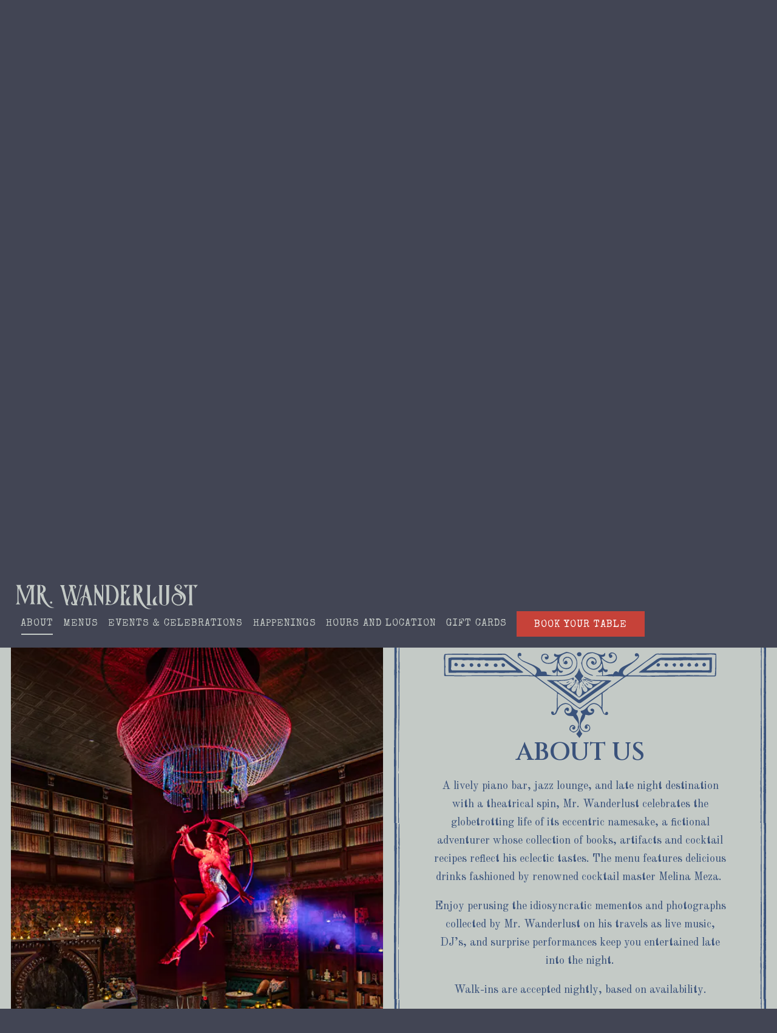

--- FILE ---
content_type: text/html; charset=utf-8
request_url: https://www.mrwanderlustdtla.com/about/
body_size: 19134
content:

	<!DOCTYPE html>
<html class="no-js" lang="en-US">
    <head>
      
	<meta charset="utf-8">
	<meta name="viewport" content="width=device-width, initial-scale=1, shrink-to-fit=no">
	<meta http-equiv="x-ua-compatible" content="ie=edge">
	<title>About | Mr. Wanderlust in Los Angeles, CA</title>
	<!-- Powered by BentoBox http://getbento.com -->
	<!--
	___ ___ _  _ _____ ___  ___  _____  __
	| _ ) __| \| |_   _/ _ \| _ )/ _ \ \/ /
	| _ \ _|| .` | | || (_) | _ \ (_) >  <
	|___/___|_|\_| |_| \___/|___/\___/_/\_\

	-->
		<meta name="keywords" content="Piano Bar, Jazz Lounge, Cocktails, Live Music, Los Angeles, CA, Speakeasy, DTLA, Crypto Arena, cocktail bar near me, bars with live music in la, jazz lounge near me, piano bar in la, unique cocktail bars in la, romantic cocktail bars, speakeasy, LA Live, Crypto.com arena, LA Convention Center, theatrical, performance, cabaret, Microsoft Theater, BMO, BMO Stadium, The Novo, Peacock Theatre, The Shrine, SoFi, private events, nightlife, bottle service, mixology, DTLA, live bands">
		<meta name="description" content="A lively piano bar and jazz lounge with a theatrical spin, Mr. Wanderlust celebrates the globetrotting life of its eccentric namesake, features unique currated cocktails and lite bites. Located directly across from the Crypto.com Arena">
		<link rel="icon" href="https://media-cdn.getbento.com/accounts/8ec37edf940a0177f23bd3fc80c0058d/media/images/45638illustration-1.svg">
		<link rel="canonical" href="https://www.mrwanderlustdtla.com">
	<meta name="Revisit-After" content="5 Days">
	<meta name="Distribution" content="Global">
	<meta name="Rating" content="General">
		<meta property="og:site_name" content="Piano Bar & Jazz Lounge Downtown LA - Speakeasy | Mr. Wanderlust">
		<meta property="og:title" content="About | Mr. Wanderlust in Los Angeles, CA">
		<meta property="og:type" content="article">
		<meta property="og:url" content="https://www.mrwanderlustdtla.com/about/">
			<meta property="og:description" content="A lively piano bar and jazz lounge with a theatrical spin, Mr. Wanderlust celebrates the globetrotting life of its eccentric namesake, features unique currated cocktails and lite bites. Located directly across from the Crypto.com Arena">
			<meta property="og:image" content="https://images.getbento.com/accounts/8ec37edf940a0177f23bd3fc80c0058d/media/images/7176logo-gray.svg?w=1200&fit=fill&auto=compress,format&cs=origin&h=600&bg=EDEDF1&pad=100">
		<meta name="twitter:card" content="summary">
		<meta name="twitter:title" content="About | Mr. Wanderlust in Los Angeles, CA">
			<meta name="twitter:description" content="A lively piano bar and jazz lounge with a theatrical spin, Mr. Wanderlust celebrates the globetrotting life of its eccentric namesake, features unique currated cocktails and lite bites. Located directly across from the Crypto.com Arena">
			<meta name="twitter:image" content="https://images.getbento.com/accounts/8ec37edf940a0177f23bd3fc80c0058d/media/images/7176logo-gray.svg?w=1200&fit=fill&auto=compress,format&cs=origin&h=600&bg=EDEDF1&pad=100">

	
		<script type="text/javascript" src="https://ajax.googleapis.com/ajax/libs/webfont/1.6.26/webfont.js"></script>
		<script type="text/javascript">
			WebFont.load({ google: { families: ["Cinzel:400,500,600,700", "Special Elite:400", "Old Standard TT:400,700&display=swap"] } });
		</script><noscript>
				<style type="text/css">
			        <link href="https://fonts.googleapis.com/css?family=Cinzel:400,500,600,700|Special Elite:400|Old Standard TT:400,700&display=swap" rel="stylesheet" type="text/css">
				</style>
			</noscript>


	<script type="text/javascript" src="https://theme-assets.getbento.com/fuji/fbb7bee.fuji/assets/js/head.min.js"></script>
	<link rel="stylesheet" href="//assets-cdn-refresh.getbento.com/stylesheet/mrwunderlust-placeholder/2/scss/main.64c4d9b0696febd7aff2e020eb8f1f7e.scss" />
	
	<script type="text/javascript">
	    Modernizr.addTest("maybemobile", function(){ return (Modernizr.touchevents && Modernizr.mq("only screen and (max-width: 768px)")) ? true : false; });
	</script>

	
		<script src="https://www.googletagmanager.com/gtag/js?id=G-7L5GXW23R3&l=newGADatalayer" async></script>
		<script>
			window.newGADatalayer = window.newGADatalayer || [];
			function gtag4(){newGADatalayer.push(arguments);}
			gtag4('js', new Date());
			gtag4('config', 'G-7L5GXW23R3');
		</script>

	
	<script type="text/javascript">
	    window.Theme = { settings: { env: { dev_mode: false }, router: { is_index: true, base: "/about/", title: { site: "Piano Bar & Jazz Lounge Downtown LA - Speakeasy | Mr. Wanderlust", delimiter: " | " }, scrollspy: { exclude_segments_without_nav: false } }, store: { enabled: true }, reveal: { offset: "10%", delay: 50 }, galleries: { std: { autoplay: false, fade: true }, fit: { autoplay: false, fade: true }, hero: { autoplay: true, fade: true, pauseOnFocus: false, pauseOnHover: false } }, srcset_enabled: false, gmaps: { apikey: "AIzaSyCxtTPdJqQMOwjsbKBO3adqPGzBR1MgC5g", styles: [ { "featureType": "all", "elementType": "labels.text.fill", "stylers": [ { "color": "#ffffff" }, { "lightness": "0" } ] }, { "featureType": "all", "elementType": "labels.text.stroke", "stylers": [ { "visibility": "on" }, { "color": "#424554" }, { "lightness": 16 } ] }, { "featureType": "all", "elementType": "labels.icon", "stylers": [ { "visibility": "off" } ] }, { "featureType": "administrative", "elementType": "geometry.fill", "stylers": [ { "color": "#fefefe" }, { "lightness": 20 } ] }, { "featureType": "administrative", "elementType": "geometry.stroke", "stylers": [ { "color": "#fefefe" }, { "lightness": 17 }, { "weight": 1.2 } ] }, { "featureType": "landscape", "elementType": "geometry", "stylers": [ { "color": "#424554" }, { "lightness": "0" } ] }, { "featureType": "poi", "elementType": "geometry", "stylers": [ { "color": "#424554" }, { "lightness": "-10" } ] }, { "featureType": "poi.park", "elementType": "geometry", "stylers": [ { "color": "#424554" }, { "lightness": "-10" }, { "saturation": "0" }, { "gamma": "1" } ] }, { "featureType": "road.highway", "elementType": "geometry.fill", "stylers": [ { "color": "#424554" }, { "lightness": "30" } ] }, { "featureType": "road.highway", "elementType": "geometry.stroke", "stylers": [ { "color": "#ffffff" }, { "lightness": 29 }, { "weight": 0.2 } ] }, { "featureType": "road.arterial", "elementType": "geometry", "stylers": [ { "color": "#424554" }, { "lightness": "30" } ] }, { "featureType": "road.local", "elementType": "geometry", "stylers": [ { "color": "#424554" }, { "lightness": "30" } ] }, { "featureType": "transit", "elementType": "geometry", "stylers": [ { "color": "#f2f2f2" }, { "lightness": 19 } ] }, { "featureType": "water", "elementType": "geometry", "stylers": [ { "color": "#34669b" }, { "lightness": "0" } ] } ], icon: "https://images.getbento.com/accounts/8ec37edf940a0177f23bd3fc80c0058d/media/images/6843mapmarker-wanderlust.png", expiry: 86400000 }, recaptcha_v3:{ enabled: true, site_key: "6Ldh0uwrAAAAABZNEucYwqZZ3oOahk4lRhONMg5a" }, nav: { header: { mobi: { allow_multiple_open_submenus: false, close_submenus_on_panel_change: true } } } } };
	</script>

	
		<script type="text/javascript">
			<script> window.Theme.onReady = function($, theme){ }; window.Theme.settings.galleries.hero.dots = false; window.Theme.settings.galleries.hero.arrows = true; window.Theme.settings.galleries.hero.autoplaySpeed = 3000; window.Theme.settings.galleries.hero.speed = 2000; </script> <!-- Google Tag Manager --> <script>(function(w,d,s,l,i){w[l]=w[l]||[];w[l].push({'gtm.start': new Date().getTime(),event:'gtm.js'});var f=d.getElementsByTagName(s)[0], j=d.createElement(s),dl=l!='dataLayer'?'&l='+l:'';j.async=true;j.src= 'https://www.googletagmanager.com/gtm.js?id='+i+dl;f.parentNode.insertBefore(j,f); })(window,document,'script','dataLayer','GTM-W68RJ8MH');</script> <!-- End Google Tag Manager --> <meta name="facebook-domain-verification" content="vrb3vrnc6dy662tn7f6fooz8okb7ge" />
		</script>

  
  

	<meta class="bentobox-mq">
	<!--[if lt IE 9]>
		<script type="text/javascript" src="https://theme-assets.getbento.com/fuji/fbb7bee.fuji/assets/js/ltie9.min.js"></script>
	<![endif] -->

	<link rel="preconnect" href="https://widgets.resy.com" crossorigin>
	<link rel="preconnect" href="https://theme-assets.getbento.com" async crossorigin>
	<link rel="preconnect" href="https://www.gstatic.com" crossorigin>
	<link rel="preconnect" href="https://fonts.gstatic.com" crossorigin>
	<link rel="preconnect" href="https://fonts.googleapis.com" crossorigin>
	<link rel="preconnect" href="https://www.googletagmanager.com" crossorigin>
	
		<link rel="preload" as="image" href="https://images.getbento.com/accounts/8ec37edf940a0177f23bd3fc80c0058d/media/images/7176logo-gray.svg" fetchpriority="high" /> 
	
	
	
	
	
			<script src="https://wsv3cdn.audioeye.com/bootstrap.js?h=b77ca0040e414f820b9c3cfbe042e858" async></script>
	
	<link href="https://cdnjs.cloudflare.com/ajax/libs/font-awesome/6.4.2/css/all.min.css" rel="stylesheet">

  
  
  <script>
    !function(f,b,e,v,n,t,s)
    {if(f.fbq)return;n=f.fbq=function(){n.callMethod?
    n.callMethod.apply(n,arguments):n.queue.push(arguments)};
    if(!f._fbq)f._fbq=n;n.push=n;n.loaded=!0;n.version='2.0';
    n.queue=[];t=b.createElement(e);t.async=!0;
    t.src=v;s=b.getElementsByTagName(e)[0];
    s.parentNode.insertBefore(t,s)}(window, document,'script',
    'https://connect.facebook.net/en_US/fbevents.js');
    fbq('init', '1398748964052208');
    fbq('track', 'PageView');
  </script>
  <noscript>
    <img height="1" width="1" style="display:none" src="https://www.facebook.com/tr?id=1398748964052208&ev=PageView&noscript=1"/>
  </noscript>
  

  
  
  <script>(function(w,d,s,l,i){w[l]=w[l]||[];w[l].push({'gtm.start': new Date().getTime(),event:'gtm.js'});var f=d.getElementsByTagName(s)[0], j=d.createElement(s),dl=l!='dataLayer'?'&l='+l:'';j.async=true;j.src='https://www.googletagmanager.com/gtm.js?id='+i+dl;f.parentNode.insertBefore(j,f);})(window,document,'script','dataLayer','GTM-PJGXQHLB');
  </script>
  
	
		<script defer src="https://www.google.com/recaptcha/enterprise.js?render=6Ldh0uwrAAAAABZNEucYwqZZ3oOahk4lRhONMg5a"></script>
	
      
		
				
				
			
				
				
			
				
				
			
				
				
			
				
				
			
				
				
			
				
				
			
				
				
			
				
				
			
				
				
			
				
				
			<script type="application/ld+json">{"@context": "https://schema.org", "@type": "Organization", "@id": "https://www.mrwanderlustdtla.com/#organization", "url": "https://www.mrwanderlustdtla.com", "name": "Mr. Wanderlust", "description": "A lively piano bar and jazz lounge with a theatrical spin, Mr. Wanderlust celebrates the globetrotting life of its eccentric namesake, features unique currated cocktails and lite bites. Located directly across from the Crypto.com Arena", "logo": "https://images.getbento.com/accounts/8ec37edf940a0177f23bd3fc80c0058d/media/images/7176logo-gray.svg?w=600\u0026fit=max\u0026auto=compress,format\u0026cs=origin\u0026h=600", "subOrganization": {"@type": "FoodEstablishment", "@id": "https://www.mrwanderlustdtla.com/location/mr-wanderlust/#foodestablishment", "url": "https://www.mrwanderlustdtla.com/location/mr-wanderlust/", "name": "Mr. Wanderlust", "description": "", "image": null, "photo": null, "address": {"@type": "PostalAddress", "name": "Mr. Wanderlust", "streetAddress": "1254 S Figueroa Street, 8th Floor", "addressLocality": "Los Angeles", "addressRegion": "CA", "postalCode": "90015"}, "location": {"@type": "PostalAddress", "name": "Mr. Wanderlust", "streetAddress": "1254 S Figueroa Street, 8th Floor", "addressLocality": "Los Angeles", "addressRegion": "CA", "postalCode": "90015"}, "telephone": "213-789-7851", "hasMap": "https://www.mrwanderlustdtla.com/location/mr-wanderlust/", "parentOrganization": {"@type": "Organization", "@id": "https://www.mrwanderlustdtla.com/#organization"}, "servesCuisine": "Bar", "acceptsReservations": "https://www.mrwanderlustdtla.com", "potentialAction": {"@type": "ReserveAction", "object": {"@type": "Reservation", "name": "Table at Mr. Wanderlust"}, "result": {"@type": "Reservation", "name": "Table at Mr. Wanderlust"}, "target": "https://www.mrwanderlustdtla.com/location/mr-wanderlust/", "location": {"@id": "https://www.mrwanderlustdtla.com/location/mr-wanderlust/#foodestablishment"}}}, "sameAs": ["https://www.tiktok.com/@level8.dtla", "https://www.instagram.com/mrwanderlust.dtla/", "https://www.yelp.com/biz/mr-wanderlust-los-angeles"], "potentialAction": {"@type": "ReserveAction", "object": {"@type": "Reservation", "name": "Table", "url": "https://www.mrwanderlustdtla.com/#action-reservations"}, "result": {"@type": "Reservation", "name": "Table"}, "target": "https://www.mrwanderlustdtla.com"}}</script>
      
		
      

      
    </head>
    <body class="has-hero-intent index-template">
        
        	
	<div class="site-index-top"  data-router="segment" data-router-uri="/" data-router-base aria-hidden="true" tabindex="-1"></div>


          

        		
	<div class="site-notifications">
		
	</div>

				    
	<header class="site-header">
    <a href="#main-content" class="skip">Skip to main content</a>
		

	<div class="site-header-desktop">
			<div class="site-header-desktop-secondary">
				<div class="site-header-desktop-secondary__container">
						<div class="site-location">
				<a href="https://maps.google.com/?q=1254+S+Figueroa+St+8th+floor,+Los+Angeles,+CA+90015,+USA&ftid=0x80c2c7c77a574a15:0xb2f15093777f5798" target="_blank" rel="noopener" data-gmaps-btn  class="site-location__address" data-gmaps-address="1254 S Figueroa Street, 8th Floor, Los Angeles, CA 90015" data-gmaps-place-id="EjgxMjU0IFMgRmlndWVyb2EgU3QgOHRoIGZsb29yLCBMb3MgQW5nZWxlcywgQ0EgOTAwMTUsIFVTQSJAGj4KMRIvChQKEgkVSld6x8fCgBHqX5kBOT80ihDmCSoUChIJKUkHTpE13YARWR0Vq0HizG0SCTh0aCBmbG9vcg" data-gmaps-lat="34.0408670000" data-gmaps-lng="-118.2675160000" 
		 data-bb-track="button" data-bb-track-on="click" data-bb-track-category="Address" data-bb-track-action="Click" data-bb-track-label="Header"
>
				<span class="sr-only">View Mr. Wanderlust at </span>1254 S Figueroa Street, 8th Floor, Los Angeles, CA 90015<span class="sr-only"> on Google Maps</span>
			</a><a href="tel:213-789-7851" target="_blank" rel="noopener"  class="site-location__tel" 
		 data-bb-track="button" data-bb-track-on="click" data-bb-track-category="Phone Number" data-bb-track-action="Click" data-bb-track-label="Header"
>
        	<span class="sr-only">Call Mr. Wanderlust by phone at </span>
        	<span>213-789-7851</span>
        </a>
			</div>
				</div>
			</div>
		<div class="site-header-desktop-primary  site-header-desktop-primary--floatable" data-header-sticky>
			<div class="site-header-desktop-primary__container">
				
					<div class="site-logo">
				    <a class="site-logo__btn" href="/">
				      <img src="https://images.getbento.com/accounts/8ec37edf940a0177f23bd3fc80c0058d/media/images/7176logo-gray.svg" alt="Mr. Wanderlust Home" loading="eager" fetchpriority="high"/>
				      
				      	<img src="https://images.getbento.com/" alt=""/>
				      
				    </a>
				  </div>
			
				<nav class="site-nav">
					<ul class="site-nav-menu">
						<li class="site-nav-menu__item is-active">
				<a  aria-current="location"  class="site-nav-menu__btn" href="/about/">About</a>
			</li>
			<li class="site-nav-menu__item">
				<a  class="site-nav-menu__btn" href="/menus/">Menus</a>
			</li>
			<li class="site-nav-menu__item">
				<a  class="site-nav-menu__btn" href="/private-events/">Events & Celebrations</a>
			</li>
			<li class="site-nav-menu__item">
				<a  class="site-nav-menu__btn" href="/happenings/">Happenings</a>
			</li>
			<li class="site-nav-menu__item">
				<a  class="site-nav-menu__btn" href="/hours-and-location/">Hours and Location</a>
			</li>
			<li class="site-nav-menu__item">
				<a  class="site-nav-menu__btn" href="https://level8.securetree.com/" target="_blank" rel="noopener">Gift Cards</a>
			</li>
							<li class="site-nav-menu__item">
								<a  href="https://www.sevenrooms.com/reservations/mrwanderlust" class="btn btn-brand" >Book Your Table</a>
							</li>
					</ul>
				</nav>
			</div>
		</div>
	</div>

		

	<div class="site-header-mobi">
		<div class="site-header-mobi-primary">
			<div class="site-header-mobi-primary__container">
				
					<div class="site-logo">
				    <a class="site-logo__btn" href="/">
					        <img src="https://images.getbento.com/accounts/8ec37edf940a0177f23bd3fc80c0058d/media/images/7176logo-gray.svg" alt="Mr. Wanderlust Home" />
					        <img src="https://images.getbento.com/" alt="" />
				    </a>
				  </div>
			
				<button type="button" class="nav-toggle-btn" aria-controls="SiteHeaderMobilePanel" aria-expanded="false">
					<span class="sr-only">Toggle Navigation</span>
					<span class="nav-toggle-btn__line"></span>
					<span class="nav-toggle-btn__line"></span>
					<span class="nav-toggle-btn__line"></span>
				</button>			
			</div>
			<div id="SiteHeaderMobilePanel" class="site-header-mobi-panel">
				<div class="site-header-mobi-panel__container">
					<nav class="site-nav">
						<ul class="site-nav-menu">
							<li class="site-nav-menu__item is-active">
				<a  aria-current="location"  class="site-nav-menu__btn" href="/about/">About</a>
			</li>
			<li class="site-nav-menu__item">
				<a  class="site-nav-menu__btn" href="/menus/">Menus</a>
			</li>
			<li class="site-nav-menu__item">
				<a  class="site-nav-menu__btn" href="/private-events/">Events & Celebrations</a>
			</li>
			<li class="site-nav-menu__item">
				<a  class="site-nav-menu__btn" href="/happenings/">Happenings</a>
			</li>
			<li class="site-nav-menu__item">
				<a  class="site-nav-menu__btn" href="/hours-and-location/">Hours and Location</a>
			</li>
			<li class="site-nav-menu__item">
				<a  class="site-nav-menu__btn" href="https://level8.securetree.com/" target="_blank" rel="noopener">Gift Cards</a>
			</li>
								<li class="site-nav-menu__item">
									<a  class="site-nav-menu__btn" href="https://www.level8dtla.com/"target="_blank" rel="noopener">Level 8</a>
								</li>
								<li class="site-nav-menu__item">
									<a  class="site-nav-menu__btn" href="/press/">Press</a>
								</li>
								<li class="site-nav-menu__item">
									<a  class="site-nav-menu__btn" href="https://harri.com/DTLA"target="_blank" rel="noopener">Careers</a>
								</li>
								<li class="site-nav-menu__item">
									<a  class="site-nav-menu__btn" href="mailto:nightlife@level8dtla.com">Contact</a>
								</li>
								<li class="site-nav-menu__item">
									<a  href="https://www.sevenrooms.com/reservations/mrwanderlust" class="site-nav-menu__btn" >Book Your Table</a>
								</li>
								<li class="site-nav-menu__item">
									<a  href="/#/form-newsletter" class="site-nav-menu__btn" target="_self" aria-label="Stay Connected"  data-bb-track="button" data-bb-track-on="click" data-bb-track-category="Email Sign Up Trigger Button" data-bb-track-action="Click" data-bb-track-label="Callout, Header" id="email-signup-button" >Stay Connected</a>
								</li>
						</ul>
					</nav>
					<div class="site-header-mobi-panel__meta">
							<ul class="social social--header-mobi">
				<li class="social__item">
					<a class="social__btn" href="https://www.instagram.com/mrwanderlust.dtla/" target="_blank" rel="noopener" data-bb-track="button" data-bb-track-on="click" data-bb-track-category="Social Icons" data-bb-track-action="Click" data-bb-track-label="Instagram, Header">
						<span class="fa fa-instagram" aria-hidden="true"></span><span class="sr-only">Follow us on Instagram</span>
					</a>
				</li>
				<li class="social__item">
					<a class="social__btn" href="https://www.yelp.com/biz/mr-wanderlust-los-angeles" target="_blank" rel="noopener" data-bb-track="button" data-bb-track-on="click" data-bb-track-category="Social Icons" data-bb-track-action="Click" data-bb-track-label="Yelp, Header">
						<span class="fa fa-yelp" aria-hidden="true"></span><span class="sr-only">Follow us on Yelp</span>
					</a>
				</li>
				<li class="social__item">
					<a class="social__btn" href="https://www.tiktok.com/@level8.dtla" target="_blank" rel="noopener" data-bb-track="button" data-bb-track-on="click" data-bb-track-category="Social Icons" data-bb-track-action="Click" data-bb-track-label="TikTok, Header">
						<span class="fa fa-tiktok" aria-hidden="true"></span><span class="sr-only">Follow us on Pinterest</span>
					</a>
				</li>
		</ul>
							<div class="site-location">
				<a href="https://maps.google.com/?q=1254+S+Figueroa+St+8th+floor,+Los+Angeles,+CA+90015,+USA&ftid=0x80c2c7c77a574a15:0xb2f15093777f5798" target="_blank" rel="noopener" data-gmaps-btn  class="site-location__address" data-gmaps-address="1254 S Figueroa Street, 8th Floor, Los Angeles, CA 90015" data-gmaps-place-id="EjgxMjU0IFMgRmlndWVyb2EgU3QgOHRoIGZsb29yLCBMb3MgQW5nZWxlcywgQ0EgOTAwMTUsIFVTQSJAGj4KMRIvChQKEgkVSld6x8fCgBHqX5kBOT80ihDmCSoUChIJKUkHTpE13YARWR0Vq0HizG0SCTh0aCBmbG9vcg" data-gmaps-lat="34.0408670000" data-gmaps-lng="-118.2675160000" 
		 data-bb-track="button" data-bb-track-on="click" data-bb-track-category="Address" data-bb-track-action="Click" data-bb-track-label="Header"
>
				<span class="sr-only">View Mr. Wanderlust at </span>1254 S Figueroa Street, 8th Floor, Los Angeles, CA 90015<span class="sr-only"> on Google Maps</span>
			</a><a href="tel:213-789-7851" target="_blank" rel="noopener"  class="site-location__tel" 
		 data-bb-track="button" data-bb-track-on="click" data-bb-track-category="Phone Number" data-bb-track-action="Click" data-bb-track-label="Header"
>
        	<span class="sr-only">Call Mr. Wanderlust by phone at </span>
        	<span>213-789-7851</span>
        </a>
			</div>
					</div>
			</div>
			<div class="site-powered-by">
				<a href="http://getbento.com/?utm_source=footer&amp;utm_campaign=mrwanderlustdtla.com" target="_blank" rel="noopener">
					<span class="sr-only">This website is </span>powered by Bentobox
				</a>
			</div>
		</div>
	</div>
		<div class="site-header-mobi-secondary">
			<div class="site-header-mobi-secondary__container">
				<div class="site-location">
				<a href="https://maps.google.com/?q=1254+S+Figueroa+St+8th+floor,+Los+Angeles,+CA+90015,+USA&ftid=0x80c2c7c77a574a15:0xb2f15093777f5798" target="_blank" rel="noopener" data-gmaps-btn  class="site-location__address" data-gmaps-address="1254 S Figueroa Street, 8th Floor, Los Angeles, CA 90015" data-gmaps-place-id="EjgxMjU0IFMgRmlndWVyb2EgU3QgOHRoIGZsb29yLCBMb3MgQW5nZWxlcywgQ0EgOTAwMTUsIFVTQSJAGj4KMRIvChQKEgkVSld6x8fCgBHqX5kBOT80ihDmCSoUChIJKUkHTpE13YARWR0Vq0HizG0SCTh0aCBmbG9vcg" data-gmaps-lat="34.0408670000" data-gmaps-lng="-118.2675160000" 
		 data-bb-track="button" data-bb-track-on="click" data-bb-track-category="Address" data-bb-track-action="Click" data-bb-track-label="Header"
>
				<span class="sr-only">View Mr. Wanderlust at </span>1254 S Figueroa Street, 8th Floor, Los Angeles, CA 90015<span class="sr-only"> on Google Maps</span>
			</a><a href="tel:213-789-7851" target="_blank" rel="noopener"  class="site-location__tel" 
		 data-bb-track="button" data-bb-track-on="click" data-bb-track-category="Phone Number" data-bb-track-action="Click" data-bb-track-label="Header"
>
        	<span class="sr-only">Call Mr. Wanderlust by phone at </span>
        	<span>213-789-7851</span>
        </a>
			</div>
			</div>
		</div>
	</div>

	</header>


					<div class="site-header-spacers">
						<div class="site-header-spacer--desktop" role="presentation" tabindex="-1"></div>
						<div class="site-header-spacer--mobi" role="presentation" tabindex="-1"></div>
					</div>

					
					<main class="site-content page-id--804288">
						<span id="main-content" class="sr-only">Main Content Starts Here, tab to start navigating</span>
						
						
    
        











	
	










		<section id="landing" class="section segments-landing-template revealable" data-router="segment" data-router-uri="/">
			
    
		

		
	<section class="hero hero--alt hero--gallery hero--fullheight"  data-hero>
		<div class="hero__sizer" aria-hidden="true" tabindex="-1"></div>
		<div class="hero__content">
      
  
  <img role="presentation"  class="image-pretitle" 
    src="https://media-cdn.getbento.com/accounts/8ec37edf940a0177f23bd3fc80c0058d/media/images/78236logo-blue.svg"
    alt=""
    style="object-position: 
  
  
    
  
  50.0% 50.0%
;"
  >

			
	<h1 style="display: none;">Piano Bar & Jazz Lounge Downtown LA - Speakeasy | Mr. Wanderlust</h1>

        	
		<div class="wysiwyg leadin">
			<a  href="https://www.sevenrooms.com/reservations/mrwanderlust" class="btn btn-brand" target="_blank" rel="noopener" >BOOK YOUR TABLE</a>
		</div>

	</div>
		<div class="gallery gallery--hero" data-gallery="hero" data-gallery-start-index="0">
			<li role="presentation">
			<div class="gallery-item">
				<div class="gallery-item__sizer" tabindex="-1"></div>
				    
  
    <div class="gallery-item__img"
      
      
        style="background-image: url('https://images.getbento.com/accounts/8ec37edf940a0177f23bd3fc80c0058d/media/images/79809Wanderlust_1.jpg?w=1200&fit=crop&auto=compress,format&cs=origin&crop=focalpoint&fp-x=0.5&fp-y=0.5'); background-position: 
  
  
    
  
  50.0% 50.0%
;"
    >
      <img class="sr-only" 
  

  
    
  

  
    alt="Mr. Wanderlust jazz lounge Los angeles"
  

>
    
  </div>
			</div>
        <span class="sr-only">Slide 1 of 7</span>
		</li>

					
		<li role="presentation">
			<div class="gallery-item">
				<div class="gallery-item__sizer" tabindex="-1"></div>
				    
  
    <div class="gallery-item__img"
      
      
        style="background-image: url('https://images.getbento.com/accounts/8ec37edf940a0177f23bd3fc80c0058d/media/images/45120DSC01423.jpg?w=1200&fit=crop&auto=compress,format&cs=origin&crop=focalpoint&fp-x=0.5&fp-y=0.5'); background-position: 
  
  
    
  
  50.0% 50.0%
;"
    >
      <img class="sr-only" 
  

  

  
    alt=""
  

>
    
  </div>
			</div>
        <span class="sr-only">Slide 2 of 7</span>
		</li>

					
		<li role="presentation">
			<div class="gallery-item">
				<div class="gallery-item__sizer" tabindex="-1"></div>
				    
  
    <div class="gallery-item__img"
      
      
        style="background-image: url('https://images.getbento.com/accounts/8ec37edf940a0177f23bd3fc80c0058d/media/images/85461Wanderlust_3.jpg?w=1200&fit=crop&auto=compress,format&cs=origin&crop=focalpoint&fp-x=0.5&fp-y=0.5'); background-position: 
  
  
    
  
  50.0% 50.0%
;"
    >
      <img class="sr-only" 
  

  
    
  

  
    alt="Mr. Wanderlust speakeasy bar and restaurant venue"
  

>
    
  </div>
			</div>
        <span class="sr-only">Slide 3 of 7</span>
		</li>

					
		<li role="presentation">
			<div class="gallery-item">
				<div class="gallery-item__sizer" tabindex="-1"></div>
				    
  
    <div class="gallery-item__img"
      
      
        style="background-image: url('https://images.getbento.com/accounts/8ec37edf940a0177f23bd3fc80c0058d/media/images/71832DSC07031.jpg?w=1200&fit=crop&auto=compress,format&cs=origin&crop=focalpoint&fp-x=0.5&fp-y=0.5'); background-position: 
  
  
    
  
  50.0% 50.0%
;"
    >
      <img class="sr-only" 
  

  

  
    alt=""
  

>
    
  </div>
			</div>
        <span class="sr-only">Slide 4 of 7</span>
		</li>

					
		<li role="presentation">
			<div class="gallery-item">
				<div class="gallery-item__sizer" tabindex="-1"></div>
				    
  
    <div class="gallery-item__img"
      
      
        style="background-image: url('https://images.getbento.com/accounts/8ec37edf940a0177f23bd3fc80c0058d/media/images/59809Wanderlust_2.jpg?w=1200&fit=crop&auto=compress,format&cs=origin&crop=focalpoint&fp-x=0.5&fp-y=0.5'); background-position: 
  
  
    
  
  50.0% 50.0%
;"
    >
      <img class="sr-only" 
  

  
    
  

  
    alt="Mr. Wanderlust speakeasy bar and restaurant performers"
  

>
    
  </div>
			</div>
        <span class="sr-only">Slide 5 of 7</span>
		</li>

					
		<li role="presentation">
			<div class="gallery-item">
				<div class="gallery-item__sizer" tabindex="-1"></div>
				    
  
    <div class="gallery-item__img"
      
      
        style="background-image: url('https://images.getbento.com/accounts/8ec37edf940a0177f23bd3fc80c0058d/media/images/95912DSC09414.jpg?w=1200&fit=crop&auto=compress,format&cs=origin&crop=focalpoint&fp-x=0.5&fp-y=0.5'); background-position: 
  
  
    
  
  50.0% 50.0%
;"
    >
      <img class="sr-only" 
  

  

  
    alt=""
  

>
    
  </div>
			</div>
        <span class="sr-only">Slide 6 of 7</span>
		</li>

					
		<li role="presentation">
			<div class="gallery-item">
				<div class="gallery-item__sizer" tabindex="-1"></div>
				    
  
    <div class="gallery-item__img"
      
      
        style="background-image: url('https://images.getbento.com/accounts/8ec37edf940a0177f23bd3fc80c0058d/media/images/8476Wanderlust_4.jpg?w=1200&fit=crop&auto=compress,format&cs=origin&crop=focalpoint&fp-x=0.5&fp-y=0.5'); background-position: 
  
  
    
  
  50.0% 50.0%
;"
    >
      <img class="sr-only" 
  

  
    
  

  
    alt="Mr. Wanderlust jazz lounge"
  

>
    
  </div>
			</div>
        <span class="sr-only">Slide 7 of 7</span>
		</li>
		</div>

    	<div id="motion-elements-control-section">
        <button class='btn fa fa-play play-motion ada-motion-toggle-btns hide-motion' data-action='play'>
          <span class='sr-only'>hero gallery paused, press to play images slides</span>
        </button>
        <button class='btn fa fa-pause pause-motion ada-motion-toggle-btns' data-action='pause'>
          <span class='sr-only'>Playing hero gallery, press to pause images slides</span>
        </button>
      </div>
	</section>




				
		
		<section class="c-one-column c-one-column--text container section-item revealable">
			
			<h2 class="h2 c-one-column__heading">"Not all who wander are lost."</h2>
	       	
		<div class="wysiwyg">
			<p>Created by The Houston Brothers</p>
		</div>

	    </section>



		</section>









    
        











	
	










		<section id="about" class="section segments-about-template revealable" data-router="segment" data-router-uri="/about/" data-router-title="About">
				
		
		<section class="c-split c-split--vcenter revealable">
			<div class="c-split__row">
				
	<div class="c-split__col c-split__col--has-image">
			<div class="c-split__col__sizer" aria-hidden="true" tabindex="-1"></div>
		    
  
    <div class=" c-split__img" tab-index="-1"
      
      
        style="background-image: url('https://images.getbento.com/accounts/8ec37edf940a0177f23bd3fc80c0058d/media/images/79809Wanderlust_1.jpg?w=1200&fit=crop&auto=compress,format&cs=origin&crop=focalpoint&fp-x=0.5&fp-y=0.5'); background-position: 
  
  
    
  
  50.0% 50.0%
;"
    >
      <img class="sr-only" 
  

  

  
    alt=""
  

>
    
  </div>
    </div>

				
	<div class="c-split__col">
			<div class="c-split__content">
				<h2 class="c-split__heading">About Us</h2>
				
		<div class="wysiwyg">
			<p>A lively piano bar, jazz lounge, and late night destination with a theatrical spin, Mr. Wanderlust celebrates the globetrotting life of its eccentric namesake, a ﬁctional adventurer whose collection of books, artifacts and cocktail recipes reﬂect his eclectic tastes. The menu features delicious drinks fashioned by renowned cocktail master Melina Meza.&nbsp;</p><p>Enjoy perusing the idiosyncratic mementos and photographs collected by Mr. Wanderlust on his travels as live music, DJ&rsquo;s, and surprise performances keep you entertained late into the night.</p><p>Walk-ins are accepted nightly, based on availability.</p><p>Private seating with cocktail service is available for reservation. All reservations require a minimum spend based on your specific guest count. If the guest count is over 6 guests, bottle service is required.&nbsp;</p>
		</div>

			</div>
		    
  
    <div class=" c-split__img" tab-index="-1"
      
      
        style="background-image: url(''); background-position: 
  
  
    
  
  none
;"
    >
      <img class="sr-only" 
  

  

  
    alt=""
  

>
    
  </div>
    </div>

			</div>
		</section>



			
	


				
	



		</section>









    
        











	
	










		<section id="menus" class="section section--has-bg segments-menus-template revealable" data-router="segment" data-router-uri="/menus/" data-router-title="Menus">
				
		
		<section class="c-full-overlay revealable">
			<div class="c-full-overlay__sizer" aria-hidden="true" tabindex="-1"></div>
		        <div class="c-full-overlay__content container-mediacontent">
		            <h2 class="h2 c-full-overlay__heading">Menus</h2>
		            
		            

		        </div>
		        
  
    <div class=" c-full-overlay__img" role="presentation" aria-hidden="true" tab-index="-1"
      
      
        style="background-image: url('https://images.getbento.com/accounts/8ec37edf940a0177f23bd3fc80c0058d/media/images/45120DSC01423.jpg?w=1200&fit=crop&auto=compress,format&cs=origin&crop=focalpoint&fp-x=0.5&fp-y=0.5'); background-position: 
  
  
    
  
  50.0% 50.0%
;"
    >
      <img class="sr-only" 
  

  
    
  

  
    alt="a group of people in a dark room"
  

>
    
  </div>
	    </section>



			
        
		
			<section class="tabs section-item revealable" data-tabs data-tabs-routeable>
				<div class="tabs-nav sr-only">
					<ul class="tabs-nav-list container" >
						
	<li class="tabs-nav-list__item" role="presentation">
		<button id="tab-item-272494" class="btn btn-tabs" role="tab" aria-controls="beverage menu-tabpanel" aria-selected="true" tabindex="0" data-order="1" data-router="tab" data-router-uri="/menus/#/beverage-menu-082025" data-router-title="Beverage Menu">Beverage Menu</button>
	</li>
					</ul>
					<div class="container-md">
						<form class="tabs-nav-selector" data-form>
							<div class="form-ui">
								<label class="input--populated">
									<span class="input-label">Select a tab to display</span>
									<select class="tabs-nav-selector__input form-control" name="tab" role="tab" aria-controls="tabs-272495">
										
	<option value="tab-item-272494" selected>Beverage Menu</option>
									</select>
									<span class="form-control-group--icon is-positioned-right" aria-hidden="true">
										<i class="fa fa-chevron-down"></i>
									</span>
								</label>
							</div>
						</form>
					</div>
				</div>
				<div id="tabs-272495" class="tabs-panels">
					
	<div id="beverage menu-tabpanel" class="tabs-panel tabs-panel--active" role="tabpanel" aria-labelledby="tab-item-272494" tabindex="-1">
		
		<div class="menu">
			

        
    <section class="menu-layout">
        <div class="menu-layout__row">
          
            <div class="menu-layout__col-2">
              
			<div class="menu-section">
					<div aria-label="Menu header" class="menu-section__header">
							<h3 class="menu-section__heading">WINES BY THE GLASS</h3>
					</div>
					
							
	  
		<div class="menu-item ">
			
				<div class="menu-item__heading">
					
						<h4 class="menu-item__heading menu-item__heading--name">SPARKLING</h4>
				</div>
			

			
					
					
					
					
					
					
					<p class="menu-item__details menu-item__details--price">
						
							<strong>GRATIEN & MEYER CREMANT</strong>
					</p>
					
					
					
					
					
					
					<p class="menu-item__details menu-item__details--price">
						
							<strong>HAMPTON WATER ROSE</strong>
					</p>
		</div>

							
	  
		<div class="menu-item ">
			
				<div class="menu-item__heading">
					
						<h4 class="menu-item__heading menu-item__heading--name">WHITE & ROSÉ</h4>
				</div>
			

			
					
					
					
					
					
					
					<p class="menu-item__details menu-item__details--price">
						
							<strong>ROSE<br>ancient peaks one stone, central coast, california</strong>
					</p>
					
					
					
					
					
					
					<p class="menu-item__details menu-item__details--price">
						
							<strong>ALBARINO<br>vionta, rias baixas, spain</strong>
					</p>
					
					
					
					
					
					
					<p class="menu-item__details menu-item__details--price">
						
							<strong>CHARDONNAY<br>bravium, russian river valley, california</strong>
					</p>
					
					
					
					
					
					
					<p class="menu-item__details menu-item__details--price">
						
							<strong>SAUVIGNON BLANC<br>echo bay, marlborough, new zealand</strong>
					</p>
					
					
					
					
					
					
					<p class="menu-item__details menu-item__details--price">
						
							<strong>SANCERRE<br>chateau de sancerre, loire, france</strong>
					</p>
		</div>

							
	  
		<div class="menu-item ">
			
				<div class="menu-item__heading">
					
						<h4 class="menu-item__heading menu-item__heading--name">RED</h4>
				</div>
			

			
					
					
					
					
					
					
					<p class="menu-item__details menu-item__details--price">
						
							<strong>PINOT NOIR<br>boen tri-appelation, california</strong>
					</p>
					
					
					
					
					
					
					<p class="menu-item__details menu-item__details--price">
						
							<strong>CABERNET SAUVIGNON<br>fransican, california</strong>
					</p>
		</div>

					
			</div>

			<div class="menu-section">
					<div aria-label="Menu header" class="menu-section__header">
							<h3 class="menu-section__heading">BOTTLE SERVICE</h3>
					</div>
					
							
	  
		<div class="menu-item ">
			
				<div class="menu-item__heading">
					
						<h4 class="menu-item__heading menu-item__heading--name">VODKA</h4>
				</div>
			

			
					
					
					
					
					
					
					<p class="menu-item__details menu-item__details--price">
						
							<strong>GREY GOOSE</strong>
					</p>
					
					
					
					
					
					
					<p class="menu-item__details menu-item__details--price">
						
							<strong>GREY GOOSE ALTIUS</strong>
					</p>
					
					
					
					
					
					
					<p class="menu-item__details menu-item__details--price">
						
							<strong>HAKU</strong>
					</p>
					
					
					
					
					
					
					<p class="menu-item__details menu-item__details--price">
						
							<strong>KETEL ONE</strong>
					</p>
		</div>

							
	  
		<div class="menu-item ">
			
				<div class="menu-item__heading">
					
						<h4 class="menu-item__heading menu-item__heading--name">TEQUILA</h4>
				</div>
			

			
					
					
					
					
					
					
					<p class="menu-item__details menu-item__details--price">
						
							<strong>CLASE AZUL REPOSADO</strong>
					</p>
					
					
					
					
					
					
					<p class="menu-item__details menu-item__details--price">
						
							<strong>CINCORO BLANCO</strong>
					</p>
					
					
					
					
					
					
					<p class="menu-item__details menu-item__details--price">
						
							<strong>CINCORO REPOSADO</strong>
					</p>
					
					
					
					
					
					
					<p class="menu-item__details menu-item__details--price">
						
							<strong>CINCORO AÑEJO</strong>
					</p>
					
					
					
					
					
					
					<p class="menu-item__details menu-item__details--price">
						
							<strong>CODIGO BLANCO</strong>
					</p>
					
					
					
					
					
					
					<p class="menu-item__details menu-item__details--price">
						
							<strong>CODIGO REPOSADO</strong>
					</p>
					
					
					
					
					
					
					<p class="menu-item__details menu-item__details--price">
						
							<strong>CODIGO AÑEJO</strong>
					</p>
					
					
					
					
					
					
					<p class="menu-item__details menu-item__details--price">
						
							<strong>DON JULIO 1942</strong>
					</p>
					
					
					
					
					
					
					<p class="menu-item__details menu-item__details--price">
						
							<strong>DON JULIO 1942 MAGNUM</strong>
					</p>
					
					
					
					
					
					
					<p class="menu-item__details menu-item__details--price">
						
							<strong>DON JULIO BLANCO</strong>
					</p>
					
					
					
					
					
					
					<p class="menu-item__details menu-item__details--price">
						
							<strong>DON JULIO REPOSADO</strong>
					</p>
					
					
					
					
					
					
					<p class="menu-item__details menu-item__details--price">
						
							<strong>EL TESORO BLANCO</strong>
					</p>
					
					
					
					
					
					
					<p class="menu-item__details menu-item__details--price">
						
							<strong>EL TESORO REPOSADO</strong>
					</p>
		</div>

							
	  
		<div class="menu-item ">
			
				<div class="menu-item__heading">
					
						<h4 class="menu-item__heading menu-item__heading--name">WHISKEY/COGNAC</h4>
				</div>
			

			
					
					
					
					
					
					
					<p class="menu-item__details menu-item__details--price">
						
							<strong>JOHNNIE WALKER BLUE</strong>
					</p>
					
					
					
					
					
					
					<p class="menu-item__details menu-item__details--price">
						
							<strong>MAKER’S MARK</strong>
					</p>
					
					
					
					
					
					
					<p class="menu-item__details menu-item__details--price">
						
							<strong>HENNESSEY COGNAC</strong>
					</p>
		</div>

							
	  
		<div class="menu-item ">
			
				<div class="menu-item__heading">
					
						<h4 class="menu-item__heading menu-item__heading--name">BRUT CHAMPAGNE</h4>
				</div>
			

			
					
					
					
					
					
					
					<p class="menu-item__details menu-item__details--price">
						
							<strong>PERRIER JOUET BLANC DE BLANC</strong>
					</p>
					
					
					
					
					
					
					<p class="menu-item__details menu-item__details--price">
						
							<strong>DOM PERIGNON</strong>
					</p>
					
					
					
					
					
					
					<p class="menu-item__details menu-item__details--price">
						
							<strong>VEUVE CLIQUOT</strong>
					</p>
					
					
					
					
					
					
					<p class="menu-item__details menu-item__details--price">
						
							<strong>VEUVE CLIQUOT MAGNUM</strong>
					</p>
		</div>

							
	  
		<div class="menu-item ">
			
				<div class="menu-item__heading">
					
						<h4 class="menu-item__heading menu-item__heading--name">ROSÉ CHAMPAGNE</h4>
				</div>
			

			
					
					
					
					
					
					
					<p class="menu-item__details menu-item__details--price">
						
							<strong>PERRIER JOUET BELLE EPOQUE ROSÉ</strong>
					</p>
					
					
					
					
					
					
					<p class="menu-item__details menu-item__details--price">
						
							<strong>LAURENT PERRIER BRUT ROSÉ</strong>
					</p>
		</div>

					
			</div>


            </div>
            <div class="menu-layout__col-2">
              
			<div class="menu-section">
					<div aria-label="Menu header" class="menu-section__header">
							<h3 class="menu-section__heading">CLASSIC COCKTAILS</h3>
					</div>
					
							
	  
		<div class="menu-item ">
			
				<div class="menu-item__heading">
					
						<h4 class="menu-item__heading menu-item__heading--name">ENDED UP IN CDMX</h4>
				</div>
			
				<p class="menu-item__details menu-item__details--description">
					400 conejos mezcal, lemon, maple syrup, chocolate mole bitters, egg white
				</p>

			
		</div>

							
	  
		<div class="menu-item ">
			
				<div class="menu-item__heading">
					
						<h4 class="menu-item__heading menu-item__heading--name">OAXACAN OLD FASH</h4>
				</div>
			
				<p class="menu-item__details menu-item__details--description">
					codigo reposado tequila, del maguey vida mezcal, madagascar vanilla, oaxacan mole bitters
				</p>

			
		</div>

							
	  
		<div class="menu-item ">
			
				<div class="menu-item__heading">
					
						<h4 class="menu-item__heading menu-item__heading--name">PEACHES OUT IN GEORGIA</h4>
				</div>
			
				<p class="menu-item__details menu-item__details--description">
					maker’s mark bourbon, hennessy cognac, juliette peche, citrus, egg white
				</p>

			
		</div>

							
	  
		<div class="menu-item ">
			
				<div class="menu-item__heading">
					
						<h4 class="menu-item__heading menu-item__heading--name">UBE PALOMA</h4>
				</div>
			
				<p class="menu-item__details menu-item__details--description">
					don julio blanco tequila, ube, lavender, st. germain elderflower, citrus, grapefruit
				</p>

			
		</div>

					
			</div>

			<div class="menu-section">
					<div aria-label="Menu header" class="menu-section__header">
							<h3 class="menu-section__heading">SEASONAL COCKTAILS</h3>
					</div>
					
							
	  
		<div class="menu-item ">
			
				<div class="menu-item__heading">
					
						<h4 class="menu-item__heading menu-item__heading--name">CLARIFIED PEAR MILK PUNCH</h4>
				</div>
			
				<p class="menu-item__details menu-item__details--description">
					cincoro blanco tequila, belle de brillet pear, yellow chartreuse, sherry, tropical oolong, lemon
				</p>

			
		</div>

							
	  
		<div class="menu-item ">
			
				<div class="menu-item__heading">
					
						<h4 class="menu-item__heading menu-item__heading--name">RICO SUAVE</h4>
				</div>
			
				<p class="menu-item__details menu-item__details--description">
					tres generaciones reposado tequila, ancho reyes, pineapple, cinnamon, ginger, citrus
				</p>

			
		</div>

							
	  
		<div class="menu-item ">
			
				<div class="menu-item__heading">
					
						<h4 class="menu-item__heading menu-item__heading--name">SAGE OLD FASHIONED</h4>
				</div>
			
				<p class="menu-item__details menu-item__details--description">
					tincup whiskey, amaro nonino, green chartreuse, sage, mole bitters
				</p>

			
		</div>

							
	  
		<div class="menu-item ">
			
				<div class="menu-item__heading">
					
						<h4 class="menu-item__heading menu-item__heading--name">SATURNO</h4>
				</div>
			
				<p class="menu-item__details menu-item__details--description">
					aviation gin, chinola passionfruit, orgeat, velvet falernum, lemon
				</p>

			
		</div>

					
			</div>

			<div class="menu-section">
					<div aria-label="Menu header" class="menu-section__header">
							<h3 class="menu-section__heading">WANDERLUST MARTINIS</h3>
					</div>
					
							
	  
		<div class="menu-item ">
			
				<div class="menu-item__heading">
					
						<h4 class="menu-item__heading menu-item__heading--name">MW COSMO</h4>
				</div>
			
				<p class="menu-item__details menu-item__details--description">
					absolut citron vodka, cointreau, white cranberry, rhubarb, falernum, citrus
				</p>

			
		</div>

							
	  
		<div class="menu-item ">
			
				<div class="menu-item__heading">
					
						<h4 class="menu-item__heading menu-item__heading--name">GOT PLACES TO BE (ESPRESSO MARTINI)</h4>
				</div>
			
				<p class="menu-item__details menu-item__details--description">
					ketel one vodka, mr. black, tia maria coffee, espresso
				</p>

			
		</div>

							
	  
		<div class="menu-item ">
			
				<div class="menu-item__heading">
					
						<h4 class="menu-item__heading menu-item__heading--name">PORNSTAR</h4>
				</div>
			
				<p class="menu-item__details menu-item__details--description">
					absolut vodka, chinola passionfruit, madagascar vanilla, agave, lime, prosecco
				</p>

			
		</div>

							
	  
		<div class="menu-item ">
			
				<div class="menu-item__heading">
					
						<h4 class="menu-item__heading menu-item__heading--name">PICKLE MARTINI</h4>
				</div>
			
				<p class="menu-item__details menu-item__details--description">
					haku vodka, roku gin, noilly prat vermouth, housemade dill pickle brine
				</p>

			
		</div>

					
			</div>

			<div class="menu-section">
					<div aria-label="Menu header" class="menu-section__header">
							<h3 class="menu-section__heading">LARGE FORMAT COCKTAILS</h3>
							<p class="menu-section__description">make any cocktail party-size</p>
					</div>
					
							
	  
		<div class="menu-item ">
			
				<div class="menu-item__heading">
					
						<h4 class="menu-item__heading menu-item__heading--name">PITCHER</h4>
				</div>
			
				<p class="menu-item__details menu-item__details--description">
					serves 8-10 drinks
				</p>

			
		</div>

							
	  
		<div class="menu-item ">
			
				<div class="menu-item__heading">
					
						<h4 class="menu-item__heading menu-item__heading--name">DECANTER</h4>
				</div>
			
				<p class="menu-item__details menu-item__details--description">
					serves 12-14 drinks
				</p>

			
		</div>

					
			</div>

			<div class="menu-section">
					<div aria-label="Menu header" class="menu-section__header">
							<h3 class="menu-section__heading">BEER</h3>
					</div>
					
							
	  
		<div class="menu-item ">
			
				<div class="menu-item__heading">
					
						<h4 class="menu-item__heading menu-item__heading--name">SUNTORY -196 STRAWBERRY</h4>
				</div>
			
				<p class="menu-item__details menu-item__details--description">
					seltzer
				</p>

			
		</div>

							
	  
		<div class="menu-item ">
			
				<div class="menu-item__heading">
					
						<h4 class="menu-item__heading menu-item__heading--name">WHITE RASCAL</h4>
				</div>
			
				<p class="menu-item__details menu-item__details--description">
					white ale
				</p>

			
		</div>

							
	  
		<div class="menu-item ">
			
				<div class="menu-item__heading">
					
						<h4 class="menu-item__heading menu-item__heading--name">SCRIMSHAW</h4>
				</div>
			
				<p class="menu-item__details menu-item__details--description">
					pilsner
				</p>

			
		</div>

							
	  
		<div class="menu-item ">
			
				<div class="menu-item__heading">
					
						<h4 class="menu-item__heading menu-item__heading--name">WEST COAST</h4>
				</div>
			
				<p class="menu-item__details menu-item__details--description">
					ipa
				</p>

			
		</div>

					
			</div>

		<div class="menu-section menu-section--text">
			
		<div class="wysiwyg">
			<p><span style="color: rgb(71, 85, 119);">*This menu is subject to change without notice </span></p>
		</div>

		</div>


            </div>
        </div>
    </section>

			

		</div>

	</div>
				</div>
			</section>



				

		</section>









    
        











	
	










		<section id="private-events" class="section segments-general-template revealable" data-router="segment" data-router-uri="/private-events/" data-router-title="Events &amp; Celebrations">
				
		
		<section class="c-split c-split--vcenter revealable">
			<div class="c-split__row">
				
	<div class="c-split__col">
			<div class="c-split__content">
				<h2 class="c-split__heading">Book an Event</h2>
				
		<div class="wysiwyg">
			<p>Whether you&rsquo;re hosting an intimate dinner with friends, a birthday, bachelorette or anniversary celebration, a corporate gathering or a wedding, we&rsquo;re here to provide you with a variety of unique spaces that can be tailored to your needs. If you have any questions or would like more information, please contact our sales team by filling out the Event Request form below.</p><p><a class="btn btn-brand" href="https://picoandfighospitalityllc.tripleseat.com/party_request/30992" rel="noopener noreferrer" target="_blank">Event Request</a>&nbsp; <a class="btn btn-brand" href="https://media-cdn.getbento.com/accounts/8ec37edf940a0177f23bd3fc80c0058d/media/Ay8xjhW2Sq6OLUSynv7F_DTLA_Level8_FEB2024_v10%20%282%29.pdf" rel="noopener noreferrer" target="_blank">Events</a><a class="btn btn-brand" href="https://images.getbento.com/accounts/8ec37edf940a0177f23bd3fc80c0058d/media/eaCoBMbaROC1vs9k8vYz_L8%20B&B%20Packages%20-%20MRW.pdf" rel="noopener noreferrer" target="_blank"> Celebrations</a><a class="btn btn-brand" href="https://tours.invisionstudio.com/Level8DTLA#505026" rel="noopener noreferrer" target="_blank">&nbsp;Virtual Tour</a></p><p><br></p>
		</div>

			</div>
		    
  
    <div class=" c-split__img" tab-index="-1">
    
  </div>
    </div>

				
	<div class="c-split__col c-split__col--has-image">
			<div class="c-split__col__sizer" aria-hidden="true" tabindex="-1"></div>
		    
  
    <div class=" c-split__img" tab-index="-1"
      
      
        style="background-image: url('https://images.getbento.com/accounts/8ec37edf940a0177f23bd3fc80c0058d/media/images/29581AdobeStock_319190153.jpeg?w=1200&fit=crop&auto=compress,format&cs=origin&crop=focalpoint&fp-x=0.5&fp-y=0.5'); background-position: 
  
  
    
  
  50.0% 50.0%
;"
    >
      <img class="sr-only" 
  

  
    
  

  
    alt="a close up of a drink"
  

>
    
  </div>
    </div>

			</div>
		</section>



			
		</section>









    
        











	
	










		<section id="happenings" class="section section--has-bg segments-events-template revealable" data-router="segment" data-router-uri="/happenings/" data-router-title="Happenings">
				<div class="section-header container section-item">
						<h2 class="h2 section-header__heading">Happenings</h1>
				</div>
				

			
    
	<section class="paginator section-item revealable" >
		<div class="paginator__ui"  data-paginator data-paginator-layout="c3" data-paginator-mode="auto">
			<div class="paginator__js-breakpoints" aria-hidden="true" tabindex="-1"></div>

			
                
		<article class="card card--events"  data-router="paginator_box" data-router-uri="/happenings/#/live-performances">
			<a class="card__btn" href="https://www.sevenrooms.com/reservations/mrwanderlust" target="_blank">
					<div class="card__media">
							    
  
    <div class="card__image"
      
      
        style="background-image: url('https://images.getbento.com/accounts/8ec37edf940a0177f23bd3fc80c0058d/media/images/10267Mr_Wanderlust_1.22-1.25_600_x_800_copy_1.jpg?w=1200&fit=crop&auto=compress,format&cs=origin&crop=focalpoint&fp-x=0.5&fp-y=0.5'); background-position: 
  
  
    
  
  50.0% 50.0%
;"
    >
      <img class="sr-only" 
  

  

  
    alt=""
  

>
    
  </div>
					</div>
				<div class="card__content">
					<h3 class="h4 card__heading">Live Performances</h3>
						<p class="p card__subheading">Jan. 22, 2026</p>
				</div>
			</a>
		</article>

                
		<article class="card card--events"  data-router="paginator_box" data-router-uri="/happenings/#/keelombo-live-mr-wanderlust">
			<a class="card__btn" href="https://www.sevenrooms.com/reservations/mrwanderlust" target="_blank">
					<div class="card__media">
							    
  
    <div class="card__image"
      
      
        style="background-image: url('https://images.getbento.com/accounts/8ec37edf940a0177f23bd3fc80c0058d/media/images/47902Mr_Wanderlust_1.25_Keelombo_600_x_800_copy.jpg?w=1200&fit=crop&auto=compress,format&cs=origin&crop=focalpoint&fp-x=0.5&fp-y=0.5'); background-position: 
  
  
    
  
  50.0% 50.0%
;"
    >
      <img class="sr-only" 
  

  

  
    alt=""
  

>
    
  </div>
					</div>
				<div class="card__content">
					<h3 class="h4 card__heading">Keelombo Live @ Mr Wanderlust</h3>
				</div>
			</a>
		</article>

                
		<article class="card card--events"  data-router="paginator_box" data-router-uri="/happenings/#/rb-after-dark-nba-all-star-2026">
			<a class="card__btn" href="https://www.eventbrite.com/e/rb-after-dark-tickets-1979575179651?aff=oddtdtcreator" target="_blank">
					<div class="card__media">
							    
  
    <div class="card__image"
      
      
        style="background-image: url('https://images.getbento.com/accounts/8ec37edf940a0177f23bd3fc80c0058d/media/images/62936WhatsApp_Image_2026-01-15_at_11.52.48_AM.jpeg?w=1200&fit=crop&auto=compress,format&cs=origin&crop=focalpoint&fp-x=0.5&fp-y=0.5'); background-position: 
  
  
    
  
  50.0% 50.0%
;"
    >
      <img class="sr-only" 
  

  

  
    alt=""
  

>
    
  </div>
					</div>
				<div class="card__content">
					<h3 class="h4 card__heading">R&B After Dark | NBA All Star 2026</h3>
				</div>
			</a>
		</article>

                
		<article class="card card--events"  data-router="paginator_box" data-router-uri="/happenings/#/the-exclusive-a-weekly-series">
			<a class="card__btn" href="https://www.sevenrooms.com/reservations/mrwanderlust" target="_blank">
					<div class="card__media">
							    
  
    <div class="card__image"
      
      
        style="background-image: url('https://images.getbento.com/accounts/8ec37edf940a0177f23bd3fc80c0058d/media/images/13176Mr_W_T_1.22_Tyler_600_x_800_copy.jpg?w=1200&fit=crop&auto=compress,format&cs=origin&crop=focalpoint&fp-x=0.5&fp-y=0.5'); background-position: 
  
  
    
  
  50.0% 50.0%
;"
    >
      <img class="sr-only" 
  

  

  
    alt=""
  

>
    
  </div>
					</div>
				<div class="card__content">
					<h3 class="h4 card__heading">The Exclusive | A Weekly Series</h3>
				</div>
			</a>
		</article>

                
		<article class="card card--events"  data-router="paginator_box" data-router-uri="/happenings/#/fries-before-guys-a-weekly-series">
			<a class="card__btn" href="https://www.sevenrooms.com/reservations/mrwanderlust" target="_blank">
					<div class="card__media">
							    
  
    <div class="card__image"
      
      
        style="background-image: url('https://images.getbento.com/accounts/8ec37edf940a0177f23bd3fc80c0058d/media/images/71902Mr_W_Fries_Before_Guys_Evergreen_600_x_800_copy.jpg?w=1200&fit=crop&auto=compress,format&cs=origin&crop=focalpoint&fp-x=0.5&fp-y=0.5'); background-position: 
  
  
    
  
  50.0% 50.0%
;"
    >
      <img class="sr-only" 
  

  

  
    alt=""
  

>
    
  </div>
					</div>
				<div class="card__content">
					<h3 class="h4 card__heading">Fries Before Guys | A Weekly Series</h3>
				</div>
			</a>
		</article>

                
		<article class="card card--events"  data-router="paginator_box" data-router-uri="/happenings/#/industry-nights-a-weekly-series">
			<a class="card__btn" href="https://www.eventbrite.com/e/industry-nights-at-mr-wanderlust-tickets-1770724758419?aff=oddtdtcreator" target="_blank">
					<div class="card__media">
							    
  
    <div class="card__image"
      
      
        style="background-image: url('https://images.getbento.com/accounts/8ec37edf940a0177f23bd3fc80c0058d/media/images/49463Mr_W_Industry_Night_1_25_Noel_600_x_800_copy.jpg?w=1200&fit=crop&auto=compress,format&cs=origin&crop=focalpoint&fp-x=0.5&fp-y=0.5'); background-position: 
  
  
    
  
  50.0% 50.0%
;"
    >
      <img class="sr-only" 
  

  

  
    alt=""
  

>
    
  </div>
					</div>
				<div class="card__content">
					<h3 class="h4 card__heading">Industry Nights | A Weekly Series</h3>
				</div>
			</a>
		</article>

                
		<article class="card card--events"  data-router="paginator_box" data-router-uri="/happenings/#/piano-pours-a-weekly-series">
			<a class="card__btn" href="https://www.opentable.com/booking/experiences-availability?rid=1321030&restref=1321030&experienceId=539705&utm_source=external&utm_medium=referral&utm_campaign=shared" target="_blank">
					<div class="card__media">
							    
  
    <div class="card__image"
      
      
        style="background-image: url('https://images.getbento.com/accounts/8ec37edf940a0177f23bd3fc80c0058d/media/images/41501Mr_W_Pianos__Pours_600_x_800_copy.jpg?w=1200&fit=crop&auto=compress,format&cs=origin&crop=focalpoint&fp-x=0.5&fp-y=0.5'); background-position: 
  
  
    
  
  50.0% 50.0%
;"
    >
      <img class="sr-only" 
  

  

  
    alt=""
  

>
    
  </div>
					</div>
				<div class="card__content">
					<h3 class="h4 card__heading">“Piano & Pours” | A Weekly Series</h3>
				</div>
			</a>
		</article>

		</div>
	</section>



				

		</section>









    
        











	
	










		<section id="hours-and-location" class="section section--has-bg segments-location-template revealable" data-router="segment" data-router-uri="/hours-and-location/" data-router-title="Hours and Location">
				

			
    	
		<div class="location location--expand-stack revealable" data-router="segment_box" data-router-uri="/hours-and-location/#/mr-wanderlust">
			<div class="location__container">
				<div class="location__container__sizer" aria-hidden="true" tabindex="-1"></div>
				<div class="location__panel">
					<div class="location__details">
						<h2 class="h2 location__heading">Hours and Location</h2>
							<p>
								
			<a href="https://maps.google.com/?q=1254+S+Figueroa+St+8th+floor,+Los+Angeles,+CA+90015,+USA&ftid=0x80c2c7c77a574a15:0xb2f15093777f5798" target="_blank" rel="noopener" data-gmaps-btn  data-gmaps-address="1254 S Figueroa Street, 8th Floor, Los Angeles, CA 90015" data-gmaps-place-id="EjgxMjU0IFMgRmlndWVyb2EgU3QgOHRoIGZsb29yLCBMb3MgQW5nZWxlcywgQ0EgOTAwMTUsIFVTQSJAGj4KMRIvChQKEgkVSld6x8fCgBHqX5kBOT80ihDmCSoUChIJKUkHTpE13YARWR0Vq0HizG0SCTh0aCBmbG9vcg" data-gmaps-lat="34.0408670000" data-gmaps-lng="-118.2675160000" 
		 data-bb-track="button" data-bb-track-on="click" data-bb-track-category="Address" data-bb-track-action="Click" data-bb-track-label="Location"
>
				<span class="sr-only">View Mr. Wanderlust at </span>1254 S Figueroa Street, 8th Floor,<br> Los Angeles, CA 90015<span class="sr-only"> on Google Maps</span>
			</a>

								<br>
								
        <a href="tel:213-789-7851" target="_blank" rel="noopener"  
		 data-bb-track="button" data-bb-track-on="click" data-bb-track-category="Phone Number" data-bb-track-action="Click" data-bb-track-label="Location"
>
        	<span class="sr-only">Call Mr. Wanderlust by phone at </span>
        	<span>213-789-7851</span>
        </a>

							</p>
						
	        <a class="btn btn-brand" href="https://maps.google.com/?q=1254+S+Figueroa+St+8th+floor,+Los+Angeles,+CA+90015,+USA&ftid=0x80c2c7c77a574a15:0xb2f15093777f5798" target="_blank" rel="noopener" data-gmaps-btn  data-gmaps-address="1254 S Figueroa Street, 8th Floor, Los Angeles, CA 90015" data-gmaps-place-id="EjgxMjU0IFMgRmlndWVyb2EgU3QgOHRoIGZsb29yLCBMb3MgQW5nZWxlcywgQ0EgOTAwMTUsIFVTQSJAGj4KMRIvChQKEgkVSld6x8fCgBHqX5kBOT80ihDmCSoUChIJKUkHTpE13YARWR0Vq0HizG0SCTh0aCBmbG9vcg" data-gmaps-lat="34.0408670000" data-gmaps-lng="-118.2675160000" 
		 data-bb-track="button" data-bb-track-on="click" data-bb-track-category="Address" data-bb-track-action="Click" data-bb-track-label="Map"
>
				Get Directions<span class="sr-only invisible-content"> to Mr. Wanderlust via Google Maps</span>
			</a>

						
		<div class="wysiwyg">
			<p><strong>Monday - Wednesday</strong><br>Closed</p><p><strong>Thursday, &amp; Sunday</strong><br>7pm - 12am</p><p><strong>Friday &amp; Saturday</strong><br>6pm - 2am</p><p>Please note that we are an Adults Only (21+) establishment.</p><p>Parking Validation Available</p><p><a class="btn btn-brand" href="https://level8dtla.getbento.com/dress-code/" rel="noopener noreferrer" target="_blank">View our dress code</a></p>
		</div>

						

					</div>
				</div>
				
			<div class="location__map">
				<div class="location__map__inner" role="region" aria-label="Mr. Wanderlust Google Map" data-gmaps  data-gmaps-address="1254 S Figueroa Street, 8th Floor, Los Angeles, CA 90015" data-gmaps-place-id="EjgxMjU0IFMgRmlndWVyb2EgU3QgOHRoIGZsb29yLCBMb3MgQW5nZWxlcywgQ0EgOTAwMTUsIFVTQSJAGj4KMRIvChQKEgkVSld6x8fCgBHqX5kBOT80ihDmCSoUChIJKUkHTpE13YARWR0Vq0HizG0SCTh0aCBmbG9vcg" data-gmaps-lat="34.0408670000" data-gmaps-lng="-118.2675160000" data-gmaps-static-url-mobile="https://maps.googleapis.com/maps/api/staticmap?key=AIzaSyCxtTPdJqQMOwjsbKBO3adqPGzBR1MgC5g&maptype=roadmap&format=png&scale=2&size=570x570&sensor=false&language=en&center=34.0408670000%2C-118.2675160000&zoom=17&markers=%7Cicon%3Ahttps%3A//images.getbento.com/accounts/8ec37edf940a0177f23bd3fc80c0058d/media/images/6843mapmarker-wanderlust.png%3Fw%3D50%26fit%3Dmax%26auto%3Dcompress%2Cformat%26cs%3Dorigin%7C34.0408670000%2C-118.2675160000&style=feature%3Aall%7Celement%3Alabels.text.fill%7Ccolor%3A0xffffff%7Clightness%3A0%7C&style=feature%3Aall%7Celement%3Alabels.text.stroke%7Cvisibility%3Aon%7Ccolor%3A0x424554%7Clightness%3A16%7C&style=feature%3Aall%7Celement%3Alabels.icon%7Cvisibility%3Aoff%7C&style=feature%3Aadministrative%7Celement%3Ageometry.fill%7Ccolor%3A0xfefefe%7Clightness%3A20%7C&style=feature%3Aadministrative%7Celement%3Ageometry.stroke%7Ccolor%3A0xfefefe%7Clightness%3A17%7Cweight%3A1.2%7C&style=feature%3Alandscape%7Celement%3Ageometry%7Ccolor%3A0x424554%7Clightness%3A0%7C&style=feature%3Apoi%7Celement%3Ageometry%7Ccolor%3A0x424554%7Clightness%3A-10%7C&style=feature%3Apoi.park%7Celement%3Ageometry%7Ccolor%3A0x424554%7Clightness%3A-10%7Csaturation%3A0%7Cgamma%3A1%7C&style=feature%3Aroad.highway%7Celement%3Ageometry.fill%7Ccolor%3A0x424554%7Clightness%3A30%7C&style=feature%3Aroad.highway%7Celement%3Ageometry.stroke%7Ccolor%3A0xffffff%7Clightness%3A29%7Cweight%3A0.2%7C&style=feature%3Aroad.arterial%7Celement%3Ageometry%7Ccolor%3A0x424554%7Clightness%3A30%7C&style=feature%3Aroad.local%7Celement%3Ageometry%7Ccolor%3A0x424554%7Clightness%3A30%7C&style=feature%3Atransit%7Celement%3Ageometry%7Ccolor%3A0xf2f2f2%7Clightness%3A19%7C&style=feature%3Awater%7Celement%3Ageometry%7Ccolor%3A0x34669b%7Clightness%3A0%7C&signature=9yroDLgJZxTMj95E7quGYXwRYfU="></div>
			</div>

			</div>
		</div>


				

		</section>









    
        











	
	










		<section id="press" class="section section--has-bg segments-press-template revealable" data-router="segment" data-router-uri="/press/" data-router-title="Press">
				<div class="section-header container section-item">
						<h2 class="h2 section-header__heading">Press</h1>
				</div>
				
		
		<section class="c-one-column c-one-column--text container section-item revealable">
			
			
	       	
		<div class="wysiwyg">
			<p>For all media and PR inquiries, please email <a href="mailto:level8@purplepr.com">level8@purplepr.com</a>.</p>
		</div>

	    </section>



			
    
	<section class="paginator section-item revealable" >
		<div class="paginator__ui"  data-paginator data-paginator-layout="c3" data-paginator-mode="auto">
			<div class="paginator__js-breakpoints" aria-hidden="true" tabindex="-1"></div>

			
                
		<article class="card card--press"  data-router="paginator_box" data-router-uri="/press/#/la-weekend-guide-blitzens-bar-hollywood-christmas-parade-yuletide-cinemaland">
			<a class="card__btn" href="https://lamag.com/food/la-weekend-guide-blitzens-bar-hollywood-christmas-parade-yuletide-cinemaland/" target="_blank" rel="noopener">
					<div class="card__media">
							    
  
    <div class="card__image"
      
      
        style="background-image: url('https://images.getbento.com/accounts/8ec37edf940a0177f23bd3fc80c0058d/media/images/58782Screenshot_2025-11-06_114921.png?w=1200&fit=crop&auto=compress,format&cs=origin&crop=focalpoint&fp-x=0.5&fp-y=0.5'); background-position: 
  
  
    
  
  50.0% 50.0%
;"
    >
      <img class="sr-only" 
  

  

  
    alt=""
  

>
    
  </div>
					</div>
				<div class="card__content">
						<h4 class="h4 card__heading">Los Angeles Magazine</h4>
					<h3 class="p card__subheading">L.A. Weekend Guide: Blitzen’s Bar, Hollywood Christmas Parade, Yuletide Cinemaland</h3>
				</div>
			</a>
		</article>

                
		<article class="card card--press"  data-router="paginator_box" data-router-uri="/press/#/the-6-best-jazz-nights-in-los-angeles">
			<a class="card__btn" href="https://loopmag.co/the-6-best-jazz-nights-in-los-angeles/" target="_blank" rel="noopener">
					<div class="card__media">
							    
  
    <div class="card__image"
      
      
        style="background-image: url('https://images.getbento.com/accounts/8ec37edf940a0177f23bd3fc80c0058d/media/images/8198Screenshot_2025-06-09_104956.png?w=1200&fit=crop&auto=compress,format&cs=origin&crop=focalpoint&fp-x=0.5&fp-y=0.5'); background-position: 
  
  
    
  
  50.0% 50.0%
;"
    >
      <img class="sr-only" 
  

  
    
  

  
    alt="a traffic light on a city street"
  

>
    
  </div>
					</div>
				<div class="card__content">
						<h4 class="h4 card__heading">Loop Magazine</h4>
					<h3 class="p card__subheading">The 6 Best Jazz Nights in Los Angeles</h3>
				</div>
			</a>
		</article>

                
		<article class="card card--press"  data-router="paginator_box" data-router-uri="/press/#/theres-a-mini-vegas-in-downtown-la-you-didnt-know-aboutheres-a-look-inside">
			<a class="card__btn" href="https://www.travelandleisure.com/a-look-inside-level-8-in-downtown-los-angeles-11733535" target="_blank" rel="noopener">
					<div class="card__media">
							    
  
    <div class="card__image"
      
      
        style="background-image: url('https://images.getbento.com/accounts/8ec37edf940a0177f23bd3fc80c0058d/media/images/73921Screenshot_2025-05-19_110036.png?w=1200&fit=crop&auto=compress,format&cs=origin&crop=focalpoint&fp-x=0.5&fp-y=0.5'); background-position: 
  
  
    
  
  50.0% 50.0%
;"
    >
      <img class="sr-only" 
  

  

  
    alt=""
  

>
    
  </div>
					</div>
				<div class="card__content">
						<h4 class="h4 card__heading">Travel + Leisure</h4>
					<h3 class="p card__subheading">There’s a Mini-Vegas in Downtown L.A. You Didn’t Know About—Here’s a Look Inside</h3>
				</div>
			</a>
		</article>

                
		<article class="card card--press"  data-router="paginator_box" data-router-uri="/press/#/downtown-los-angeles-has-a-vegas-style-playground-of-restaurants-bars-and-nightlife-all-on-one-floor">
			<a class="card__btn" href="https://www.islands.com/1959329/level-eight-downtown-los-angeles-vegas-style-restaurants-bars-nightlife/" target="_blank" rel="noopener">
					<div class="card__media">
							    
  
    <div class="card__image"
      
      
        style="background-image: url('https://images.getbento.com/accounts/8ec37edf940a0177f23bd3fc80c0058d/media/images/19277Photo_Jun_06_2025_9_46_41_PM.jpg?w=1200&fit=crop&auto=compress,format&cs=origin&crop=focalpoint&fp-x=0.5&fp-y=0.5'); background-position: 
  
  
    
  
  50.0% 50.0%
;"
    >
      <img class="sr-only" 
  

  

  
    alt=""
  

>
    
  </div>
					</div>
				<div class="card__content">
						<h4 class="h4 card__heading">Islands</h4>
					<h3 class="p card__subheading">Downtown Los Angeles Has A Vegas-Style Playground Of Restaurants, Bars, And Nightlife, All On One Floor</h3>
				</div>
			</a>
		</article>

                
		<article class="card card--press"  data-router="paginator_box" data-router-uri="/press/#/this-weekends-best-la-events-august">
			<a class="card__btn" href="https://uncoverla.com/2025/08/06/best-los-angeles-events-august-2-5/" target="_blank" rel="noopener">
					<div class="card__media">
							    
  
    <div class="card__image"
      
      
        style="background-image: url('https://images.getbento.com/accounts/8ec37edf940a0177f23bd3fc80c0058d/media/images/87034Screenshot_2025-07-25_115440.png?w=1200&fit=crop&auto=compress,format&cs=origin&crop=focalpoint&fp-x=0.5&fp-y=0.5'); background-position: 
  
  
    
  
  50.0% 50.0%
;"
    >
      <img class="sr-only" 
  

  

  
    alt=""
  

>
    
  </div>
					</div>
				<div class="card__content">
						<h4 class="h4 card__heading">Uncover LA</h4>
					<h3 class="p card__subheading">This Weekend’s Best L.A. Events, August</h3>
				</div>
			</a>
		</article>

                
		<article class="card card--press"  data-router="paginator_box" data-router-uri="/press/#/a-crabiversary-in-eagle-rock-and-summer-crudo-heres-whats-popping-up">
			<a class="card__btn" href="https://www.laweekly.com/a-crabiversary-in-eagle-rock-and-summer-crudo-heres-whats-popping-up/" target="_blank" rel="noopener">
					<div class="card__media">
							    
  
    <div class="card__image"
      
      
        style="background-image: url('https://images.getbento.com/accounts/8ec37edf940a0177f23bd3fc80c0058d/media/images/96349Mr.-Wanderlust-4-Credit_-Michael-Kleinberg-1024x683.jpg?w=1200&fit=crop&auto=compress,format&cs=origin&crop=focalpoint&fp-x=0.5&fp-y=0.5'); background-position: 
  
  
    
  
  50.0% 50.0%
;"
    >
      <img class="sr-only" 
  

  

  
    alt=""
  

>
    
  </div>
					</div>
				<div class="card__content">
						<h4 class="h4 card__heading">LA Weekly</h4>
					<h3 class="p card__subheading">A Crabiversary In Eagle Rock and Summer Crudo – Here’s What’s Popping Up</h3>
				</div>
			</a>
		</article>

                
		<article class="card card--press"  data-router="paginator_box" data-router-uri="/press/#/i-spent-72-hours-in-los-angeles-heres-how-to-make-the-most-of-the-city-of-angels">
			<a class="card__btn" href="https://www.hellomagazine.com/travel/834540/i-spent-72-hours-in-los-angeles-heres-how-to-make-the-most-of-the-city-of-angels/" target="_blank" rel="noopener">
					<div class="card__media">
							    
  
    <div class="card__image"
      
      
        style="background-image: url('https://images.getbento.com/accounts/8ec37edf940a0177f23bd3fc80c0058d/media/images/27239c8ffe941e647-screenshot-2025-05-28-at-122227pm.png.webp?w=1200&fit=crop&auto=compress,format&cs=origin&crop=focalpoint&fp-x=0.5&fp-y=0.5'); background-position: 
  
  
    
  
  50.0% 50.0%
;"
    >
      <img class="sr-only" 
  

  

  
    alt=""
  

>
    
  </div>
					</div>
				<div class="card__content">
						<h4 class="h4 card__heading">HELLO!</h4>
					<h3 class="p card__subheading">I spent 72 hours in Los Angeles, here's how to make the most of the city of angels</h3>
				</div>
			</a>
		</article>

                
		<article class="card card--press"  data-router="paginator_box" data-router-uri="/press/#/best-things-to-do-in-downtown-los-angeles">
			<a class="card__btn" href="https://www.escape.com.au/destinations/north-america/usa/los-angeles/best-things-to-do-in-downtown-los-angeles/image-gallery/843cf63a502635f2ac2c1d64e41704a9?page=2" target="_blank" rel="noopener">
					<div class="card__media">
							    
  
    <div class="card__image"
      
      
        style="background-image: url('https://images.getbento.com/accounts/8ec37edf940a0177f23bd3fc80c0058d/media/images/8198Screenshot_2025-06-09_104956.png?w=1200&fit=crop&auto=compress,format&cs=origin&crop=focalpoint&fp-x=0.5&fp-y=0.5'); background-position: 
  
  
    
  
  50.0% 50.0%
;"
    >
      <img class="sr-only" 
  

  

  
    alt=""
  

>
    
  </div>
					</div>
				<div class="card__content">
						<h4 class="h4 card__heading">ESCAPE</h4>
					<h3 class="p card__subheading">Best things to do in Downtown Los Angeles</h3>
				</div>
			</a>
		</article>

                
		<article class="card card--press"  data-router="paginator_box" data-router-uri="/press/#/the-13-hottest-cocktail-spots-in-los-angeles">
			<a class="card__btn" href="https://la.eater.com/maps/best-hottest-bars-lounges-cocktails-los-angeles" target="_blank" rel="noopener">
					<div class="card__media">
							    
  
    <div class="card__image"
      
      
        style="background-image: url('https://images.getbento.com/accounts/8ec37edf940a0177f23bd3fc80c0058d/media/images/397422023-08-11-MrWanderlust-040_1.jpg?w=1200&fit=crop&auto=compress,format&cs=origin&crop=focalpoint&fp-x=0.5&fp-y=0.5'); background-position: 
  
  
    
  
  50.0% 50.0%
;"
    >
      <img class="sr-only" 
  

  

  
    alt=""
  

>
    
  </div>
					</div>
				<div class="card__content">
						<h4 class="h4 card__heading">Eater LA</h4>
					<h3 class="p card__subheading">The 13 Hottest Cocktail Spots in Los Angeles</h3>
				</div>
			</a>
		</article>

                
		<article class="card card--press"  data-router="paginator_box" data-router-uri="/press/#/first-date-10-loud-la-bars-perfect-for-ghosting-your-hinge-meet-up">
			<a class="card__btn" href="https://localemagazine.com/best-loud-la-bars/" target="_blank" rel="noopener">
					<div class="card__media">
							    
  
    <div class="card__image"
      
      
        style="background-image: url('https://images.getbento.com/accounts/8ec37edf940a0177f23bd3fc80c0058d/media/images/522362023-08-11-MrWanderlust-051_jl.jpg?w=1200&fit=crop&auto=compress,format&cs=origin&crop=focalpoint&fp-x=0.5&fp-y=0.5'); background-position: 
  
  
    
  
  50.0% 50.0%
;"
    >
      <img class="sr-only" 
  

  

  
    alt=""
  

>
    
  </div>
					</div>
				<div class="card__content">
						<h4 class="h4 card__heading">Locale Magazine</h4>
					<h3 class="p card__subheading">First Date? 10 Loud LA Bars Perfect for Ghosting Your Hinge Meet-Up</h3>
				</div>
			</a>
		</article>

                
		<article class="card card--press"  data-router="paginator_box" data-router-uri="/press/#/dancers-drinks-and-caviar-collide-at-las-wildest-new-cocktail-spot">
			<a class="card__btn" href="https://la.eater.com/2023/8/18/23827626/mr-wanderlust-burlesque-bar-downtown-los-angeles-level-8-new-photos-inside-cocktails" target="_blank" rel="noopener">
					<div class="card__media">
							    
  
    <div class="card__image"
      
      
        style="background-image: url('https://images.getbento.com/accounts/8ec37edf940a0177f23bd3fc80c0058d/media/images/60327Wanderlust_1.jpg?w=1200&fit=crop&auto=compress,format&cs=origin&crop=focalpoint&fp-x=0.5&fp-y=0.5'); background-position: 
  
  
    
  
  50.0% 50.0%
;"
    >
      <img class="sr-only" 
  

  

  
    alt=""
  

>
    
  </div>
					</div>
				<div class="card__content">
						<h4 class="h4 card__heading">Eater LA</h4>
					<h3 class="p card__subheading">Dancers, Drinks, and Caviar Collide at LA’s Wildest New Cocktail Spot</h3>
				</div>
			</a>
		</article>

                
		<article class="card card--press"  data-router="paginator_box" data-router-uri="/press/#/houston-hospitalitys-level-8-has-big-plans-for-figueroa-what-now-los-angeles">
			<a class="card__btn" href="https://whatnowlosangeles.com/houston-hospitality-will-helm-level-8s-sinners-y-santos/" target="_blank" rel="noopener">
					<div class="card__media">
							    
  
    <div class="card__image"
      
      
        style="background-image: url('https://images.getbento.com/accounts/8ec37edf940a0177f23bd3fc80c0058d/media/images/444420183ezgif.com-webp-to-jpg_13.jpg?w=1200&fit=crop&auto=compress,format&cs=origin&crop=focalpoint&fp-x=0.5&fp-y=0.5'); background-position: 
  
  
    
  
  50.0% 50.0%
;"
    >
      <img class="sr-only" 
  

  
    
  

  
    alt="a floor plan"
  

>
    
  </div>
					</div>
				<div class="card__content">
						<h4 class="h4 card__heading">What Now Los Angeles</h4>
					<h3 class="p card__subheading">Houston Hospitality's Level 8 Has Big Plans for Figueroa</h3>
				</div>
			</a>
		</article>

                
		<article class="card card--press"  data-router="paginator_box" data-router-uri="/press/#/downtown-los-angeles-um-bairro-que-voce-precisa-conhecer">
			<a class="card__btn" href="https://www.revistalofficiel.com.br/viagem/downtown-los-angeles-um-bairro-a-ser-explorado" target="_blank" rel="noopener">
					<div class="card__media">
							    
  
    <div class="card__image"
      
      
        style="background-image: url('https://images.getbento.com/accounts/8ec37edf940a0177f23bd3fc80c0058d/media/images/6433240605moxydowntown_1.jpg?w=1200&fit=crop&auto=compress,format&cs=origin&crop=focalpoint&fp-x=0.5&fp-y=0.5'); background-position: 
  
  
    
  
  50.0% 50.0%
;"
    >
      <img class="sr-only" 
  

  

  
    alt=""
  

>
    
  </div>
					</div>
				<div class="card__content">
						<h4 class="h4 card__heading">L'Officiel Brasil</h4>
					<h3 class="p card__subheading">Downtown Los Angeles, um bairro que você precisa conhecer</h3>
				</div>
			</a>
		</article>

                
		<article class="card card--press"  data-router="paginator_box" data-router-uri="/press/#/the-moxy-ac-hotels-set-to-launch-immersive-hospitality-experience-level-8-in-downtown-la-inbox">
			<a class="card__btn" href="https://theknockturnal.com/the-moxy-ac-hotels-set-to-launch-immersive-hospitality-experience-level-8-in-downtown-la-inbox/" target="_blank" rel="noopener">
					<div class="card__media">
							    
  
    <div class="card__image"
      
      
        style="background-image: url('https://images.getbento.com/accounts/8ec37edf940a0177f23bd3fc80c0058d/media/images/7578011644Mr-Wanderlust-at-Level-8-Credit_-Undisclosable-Inc.--scaled.jpg?w=1200&fit=crop&auto=compress,format&cs=origin&crop=focalpoint&fp-x=0.5&fp-y=0.5'); background-position: 
  
  
    
  
  50.0% 50.0%
;"
    >
      <img class="sr-only" 
  

  
    
  

  
    alt="a private room venue"
  

>
    
  </div>
					</div>
				<div class="card__content">
						<h4 class="h4 card__heading">The Knockturnal</h4>
					<h3 class="p card__subheading">The Moxy & AC Hotels Set to Launch Immersive Hospitality Experience, Level 8, in Downtown LA Inbox</h3>
				</div>
			</a>
		</article>

                
		<article class="card card--press"  data-router="paginator_box" data-router-uri="/press/#/the-houston-brothers-sprawling-new-nightlife-spot-will-take-over-an-entire-floor-of-a-dtla-hotel">
			<a class="card__btn" href="https://www.timeout.com/los-angeles/news/the-houston-brothers-sprawling-new-nightlife-destination-will-take-over-a-floor-of-the-moxy-hotel-031623" target="_blank" rel="noopener">
					<div class="card__media">
							    
  
    <div class="card__image"
      
      
        style="background-image: url('https://images.getbento.com/accounts/8ec37edf940a0177f23bd3fc80c0058d/media/images/57373L8_Bronze_Logo.png?w=1200&fit=crop&auto=compress,format&cs=origin&crop=focalpoint&fp-x=0.5&fp-y=0.5'); background-position: 
  
  
    
  
  50.0% 50.0%
;"
    >
      <img class="sr-only" 
  

  

  
    alt=""
  

>
    
  </div>
					</div>
				<div class="card__content">
						<h4 class="h4 card__heading">Time Out Los Angeles</h4>
					<h3 class="p card__subheading">The Houston brothers’ sprawling new nightlife spot will take over an entire floor of a DTLA hotel</h3>
				</div>
			</a>
		</article>

                
		<article class="card card--press"  data-router="paginator_box" data-router-uri="/press/#/pioneering-hospitality-duo-mark-and-jonnie-houston-to-debut-their-first-multilayered-concept-level-8">
			<a class="card__btn" href="https://www.hospitalitynet.org/announcement/41009266.html" target="_blank" rel="noopener">
					<div class="card__media">
							    
  
    <div class="card__image"
      
      
        style="background-image: url('https://images.getbento.com/accounts/8ec37edf940a0177f23bd3fc80c0058d/media/images/4370422202ezgif.com-webp-to-jpg_12.jpg?w=1200&fit=crop&auto=compress,format&cs=origin&crop=focalpoint&fp-x=0.5&fp-y=0.5'); background-position: 
  
  
    
  
  50.0% 50.0%
;"
    >
      <img class="sr-only" 
  

  
    
  

  
    alt="an outdoor space"
  

>
    
  </div>
					</div>
				<div class="card__content">
						<h4 class="h4 card__heading">Hospitality Net</h4>
					<h3 class="p card__subheading">Pioneering hospitality duo Mark and Jonnie Houston to debut their first multilayered concept, Level 8</h3>
				</div>
			</a>
		</article>

                
		<article class="card card--press"  data-router="paginator_box" data-router-uri="/press/#/nightlife-kings-the-houston-brothers-to-open-their-biggest-project-ever-in-downtown-la-1">
			<a class="card__btn" href="https://la.eater.com/2023/3/7/23629182/level-8-houston-brothers-mark-jonnie-opening-restaurants-nightclubs-bars-downtown-los-angeles" target="_blank" rel="noopener">
					<div class="card__media">
							    
  
    <div class="card__image"
      
      
        style="background-image: url('https://images.getbento.com/accounts/8ec37edf940a0177f23bd3fc80c0058d/media/images/45715eater_default.0.0.jpg?w=1200&fit=crop&auto=compress,format&cs=origin&crop=focalpoint&fp-x=0.5&fp-y=0.5'); background-position: 
  
  
    
  
  50.0% 50.0%
;"
    >
      <img class="sr-only" 
  

  

  
    alt=""
  

>
    
  </div>
					</div>
				<div class="card__content">
						<h4 class="h4 card__heading">Eater LA</h4>
					<h3 class="p card__subheading">Nightlife Kings the Houston Brothers to Open Their Biggest Project Ever in Downtown LA</h3>
				</div>
			</a>
		</article>

                
		<article class="card card--press"  data-router="paginator_box" data-router-uri="/press/#/the-18-best-la-restaurants-for-a-birthday-dinner-los-angeles">
			<a class="card__btn" href="https://www.theinfatuation.com/los-angeles/guides/best-birthday-restaurants-los-angeles" target="_blank" rel="noopener">
					<div class="card__media">
							    
  
    <div class="card__image"
      
      
        style="background-image: url('https://images.getbento.com/accounts/8ec37edf940a0177f23bd3fc80c0058d/media/images/56851Screenshot_2023-12-16_at_6.21.50_PM.png?w=1200&fit=crop&auto=compress,format&cs=origin&crop=focalpoint&fp-x=0.5&fp-y=0.5'); background-position: 
  
  
    
  
  50.0% 50.0%
;"
    >
      <img class="sr-only" 
  

  
    
  

  
    alt="logo, company name"
  

>
    
  </div>
					</div>
				<div class="card__content">
						<h4 class="h4 card__heading">The Infatuation</h4>
					<h3 class="p card__subheading">The 18 Best LA Restaurants For A Birthday Dinner - Los Angeles</h3>
				</div>
			</a>
		</article>

                
		<article class="card card--press"  data-router="paginator_box" data-router-uri="/press/#/15-solid-restaurants-near-cryptocom-arena-for-concerts-lakers-and-clippers-games">
			<a class="card__btn" href="https://la.eater.com/maps/best-restaurants-crypto-dot-com-arena-la-live-convention-center-los-angeles-downtown" target="_blank" rel="noopener">
					<div class="card__media">
							    
  
    <div class="card__image"
      
      
        style="background-image: url('https://images.getbento.com/accounts/8ec37edf940a0177f23bd3fc80c0058d/media/images/6433240605moxydowntown_1.jpg?w=1200&fit=crop&auto=compress,format&cs=origin&crop=focalpoint&fp-x=0.5&fp-y=0.5'); background-position: 
  
  
    
  
  50.0% 50.0%
;"
    >
      <img class="sr-only" 
  

  

  
    alt=""
  

>
    
  </div>
					</div>
				<div class="card__content">
						<h4 class="h4 card__heading">Eater LA</h4>
					<h3 class="p card__subheading">15 Solid Restaurants Near Crypto.com Arena for Concerts, Lakers, and Clippers Games</h3>
				</div>
			</a>
		</article>

                
		<article class="card card--press"  data-router="paginator_box" data-router-uri="/press/#/the-best-restaurants-near-cryptocom-arena-for-concerts-lakers-and-kings-games">
			<a class="card__btn" href="https://la.eater.com/maps/best-restaurants-crypto-dot-com-arena-la-live-convention-center-los-angeles-downtown" target="_blank" rel="noopener">
					<div class="card__media">
							    
  
    <div class="card__image"
      
      
        style="background-image: url('https://images.getbento.com/accounts/8ec37edf940a0177f23bd3fc80c0058d/media/images/93665Screenshot_2025-11-06_115536.png?w=1200&fit=crop&auto=compress,format&cs=origin&crop=focalpoint&fp-x=0.5&fp-y=0.5'); background-position: 
  
  
    
  
  50.0% 50.0%
;"
    >
      <img class="sr-only" 
  

  

  
    alt=""
  

>
    
  </div>
					</div>
				<div class="card__content">
						<h4 class="h4 card__heading">Eater LA</h4>
					<h3 class="p card__subheading">The Best Restaurants Near Crypto.com Arena for Concerts, Lakers, and Kings Games</h3>
				</div>
			</a>
		</article>

                
		<article class="card card--press"  data-router="paginator_box" data-router-uri="/press/#/the-15-hottest-cocktail-spots-in-los-angeles">
			<a class="card__btn" href="https://la.eater.com/maps/best-hottest-bars-lounges-cocktails-los-angeles" target="_blank" rel="noopener">
					<div class="card__media">
							    
  
    <div class="card__image"
      
      
        style="background-image: url('https://images.getbento.com/accounts/8ec37edf940a0177f23bd3fc80c0058d/media/images/29581AdobeStock_319190153.jpeg?w=1200&fit=crop&auto=compress,format&cs=origin&crop=focalpoint&fp-x=0.5&fp-y=0.5'); background-position: 
  
  
    
  
  50.0% 50.0%
;"
    >
      <img class="sr-only" 
  

  

  
    alt=""
  

>
    
  </div>
					</div>
				<div class="card__content">
						<h4 class="h4 card__heading">Eater LA</h4>
					<h3 class="p card__subheading">The 15 Hottest Cocktail Spots in Los Angeles</h3>
				</div>
			</a>
		</article>

                
		<article class="card card--press"  data-router="paginator_box" data-router-uri="/press/#/the-17-hottest-new-restaurants-in-los-angeles-november-2023">
			<a class="card__btn" href="https://la.eater.com/maps/best-new-restaurants-los-angeles-heatmap" target="_blank" rel="noopener">
					<div class="card__media">
							    
  
    <div class="card__image"
      
      
        style="background-image: url('https://images.getbento.com/accounts/8ec37edf940a0177f23bd3fc80c0058d/media/images/45715eater_default.0.0.jpg?w=1200&fit=crop&auto=compress,format&cs=origin&crop=focalpoint&fp-x=0.5&fp-y=0.5'); background-position: 
  
  
    
  
  50.0% 50.0%
;"
    >
      <img class="sr-only" 
  

  

  
    alt=""
  

>
    
  </div>
					</div>
				<div class="card__content">
						<h4 class="h4 card__heading">Eater LA</h4>
					<h3 class="p card__subheading">The 17 Hottest New Restaurants in Los Angeles, November 2023</h3>
				</div>
			</a>
		</article>

                
		<article class="card card--press"  data-router="paginator_box" data-router-uri="/press/#/check-out-where-to-check-in-next-at-these-new-los-angeles-hotels">
			<a class="card__btn" href="https://www.discoverlosangeles.com/hotels/check-out-where-to-check-in-next-at-these-new-los-angeles-hotels" target="_blank" rel="noopener">
					<div class="card__media">
							    
  
    <div class="card__image"
      
      
        style="background-image: url('https://images.getbento.com/accounts/8ec37edf940a0177f23bd3fc80c0058d/media/images/7903Screenshot_2023-08-01_at_12.02.42_PM.png?w=1200&fit=crop&auto=compress,format&cs=origin&crop=focalpoint&fp-x=0.5&fp-y=0.5'); background-position: 
  
  
    
  
  50.0% 50.0%
;"
    >
      <img class="sr-only" 
  

  

  
    alt=""
  

>
    
  </div>
					</div>
				<div class="card__content">
						<h4 class="h4 card__heading">Discover Los Angeles</h4>
					<h3 class="p card__subheading">Check Out Where to Check in Next at These New Los Angeles Hotels</h3>
				</div>
			</a>
		</article>

		</div>
	</section>



				

		</section>









    
        

    

						
					</main>
					
					
					


						

					<div class="site-footer-spacers">
						<div class="site-footer-spacer--desktop" role="presentation" tabindex="-1"></div>
						<div class="site-footer-spacer--mobi" role="presentation" tabindex="-1"></div>
					</div>

				    
	
	<footer class="site-footer-desktop">
			<div class="site-footer-desktop-primary">
				<div class="site-footer-desktop-primary__container">
						<ul class="social social--footer">
				<li class="social__item">
					<a class="social__btn" href="https://www.instagram.com/mrwanderlust.dtla/" target="_blank" rel="noopener" data-bb-track="button" data-bb-track-on="click" data-bb-track-category="Social Icons" data-bb-track-action="Click" data-bb-track-label="Instagram, Footer">
						<span class="fa fa-instagram" aria-hidden="true"></span><span class="sr-only">Follow us on Instagram</span>
					</a>
				</li>
				<li class="social__item">
					<a class="social__btn" href="https://www.yelp.com/biz/mr-wanderlust-los-angeles" target="_blank" rel="noopener" data-bb-track="button" data-bb-track-on="click" data-bb-track-category="Social Icons" data-bb-track-action="Click" data-bb-track-label="Yelp, Footer">
						<span class="fa fa-yelp" aria-hidden="true"></span><span class="sr-only">Follow us on Yelp</span>
					</a>
				</li>
				<li class="social__item">
					<a class="social__btn" href="https://www.tiktok.com/@level8.dtla" target="_blank" rel="noopener" data-bb-track="button" data-bb-track-on="click" data-bb-track-category="Social Icons" data-bb-track-action="Click" data-bb-track-label="TikTok, Footer">
						<span class="fa fa-tiktok" aria-hidden="true"></span><span class="sr-only">Follow us on Pinterest</span>
					</a>
				</li>
		</ul>
						
			<nav class="site-nav">
				<ul class="site-nav-menu">
						<li class="site-nav-menu__item">
							<a  class="site-nav-menu__btn "  href="https://www.level8dtla.com/"   target="_blank" rel="noopener">Level 8</a>
						</li>
						<li class="site-nav-menu__item">
							<a  class="site-nav-menu__btn "  href="/press/"  >Press</a>
						</li>
						<li class="site-nav-menu__item">
							<a  class="site-nav-menu__btn "  href="https://harri.com/DTLA"   target="_blank" rel="noopener">Careers</a>
						</li>
						<li class="site-nav-menu__item">
							<a  class="site-nav-menu__btn "  href="mailto:nightlife@level8dtla.com"  >Contact</a>
						</li>
						<li class="site-nav-menu__item">
							<a  href="/#/form-newsletter" class="btn btn-brand" target="_self" aria-label="Stay Connected"  data-bb-track="button" data-bb-track-on="click" data-bb-track-category="Email Sign Up Trigger Button" data-bb-track-action="Click" data-bb-track-label="Callout, Footer" id="email-signup-button" >Stay Connected</a>
						</li>
				</ul>
			</nav>
		
				</div>
			</div>
		<aside class="site-footer-desktop-secondary">
			<div class="site-powered-by">
				<a href="http://getbento.com/?utm_source=footer&amp;utm_campaign=mrwanderlustdtla.com" target="_blank" rel="noopener">
					<span class="sr-only">This website is </span>powered by Bentobox
				</a>
			</div>
		</aside>
	</footer>

	
		<aside class="site-footer-mobi site-footer-mobi--sticky">
			<ul class="site-footer-mobi__list">
					<li class="site-footer-mobi__item">
						<a href="tel:213-789-7851" class="btn btn-brand btn-block" 
		 data-bb-track="button" data-bb-track-on="click" data-bb-track-category="Phone Number" data-bb-track-action="Click" data-bb-track-label="Footer"
>
							Call 213-789-7851
						</a>
					</li>
					<li class="site-footer-mobi__item">
						<a  href="https://www.sevenrooms.com/reservations/mrwanderlust" class="btn btn-brand btn-block" >Book Your Table</a>
					</li>
					<li class="site-footer-mobi__item">
						<a  href="/#/form-newsletter" class="btn btn-brand btn-block" target="_self" aria-label="Stay Connected"  data-bb-track="button" data-bb-track-on="click" data-bb-track-category="Email Sign Up Trigger Button" data-bb-track-action="Click" data-bb-track-label="Callout, Footer" id="email-signup-button" >Stay Connected</a>
					</li>
			</ul>
		</aside>



			    
          
    
	<aside class="modal" data-modal="newsletter-form" aria-hidden="false" tabindex="-1" role="region" aria-label="Newsletter form dialog"  data-router="modal" data-router-uri="/#/form-newsletter">
			
	<div class="modal__actions">
		
		<button class="modal__close-btn" type="button" data-modal-closer tabindex="0" autofocus>
			<span class="sr-only">Close this modal</span>
			<span class="modal__close-btn__icon" aria-hidden="true">×</span>
		</button>
	</div>

		<div class="modal__viewport">
			
	<div class="modal__content modal__content--vcenter">
		
	        	<div class="container-md section-item">
					
        
        

        <form  class="form-alt" data-form="newsletter" data-form-ajax data-form-endpoint="/forms/submit/newsletter/" enctype="multipart/form-data" method="post" >
                <div style="display: none;">
                    <label>leave this field blank
                        <input type="text" name="comment_body" value="" />
                    </label>
                </div>
            
            <div class="form-meta" aria-hidden="true">
                <input type="hidden" name="form" value="newsletter">
                
		<div data-bb-track="form" data-bb-track-on="submit" data-bb-track-category="Forms" data-bb-track-action="Submit" data-bb-track-label="Email Sign Up" aria-hidden="true"></div>

            </div>
                <div class="form-header">
                    <h2 class="h1 form-heading">Email Signup</h2>
                    
                </div>
            <div class="form-ui">
                
    
    
        
        

        
            
    
<label for="2294126" >
    
    
        
            
        
        
            <i class="error-label" id="firstname-error">Please, enter a valid first name</i>
        
    
    <span class="input-label">First Name
         <span class="input-label-required">- Required</span>
        
    </span>
    
        <input id="2294126" class="form-control" type="text" name="2294126" placeholder="First Name" required oninvalid="this.setCustomValidity('Please enter a valid first name')" oninput="setCustomValidity('')"
         
    
    
      
    
    
    
    
    
    
    
    
      autocomplete="given-name"
    
 aria-describedby="2294126-error">
    
</label>


        
        
    
        
        

        
            
    
<label for="2294133" >
    
    
        
            
        
        
            <i class="error-label" id="lastname-error">Please, enter a valid last name</i>
        
    
    <span class="input-label">Last Name
         <span class="input-label-required">- Required</span>
        
    </span>
    
        <input id="2294133" class="form-control" type="text" name="2294133" placeholder="Last Name" required oninvalid="this.setCustomValidity('Please enter a valid last name')" oninput="setCustomValidity('')"
         
    
    
    
      
    
    
    
    
    
    
    
      autocomplete="family-name"
    
 aria-describedby="2294133-error">
    
</label>


        
        
    
        
        

        
            
    
<label for="2294143" >
    
    
         
            
        
        
            <i class="error-message-email" id="email-error">Please, enter a valid email</i>
        
    
    <span class="input-label">Email
         <span class="input-label-required">- Required</span>
        
    </span>
    
        <input id="2294143" class="form-control" type="email" name="2294143" placeholder="Email" required oninvalid="this.setCustomValidity('Please enter a valid email')" oninput="setCustomValidity('')"
        
    
    
    
    
      
    
    
    
    
    
    
      autocomplete="email"
    
 aria-describedby="2294143-error">
    
</label>


        
        
    
        
        

        
            
    
<label for="3760283" >
    
    
        
            
        
        
            <i class="error-label" id="phonenumber-error">Please, enter a valid phone number</i>
        
    
    <span class="input-label">Phone Number
         <span class="input-label-required">- Required</span>
        
    </span>
    
        <input id="3760283" class="form-control" type="tel" name="3760283" placeholder="Phone Number" oninput="setCustomValidity('')" required oninvalid="this.setCustomValidity('Please enter a valid phone number')" data-input-validator="phone" 
            
    
    
    
    
    
    
    
      
    
    
    
      autocomplete="tel"
    
 aria-describedby="3760283-error">
    
</label>


        
        
    

            </div>
            <div class="form-actions">
                <button type="submit" class="btn btn-brand-alt">Submit</button>
                <span class="form-error-msg">Please check errors in the form above</span>
            </div>
            
    
        <div class="recaptcha-form-footer">
            <span>This site is protected by reCAPTCHA and the Google</span>
            <a href="https://policies.google.com/privacy">Privacy Policy</a> and
            <a href="https://policies.google.com/terms">Terms of Service</a> apply.
        </div>
    
            <div class="form-success-msg">
                <span role="alert">Thank you for signing up for email updates!</span>
                <button type="button" class="btn btn-brand-alt" data-modal-closer>Close</button>
            </div>


        </form>


				</div>
	</div>

		</div>
		<div class="modal__overlay" aria-hidden="true" role="presentation"></div>
	</aside>

	<aside class="modal" data-modal="reservations" aria-hidden="false" tabindex="-1" role="region" aria-label="Reservations dialog"  data-router="modal" data-router-uri="/#/form-reservations">
			
	<div class="modal__actions">
		
		<button class="modal__close-btn" type="button" data-modal-closer tabindex="0" autofocus>
			<span class="sr-only">Close this modal</span>
			<span class="modal__close-btn__icon" aria-hidden="true">×</span>
		</button>
	</div>

		<div class="modal__viewport">
			
	<div class="modal__content modal__content--vcenter">
		
	        	<div class="container-md section-item">
					
        <form class="form-alt" data-form="reservations">
            <div class="form-meta" aria-hidden="true">
                
		<div data-bb-track="form" data-bb-track-on="submit" data-bb-track-category="Forms" data-bb-track-action="Submit" data-bb-track-label="Reservations" aria-hidden="true"></div>

            </div>
			<div class="form-header">
        <h2 class="h1 form-heading">Reservations</h2>
      </div>
	    <div class="form-ui">
				<label for="location" class="input--hidden">
					<span class="input-label">Location
						<span class="input-label-required">- Required</span>
					</span>
					<div class="form-control-group has-icon-right">
						<select id="location" class="form-control unselected" name="location" required aria-describedby="location-error">
							<option value="" disabled>Location</option>
								<option value="site" selected
										data-reservation-service="opentable"
										data-reservation-id="1321030"
										data-reservation-api-key>Piano Bar & Jazz Lounge Downtown LA - Speakeasy | Mr. Wanderlust
							</option>
						</select>
						<span class="form-control-group--icon is-positioned-right" aria-hidden="true">
							<i class="fa fa-chevron-down"></i>
						</span>
					</div>
					<i class="error-label">Please, select a location</i>
				</label>		
				<label for="seats">
					<span class="input-label">Number of People
						<span class="input-label-optional">- Optional</span>
					</span>
					<div class="form-control-group has-icon-right">
						<select id="seats" class="form-control unselected" name="seats">
							<option value="" selected disabled>Number of People</option>
							<option value="1">1 Person</option>
							<option value="2">2 People</option>
							<option value="3">3 People</option>
							<option value="4">4 People</option>
							<option value="5">5 People</option>
							<option value="6">6 People</option>
							<option value="7">7 People</option>
							<option value="8">8+ People</option>
						</select>
						<span class="form-control-group--icon is-positioned-right" aria-hidden="true">
							<i class="fa fa-chevron-down"></i>
						</span>
					</div>
        </label>
				<label for="date">
					<span class="input-label">Date
						<span class="input-label-required">- Required</span>
					</span>					
					<div data-react-component="accessible-date-picker"></div>
				</label>
				<label for="time">
          <span class="input-label">Time
			<span class="input-label-optional">- Optional</span>
		  </span>
          <div class="form-control-group has-icon-left has-icon-right">
						<span class="form-control-group--icon is-positioned-left" aria-hidden="true">
								<i class="fa fa-clock-o"></i>
						</span>
						<select id="time" class="form-control unselected" name="time">
                <option value="" selected disabled>Time</option>
								
								
									<option value="2300">11:00 PM</option>
								
									<option value="2230">10:30 PM</option>
								
									<option value="2200">10:00 PM</option>
								
									<option value="2130">9:30 PM</option>
								
									<option value="2100">9:00 PM</option>
								
									<option value="2030">8:30 PM</option>
								
									<option value="2000">8:00 PM</option>
								
									<option value="1930">7:30 PM</option>
								
									<option value="1900">7:00 PM</option>
								
									<option value="1830">6:30 PM</option>
								
									<option value="1800">6:00 PM</option>
								
									<option value="1730">5:30 PM</option>
								
									<option value="1700">5:00 PM</option>
								
									<option value="1630">4:30 PM</option>
								
									<option value="1600">4:00 PM</option>
								
									<option value="1530">3:30 PM</option>
								
									<option value="1500">3:00 PM</option>
								
									<option value="1430">2:30 PM</option>
								
									<option value="1400">2:00 PM</option>
								
									<option value="1330">1:30 PM</option>
								
									<option value="1300">1:00 PM</option>
								
									<option value="1230">12:30 PM</option>
								
									<option value="1200">12:00 PM</option>
								
									<option value="1130">11:30 AM</option>
								
									<option value="1100">11:00 AM</option>
								
									<option value="1030">10:30 AM</option>
								
									<option value="1000">10:00 AM</option>
								
									<option value="0930">9:30 AM</option>
								
									<option value="0900">9:00 AM</option>
								
									<option value="0830">8:30 AM</option>
								
									<option value="0800">8:00 AM</option>
								
									<option value="0730">7:30 AM</option>
								
									<option value="0700">7:00 AM</option>
																
						</select>
						<span class="form-control-group--icon is-positioned-right" aria-hidden="true">
								<i class="fa fa-chevron-down"></i>
						</span>
          </div>
        </label>
	    </div>
	    <div class="form-actions">
	      <button type="submit" class="btn btn-brand-alt" aria-label="Find A Table – Submit the reservation form">Find A Table</button>
	      <span class="form-error-msg">Please check errors in the form above</span>
	    </div>
	    <div class="form-success-msg">
	      <span>Thanks!</span>
	    </div>
			
    
        <div class="recaptcha-form-footer">
            <span>This site is protected by reCAPTCHA and the Google</span>
            <a href="https://policies.google.com/privacy">Privacy Policy</a> and
            <a href="https://policies.google.com/terms">Terms of Service</a> apply.
        </div>
    
		</form>

				</div>
	</div>

		</div>
		<div class="modal__overlay" aria-hidden="true" role="presentation"></div>
	</aside>

	<aside class="modal" data-modal="store-cart" aria-hidden="false" tabindex="-1" role="region" aria-label="Store cart dialog"  data-router="modal" data-router-uri="/store/cart/">
			
	<div class="modal__actions">
		
		<button class="modal__close-btn" type="button" data-modal-closer tabindex="0" autofocus>
			<span class="sr-only">Close this modal</span>
			<span class="modal__close-btn__icon" aria-hidden="true">×</span>
		</button>
	</div>

		<div class="modal__viewport">
			
	<div class="modal__content modal__content--vcenter">
		
			
	<section class="checkout container section-item">
    <div role="table" aria-label="Cart" aria-describedby="cart-heading">
      <h2 id="cart-heading" class="h2 checkout-header__heading">Cart</h2>

      <div role="rowgroup" class="checkout-header">
        <div role="row" class="checkout-header__legend">
          <div role="columnheader" class="checkout-col checkout-col--info">
            <span>Item</span>
          </div>
          <div role="columnheader" class="checkout-col checkout-col--price">
            <span>Price</span>
          </div>
          <div role="columnheader" class="checkout-col checkout-col--qty">
            <span>
              <span aria-hidden="true">Qty</span>
              <span class="sr-only">Quantity</span>
            </span>
          </div>
          <div role="columnheader" class="checkout-col checkout-col--total">
            <span>Total</span>
          </div>
        </div>
      </div>
      <div role="rowgroup" class="checkout-body">
      </div>
    </div>
		<div class="checkout-footer">
			<div class="checkout-footer-subtotal">
				<span class="checkout-footer-subtotal__label">Subtotal: </span>
				<span class="h4 checkout-footer-subtotal__price"></span>
			</div>
			<div class="checkout-footer-actions">
				<button type="button" class="btn btn-brand" data-modal-closer>Continue Shopping</button>
				<a class="btn btn-brand btn-checkout" href="">Checkout</a>
			</div>
		</div>
	</section>

	</div>

		</div>
		<div class="modal__overlay" aria-hidden="true" role="presentation"></div>
	</aside>

	<aside class="modal modal--alert" data-modal="store-notice" aria-hidden="false" tabindex="-1" role="region" aria-label="Store notice dialog"  data-router="modal" data-router-uri="/#/store-notice">
		<div class="modal__viewport">
			
	<div class="modal__content modal__content--vcenter modal__content--xxs">
		
			
	<section class="modal-store-notice">
        <div class="modal-store-notice__actions modal__row">
        	<div class="modal__col">
        		<button type="button" class="btn btn-brand" data-modal-closer>Continue Shopping</button>
        	</div>
        	<div class="modal__col">
        		<a class="btn btn-brand modal-store-notice__checkout-btn" href="/store/cart/">Checkout</a>
        	</div>
        </div>
	</section>

			
	<div class="modal__actions">
		
		<button class="modal__close-btn" type="button" data-modal-closer tabindex="0" autofocus>
			<span class="sr-only">Close this modal</span>
			<span class="modal__close-btn__icon" aria-hidden="true">×</span>
		</button>
	</div>

	</div>

		</div>
		<div class="modal__overlay" aria-hidden="true" role="presentation"></div>
	</aside>


    

  			  
	<script type="text/javascript" src="https://theme-assets.getbento.com/fuji/fbb7bee.fuji/assets/js/foot.libs.min.js"></script>
	<script type="text/javascript" src="https://theme-assets.getbento.com/fuji/fbb7bee.fuji/assets/js/bentobox.min.js"></script>

	<script id="alerts-component-script" type="text/javascript" src="https://app-assets.getbento.com/alerts-component/0573734/main.js"></script>
	<script type="text/javascript" src="https://app-assets.getbento.com/alerts-component/0573734/main.js.map"></script>
	<script>
	document.addEventListener("DOMContentLoaded", function(){
	  	window.bentobox.overlayAlertComponent.init('aside');
		window.bentobox.bannerAlertComponent.init('.site-notifications', 'aside');
	});
	</script>

  
  
  <noscript><iframe src="https://www.googletagmanager.com/ns.html?id=GTM-PJGXQHLB" height="0" width="0" style="display:none;visibility:hidden"></iframe></noscript>
  



        


        

    <script type="text/javascript" src="https://app-assets.getbento.com/analytics/f09d72e/bento-analytics.min.js" data-bentoanalytics='{"account": "mrwunderlust-placeholder", "theme": "fuji", "template": "segments/about.html", "preset": "soba-preset", "cartType": "", "indicativeApiKey": "62e150f7-1993-460b-90ab-1bb1bd494ad7", "snowplowAppId": "customer-websites", "snowplowCollectorUrl": "com-bentoboxcloud-prod1.collector.snplow.net", "devMode": false, "templateNameFromMapping": "About"}'></script></body></html>

--- FILE ---
content_type: text/html; charset=utf-8
request_url: https://www.google.com/recaptcha/enterprise/anchor?ar=1&k=6Ldh0uwrAAAAABZNEucYwqZZ3oOahk4lRhONMg5a&co=aHR0cHM6Ly93d3cubXJ3YW5kZXJsdXN0ZHRsYS5jb206NDQz&hl=en&v=PoyoqOPhxBO7pBk68S4YbpHZ&size=invisible&anchor-ms=20000&execute-ms=30000&cb=es2jjrhos6ig
body_size: 48679
content:
<!DOCTYPE HTML><html dir="ltr" lang="en"><head><meta http-equiv="Content-Type" content="text/html; charset=UTF-8">
<meta http-equiv="X-UA-Compatible" content="IE=edge">
<title>reCAPTCHA</title>
<style type="text/css">
/* cyrillic-ext */
@font-face {
  font-family: 'Roboto';
  font-style: normal;
  font-weight: 400;
  font-stretch: 100%;
  src: url(//fonts.gstatic.com/s/roboto/v48/KFO7CnqEu92Fr1ME7kSn66aGLdTylUAMa3GUBHMdazTgWw.woff2) format('woff2');
  unicode-range: U+0460-052F, U+1C80-1C8A, U+20B4, U+2DE0-2DFF, U+A640-A69F, U+FE2E-FE2F;
}
/* cyrillic */
@font-face {
  font-family: 'Roboto';
  font-style: normal;
  font-weight: 400;
  font-stretch: 100%;
  src: url(//fonts.gstatic.com/s/roboto/v48/KFO7CnqEu92Fr1ME7kSn66aGLdTylUAMa3iUBHMdazTgWw.woff2) format('woff2');
  unicode-range: U+0301, U+0400-045F, U+0490-0491, U+04B0-04B1, U+2116;
}
/* greek-ext */
@font-face {
  font-family: 'Roboto';
  font-style: normal;
  font-weight: 400;
  font-stretch: 100%;
  src: url(//fonts.gstatic.com/s/roboto/v48/KFO7CnqEu92Fr1ME7kSn66aGLdTylUAMa3CUBHMdazTgWw.woff2) format('woff2');
  unicode-range: U+1F00-1FFF;
}
/* greek */
@font-face {
  font-family: 'Roboto';
  font-style: normal;
  font-weight: 400;
  font-stretch: 100%;
  src: url(//fonts.gstatic.com/s/roboto/v48/KFO7CnqEu92Fr1ME7kSn66aGLdTylUAMa3-UBHMdazTgWw.woff2) format('woff2');
  unicode-range: U+0370-0377, U+037A-037F, U+0384-038A, U+038C, U+038E-03A1, U+03A3-03FF;
}
/* math */
@font-face {
  font-family: 'Roboto';
  font-style: normal;
  font-weight: 400;
  font-stretch: 100%;
  src: url(//fonts.gstatic.com/s/roboto/v48/KFO7CnqEu92Fr1ME7kSn66aGLdTylUAMawCUBHMdazTgWw.woff2) format('woff2');
  unicode-range: U+0302-0303, U+0305, U+0307-0308, U+0310, U+0312, U+0315, U+031A, U+0326-0327, U+032C, U+032F-0330, U+0332-0333, U+0338, U+033A, U+0346, U+034D, U+0391-03A1, U+03A3-03A9, U+03B1-03C9, U+03D1, U+03D5-03D6, U+03F0-03F1, U+03F4-03F5, U+2016-2017, U+2034-2038, U+203C, U+2040, U+2043, U+2047, U+2050, U+2057, U+205F, U+2070-2071, U+2074-208E, U+2090-209C, U+20D0-20DC, U+20E1, U+20E5-20EF, U+2100-2112, U+2114-2115, U+2117-2121, U+2123-214F, U+2190, U+2192, U+2194-21AE, U+21B0-21E5, U+21F1-21F2, U+21F4-2211, U+2213-2214, U+2216-22FF, U+2308-230B, U+2310, U+2319, U+231C-2321, U+2336-237A, U+237C, U+2395, U+239B-23B7, U+23D0, U+23DC-23E1, U+2474-2475, U+25AF, U+25B3, U+25B7, U+25BD, U+25C1, U+25CA, U+25CC, U+25FB, U+266D-266F, U+27C0-27FF, U+2900-2AFF, U+2B0E-2B11, U+2B30-2B4C, U+2BFE, U+3030, U+FF5B, U+FF5D, U+1D400-1D7FF, U+1EE00-1EEFF;
}
/* symbols */
@font-face {
  font-family: 'Roboto';
  font-style: normal;
  font-weight: 400;
  font-stretch: 100%;
  src: url(//fonts.gstatic.com/s/roboto/v48/KFO7CnqEu92Fr1ME7kSn66aGLdTylUAMaxKUBHMdazTgWw.woff2) format('woff2');
  unicode-range: U+0001-000C, U+000E-001F, U+007F-009F, U+20DD-20E0, U+20E2-20E4, U+2150-218F, U+2190, U+2192, U+2194-2199, U+21AF, U+21E6-21F0, U+21F3, U+2218-2219, U+2299, U+22C4-22C6, U+2300-243F, U+2440-244A, U+2460-24FF, U+25A0-27BF, U+2800-28FF, U+2921-2922, U+2981, U+29BF, U+29EB, U+2B00-2BFF, U+4DC0-4DFF, U+FFF9-FFFB, U+10140-1018E, U+10190-1019C, U+101A0, U+101D0-101FD, U+102E0-102FB, U+10E60-10E7E, U+1D2C0-1D2D3, U+1D2E0-1D37F, U+1F000-1F0FF, U+1F100-1F1AD, U+1F1E6-1F1FF, U+1F30D-1F30F, U+1F315, U+1F31C, U+1F31E, U+1F320-1F32C, U+1F336, U+1F378, U+1F37D, U+1F382, U+1F393-1F39F, U+1F3A7-1F3A8, U+1F3AC-1F3AF, U+1F3C2, U+1F3C4-1F3C6, U+1F3CA-1F3CE, U+1F3D4-1F3E0, U+1F3ED, U+1F3F1-1F3F3, U+1F3F5-1F3F7, U+1F408, U+1F415, U+1F41F, U+1F426, U+1F43F, U+1F441-1F442, U+1F444, U+1F446-1F449, U+1F44C-1F44E, U+1F453, U+1F46A, U+1F47D, U+1F4A3, U+1F4B0, U+1F4B3, U+1F4B9, U+1F4BB, U+1F4BF, U+1F4C8-1F4CB, U+1F4D6, U+1F4DA, U+1F4DF, U+1F4E3-1F4E6, U+1F4EA-1F4ED, U+1F4F7, U+1F4F9-1F4FB, U+1F4FD-1F4FE, U+1F503, U+1F507-1F50B, U+1F50D, U+1F512-1F513, U+1F53E-1F54A, U+1F54F-1F5FA, U+1F610, U+1F650-1F67F, U+1F687, U+1F68D, U+1F691, U+1F694, U+1F698, U+1F6AD, U+1F6B2, U+1F6B9-1F6BA, U+1F6BC, U+1F6C6-1F6CF, U+1F6D3-1F6D7, U+1F6E0-1F6EA, U+1F6F0-1F6F3, U+1F6F7-1F6FC, U+1F700-1F7FF, U+1F800-1F80B, U+1F810-1F847, U+1F850-1F859, U+1F860-1F887, U+1F890-1F8AD, U+1F8B0-1F8BB, U+1F8C0-1F8C1, U+1F900-1F90B, U+1F93B, U+1F946, U+1F984, U+1F996, U+1F9E9, U+1FA00-1FA6F, U+1FA70-1FA7C, U+1FA80-1FA89, U+1FA8F-1FAC6, U+1FACE-1FADC, U+1FADF-1FAE9, U+1FAF0-1FAF8, U+1FB00-1FBFF;
}
/* vietnamese */
@font-face {
  font-family: 'Roboto';
  font-style: normal;
  font-weight: 400;
  font-stretch: 100%;
  src: url(//fonts.gstatic.com/s/roboto/v48/KFO7CnqEu92Fr1ME7kSn66aGLdTylUAMa3OUBHMdazTgWw.woff2) format('woff2');
  unicode-range: U+0102-0103, U+0110-0111, U+0128-0129, U+0168-0169, U+01A0-01A1, U+01AF-01B0, U+0300-0301, U+0303-0304, U+0308-0309, U+0323, U+0329, U+1EA0-1EF9, U+20AB;
}
/* latin-ext */
@font-face {
  font-family: 'Roboto';
  font-style: normal;
  font-weight: 400;
  font-stretch: 100%;
  src: url(//fonts.gstatic.com/s/roboto/v48/KFO7CnqEu92Fr1ME7kSn66aGLdTylUAMa3KUBHMdazTgWw.woff2) format('woff2');
  unicode-range: U+0100-02BA, U+02BD-02C5, U+02C7-02CC, U+02CE-02D7, U+02DD-02FF, U+0304, U+0308, U+0329, U+1D00-1DBF, U+1E00-1E9F, U+1EF2-1EFF, U+2020, U+20A0-20AB, U+20AD-20C0, U+2113, U+2C60-2C7F, U+A720-A7FF;
}
/* latin */
@font-face {
  font-family: 'Roboto';
  font-style: normal;
  font-weight: 400;
  font-stretch: 100%;
  src: url(//fonts.gstatic.com/s/roboto/v48/KFO7CnqEu92Fr1ME7kSn66aGLdTylUAMa3yUBHMdazQ.woff2) format('woff2');
  unicode-range: U+0000-00FF, U+0131, U+0152-0153, U+02BB-02BC, U+02C6, U+02DA, U+02DC, U+0304, U+0308, U+0329, U+2000-206F, U+20AC, U+2122, U+2191, U+2193, U+2212, U+2215, U+FEFF, U+FFFD;
}
/* cyrillic-ext */
@font-face {
  font-family: 'Roboto';
  font-style: normal;
  font-weight: 500;
  font-stretch: 100%;
  src: url(//fonts.gstatic.com/s/roboto/v48/KFO7CnqEu92Fr1ME7kSn66aGLdTylUAMa3GUBHMdazTgWw.woff2) format('woff2');
  unicode-range: U+0460-052F, U+1C80-1C8A, U+20B4, U+2DE0-2DFF, U+A640-A69F, U+FE2E-FE2F;
}
/* cyrillic */
@font-face {
  font-family: 'Roboto';
  font-style: normal;
  font-weight: 500;
  font-stretch: 100%;
  src: url(//fonts.gstatic.com/s/roboto/v48/KFO7CnqEu92Fr1ME7kSn66aGLdTylUAMa3iUBHMdazTgWw.woff2) format('woff2');
  unicode-range: U+0301, U+0400-045F, U+0490-0491, U+04B0-04B1, U+2116;
}
/* greek-ext */
@font-face {
  font-family: 'Roboto';
  font-style: normal;
  font-weight: 500;
  font-stretch: 100%;
  src: url(//fonts.gstatic.com/s/roboto/v48/KFO7CnqEu92Fr1ME7kSn66aGLdTylUAMa3CUBHMdazTgWw.woff2) format('woff2');
  unicode-range: U+1F00-1FFF;
}
/* greek */
@font-face {
  font-family: 'Roboto';
  font-style: normal;
  font-weight: 500;
  font-stretch: 100%;
  src: url(//fonts.gstatic.com/s/roboto/v48/KFO7CnqEu92Fr1ME7kSn66aGLdTylUAMa3-UBHMdazTgWw.woff2) format('woff2');
  unicode-range: U+0370-0377, U+037A-037F, U+0384-038A, U+038C, U+038E-03A1, U+03A3-03FF;
}
/* math */
@font-face {
  font-family: 'Roboto';
  font-style: normal;
  font-weight: 500;
  font-stretch: 100%;
  src: url(//fonts.gstatic.com/s/roboto/v48/KFO7CnqEu92Fr1ME7kSn66aGLdTylUAMawCUBHMdazTgWw.woff2) format('woff2');
  unicode-range: U+0302-0303, U+0305, U+0307-0308, U+0310, U+0312, U+0315, U+031A, U+0326-0327, U+032C, U+032F-0330, U+0332-0333, U+0338, U+033A, U+0346, U+034D, U+0391-03A1, U+03A3-03A9, U+03B1-03C9, U+03D1, U+03D5-03D6, U+03F0-03F1, U+03F4-03F5, U+2016-2017, U+2034-2038, U+203C, U+2040, U+2043, U+2047, U+2050, U+2057, U+205F, U+2070-2071, U+2074-208E, U+2090-209C, U+20D0-20DC, U+20E1, U+20E5-20EF, U+2100-2112, U+2114-2115, U+2117-2121, U+2123-214F, U+2190, U+2192, U+2194-21AE, U+21B0-21E5, U+21F1-21F2, U+21F4-2211, U+2213-2214, U+2216-22FF, U+2308-230B, U+2310, U+2319, U+231C-2321, U+2336-237A, U+237C, U+2395, U+239B-23B7, U+23D0, U+23DC-23E1, U+2474-2475, U+25AF, U+25B3, U+25B7, U+25BD, U+25C1, U+25CA, U+25CC, U+25FB, U+266D-266F, U+27C0-27FF, U+2900-2AFF, U+2B0E-2B11, U+2B30-2B4C, U+2BFE, U+3030, U+FF5B, U+FF5D, U+1D400-1D7FF, U+1EE00-1EEFF;
}
/* symbols */
@font-face {
  font-family: 'Roboto';
  font-style: normal;
  font-weight: 500;
  font-stretch: 100%;
  src: url(//fonts.gstatic.com/s/roboto/v48/KFO7CnqEu92Fr1ME7kSn66aGLdTylUAMaxKUBHMdazTgWw.woff2) format('woff2');
  unicode-range: U+0001-000C, U+000E-001F, U+007F-009F, U+20DD-20E0, U+20E2-20E4, U+2150-218F, U+2190, U+2192, U+2194-2199, U+21AF, U+21E6-21F0, U+21F3, U+2218-2219, U+2299, U+22C4-22C6, U+2300-243F, U+2440-244A, U+2460-24FF, U+25A0-27BF, U+2800-28FF, U+2921-2922, U+2981, U+29BF, U+29EB, U+2B00-2BFF, U+4DC0-4DFF, U+FFF9-FFFB, U+10140-1018E, U+10190-1019C, U+101A0, U+101D0-101FD, U+102E0-102FB, U+10E60-10E7E, U+1D2C0-1D2D3, U+1D2E0-1D37F, U+1F000-1F0FF, U+1F100-1F1AD, U+1F1E6-1F1FF, U+1F30D-1F30F, U+1F315, U+1F31C, U+1F31E, U+1F320-1F32C, U+1F336, U+1F378, U+1F37D, U+1F382, U+1F393-1F39F, U+1F3A7-1F3A8, U+1F3AC-1F3AF, U+1F3C2, U+1F3C4-1F3C6, U+1F3CA-1F3CE, U+1F3D4-1F3E0, U+1F3ED, U+1F3F1-1F3F3, U+1F3F5-1F3F7, U+1F408, U+1F415, U+1F41F, U+1F426, U+1F43F, U+1F441-1F442, U+1F444, U+1F446-1F449, U+1F44C-1F44E, U+1F453, U+1F46A, U+1F47D, U+1F4A3, U+1F4B0, U+1F4B3, U+1F4B9, U+1F4BB, U+1F4BF, U+1F4C8-1F4CB, U+1F4D6, U+1F4DA, U+1F4DF, U+1F4E3-1F4E6, U+1F4EA-1F4ED, U+1F4F7, U+1F4F9-1F4FB, U+1F4FD-1F4FE, U+1F503, U+1F507-1F50B, U+1F50D, U+1F512-1F513, U+1F53E-1F54A, U+1F54F-1F5FA, U+1F610, U+1F650-1F67F, U+1F687, U+1F68D, U+1F691, U+1F694, U+1F698, U+1F6AD, U+1F6B2, U+1F6B9-1F6BA, U+1F6BC, U+1F6C6-1F6CF, U+1F6D3-1F6D7, U+1F6E0-1F6EA, U+1F6F0-1F6F3, U+1F6F7-1F6FC, U+1F700-1F7FF, U+1F800-1F80B, U+1F810-1F847, U+1F850-1F859, U+1F860-1F887, U+1F890-1F8AD, U+1F8B0-1F8BB, U+1F8C0-1F8C1, U+1F900-1F90B, U+1F93B, U+1F946, U+1F984, U+1F996, U+1F9E9, U+1FA00-1FA6F, U+1FA70-1FA7C, U+1FA80-1FA89, U+1FA8F-1FAC6, U+1FACE-1FADC, U+1FADF-1FAE9, U+1FAF0-1FAF8, U+1FB00-1FBFF;
}
/* vietnamese */
@font-face {
  font-family: 'Roboto';
  font-style: normal;
  font-weight: 500;
  font-stretch: 100%;
  src: url(//fonts.gstatic.com/s/roboto/v48/KFO7CnqEu92Fr1ME7kSn66aGLdTylUAMa3OUBHMdazTgWw.woff2) format('woff2');
  unicode-range: U+0102-0103, U+0110-0111, U+0128-0129, U+0168-0169, U+01A0-01A1, U+01AF-01B0, U+0300-0301, U+0303-0304, U+0308-0309, U+0323, U+0329, U+1EA0-1EF9, U+20AB;
}
/* latin-ext */
@font-face {
  font-family: 'Roboto';
  font-style: normal;
  font-weight: 500;
  font-stretch: 100%;
  src: url(//fonts.gstatic.com/s/roboto/v48/KFO7CnqEu92Fr1ME7kSn66aGLdTylUAMa3KUBHMdazTgWw.woff2) format('woff2');
  unicode-range: U+0100-02BA, U+02BD-02C5, U+02C7-02CC, U+02CE-02D7, U+02DD-02FF, U+0304, U+0308, U+0329, U+1D00-1DBF, U+1E00-1E9F, U+1EF2-1EFF, U+2020, U+20A0-20AB, U+20AD-20C0, U+2113, U+2C60-2C7F, U+A720-A7FF;
}
/* latin */
@font-face {
  font-family: 'Roboto';
  font-style: normal;
  font-weight: 500;
  font-stretch: 100%;
  src: url(//fonts.gstatic.com/s/roboto/v48/KFO7CnqEu92Fr1ME7kSn66aGLdTylUAMa3yUBHMdazQ.woff2) format('woff2');
  unicode-range: U+0000-00FF, U+0131, U+0152-0153, U+02BB-02BC, U+02C6, U+02DA, U+02DC, U+0304, U+0308, U+0329, U+2000-206F, U+20AC, U+2122, U+2191, U+2193, U+2212, U+2215, U+FEFF, U+FFFD;
}
/* cyrillic-ext */
@font-face {
  font-family: 'Roboto';
  font-style: normal;
  font-weight: 900;
  font-stretch: 100%;
  src: url(//fonts.gstatic.com/s/roboto/v48/KFO7CnqEu92Fr1ME7kSn66aGLdTylUAMa3GUBHMdazTgWw.woff2) format('woff2');
  unicode-range: U+0460-052F, U+1C80-1C8A, U+20B4, U+2DE0-2DFF, U+A640-A69F, U+FE2E-FE2F;
}
/* cyrillic */
@font-face {
  font-family: 'Roboto';
  font-style: normal;
  font-weight: 900;
  font-stretch: 100%;
  src: url(//fonts.gstatic.com/s/roboto/v48/KFO7CnqEu92Fr1ME7kSn66aGLdTylUAMa3iUBHMdazTgWw.woff2) format('woff2');
  unicode-range: U+0301, U+0400-045F, U+0490-0491, U+04B0-04B1, U+2116;
}
/* greek-ext */
@font-face {
  font-family: 'Roboto';
  font-style: normal;
  font-weight: 900;
  font-stretch: 100%;
  src: url(//fonts.gstatic.com/s/roboto/v48/KFO7CnqEu92Fr1ME7kSn66aGLdTylUAMa3CUBHMdazTgWw.woff2) format('woff2');
  unicode-range: U+1F00-1FFF;
}
/* greek */
@font-face {
  font-family: 'Roboto';
  font-style: normal;
  font-weight: 900;
  font-stretch: 100%;
  src: url(//fonts.gstatic.com/s/roboto/v48/KFO7CnqEu92Fr1ME7kSn66aGLdTylUAMa3-UBHMdazTgWw.woff2) format('woff2');
  unicode-range: U+0370-0377, U+037A-037F, U+0384-038A, U+038C, U+038E-03A1, U+03A3-03FF;
}
/* math */
@font-face {
  font-family: 'Roboto';
  font-style: normal;
  font-weight: 900;
  font-stretch: 100%;
  src: url(//fonts.gstatic.com/s/roboto/v48/KFO7CnqEu92Fr1ME7kSn66aGLdTylUAMawCUBHMdazTgWw.woff2) format('woff2');
  unicode-range: U+0302-0303, U+0305, U+0307-0308, U+0310, U+0312, U+0315, U+031A, U+0326-0327, U+032C, U+032F-0330, U+0332-0333, U+0338, U+033A, U+0346, U+034D, U+0391-03A1, U+03A3-03A9, U+03B1-03C9, U+03D1, U+03D5-03D6, U+03F0-03F1, U+03F4-03F5, U+2016-2017, U+2034-2038, U+203C, U+2040, U+2043, U+2047, U+2050, U+2057, U+205F, U+2070-2071, U+2074-208E, U+2090-209C, U+20D0-20DC, U+20E1, U+20E5-20EF, U+2100-2112, U+2114-2115, U+2117-2121, U+2123-214F, U+2190, U+2192, U+2194-21AE, U+21B0-21E5, U+21F1-21F2, U+21F4-2211, U+2213-2214, U+2216-22FF, U+2308-230B, U+2310, U+2319, U+231C-2321, U+2336-237A, U+237C, U+2395, U+239B-23B7, U+23D0, U+23DC-23E1, U+2474-2475, U+25AF, U+25B3, U+25B7, U+25BD, U+25C1, U+25CA, U+25CC, U+25FB, U+266D-266F, U+27C0-27FF, U+2900-2AFF, U+2B0E-2B11, U+2B30-2B4C, U+2BFE, U+3030, U+FF5B, U+FF5D, U+1D400-1D7FF, U+1EE00-1EEFF;
}
/* symbols */
@font-face {
  font-family: 'Roboto';
  font-style: normal;
  font-weight: 900;
  font-stretch: 100%;
  src: url(//fonts.gstatic.com/s/roboto/v48/KFO7CnqEu92Fr1ME7kSn66aGLdTylUAMaxKUBHMdazTgWw.woff2) format('woff2');
  unicode-range: U+0001-000C, U+000E-001F, U+007F-009F, U+20DD-20E0, U+20E2-20E4, U+2150-218F, U+2190, U+2192, U+2194-2199, U+21AF, U+21E6-21F0, U+21F3, U+2218-2219, U+2299, U+22C4-22C6, U+2300-243F, U+2440-244A, U+2460-24FF, U+25A0-27BF, U+2800-28FF, U+2921-2922, U+2981, U+29BF, U+29EB, U+2B00-2BFF, U+4DC0-4DFF, U+FFF9-FFFB, U+10140-1018E, U+10190-1019C, U+101A0, U+101D0-101FD, U+102E0-102FB, U+10E60-10E7E, U+1D2C0-1D2D3, U+1D2E0-1D37F, U+1F000-1F0FF, U+1F100-1F1AD, U+1F1E6-1F1FF, U+1F30D-1F30F, U+1F315, U+1F31C, U+1F31E, U+1F320-1F32C, U+1F336, U+1F378, U+1F37D, U+1F382, U+1F393-1F39F, U+1F3A7-1F3A8, U+1F3AC-1F3AF, U+1F3C2, U+1F3C4-1F3C6, U+1F3CA-1F3CE, U+1F3D4-1F3E0, U+1F3ED, U+1F3F1-1F3F3, U+1F3F5-1F3F7, U+1F408, U+1F415, U+1F41F, U+1F426, U+1F43F, U+1F441-1F442, U+1F444, U+1F446-1F449, U+1F44C-1F44E, U+1F453, U+1F46A, U+1F47D, U+1F4A3, U+1F4B0, U+1F4B3, U+1F4B9, U+1F4BB, U+1F4BF, U+1F4C8-1F4CB, U+1F4D6, U+1F4DA, U+1F4DF, U+1F4E3-1F4E6, U+1F4EA-1F4ED, U+1F4F7, U+1F4F9-1F4FB, U+1F4FD-1F4FE, U+1F503, U+1F507-1F50B, U+1F50D, U+1F512-1F513, U+1F53E-1F54A, U+1F54F-1F5FA, U+1F610, U+1F650-1F67F, U+1F687, U+1F68D, U+1F691, U+1F694, U+1F698, U+1F6AD, U+1F6B2, U+1F6B9-1F6BA, U+1F6BC, U+1F6C6-1F6CF, U+1F6D3-1F6D7, U+1F6E0-1F6EA, U+1F6F0-1F6F3, U+1F6F7-1F6FC, U+1F700-1F7FF, U+1F800-1F80B, U+1F810-1F847, U+1F850-1F859, U+1F860-1F887, U+1F890-1F8AD, U+1F8B0-1F8BB, U+1F8C0-1F8C1, U+1F900-1F90B, U+1F93B, U+1F946, U+1F984, U+1F996, U+1F9E9, U+1FA00-1FA6F, U+1FA70-1FA7C, U+1FA80-1FA89, U+1FA8F-1FAC6, U+1FACE-1FADC, U+1FADF-1FAE9, U+1FAF0-1FAF8, U+1FB00-1FBFF;
}
/* vietnamese */
@font-face {
  font-family: 'Roboto';
  font-style: normal;
  font-weight: 900;
  font-stretch: 100%;
  src: url(//fonts.gstatic.com/s/roboto/v48/KFO7CnqEu92Fr1ME7kSn66aGLdTylUAMa3OUBHMdazTgWw.woff2) format('woff2');
  unicode-range: U+0102-0103, U+0110-0111, U+0128-0129, U+0168-0169, U+01A0-01A1, U+01AF-01B0, U+0300-0301, U+0303-0304, U+0308-0309, U+0323, U+0329, U+1EA0-1EF9, U+20AB;
}
/* latin-ext */
@font-face {
  font-family: 'Roboto';
  font-style: normal;
  font-weight: 900;
  font-stretch: 100%;
  src: url(//fonts.gstatic.com/s/roboto/v48/KFO7CnqEu92Fr1ME7kSn66aGLdTylUAMa3KUBHMdazTgWw.woff2) format('woff2');
  unicode-range: U+0100-02BA, U+02BD-02C5, U+02C7-02CC, U+02CE-02D7, U+02DD-02FF, U+0304, U+0308, U+0329, U+1D00-1DBF, U+1E00-1E9F, U+1EF2-1EFF, U+2020, U+20A0-20AB, U+20AD-20C0, U+2113, U+2C60-2C7F, U+A720-A7FF;
}
/* latin */
@font-face {
  font-family: 'Roboto';
  font-style: normal;
  font-weight: 900;
  font-stretch: 100%;
  src: url(//fonts.gstatic.com/s/roboto/v48/KFO7CnqEu92Fr1ME7kSn66aGLdTylUAMa3yUBHMdazQ.woff2) format('woff2');
  unicode-range: U+0000-00FF, U+0131, U+0152-0153, U+02BB-02BC, U+02C6, U+02DA, U+02DC, U+0304, U+0308, U+0329, U+2000-206F, U+20AC, U+2122, U+2191, U+2193, U+2212, U+2215, U+FEFF, U+FFFD;
}

</style>
<link rel="stylesheet" type="text/css" href="https://www.gstatic.com/recaptcha/releases/PoyoqOPhxBO7pBk68S4YbpHZ/styles__ltr.css">
<script nonce="wQJhbco88E6TcrSPwRszuQ" type="text/javascript">window['__recaptcha_api'] = 'https://www.google.com/recaptcha/enterprise/';</script>
<script type="text/javascript" src="https://www.gstatic.com/recaptcha/releases/PoyoqOPhxBO7pBk68S4YbpHZ/recaptcha__en.js" nonce="wQJhbco88E6TcrSPwRszuQ">
      
    </script></head>
<body><div id="rc-anchor-alert" class="rc-anchor-alert"></div>
<input type="hidden" id="recaptcha-token" value="[base64]">
<script type="text/javascript" nonce="wQJhbco88E6TcrSPwRszuQ">
      recaptcha.anchor.Main.init("[\x22ainput\x22,[\x22bgdata\x22,\x22\x22,\[base64]/[base64]/MjU1Ong/[base64]/[base64]/[base64]/[base64]/[base64]/[base64]/[base64]/[base64]/[base64]/[base64]/[base64]/[base64]/[base64]/[base64]/[base64]\\u003d\x22,\[base64]\\u003d\x22,\x22w4tzV8ODRV/CnMKoOXtZM8OHJHLDrcODXSLCh8KBw5vDlcOzOcKbLMKLSV94FDrDh8K1NiDCgMKBw6/CiMO2QS7Cqj0LBcKHPVzCt8OVw4YwIcKbw4R8A8KlGMKsw7jDncKUwrDCosOdw4ZIYMK/woQiJRcKwoTCpMO6PgxNfh13woUkwoByccKtasKmw59wI8KEwqMXw4JlwobCh3IYw7VBw6kLMUcvwrLCoEZmVMOxw5tEw5obw4VDd8OXw57DsMKxw5AVQ8O1I3fDojfDo8OhwpbDtl/[base64]/[base64]/CqhoNI13CtFbCrsKjw4DCn0LDpHg2dwwtEsKywqFJwrnDu8K5wrnDhUnCqzIawosXRsKWwqXDj8KZw4DCsBUEwoxHOcKwwoPCh8OpSUQhwpATOsOydsKdw7I4azPDiF4dw4/CrcKYc1U1bmXCqsKAFcOfwrjDr8KnN8K6w5c0O8ORQCjDu2HDiMKLQMOjw6fCnMKIwqNCXCkxw7ZOfTjDnMOrw61GCTfDrCrCosK9wo9qYisLw6jCkR8qwr4UOSHDjcOhw5vCkF5fw71twqHCiCnDvTNgw6LDizrDh8KGw7I4SMKuwq3Do17CkG/[base64]/CpmULYl7CrGrCo8KhDsKVG8KrwqrCkcOKw4tdGsO6wrBqOnLDqMKsEwzCohxcfR/CmMO1w7HDhsO4wpVFwrbCnsKpw6JYw45zw7UVw7rDqTpXw41vwrQlw5xFZ8KwdsKON8Khw5gkR8K9wrFidMOYw7gVwoZawpoYw6LCrcODMMODw5DCpUkawqglwoIAXAQlw7/Dk8KRw6PDpj/Dn8KqMcKmwphjMMOfw6EkbWbDkcKawp/[base64]/DlXohMsKUAMKIw4HDuWHCrcKhe8K5woLCjcK3AFNfwrTCrF3DqwjDmnBte8OVbWl/FcKPw5nDvcKXZkTClljDlTDDtsK9w7dtwpw/fcOHwqjDucORw7EAwoE3XsODdxg7wosXVBvDm8O8D8ONw6HCvFhVNCbDgiPDvMK0w7XCmsOxwoPDnQUCw7LDomrCh8OOw7A6wpvCgypib8KrE8KZw4zCpMOMDwPCnnh/w7LCl8Oywq9jw4TDhF/[base64]/[base64]/DjgTDj3DDqXfDiMKuwr9SwrnCpMKrGXXDoSjCt8KDPjDCiXvCrcK7w7A7CsK5OGA9w7rDlVHCigrDq8OqccOHwoXDgxMJRnTCuCzDmnjCiSQ/ezfCuMOVwo8Iw4HDo8KbIAjDoCcDEUjDt8OPwpfCs0HCocOCISHCkMOuCkEWwpYVw7/Dl8KpRX7ChsOCMykgUcO6Pw/DlSbDq8OrTz3CtzIsBMKywqPDgsKUbcOPw7nCmC1hwp5WwpNHECvCiMOAMcKFwodVMmp/KBNGeMKECgh/UgbCpA8KBSxJw5fDrg3ClcODw4rDpsOXwo0hPirDlcK+w5cdGQ3DssKZAR9ow5NbWGhoacOxwonDksKvw5Ngw5QoTwDCu11ONMKBw7V8S8K/[base64]/[base64]/U8O/[base64]/WynCn8KwWMOSPsOMw5EXcsOwP8O9b8KsMMKJw5PCnwbDgAAvQTrCrMK+ewbDg8Kvw7fCrsOCegDDmMO2fgBcVl3DgnpCwrTCmcK2aMOGdMKAw7zDpF/DmzNDw6/Cp8OsKjfDo0Z5WBnCk2RXDiNrG3fCmVtjwp4ewqUEdQh7wqZpLcKQI8KCMMOIwp/[base64]/CB1rw7LCtkAPbsKBMMKIWMKlC8OWNwTCjlfDm8KfGMOXLC3Cry/Dq8OzK8Kiw6JcBcOfccK5w4TCksOGwrwpe8OAwp/Dqw7CnMOFwoPCisOYJmdqABLCjhHDqgIBUMKBJlXDgsKXw50pJRk7wpHCjMK+WxfDp3RNw6HDiRoCcsOvbsOOw7FiwrB7djIvwo/CpAvChMKmCGxWUxUaA0DCqsOjTTPDmzbCnlo9W8OVwo/[base64]/DmHtTw5nDtENtfy/CncOCSWJ7HMOQM8Kww4V0XnnDvcKhIMOFXDjDiX3Cq8K0w4bDqiIgw6QAwrldwobDriXDtMOCBCoAwrw6wo/DlMKcw7bCiMOnwqxDwpfDjcKZwpLDsMKpwq/DlibChXoKBzY/wrfDv8O2w6sAbFwLQDrDsTxeFcKiw4Egw7TCgcKew7TCo8Ozwr0uw68YU8Kmw4tDwpRdBcOow4/Ct2XCj8KHw47DmcOPD8KoYcOQwpJeM8O6XsKYCmLDksKlw7fDhSfDr8KmwqEXwqPCjcOLwprCrVZPwqjDn8OtAsODSsObO8ODO8OQw49Nw53CqsOiw4DChcOqw4DDgsONR8O8w5I+w5Z6RcKYw69xw5/DuCYiUU0Pw5V1wp9ZNCl3XcOCwrrCkcKBwq/CgiLDqwYmbsO2dcOZUsOaw5zCgsOBcTDDuHF3ASnDm8OOPsO3LUJVdsOXNUbDkcKaJ8KxwqPCoMOCMsKBwqjDhVTDiA7CmG/[base64]/FMOqGiVLwpfDm8O8aWDCjcKZw5pwNcKxMsOpwqRGw4Bkf8Osw7kBdiJ9bUdcU1/CkcKMSMKMLXPDp8KvIMKvTnglwr7Cu8OCYcOycBLDksOhwoFhFMKXwqAgw6UBX2N0b8OuFF3ChgPCvMOCWcOxKwrDpcOywrNTwp8zwqnDksKawrzDuHYpw4wzwqIpWMKwQsOkfDBOC8Kqw6HDhwRHcDjDhcOJdjpTIsKeET07wrMJX3zCgMKPN8KWBhfDnE3DrnU/P8KLwoY4eVYPBXLCocOsWU/DjMOPwrhjf8KRwqnDscOMEsOzYMKVwq/DoMKrwpDCgzBVw7XDkMKpfsK6RMKoQcOyOmXDjjbDtMKTF8KSBxYkw508wqrChlnDtkgQGsOqTE/[base64]/[base64]/[base64]/Dh8KAwqUiw6bDtArDlDDCkcOhJGVBL8OpccK0Flcww5V0wqxOw5Aow69wwqDCtAjDtsO+AMKrw7tew6XCvcKpc8Khw6zDuAp9UlXDi2zCi8KdH8O1TcKCOShTwpcRw4rDlWgCwrzDnjlKTMOIbmvCt8O2GcO7TUFhTcOow5oKw78bw7DDpTvCghpuw5FqUXTCp8K/[base64]/w6FwwonDiytdwqrDiMO7TMKEMVt3D0t2w6k4fsKPwpHCkUsCdMOUwoYlw7h/[base64]/Du8Oxw4gXHsKmwrsNw7/DjgtXXMOXdQ/DgsOBTQzDqkfCgFnCrcKZwqLCusKVLA7CicO5D1IVwrMIXTR5w507T2/DnhvCsWUnFsKLe8Kpw4/CgmfCqMO3wo7DkVDDo2HDl2jCkMKfw61Ew4wwOEIaAsKUwo7CsSrCuMO/wqjCsjVQIRZtUyrCm0Vsw7bCrQ94wrwzC2vCvcK4w4LChMOdEmDCmCPCtMKzPMOKPl0GwqzDi8OQwqLCsCwVJcO/[base64]/Dth4Ew7vCqsK6D1hiw4F2QcONSsOpwqZxBMOcCE9UH3JDwooeCgjCjzbCnMOAb0fCvsOdw4PDjcKId2Urw7zCk8OLw5XCmljCoR5QQzV3AsO0WsOxK8OAIcK0w4Ehw7/CocOVaMOlYlzDvGgbwp4ND8Opw53CrMOOwq0MwoUGFTTCkm/[base64]/[base64]/dlp8U3DDkEhCw7RCwpHDoCXDlkcuwqh4LmPCrkPDk8OZw6tDNnnDiMK6w7bClMOlw7gTYcOQRinDvsKJEVlpw50TQAdJRMOcPMK3FXvDpz85QU3ChVJLwot4PH3DhMOTCMO8wq3DrW7ChMKqw7DCnsKoNzltwr/ChsKuw788wrd6W8OQHsOpSsOZwp9owqTCuDjDrsOTQg3DqGjDucKMREHCgcOIAcKrwo/CocO+w6pzwpFaTWHDnMOiOz5Pw4zCmQzCkG/DjE4BEC9Kwq3Du1chNFvDl0nCksOfcTBPw6d7CxELcsKeeMK4PF3CsVrDicOxwrEXwrhDa3Akw7kaw4zCjhrDt088HcKOAV04w5tsWcKBFsONw6/CsBNuwqJIwoPCq2PClkrDjsOOKFXDuAvCt1Fvw6ksRwXDksKLwrUCT8OPwrnDvmrCsXbCrANuUcO1WsO7VcOrDyUxL2ZSwoMHwpPDsC9zG8OJwpTCtMKuwp1PbcOAMcOVw4MTw45iP8KJwr/CnBvDpiHCi8OFahHCvMKQHcK7wqTCo2wfR0LDtDXDocOow4FnZMOsPcKpw658w4JIY1/Cp8OlJsKKBh0cw5jDqEtiw5h4SWrCqRxjw4JSwpN7w5UtZzTCjgbDs8O1w5TCscOhw7jCsmjCucOqwrVpw786w6t0XsKtOsOEZ8OJbwnCi8KSw7XDjxzDq8K8wrolwpPCoE7Dh8ONwoDDs8OGw5nCgsOaDMONd8ODVxkhwqIWwod8MQ/DllTCuGXDuMOHw5EFfcKuZmELwoQJAcOUQSMKw57CgcOew6fCmsKyw6wNWMO/wrDDjgjCkMOoX8O3EijCvsOWaj3CqMKew5dVwp/ClcOdwrovLRjCs8KbUyMYw7/Cj0hsw7/Dilp1X20ow6VZwqoORMK+C1HCpX7DncK9wrXCiBxXw5DCncKVw6DCksKda8OzcXDCjsOQwrTCuMOFw4RkwpTCniksVkpLw7DDiMKQAFoVOMKnw55FVkvCgMOIEUzChF5MwrMbwpB7w4BhGQoXw7HDg8KYQB/[base64]/DkxnDnMObZ8KGwpnCnsO6O8OQdAXDngIXUcK1b3nDr8OWbcKDLMK4w5zDn8KUwpEOw4fCqUvCm21ae3IdbEXDimXDsMOoQ8OCw4/DlsK7wpPCpsO9wrdQWXM7PCYrZj0tPcOewqnCqTPDmHMcwpZ5wozDt8Kdw6c+w5/Cl8KMeyA2w51LQcK2WzjDhsOiW8K+azYRwqvDlwTCrMKCFjtoPcOMw7PDoSMiwqTDpsOHw79ew4rCqiZEBMKodcOHHVzDmcKtXkxUwoMHdcOaD13DmUp1wqdgwpIcwqdjblLCnQ3Ci3/DiyXChGrDm8OvUylqKgY8wqDCrmE6w6XCh8OSw70Qw57DlcOge2Q+w61zw6ZacMKUPXHCi0bCqcKSak0TQmfDpMKCVBTCmE4bw6YHw6oECBQ9HGrCtMKrXCnCtsKna8K/bcODwoR4W8KkeXszw47DoXDDvx4uw64VDyRmw6phwqTDoErDmxNhEG9pw7XCvcOSw5Yvwp8zNsKlwqJ/wq7CuMOAw47DtTvDtMO9w67CmWwNFT7CrsOHw5RNdMKrw71Pw7LCmQAEw7JPb395EMOnwpRUwrbClcK1w7hEc8KkCcObLsKpFjZjw4QMw53CsMO4w7vCo27CuF1sPWwew7zCvycHw795BcK/woRTYsKLLEZ9O3wNDMOjwoHCjnlWBMKfw5Igd8OyIcODwpfDkUBxw4jCtMK6wp5Ow648XMOVwrDCmBPCn8K9woLDj8OMcsOGSSXDqU/CjhvDrcKowoLCscOdw7ZSwoMew6jDtWjCmMKgwq3CmXLDp8K7OWoKwoFRw6pqSMK7wpYWe8OQw4jDjTXDjlvDjC4Bw6Ncwo3DmzjDvsKjVcKJwoLCu8KJw6EVGRbDqiBEwqdWwr5YwqJEw4h/Y8KDHQTCr8O4w5bCs8K4ajdSwrV9VTRww6fDi1HCuCkWbsOVAF3Dh3nDr8KVwojDkSI7w5HCh8Kjw78xa8K7wr7CmTHDhVHDgAclwqvDtUjCg38MC8OuEcK3wqXCoSPDnxrCmcKBwrwAwoJfH8Kmw6EWw6h8esK/wo41I8OGfGVlJ8OYAMOIVxgew5gWwqPCusOdwoJkwqjChg3DrQ0TNE/CkifDhMKQw5NQwr3CiibChDsdwo3Cm8KOwrPChAg7w5HDgXzDi8OgWsKWw7PCmcKQwrrDh0gWw5x5wo7CtMOcMMKHwrzCgT8tByAvVcKmwpVMWC8wwq1zUsK4w6fClsOOHyzDs8OPR8KVW8K/[base64]/Ds8Kiw6p+w7YpwpNRw4xRw4rChXpvwp10NA7CiMOfccOvwpBEw5HDvmJ4w6Aew7zDs1TDqAzChMKNwo5RIcOlGMKLNSDCkcK5V8KYw4Rtw5bClRJBwrgBdlrDkBNxw50yPwRpGF7DqMKcwqHDqcO4JCJBwoTCq0AjVsOZQAhAwoVAw5bCoW7Cix/DnErCj8Kqwo0kw4YMwprDisOZGsOmcj7DoMKWwqQvwpttw7pUw7lHwpcBwrZ/w7c8B2dfw58GCzUaRyrCoEcuwp/[base64]/[base64]/DixrDiMOtKw5gwpHCqUpawr8cScKjMcOtGB16wpxmUcKVFHErwrYlwpjDhMKrAMK6RAfCoi/CumHDqHbDscOyw7LDrcO1w6d/IcO1CwRkO3YnHSfCkG3Cqh7ClkPDtnUKGcK+DcKRwqzCjRbDrWXDksKCRRvDkcKpCMOtwq/DqcKIfMOcFcKow6MbEkkwwpTDqXfCrsOmw6HCkSzCmmfDijAYw57CtcOswpVJe8KTw5nCsDXDhsKKAQbDq8OZwpshWmBUMMKpG29aw4JtTsOXwqLCm8OPAMKrw5TDqsKXwo7CkDxDwpdlwrYyw4DCqMOURXHChnLCtcK2ax8owoYtwqtjNsO6dQA4w5/[base64]/[base64]/Chk4rw6g0EMOpwqs+wrNiZklNKkUnwrUpFsKJw7bCsnwJbjvDg8KGQkbDpcOPw4ddZh8rIg3Di2DCmMKww4/Dp8KrDcOpw6Qtw6XCs8K3K8OIVsOGGkByw5N9McObwpJZw57ClH/CocKFfcKzwo3ChyLDmDLCpcKdQH1Swpo2RSDCkn7DvQPCjcK9DzVewqDDoUzCkMOgw7fDhsKkLisSc8OqwpXChX/DoMKKLXxfw78Fw5/DtlzDqCY/C8O8w7zDssOgJHbDgMKcQT/DncOMUiDCi8OHRk7Cskk3dsKVbsOHwrjCrsKPw4fCr0vDucOawohNeMKmwoF4w6HDiSbCl3TCnsKiIRLDox/ClsOpc1fDlMOZwqrChk17fcOGOlfClcKKR8OdJ8KQwo4gwo5Aw7nCkcK+wp/ClsKUwoQkwq3Cl8OywpHDomnDvkI2ASRuajVDw4FnJsO4w7x3wqfDkWMuDW3Cr2kkw6M/wrl0w6zDlxTCtms+w4LCrWIgwqLCgz/Dt0EcwrYcw4oEw60PQF3CuMKnVMK9woLDpsOBwp0IwrNqe08EQ20zeHvCnUIVb8OKwqvDiBEPCzfDpSw4QMK4w6zDh8OmMcOLw6VZw4cjwoLCgj1jw5FNJBN3DyxXKsKCDcORwq5cwp7Dm8Kswqp/AcKgwoZjU8Osw5YFMCJGwpx8w7rCv8ORLMOfwqzDicOBw6TDhcO9Rhx3DyTDkjAhFMKOwr7CjGjClD/DvBvDqMOPwqFxfDjDgmzCq8KYfsOnw44rw6oMw6DDvsO4wop3exbCoBJYXh8Zwq/DtcKXD8KTwrrCgD9Nwrc2QGTDuMOLA8OUKcO1OcKow7vCuDJww4LCq8KqwqsXwo3CqU/[base64]/DvzXDqsOfw7/DiEw5w6vDo8KVwpDDnWnCt8Kow6LDn8ORLcKcOxYsFcOfAmp4MVALwoR5w5HDsRzCnCLDh8OVEhzCuSrCkMOjIsKmw4/CvsONwrNRw6/[base64]/w6jDiAYkw73ChcOAwrjCncKtw41PBwM0GcOwBMKQw6jDvsOWDRrDr8OTw5kRf8OdwqUfw7wrw6DCu8O8B8KNDXtCd8KuVTrCkMK5LH1Iwq0Zwr5ie8OBWcKPOxpXw4odw6LClcKHWyPDnMK5worDjFkdKcOdSm8bPsO2FB/CgsOiJ8KxZMKtCg7ChzfDs8K1WVMYZ1B2wrASaTR1w5TCgw3CtRXCkxDCgCdqDsKGP1Y8w45QwqvDvsKqw4zDp8KZcRBtw6rDli5ew70iZh0FXR7Cp0PCp27DoMKJwop8woPDisO9w79BH0kqf8OOw4rCuDjDn2fCu8O8GcKIwpzCi3/CosKgKcKUw7IlEgAEUMOLw7daBzrDn8OZJsKNw6rDv2wNfCHCkzczw79hw4nDskzCpQYYwrvDv8Ogw4w/wprCoWoVCsOedE87w4p3N8KUVQnCu8KwQCfDuF8/wrAgbMO9PcO2w6NDacKcejXDgxB9wr8Hw7dSDCdQeMK9aMKCwr1WZ8KYYcOdZ30FwoLDjljDo8OLwolEc3xcajsfw7DCjcOXw4jCh8OsDm/Dp0g0Q8KFw6lVfsOaw6TCphk3w5rCu8KPHxBfwoAwbsOccsKxwplSFGzDuXtCcMO/CSbCmMKLJMOdHV3Cmk7DnsOWVTUVw4xbwr/[base64]/Ck8KhwpphCMKjwrrCvgtfOcOYw68DU2h6KMOzwrl3ODpAwpYgwrlNwo3DpcKpw5JKw7B8w4vCkhVXUMKIw5vCusKjw6fDvCfCtMKuMUwHw5k0N8KGw40LLlTDjhfCuldfworDvyDDplnCjcKaWsOgwrxRwrXCtFnCpkbCv8KhJDbDrcOvWMOGw7fDhG8zF3LCrsORVV/Com5pw4nDpMKef0jDtcOjwrowwoYGPsK7BcOtV1PCm27CpBoKw4Z8WCrCksKTw67DgsOrw5TCicKAw6Egwo99w5HCmsKlw4LCmcK1wroAw6PCty3CkFAnw5/[base64]/CgcK4w49kwoXCg8O0w5lxw5ZhYik7wowNBMOSYcOpJMKFw5Uiw6sfw5zCpBDCrsKIZcKkw6zCmcKEw71uWFHCmQfCjcOIwqnDoSEXQid7wq9jBcKQw7piD8KkwqdWwo1vesO1CiZiwr/[base64]/[base64]/wrTCinTDrsOdwpvCgMO/VMOvG8OpcmXCuXohR8Kkw43DhcOowr/Cm8KNw5Urw753woXDlcOiY8OLwqnDgGzChsOeJHbDkcOgw6EENCfDv8K9AsOlXMKfwqbChsO8QivDvA3CsMK7w5l4wo1tw7QneFUofzxcwqnDjwbDrFs5VRpuw5olSQ44QsO8OHxPw6MrCH4FwqY1fcOBfsKfIAbDiW/Dp8KSw6PDq17DpcOtMx92HmbCocKIw7HDscO7SMOJPcOZw73CqEbDvMKFAkrCv8O8AMO2wr3Dm8OSXRvDgCXDpknDpcOcRcKqVcORXsOzwpYlE8OhwqrCg8O/eSrCkyARw7fCkk0qwq1qw5PCp8Kww6c0M8OGwp7Dh2rDmn3DnMKAAkRhPcOZw73DtMKENUBKw4DCr8KqwoRsasOywrDDnV1Tw6nDuRY1wqrCizM2wq91AsK4wqsvw4BrUMO6bmjCo3dueMKEwp3DlcOqw63Cs8Orw449VQ/Cj8KMw6rCszkTJMOww4NIdsOqw6JjT8Ofw7rDugRxw4J0w5TCnCFbaMOXwrPDtMKkAMKZwoDDp8KUW8OcwqvCtBJ5WGkNcCnDv8O0w7NWLcOAEx9fw6zDsVTCozDDpEMpdcKGw5s/[base64]/CkMKaLEjDqMOpwr0ywrVswoDCssO3T1zCjMK6I8Kow5fCgMKTw79Xwrp4CQPDpsK2Qw3CiDfCp2IlTGUve8OWw7bDt20SNwjDqcKiKsO8BsOjLmMua0wJNCzCrzfClMOww4/DnsKXwr07wqbDgQPDuVzCplvCoMKRw6LCrMOMw6IowocseDB7PkV0w6fDqELDoQbCnCXCosKvZSJucmJ0wokvwpBOdMKsw6F7fFjCiMK9w6/[base64]/[base64]/DpMKjbMKYdybCucOowrnDvBTDqzjCisO8wovCmMO7dcOKwrPCvMOCUnjCt3rCoiDDh8O1wqRHwrzDlgwAwoJLwpVNEMKYw4/CkibDkcKwEMKBHz1eI8KwGjrCn8OATwZpNMKGcMK4w45kwqDCkBZBRsOYwq0UcybDt8KBw7/DmsK+wqFCw4XCt3kbQ8Kcw5JoQxzDtcK5TsKQwo7DhMOgY8OBNcKcwrdqdG0owozDqwASU8Oowq/Cty04OsKrwqxEwqUsJjA+wp91ADkew6dFwqM4XD5SwpTCpsOcwoAJwrpBCwHDtMOzCwnDhsKvAMOBw4/DgmYffcKnwqxCw50fw4dvw5UndUvClxjDlcKyOMOkw4gVasKEwp/CkcKcwppxwrsqaB4PwpTDmsOEHzFtRAnCocOEwroiw5YcBWENw4jCpMKBwpHClV7DscOuwo4pKsOGd3llHXl6w4/DmHjCgsO7UcOhwogHw71Dw6hGTVrCh19/OWlcIVbCoCjDsMOywoMmwpnCjMOqHMK7w7Ynwo3DjlXCkB3Dly9zX3htBcOiaV18wrDCt01pNMOBwrRXaX3Dnmdnw4kUw5JJI3rDozkPw5PDiMKAwr9WHcKSw6ckejzDgwhXPmZwwovCgMKeTFMcw5LDjsKywrvCucOWGsKMw6nDucOlw4hwwqjDn8Ktw48Wwr/DqMOkw7XDuUEaw5XCikrDtMKGNhvCgFnDjk/CvT9kVsKoYnXCrCBAw64zw5kgwqDDgF8+wpl1wqrDgsOVw6dGwrrDq8KrIzRwO8O3ZMOEFsK9wpjCkU/[base64]/CosKrB8KiawYAw6jCtsKfeENpA3DDusKYw5LChnvDlBLCqMK8ITfDlsO9w6nCqAJFTsOIwq44S1g7RcOIwo/DphPDq2s3wopGbMKZUB5uwqXCuMOzQXgyYRHDrcKyOSHClgrCqMKjacO8dUA3w4R2SMKCw6/CmTt/B8OeF8KqF0LCpcKnwoxow6PDmmXDhsK9wq0VWgMGw5HDisOswqZhw7lCFMOucxFBwofDucKQNl3DnjXCuVFdU8KQw54eHcK/bnRzwo7DskR3F8KzDMOMw6TDgsOEDsOtwo7DmG3Dv8O2LmdbejkDCV7CgmbCtMKmIMOIXcOHY1jDsUQCaBZ/NsOFw7Qqw5TDjBRLLE1/M8O/wplFZ0lfUjBAw45OwoQPcH5/LsKsw4FPwok1WV1MM1YaDl7Ct8OJH18Nw7XCgMKrLcKmJmHDmyHCg04dVSzDmMKAGMK9esOGwoXDuRzDijBaw7nDrw3CncOmwq42fcOLw6pAwokEwqbCqsOPw5/DkMKdG8K+KxUjMsKjGEIrScK4w7zDlB3DkcO7wqDCjcOdIivCqjYYe8O6PQHChMO4IsOlfnnCtsOCR8OdG8Kuw6PDuR9Yw6MdwqPDuMOAw4J9YAzDv8OLw5IrSCYpw5I2CsOIDFfDusOjbgFnw6nCpg83DsOAJ3LDg8O+w5vCpFvCsVPCjsOuw77CpUE/SsKwOVnCkWjDrsOww5trw6jDuMOzwp4yPyzDqCccwqYgFMO2ZG9BVMK7wr9ccsO/wqLCo8OdP0fDo8Kcw4DCp0TDgMKUw47DgsKpwoIvwr9/ZlxWw47CrApjWMO6w7vCm8KfG8O/w5jDrMKwwpZEbApkHsKJEcK0wrofCMOmP8OTCMOYw4PDml3CmjbDhcKkwrTChMKuwoJ9fsOYwojDkFkJAjbCjjk6w6AHwowmwprCrmnCsMOdw4vDpnh9wp/[base64]/Cikh/RTwXUwxxH2/Cg8OSw4HCu8OOQQRhJD/CpsKJIlNzw64Ne2MWw74fDih0E8Oaw6rDsydubcOKTcOzRcKUw6hYw7PDhx1fw6/DiMOgPMKqA8KUeMK9w4gNXmDClmfCmsKZa8O2ISPDuRQ3bgFkwpRqw4DChsK8w699AMOAw6gnw5zCnStIwoTDvSbDl8OfHB9jwoFlKB8Ywq/DkHnCjcKoH8K9ai8BXsOZwp3CtyTCj8OZf8KDw7vDp2HDnlV/NMK8LDPCq8KEwqEBwrTCuG7DlXRMw7hleHTDisKbGcOAw5rDh3ZlTjMob8KJUMKMACnCtsOpTMKDw617ecKUw41ZZMKgw50JVmbCvsO+w6/CqcK8w58abFhSwr3DtggRdn3CvgY3wpRuwp7DvXpgwogDMzt8w5sbwo/Dl8KQw7HDmwhCw48nMcKsw5AkXMKCwrrCpMKgRcKZw7kyfHdJw7bDqMOnXSjDrcKUw4V+w63DlHYWwo9rMsKTw7PDoMK1BcKbGjTChhFKeWvCpsKVJ3XDgXTDncKlwpzDisO0w6AzEz/Ck0XCiF8Vwo9kU8ODK8KWAATDk8KBwptAwopEa0XCgWDCj8KAPTpGHionB0/CsMKCwowDw7bDsMOOwol1VHoIdRxLZMOrM8Oqw7tbT8KMw6lHwqBow43DpwTCpw/[base64]/bHHDi8OUam9Sw5nDtsOAw6/Dh1HDocKlXHYewqUMwoXChXTDrMKhw4XCpMKZw6XDkMKPwoF9SMK5AXtnwooxTFxBw4s4wpbCgMOqw7JLK8OocMKZLMKyFEXCrWHDlk0Bw5XDq8OeRhlmbHvDjTU1Mk/[base64]/DlcKRT2LClMKVXCdAd1ZVw7HCpBTCkUXDv3IYc8KyeiHCk2ZFYsKiUsOmBcOpw63DuMKfKGMBwrjDk8O6w4s5AwlTVkfCsxBfw6bCqsOQVV7ColtFSgzDmW7CmMKgPAJ9BF3DmFl0w7kFwprCj8OMwpbDoF/DvMKZFsKlw73ClRkSwqLCqWnCuG84Ul/DsAtuwqVCH8O1wr9ww5R/wpMTw7EQw4tiFsKLw7MSw5TDmTsQHy7CjsKpaMOjL8Ojw5MEJ8OTTy/CrXkPwqvCtDXCqBtTwqVvwrg4JBVqBgrDnA/DmMO4NcOEezPDtcKfw4VBKhR0w7/Cn8KhWyDDjDo6w57DisKYwrPCrsOrQMKBX1V5AyJvwpckwp5cw49rwqLCs2LCuXnDnRFVw6vDkVYAw64taRZ3w7zCjizDlMKZDDx5IVfDk0/Dr8KrOnjCtMOTw7hSDDIFwqwfXcK0PMKowooSw4Z1SsOMQcKlwpJTwpHCrEbCiMKOwqU2QsKfw4NIRk3Dp3MEHsOQVMOWJsOgXsKtS0PDtwDDu1LDj3/DgjbDgsO3w5xTwqRwwqrCh8KCw4HCoGl9wpo+CcOKwqDCj8Ktw5TDmAocNcKzVMKSwrwHPyDCnMOdwqoOSMKhDcOXaUDDrMKFwrF/BgoWci/Cjn7DoMOuNkHDoXZ3wpHCrxrCi0zDkcKnXBHDrkLCicKZeUMEw74swoBMO8O4JmAJw6rDoknDg8KMCVfCgE/DoR1wwozDpVDCocOswoPCgRhPScK7UcKhw7JNV8K+w58WVsKfwq3CkS9dcAYTB3/DtT1Bwpo+PgAxegIyw7Iqwq3DmUVvPsObWxTDkj7CikPCtMKud8KQw4xndwYfwoJEU3MraMO9CHQzwojCtnNdwoJ+UsK0PzQ3PsOMw6fDqcOHwpLDhcO2Z8O7wosKacKDw5LDpMODwovDglslBhvDiG05wpzCjjzDmRgRwrQWK8OvwrXDmMOdw7HCp8OSEXLDoSI/w6zDlsOhMMOtw44vw7PDjW3DuTzDj3PCn15jcsOOThnDqXFpwpDDplw/wrxAw7Y+LWPDsMOtAMK/TMKBEsOxT8KWSsO+TTN0BMK4VcOIbR1Xw7rCoiPCimvCqGPCjQrDvUBhw7QEMMOSCl0FwpnCpwY5EgDCglw8w7jDtmbCkcKGw7jClRs9w4/Cil0NwqHCncK3w5zDhcKkLC/CsMK3Lm0VwqB3wqcDwqnClkTCmBvDlExzWMKlw40Oc8KKwogtU0XDn8KSMgdYG8KHw5HCuAjCtDIhDX9pw4zCucOXesKfw51owol7w4I6w71+VsKMw6zDqcOVICfCqMOPwqTCnMOBEG3CscKHwo/CikjCiEfDgMOkAzwIW8KLw6FXw5XDtl3DhMKdUMOofEfDoCrDgcKwH8OnJFQ8wrwcb8Oowr0BDMKkXDwhwp3CkMOOwqNFw7Iaa2zDjmUiw7XDkMK8wobDgMKvwpdHADfCvMKjA1ADwrLCisK2FjYaDcOGwozCnDbDoMOLVkQkwq/[base64]/DhzLDqMO4Q8Khwod2wpHCt8Osw6TDijAeOmvDkVczwpXClsKPaMKlwqTDiwvCp8KiwoTDiMKBBRXCl8KMAHY+w5sRLnrCt8KSw57CtsOOM3Iiw7s1w6nCnllqw4dtbwDCqX98w4nDlgzDh0DDpsO1WBXDl8KCwr3Cj8KFwrEuRQhUwrIJH8KtZsOWKR3Co8KDwo/[base64]/ScKkTcOoVMOVwrjClQnDk8KBw4/CgVV/Om84w7lCaxbClsOvLUFyF1Vaw6odw57CtMO/[base64]/DgcOEBMO0w4nDvTrDmhE4e8KRwrQgwplwOsK0wqESYsKaw6bCo1BJXBTDsCMYUWsrw73Cm1HCrMKLw6zDg2VNGcKJTgDCrnLDhQ7CkQjDulPDq8K/w67DuCJPwokPMMODwp/[base64]/CiMOUwp/Ck8KNw7bDv8KjS8KxSmfDmMKhYU5Lw6nCkC7Cp8KzKMKHw7d+woLCr8OZw4h8wpfCiXIxE8Ocw5A/I0MzdUkVQHgwB8Ohw5EKXT/Dj3nDqCMaEWbChMOQw4dKYldnwoMhblB5MyV8w6Bew7gXwo8IwpnCvBnCjmnCmgnCqRfDq1RGLBVGcnTCvUl6DMO7woLDoG3CtsKnVsObKsOcw7rDoMKCKsONw7NnwpjDg3PCscKHcBQJVmJ/[base64]/CiMKLwozDplnDuw7DqSw+w6pnMsORacOFwoXCrTXCqsOzw5Z4QsKwwrzCmMKeb1cvwqDDslXCjcK0wohwwqwVEcKtKcK+LsOyYwM1wrF4BsK6w7PCikbCsDNCwrrDt8KAGcOzw78qa8KsZBRVwol7wpplacOeAsOvTcOWAjNkwp/DusKwHlY9P3YQRT15MDXCl2YsIMO1asOZwp/CqcKiaBZcTMOAFHkDZsKWw6vDjR5KwpZfcRXCvHoudnzDtcOLw4nDuMK8XQrCh1RXMwPCnXPDj8KbD1PCi1YLwoLCg8K/w6zDqzjDqmkDw4XCtcKlw7s7w6TDnsOEccOYPcKKw4XCksOcHDw3LnPCgcOLB8OCwosUfsKlJk/DmsOeNsKnMzTDmlLCgsOyw4jCmEjCrsKFEMOgw5XCnD8xIzfCsiQ0wp/Cr8KBbcKeFsKMEsOvwr3DnGfClcKDwonCm8KLYms/w6rCq8O0wofCqkAgYsOmw4DClTdlw7/DvsKkw7PCusO2wrDDu8KeGcKew5rDkW/CtV7CgSkFw7kOwoDDun8HwqHDpMK1wrfDpw9FMDVaJMKoQMKQR8KRQsOUdVdUw5Vywo0kwo47BW3DuSp8I8OeI8Kzw6kSwpjCq8KeTBzDpFcYw4BEwpPDh30PwrMlwqtGOV/DkQVmLksPw57Dh8KcCsOyaHzDnMOmwrVpw6zDi8OALMKHwrJZw7kTH10TwpVyC1LCuD7CsyTDklfCsDrDmXk+w7vCpyfDvcOfw5HCmS3Co8OkMw1zwqRqwpEmwo/DncOEVjdXwrQcwqpjXcKTdsOmW8ORf2A1UcKxbQPDlMOIVsKhcgMCwpLDg8OswpjDtsKSGl0uw7M+ECPDl2rDt8O5DcKVw6rDuSrDgMOVw4lgw74LwowSwr5Ew4zCoghfw6kVcCJYwrjDscKqw7nChcO8wpjDs8OAw44fWGg5E8Kyw7AMMHlfNAF2MnHDh8KqwrA/BMKDw4wrT8K0SkzCnzDDkMKowqbDm19dw4HCnA5eEcK/w7zDoWQOHMOqa2vDpcK7w4nDi8KlHcObWcOGwoLCizjDuzhuOi/DqcKiK8K/wrfCgGLDjsKgw6pkw6jCqFDCgGDCvMOXV8Oiw4gqWMOGw5DCiMO9wpFRwo7DiVjCrhpnemAqSnxEUMOUTnzCkArCtsKTw7vDu8OVwrgew4TCsFFswrxWw6XDm8KwZAQgGcKjf8OYf8OTwr3DtcOhw6TCimbDsQ1/OsOLJMK+EcKwV8O/woXDuSwIwrrCo1Bnw58uw71Zw5TDg8Otw6PDmQrCtxDDqMKbFynCjg/CscOKC1xlw7Ugw7HDjsOdw6J2GjvCtcOoJVdlPVA9I8Obwq1Qwrl+Bm1Cw6F2w5zCtcKQw77ClcOEwqFINsKDw455wrLDg8OWw5YmQcOPQhfDjMOqwrpXdsKuw6rCg8ODVsKXw7l9w7VSw7hcwpnDgcKFw78Vw4TCjF/DoWshwqrDjlPCsVJHb27CpFHDisOWw7DCmUXCmMKxw6XCvVnDgsOFf8OKw6nCvsOGSjFiwqPDlsOKVEbDrXFYw7DDoBAowrQWb1XDnwVow5kAEQvDmBrDpSnCj2xseHEYAMO5w793LsKtERXDicOIw47Dr8OMZsOcfcKHwp/[base64]/DkMKKw7wCw6MvPgHCo0drwrPCql0RF1rDmcOqw6DDsmxBQcKuw4YZw7nCucKlwojDtsO8LsK0wqQ2PsOzdcKkfsOEFVgDwoPCvcK5HcKRfBtBM8K0OD3DjsKlw70FQyXDo1bCl3LCksOkw4/DuyXCuS7CocOmwqImw659wrQ8wq7ClMKSwq/CpxJ9w7ZBTlnDg8Ovwqp3Q2IlVn4jaFjDo8KGcTEZIypiZsO5EsO3CsKTVS3CrsKnGyvDisKTB8Kjw4DDtjpcCTEywrkgS8OXwpTCjHdGFcKjagDCmcORw6d5w7M1bsO/IRzDnzrCkz9ow410w5HDqcKww5fCg2IzC3ZWQMOtNMOheMOrw4HDvQVKwrvDgsOTZCgbUcOjQMOgwrbDtMO4FDfDjsKZw5Ycw5E1SQTDt8KWR17CnTFXwp/CmMOzeMKZw4jDgFkewoTCksK6DMOJccO2wpINd2HDggtoYWgWwrbCiwYlfsKQw5bCjBnDtMO5wqdpGi3CvTzCg8KmwrUtP1Irw5QOR2DDuzPCrMO7DhYWwqTCvUt8NgINKFlhXjDDjhdbw7MJwqpNJcKQw7Z2UsOLAcKTwopAwo0aIlM7w5HDtFs9w6lrR8KYw7s/wobDmg/CujMCSsO/w51Ww6NuX8K7w73CiyjDlQHDjsKJw6/Dg0Rkaw1vwrfDgQgzw7/[base64]/CvmDCq8Kpw7RawoTCpMK9Bg7CuUVxc8OxI8OFWmvDsSdwD8OjNyTCsEnDpEtZwoNkZVjDhAVdw5skbDbDsFvDi8KRfRrDpw/DhW7DmMKcbVINT0c7wrNvwq80wqx1YANbw6zCncK3w7jDuA4+wpIFwr7Ch8OYw7sxw6bDvsOrWl0qwpR1by1QwoPDl3NuKcKmw7fDvVJNM0TDtBUyw5TCtlg4w5bCr8OeaDVeWBbDvxDCow8dcRYFw5ZUw5g0GMOzw4/Ci8KlY2UdwohsZE7Cn8OHwrApwpJBwoXChmvCq8K1GgfCrjp8CsO9YADCmHcde8KAw7RrKCFhWMOww7tTA8KZf8OBR2B6JlPCo8OdRcOlbxfCh8OWGxDCsS7CoTomwrDDnEEvb8O4wo/DjU4aHB0Lw7fCqcOaZhR2GcKNCsOsw67DpW3CusOLLcOJw4V3w7rCp8K6w4XDuFjDoXTDoMOFwpTCp3DDoDXDssKkw5snw5dnwrURRhAnw77DssK3w5csw6zCicORWsOrwo5cJcORw7oNJ3XCunNlw7hIw4lnw7ZkwpXCqMOVOV/Cj2fDoE7Cmy3CmMOYworCq8KMGcKLY8OLO0g8w6Axw4HCo2LCh8KYL8O6w71Ww5LDhgNMKDrDixfCuSVtwqXDnjQhIifDusKfDCRpw4ITa8KDHmnCniZyD8Ojw7VMw5TDmcKTZh3DtcKjwolRKsOoVlzDlQEcwrh1w5ZfLUVWwrXDksObw70/Dkd4HiPCq8KhMsKSHcOSwrVbORhcwrw1wqbDjU1zwrrCsMK+IsOuUsKTIMKvH1jDn2kxbTbDqMO3woNmQsK8w53DgsK4My7Ci3jClMOPVMOyw5MNw5vDtcKAwpjDjsKhJsOZw4/ClDUAU8O/[base64]/[base64]/DqMOKwqvDscKITmnClMK1egIWXMK3ccOSU8K7w4RBKcKIwpckUR/Dv8Kzwp3CmHVhwq/DvDTDtFjCozEyF2J3w7DDrFfCgcKnZMOlwpQmDcKkN8Owwp7CkFZTT2QtJ8Onw7gBwp9NwphJwpPCgRzDpsO1w4QMw4HCu0USw5lGd8OJN3fCk8KSw57Cgy/[base64]/CpmHCmkhmHwcww5ElT8O6J8Kfw7nDnQPDtXDDlVNWdWQUwpUuHsKkwoljw6o7bV1cKMOIfgXCpMOpVgA2w4/DoHbCtULDgivCqF5Sblkuw41hw7bDgFvChHPDs8OrwqAWwqXCiVp0Kw5TwofChyk\\u003d\x22],null,[\x22conf\x22,null,\x226Ldh0uwrAAAAABZNEucYwqZZ3oOahk4lRhONMg5a\x22,0,null,null,null,1,[21,125,63,73,95,87,41,43,42,83,102,105,109,121],[1017145,971],0,null,null,null,null,0,null,0,null,700,1,null,0,\[base64]/76lBhnEnQkZnOKMAhmv8xEZ\x22,0,0,null,null,1,null,0,0,null,null,null,0],\x22https://www.mrwanderlustdtla.com:443\x22,null,[3,1,1],null,null,null,1,3600,[\x22https://www.google.com/intl/en/policies/privacy/\x22,\x22https://www.google.com/intl/en/policies/terms/\x22],\x22H2KVGjMlA/dc3KNwm4oNQP6WvW/PugKXxC1LdTQfuN4\\u003d\x22,1,0,null,1,1769168211318,0,0,[153],null,[213,240,17],\x22RC-vnAMgqiXPUxDRg\x22,null,null,null,null,null,\x220dAFcWeA49g6eh5tFu_aKcdw-Fo_yRApNqQfI7R5pOTiSumW4TNx3mJ_7FtXTR360l5MZ_TkUHInzq4HoiEhRl_h-AFXAcOhemuA\x22,1769251011419]");
    </script></body></html>

--- FILE ---
content_type: text/css
request_url: https://assets-cdn-refresh.getbento.com/stylesheet/mrwunderlust-placeholder/2/scss/main.64c4d9b0696febd7aff2e020eb8f1f7e.scss
body_size: 31613
content:
.form-control:focus,.mapboxgl-ctrl-geocoder--input:focus,a:focus,button:focus,.btn:focus,.modal__close-btn:focus,.modal__close-btn.focus,.input--disabled .numeric-stepper__btn:focus,.input--disabled .numeric-stepper__btn.focus,.numeric-stepper__btn.disabled:focus,.numeric-stepper__btn.disabled.focus,.numeric-stepper__btn:disabled:focus,.numeric-stepper__btn.focus:disabled,.numeric-stepper__btn:focus,.btn-arrow:focus,.btn-more:active,.btn-more.active,.btn-more:focus,.btn-more.focus{outline:auto 2px Highlight;outline:auto 5px -webkit-focus-ring-color}.cneter{text-align:center !important}.full-width{width:100% !important}.form-control:focus,.mapboxgl-ctrl-geocoder--input:focus,a:focus,button:focus,.btn:focus,.modal__close-btn:focus,.modal__close-btn.focus,.input--disabled .numeric-stepper__btn:focus,.input--disabled .numeric-stepper__btn.focus,.numeric-stepper__btn.disabled:focus,.numeric-stepper__btn.disabled.focus,.numeric-stepper__btn:disabled:focus,.numeric-stepper__btn.focus:disabled,.numeric-stepper__btn:focus,.btn-arrow:focus,.btn-more:active,.btn-more.active,.btn-more:focus,.btn-more.focus{outline:auto 3px Highlight;outline:auto 5px -webkit-focus-ring-color}.grecaptcha-badge{visibility:hidden}.error-message-email{display:none}.show-error-message-email{display:inline;color:#d9534f}.DatePicker_CustomPlaceholder{position:absolute;top:0;left:2.25rem;bottom:0;margin:auto 0;color:rgba(54,55,48,0.7);text-transform:none;font-size:1rem;line-height:1rem;height:1em}.PresetDateRangePicker_panel{padding:0 22px 11px}.PresetDateRangePicker_button{position:relative;height:100%;text-align:center;background:0 0;border:2px solid #c5433b;color:#c5433b;padding:4px 12px;margin-right:8px;font:inherit;font-weight:700;line-height:normal;overflow:visible;-moz-box-sizing:border-box;box-sizing:border-box;cursor:pointer}.PresetDateRangePicker_button:active{outline:0}.PresetDateRangePicker_button__selected{color:#fff;background:#c5433b}.SingleDatePickerInput{background-color:#fff}.SingleDatePickerInput__withBorder{border:1px solid #dbdbdb}.SingleDatePickerInput__rtl{direction:rtl}.SingleDatePickerInput__disabled{background-color:#f2f2f2}.SingleDatePickerInput__block{display:block}.SingleDatePickerInput__showClearDate{padding-right:30px}.SingleDatePickerInput_clearDate{background:0 0;border:0;color:inherit;font:inherit;line-height:normal;overflow:visible;cursor:pointer;padding:10px;margin:0 10px 0 5px;position:absolute;right:0;top:50%;-webkit-transform:translateY(-50%);-ms-transform:translateY(-50%);transform:translateY(-50%)}.SingleDatePickerInput_clearDate__default:focus,.SingleDatePickerInput_clearDate__default:hover{background:#dbdbdb;border-radius:50%}.SingleDatePickerInput_clearDate__small{padding:6px}.SingleDatePickerInput_clearDate__hide{visibility:hidden}.SingleDatePickerInput_clearDate_svg{fill:#82888a;height:12px;width:15px;vertical-align:middle}.SingleDatePickerInput_clearDate_svg__small{height:9px}.SingleDatePickerInput_calendarIcon{background:0 0;border:0;color:inherit;font:inherit;line-height:normal;overflow:visible;cursor:pointer;display:inline-block;vertical-align:middle;padding:10px;margin:0 5px 0 10px}.SingleDatePickerInput_calendarIcon_svg{fill:#82888a;height:15px;width:14px;vertical-align:middle}.SingleDatePicker{position:relative;display:inline-block;width:100%}.SingleDatePicker__block{display:block}.SingleDatePicker_picker{z-index:1;background-color:#fff;position:absolute}.SingleDatePicker_picker__rtl{direction:rtl}.SingleDatePicker_picker__directionLeft{left:0}.SingleDatePicker_picker__directionRight{right:0}.SingleDatePicker_picker__portal{background-color:rgba(0,0,0,0.3);position:fixed;top:0;left:0;height:100%;width:100%}.SingleDatePicker_picker__fullScreenPortal{background-color:#fff}.SingleDatePicker_closeButton{background:0 0;border:0;color:inherit;font:inherit;line-height:normal;overflow:visible;cursor:pointer;position:absolute;top:0;right:0;padding:15px;z-index:2}.SingleDatePicker_closeButton:focus,.SingleDatePicker_closeButton:hover{color:#b0b3b4;text-decoration:none}.SingleDatePicker_closeButton_svg{height:15px;width:15px;fill:#cacccd}.DayPickerKeyboardShortcuts_buttonReset{background:0 0;border:0;border-radius:0;color:inherit;font:inherit;line-height:normal;overflow:visible;padding:0;cursor:pointer;font-size:14px}.DayPickerKeyboardShortcuts_buttonReset:active{outline:0}.DayPickerKeyboardShortcuts_show{width:22px;position:absolute;z-index:2}.DayPickerKeyboardShortcuts_show__bottomRight{border-top:26px solid transparent;border-right:33px solid #c5433b;bottom:0;right:0}.DayPickerKeyboardShortcuts_show__bottomRight:hover{border-right:33px solid #c5433b}.DayPickerKeyboardShortcuts_show__topRight{border-bottom:26px solid transparent;border-right:33px solid #c5433b;top:0;right:0}.DayPickerKeyboardShortcuts_show__topRight:hover{border-right:33px solid #c5433b}.DayPickerKeyboardShortcuts_show__topLeft{border-bottom:26px solid transparent;border-left:33px solid #c5433b;top:0;left:0}.DayPickerKeyboardShortcuts_show__topLeft:hover{border-left:33px solid #c5433b}.DayPickerKeyboardShortcuts_showSpan{color:#fff;position:absolute}.DayPickerKeyboardShortcuts_showSpan__bottomRight{bottom:0;right:-28px}.DayPickerKeyboardShortcuts_showSpan__topRight{top:1px;right:-28px}.DayPickerKeyboardShortcuts_showSpan__topLeft{top:1px;left:-28px}.DayPickerKeyboardShortcuts_panel{overflow:auto;background:#fff;border:1px solid #dbdbdb;border-radius:2px;position:absolute;top:0;bottom:0;right:0;left:0;z-index:2;padding:22px;margin:33px}.DayPickerKeyboardShortcuts_title{font-size:16px;font-weight:700;margin:0}.DayPickerKeyboardShortcuts_list{list-style:none;padding:0;font-size:14px}.DayPickerKeyboardShortcuts_close{position:absolute;right:22px;top:22px;z-index:2}.DayPickerKeyboardShortcuts_close:active{outline:0}.DayPickerKeyboardShortcuts_closeSvg{height:15px;width:15px;fill:#cacccd}.DayPickerKeyboardShortcuts_closeSvg:focus,.DayPickerKeyboardShortcuts_closeSvg:hover{fill:#82888a}.CalendarDay{-moz-box-sizing:border-box;box-sizing:border-box;cursor:pointer;font-size:14px;text-align:center}.CalendarDay:active{outline:0}.CalendarDay__defaultCursor{cursor:default}.CalendarDay__default{border:1px solid #e4e7e7;color:#565a5c;background:#fff}.CalendarDay__default:hover{background:#565a5c;border:1px double #565a5c;color:#fff}.CalendarDay__hovered_offset{background:#f4f5f5;border:1px double #e4e7e7;color:inherit}.CalendarDay__outside{border:0;background:#fff;color:#565a5c}.CalendarDay__blocked_minimum_nights{background:#fff;border:1px solid #eceeee;color:#cacccd}.CalendarDay__blocked_minimum_nights:active,.CalendarDay__blocked_minimum_nights:hover{background:#fff;color:#cacccd}.CalendarDay__highlighted_calendar{background:#ffe8bc;color:#565a5c}.CalendarDay__highlighted_calendar:active,.CalendarDay__highlighted_calendar:hover{background:#ffce71;color:#565a5c}.CalendarDay__selected_span{background:#66e2da;border:1px solid #33dacd;color:#fff}.CalendarDay__selected_span:active,.CalendarDay__selected_span:hover{background:#33dacd;border:1px solid #33dacd;color:#fff}.CalendarDay__last_in_range{border-right:#c5433b}.CalendarDay__selected,.CalendarDay__selected:active,.CalendarDay__selected:hover{background:#565a5c;border:1px solid #565a5c;color:#fff}.CalendarDay__hovered_span,.CalendarDay__hovered_span:hover{background:#b2f1ec;border:1px solid #80e8e0;color:#007a87}.CalendarDay__hovered_span:active{background:#80e8e0;border:1px solid #80e8e0;color:#007a87}.CalendarDay__blocked_calendar,.CalendarDay__blocked_calendar:active,.CalendarDay__blocked_calendar:hover{background:#cacccd;border:1px solid #cacccd;color:#82888a}.CalendarDay__blocked_out_of_range,.CalendarDay__blocked_out_of_range:active,.CalendarDay__blocked_out_of_range:hover{background:#e4e7e7;border:1px solid #fff;color:#676767}.CalendarMonth{background:#fff;text-align:center;padding:0 13px;vertical-align:top;-webkit-user-select:none;-moz-user-select:none;-ms-user-select:none;user-select:none}.CalendarMonth_table{border-collapse:collapse;border-spacing:0}.CalendarMonth_caption{color:#565a5c;font-size:18px;text-align:center;padding-top:22px;padding-bottom:37px;caption-side:initial}.CalendarMonth_caption__verticalScrollable{padding-top:12px;padding-bottom:7px}.CalendarMonthGrid{background:#fff;text-align:left;z-index:0}.CalendarMonthGrid__animating{z-index:1}.CalendarMonthGrid__horizontal{position:absolute;left:9px}.CalendarMonthGrid__vertical{margin:0 auto}.CalendarMonthGrid__vertical_scrollable{margin:0 auto;overflow-y:scroll}.CalendarMonthGrid_month__horizontal{display:inline-block;vertical-align:top;min-height:100%}.CalendarMonthGrid_month__hideForAnimation{position:absolute;z-index:-1;opacity:0;pointer-events:none}.CalendarMonthGrid_month__hidden{visibility:hidden}.DayPickerNavigation_container{position:relative;z-index:2}.DayPickerNavigation_container__vertical{background:#fff;box-shadow:0 0 5px 2px rgba(0,0,0,0.1);position:absolute;bottom:0;left:0;height:52px;width:100%}.DayPickerNavigation_container__verticalScrollable{position:relative}.DayPickerNavigation_button{cursor:pointer;line-height:0.78;-webkit-user-select:none;-moz-user-select:none;-ms-user-select:none;user-select:none}.DayPickerNavigation_button__default{border:1px solid #e4e7e7;background-color:#fff;color:#757575}.DayPickerNavigation_button__default:focus,.DayPickerNavigation_button__default:hover{border:1px solid #c4c4c4}.DayPickerNavigation_button__default:active{background:#f2f2f2}.DayPickerNavigation_button__horizontal{border-radius:3px;padding:6px 9px;top:18px;position:absolute}.DayPickerNavigation_leftButton__horizontal{left:22px}.DayPickerNavigation_rightButton__horizontal{right:22px}.DayPickerNavigation_button__vertical{display:inline-block;position:relative;height:100%;width:50%}.DayPickerNavigation_button__vertical__default{padding:5px}.DayPickerNavigation_nextButton__vertical__default{border-left:0}.DayPickerNavigation_nextButton__verticalScrollable{width:100%}.DayPickerNavigation_svg__horizontal{height:19px;width:19px;fill:#565a5c}.DayPickerNavigation_svg__vertical{height:42px;width:42px;fill:#565a5c}.DayPicker{background:#fff;position:relative;text-align:left}.DayPicker__horizontal{background:#fff}.DayPicker__verticalScrollable{height:100%}.DayPicker__hidden{visibility:hidden}.DayPicker__withBorder{box-shadow:0 2px 6px rgba(0,0,0,0.05),0 0 0 1px rgba(0,0,0,0.07);border-radius:3px}.DayPicker_portal__horizontal{box-shadow:none;position:absolute;left:50%;top:50%}.DayPicker_portal__vertical{position:initial}.DayPicker_focusRegion{outline:0}.DayPicker_calendarInfo__horizontal,.DayPicker_wrapper__horizontal{display:inline-block;vertical-align:top}.DayPicker_weekHeaders{position:relative}.DayPicker_weekHeaders__horizontal{margin-left:9px}.DayPicker_weekHeader{color:#757575;position:absolute;top:62px;z-index:2;padding:0 13px;text-align:left}.DayPicker_weekHeader__vertical{left:50%}.DayPicker_weekHeader__verticalScrollable{top:0;display:table-row;border-bottom:1px solid #dbdbdb;background:#fff;margin-left:0;left:0;width:100%;text-align:center}.DayPicker_weekHeader_ul{list-style:none;margin:1px 0;padding-left:0;padding-right:0;font-size:14px}.DayPicker_weekHeader_li{display:inline-block;text-align:center}.DayPicker_transitionContainer{position:relative;overflow:hidden;border-radius:3px}.DayPicker_transitionContainer__horizontal{-webkit-transition:height 0.2s ease-in-out;-moz-transition:height 0.2s ease-in-out;transition:height 0.2s ease-in-out}.DayPicker_transitionContainer__vertical{width:100%}.DayPicker_transitionContainer__verticalScrollable{padding-top:20px;height:100%;position:absolute;top:0;bottom:0;right:0;left:0;overflow-y:scroll}.DateInput{margin:0;padding:0;background:transparent;position:relative;display:inline-block;width:100%;vertical-align:middle}.DateInput__small{width:90px}.DateInput__block{width:100%}.DateInput__disabled{background:#f2f2f2;color:#dbdbdb}.DateInput_input{display:block;width:100%;padding:0.75rem 0.75rem 0.75rem 2.25rem;font-size:1rem;line-height:1.5;color:#363730;background-color:#fff;background-image:none;border-width:1px;border-style:solid;border-color:#363730;border-radius:0}.DateInput_input::-webkit-input-placeholder{color:rgba(54,55,48,0.7)}.DateInput_input::-moz-placeholder{color:rgba(54,55,48,0.7)}.DateInput_input:-ms-input-placeholder{color:rgba(54,55,48,0.7)}.DateInput_input:-moz-placeholder{color:rgba(54,55,48,0.7)}.DateInput_input__small{font-size:14px;line-height:18px;padding:8px 8px 6px}.DateInput_input__regular{font-weight:auto}.DateInput_input__readOnly{-webkit-user-select:none;-moz-user-select:none;-ms-user-select:none;user-select:none}.DateInput_input__focused{background:#fff;border-color:#363730}.DateInput_input__disabled{background:#f2f2f2;font-style:italic}.DateInput_screenReaderMessage{border:0;clip:rect(0, 0, 0, 0);height:1px;margin:-1px;overflow:hidden;padding:0;position:absolute;width:1px}.DateInput_fang{position:absolute;width:20px;height:10px;left:22px;z-index:2}.DateInput_fangShape{fill:#fff}.DateInput_fangStroke{stroke:#dbdbdb;fill:transparent}.DateRangePickerInput{background-color:#fff;display:inline-block}.DateRangePickerInput__disabled{background:#f2f2f2}.DateRangePickerInput__withBorder{border:1px solid #cacccd}.DateRangePickerInput__rtl{direction:rtl}.DateRangePickerInput__block{display:block}.DateRangePickerInput__showClearDates{padding-right:30px}.DateRangePickerInput_arrow{display:inline-block;vertical-align:middle}.DateRangePickerInput_arrow_svg{vertical-align:middle;fill:#565a5c;height:24px;width:24px}.DateRangePickerInput_arrow_svg__small{height:19px;width:19px}.DateRangePickerInput_clearDates{background:0 0;border:0;color:inherit;font:inherit;line-height:normal;overflow:visible;cursor:pointer;padding:10px;margin:0 10px 0 5px;position:absolute;right:0;top:50%;-webkit-transform:translateY(-50%);-ms-transform:translateY(-50%);transform:translateY(-50%)}.DateRangePickerInput_clearDates__small{padding:6px}.DateRangePickerInput_clearDates_default:focus,.DateRangePickerInput_clearDates_default:hover{background:#dbdbdb;border-radius:50%}.DateRangePickerInput_clearDates__hide{visibility:hidden}.DateRangePickerInput_clearDates_svg{fill:#82888a;height:12px;width:15px;vertical-align:middle}.DateRangePickerInput_clearDates_svg__small{height:9px}.DateRangePickerInput_calendarIcon{background:0 0;border:0;color:inherit;font:inherit;line-height:normal;overflow:visible;cursor:pointer;display:inline-block;vertical-align:middle;padding:10px;margin:0 5px 0 10px}.DateRangePickerInput_calendarIcon_svg{fill:#82888a;height:15px;width:14px;vertical-align:middle}.DateRangePicker{position:relative;display:inline-block}.DateRangePicker__block{display:block}.DateRangePicker_picker{z-index:1;background-color:#fff;position:absolute}.DateRangePicker_picker__rtl{direction:rtl}.DateRangePicker_picker__directionLeft{left:0}.DateRangePicker_picker__directionRight{right:0}.DateRangePicker_picker__portal{background-color:rgba(0,0,0,0.3);position:fixed;top:0;left:0;height:100%;width:100%}.DateRangePicker_picker__fullScreenPortal{background-color:#fff}.DateRangePicker_closeButton{background:0 0;border:0;color:inherit;font:inherit;line-height:normal;overflow:visible;cursor:pointer;position:absolute;top:0;right:0;padding:15px;z-index:2}.DateRangePicker_closeButton:focus,.DateRangePicker_closeButton:hover{color:#b0b3b4;text-decoration:none}.DateRangePicker_closeButton_svg{height:15px;width:15px;fill:#cacccd}.AccessibleDatePicker{position:relative}.AccessibleDatePicker--input.AccessibleDatePicker--input--empty{color:transparent}.AccessibleDatePicker--input,.AccessibleDatePicker--input.form-control{padding-left:2.25rem;padding-right:2.25rem;z-index:1}.AccessibleDatePicker--button{position:absolute;top:0;bottom:0;z-index:1;height:1em;-webkit-transition:all 0.2s linear 0s;transition:all 0.2s linear 0s;font-size:1.2em;line-height:1em;padding:0 .75rem;margin:auto 0;left:.75rem;padding:0;background-color:transparent;border:none;z-index:2}.AccessibleDatePicker--chevron{position:absolute;top:0;bottom:0;z-index:1;height:1em;-webkit-transition:all 0.2s linear 0s;transition:all 0.2s linear 0s;font-size:1.2em;line-height:1em;padding:0 .75rem;margin:auto 0;right:0;z-index:2;pointer-events:none}.AccessibleDatePicker .DayPicker{position:absolute;top:60px;left:0px;z-index:9}.form-alt .DatePicker_CustomPlaceholder{color:rgba(54,55,48,0.7);text-transform:uppercase}.form-alt .SingleDatePickerInput{background-color:#fff}.form-alt .DateInput{background:#fff}.form-alt .DateInput_input{color:#363730;background-color:#fff;border-color:rgba(54,55,48,0.5)}.form-alt .DateInput_input::-webkit-input-placeholder{color:rgba(54,55,48,0.7)}.form-alt .DateInput_input::-moz-placeholder{color:rgba(54,55,48,0.7)}.form-alt .DateInput_input:-ms-input-placeholder{color:rgba(54,55,48,0.7)}.form-alt .DateInput_input:-moz-placeholder{color:rgba(54,55,48,0.7)}.form-alt .DateInput_input__focused{background:#fff;border-color:#363730}.hidden-accessible-date-picker{visibility:hidden}.site-header-desktop-primary--collapsed .site-nav-menu__btn,.site-header-desktop-primary--collapsed .site-nav-submenu__trigger,.site-header-desktop-primary--collapsed .site-nav-submenu__btn{color:#c4cac6}.site-header-desktop-primary--collapsed .site-nav-menu__btn:hover,.site-header-desktop-primary--collapsed .site-nav-submenu__trigger:hover,.site-header-desktop-primary--collapsed .site-nav-submenu__btn:hover{color:#c4cac6}.site-header-desktop-primary--collapsed .site-nav .is-active>.site-nav-menu__btn,.site-header-desktop-primary--collapsed .site-nav .is-active>.site-nav-submenu__trigger,.site-header-desktop-primary--collapsed .site-nav .is-active>.site-nav-submenu__btn,.site-header-desktop-primary--collapsed .site-nav-menu__btn:active{color:#c4cac6}.form-control:focus,.mapboxgl-ctrl-geocoder--input:focus,a:focus,button:focus,.btn:focus,.modal__close-btn:focus,.modal__close-btn.focus,.input--disabled .numeric-stepper__btn:focus,.input--disabled .numeric-stepper__btn.focus,.numeric-stepper__btn.disabled:focus,.numeric-stepper__btn.disabled.focus,.numeric-stepper__btn:disabled:focus,.numeric-stepper__btn.focus:disabled,.numeric-stepper__btn:focus,.btn-arrow:focus,.btn-more:active,.btn-more.active,.btn-more:focus,.btn-more.focus{outline:auto 2px Highlight;outline:auto 5px -webkit-focus-ring-color}#storeLocator #storeLocatorContainer .locationListItemHours *{padding:0;margin:0}#storeLocator #storeLocatorContainer .btn-store-locator{background-color:transparent;border-color:#c64239;color:#27252C}#storeLocator #storeLocatorContainer .btn-store-locator:hover{color:#35362f;background-color:#fb962c;border-color:#fb962c}#storeLocator #storeLocatorContainer .gm-style{font:inherit !important}#storeLocator #storeLocatorContainer .gm-style .gm-style-iw-t:after{background-color:#424554}#storeLocator #storeLocatorContainer .gm-style div:first-child div:nth-child(3) div:nth-child(1) div:nth-child(4) div:nth-child(1) div:nth-child(1) div:nth-child(3) div div{background-color:#424554 !important}#storeLocator #storeLocatorContainer .gm-style div:first-child div:nth-child(3) div:nth-child(1) div:nth-child(4) div:nth-child(1) div:nth-child(1) div:nth-child(4){background-color:#424554 !important}#storeLocator #storeLocatorContainer .gm-style-iw{text-align:center !important;background-color:#424554}#storeLocator #storeLocatorContainer .gm-style-iw-d{overflow:hidden !important}#storeLocator #storeLocatorContainer .gm-ui-hover-effect{filter:grayscale(1) brightness(0) invert(1)}#storeLocator #storeLocatorContainer .location-name{margin-bottom:0;text-align:left;text-transform:uppercase;padding-bottom:0.15rem;font-size:20px}#storeLocator #storeLocatorContainer .location-name>a{text-decoration:none;color:inherit;font-size:inherit}#storeLocator #storeLocatorContainer .location-name>a:hover{opacity:70%}.leadgen-banner{text-align:center;padding:20px 0px 8px;background-color:#e9ebee}.leadgen-banner img{height:31px}.mapboxgl-ctrl-geocoder,.mapboxgl-ctrl-geocoder *,.mapboxgl-ctrl-geocoder *:after,.mapboxgl-ctrl-geocoder *:before{box-sizing:border-box}.mapboxgl-ctrl-geocoder{font-size:18px;line-height:24px;font-family:inherit;position:relative;width:100%;z-index:1;transition:width .25s, min-width .25s}.mapboxgl-ctrl-geocoder--input::-ms-clear{display:none}.mapboxgl-ctrl-geocoder .mapboxgl-ctrl-geocoder--pin-right>*{z-index:2;position:absolute;right:8px;top:30%;display:none}.mapboxgl-ctrl-geocoder .suggestions{box-shadow:0 0 10px 2px rgba(0,0,0,0.1)}.mapboxgl-ctrl-geocoder .suggestions{font-family:"Helvetica Neue", Arial, Helvetica, sans-serif;background-color:#fff;border-radius:4px;left:0;list-style:none;margin:0;padding:0;position:absolute;width:100%;top:110%;top:calc(100% + 6px);z-index:1000;overflow:hidden;font-size:13px}.mapboxgl-ctrl-bottom-left .suggestions,.mapboxgl-ctrl-bottom-right .suggestions{top:auto;bottom:100%}.mapboxgl-ctrl-geocoder .suggestions>li>a{cursor:default;display:block;padding:6px 12px;color:#404040;text-decoration:none}.mapboxgl-ctrl-geocoder .suggestions>.active>a,.mapboxgl-ctrl-geocoder .suggestions>li>a:hover{color:#404040;background-color:#f3f3f3;text-decoration:none;cursor:pointer}.mapboxgl-ctrl-geocoder--suggestion-title{font-weight:bold}.mapboxgl-ctrl-geocoder--suggestion-title,.mapboxgl-ctrl-geocoder--suggestion-address{text-overflow:ellipsis;overflow:hidden;white-space:nowrap}.mapboxgl-ctrl-geocoder--icon{display:inline-block;vertical-align:middle;speak:none;fill:#757575;top:15px}.mapboxgl-ctrl-geocoder--icon-search{display:none}.mapboxgl-ctrl-geocoder--button{padding:0;margin:0;border:none;cursor:pointer;background:transparent;line-height:1}.mapboxgl-ctrl-geocoder--icon-close{width:20px;height:20px;margin-right:3px}.mapboxgl-ctrl-geocoder--button:hover .mapboxgl-ctrl-geocoder--icon-close{fill:#909090}.mapboxgl-ctrl-geocoder--icon-loading{width:26px;height:26px;margin-top:5px;margin-right:0px;-moz-animation:rotate 0.8s infinite cubic-bezier(0.45, 0.05, 0.55, 0.95);-webkit-animation:rotate 0.8s infinite cubic-bezier(0.45, 0.05, 0.55, 0.95);animation:rotate 0.8s infinite cubic-bezier(0.45, 0.05, 0.55, 0.95)}@-webkit-keyframes rotate{from{-webkit-transform:rotate(0);transform:rotate(0)}to{-webkit-transform:rotate(360deg);transform:rotate(360deg)}}@keyframes rotate{from{-webkit-transform:rotate(0);transform:rotate(0)}to{-webkit-transform:rotate(360deg);transform:rotate(360deg)}}@media screen and (min-width: 640px){.mapboxgl-ctrl-geocoder--icon-close{width:16px;height:16px;margin-right:0}.mapboxgl-ctrl-geocoder--icon-loading{width:26px;height:26px;margin-top:-2px;margin-right:-5px}.mapbox-gl-geocoder--error{color:#909090;padding:6px 12px;font-size:16px;text-align:center}}.cookie-management-preferences-container{display:block;width:100%;text-align:center;padding:0.5rem 0;color:#c4cac6;text-decoration:underline;transition:all 0.2s ease}.cookie-management-preferences-container:hover{color:#fff}/*!
 * Bootstrap v4.0.0-alpha.6 (https://getbootstrap.com)
 * Copyright 2011-2017 The Bootstrap Authors
 * Copyright 2011-2017 Twitter, Inc.
 * Licensed under MIT (https://github.com/twbs/bootstrap/blob/master/LICENSE)
 *//*! normalize.css v5.0.0 | MIT License | github.com/necolas/normalize.css */html{font-family:sans-serif;line-height:1.15;-ms-text-size-adjust:100%;-webkit-text-size-adjust:100%}body{margin:0}article,aside,footer,header,nav,section{display:block}h1{font-size:2em;margin:0.67em 0}figcaption,figure,main{display:block}figure{margin:1em 40px}hr{box-sizing:content-box;height:0;overflow:visible}pre{font-family:monospace, monospace;font-size:1em}a{background-color:transparent;-webkit-text-decoration-skip:objects}a:active,a:hover{outline-width:0}abbr[title]{border-bottom:none;text-decoration:underline;text-decoration:underline dotted}b,strong{font-weight:inherit}b,strong{font-weight:bolder}code,kbd,samp{font-family:monospace, monospace;font-size:1em}dfn{font-style:italic}mark{background-color:#ff0;color:#000}small{font-size:80%}sub,sup{font-size:75%;line-height:0;position:relative;vertical-align:baseline}sub{bottom:-0.25em}sup{top:-0.5em}audio,video{display:inline-block}audio:not([controls]){display:none;height:0}img{border-style:none}svg:not(:root){overflow:hidden}button,input,optgroup,select,textarea{font-family:sans-serif;font-size:100%;line-height:1.15;margin:0}button,input{overflow:visible}button,select{text-transform:none}button,html [type="button"],[type="reset"],[type="submit"]{-webkit-appearance:button}button::-moz-focus-inner,[type="button"]::-moz-focus-inner,[type="reset"]::-moz-focus-inner,[type="submit"]::-moz-focus-inner{border-style:none;padding:0}button:-moz-focusring,[type="button"]:-moz-focusring,[type="reset"]:-moz-focusring,[type="submit"]:-moz-focusring{outline:1px dotted ButtonText}fieldset{border:1px solid #c0c0c0;margin:0 2px;padding:0.35em 0.625em 0.75em}legend{box-sizing:border-box;color:inherit;display:table;max-width:100%;padding:0;white-space:normal}progress{display:inline-block;vertical-align:baseline}textarea{overflow:auto}[type="checkbox"],[type="radio"]{box-sizing:border-box;padding:0}[type="number"]::-webkit-inner-spin-button,[type="number"]::-webkit-outer-spin-button{height:auto}[type="search"]{-webkit-appearance:textfield;outline-offset:-2px}[type="search"]::-webkit-search-cancel-button,[type="search"]::-webkit-search-decoration{-webkit-appearance:none}::-webkit-file-upload-button{-webkit-appearance:button;font:inherit}details,menu{display:block}summary{display:list-item}canvas{display:inline-block}template{display:none}[hidden]{display:none}@media print{*,*::before,*::after,p::first-letter,div::first-letter,blockquote::first-letter,li::first-letter,p::first-line,div::first-line,blockquote::first-line,li::first-line{text-shadow:none !important;box-shadow:none !important}a,a:visited{text-decoration:underline}abbr[title]::after{content:" (" attr(title) ")"}pre{white-space:pre-wrap !important}pre,blockquote{border:1px solid #999;page-break-inside:avoid}thead{display:table-header-group}tr,img{page-break-inside:avoid}p,h2,h3{orphans:3;widows:3}h2,h3{page-break-after:avoid}.navbar{display:none}.badge{border:1px solid #000}.table{border-collapse:collapse !important}.table td,.table th{background-color:#fff !important}.table-bordered th,.table-bordered td{border:1px solid #ddd !important}}html{box-sizing:border-box}*,*::before,*::after{box-sizing:inherit}@-ms-viewport{width:device-width}html{-ms-overflow-style:scrollbar;-webkit-tap-highlight-color:rgba(0,0,0,0)}body{font-family:"Old Standard TT";font-size:1rem;font-weight:400;line-height:1.6875;color:#c4cac6;background-color:#424554}[tabindex="-1"]:focus{outline:none !important}h1,h2,h3,h4,h5,h6{margin-top:0;margin-bottom:.5rem}p{margin-top:0;margin-bottom:1rem}abbr[title],abbr[data-original-title]{cursor:help}address{margin-bottom:1rem;font-style:normal;line-height:inherit}ol,ul,dl{margin-top:0;margin-bottom:1rem}ol ol,ul ul,ol ul,ul ol{margin-bottom:0}dt{font-weight:700}dd{margin-bottom:.5rem;margin-left:0}blockquote{margin:0 0 1rem}a{color:#c4cac6;text-decoration:underline}a:focus,a:hover{color:#fff;text-decoration:underline}a:not([href]):not([tabindex]){color:inherit;text-decoration:none}a:not([href]):not([tabindex]):focus,a:not([href]):not([tabindex]):hover{color:inherit;text-decoration:none}a:not([href]):not([tabindex]):focus{outline:0}pre{margin-top:0;margin-bottom:1rem;overflow:auto}figure{margin:0 0 1rem}img{vertical-align:middle}[role="button"]{cursor:pointer}a,area,button,[role="button"],input,label,select,summary,textarea{touch-action:manipulation}table{border-collapse:collapse;background-color:rgba(0,0,0,0)}caption{padding-top:.75rem;padding-bottom:.75rem;color:#636c72;text-align:left;caption-side:bottom}th{text-align:left}label{display:inline-block;margin-bottom:.5rem}button:focus{outline:1px dotted;outline:5px auto -webkit-focus-ring-color}input,button,select,textarea{line-height:inherit}input[type="radio"]:disabled,input[type="checkbox"]:disabled{cursor:not-allowed}input[type="date"],input[type="time"],input[type="datetime-local"],input[type="month"]{-webkit-appearance:listbox}textarea{resize:vertical}fieldset{min-width:0;padding:0;margin:0;border:0}legend{display:block;width:100%;padding:0;margin-bottom:.5rem;font-size:1.5rem;line-height:inherit}input[type="search"]{-webkit-appearance:none}output{display:inline-block}[hidden]{display:none !important}h1,h2,h3,h4,h5,h6,.h1,.h2,.h3,.h4,.h5,.h6{margin-bottom:1rem;font-family:"Cinzel";font-weight:400;line-height:1.1;color:inherit}h1,.h1{font-size:3.5rem}h2,.h2{font-size:2.25rem}h3,.h3{font-size:1rem}h4,.h4{font-size:1.25rem}h5,.h5{font-size:1rem}h6,.h6{font-size:1rem}.lead{font-size:1.25rem;font-weight:300}.display-1{font-size:6rem;font-weight:300;line-height:1.1}.display-2{font-size:5.5rem;font-weight:300;line-height:1.1}.display-3{font-size:4.5rem;font-weight:300;line-height:1.1}.display-4{font-size:3.5rem;font-weight:300;line-height:1.1}hr{margin-top:2rem;margin-bottom:2rem;border:0;border-top:1px solid #eee}small,.small{font-size:80%;font-weight:400}mark,.mark{padding:.2em;background-color:#fcf8e3}.list-unstyled{padding-left:0;list-style:none}.list-inline{padding-left:0;list-style:none}.list-inline-item{display:inline-block}.list-inline-item:not(:last-child){margin-right:5px}.initialism{font-size:90%;text-transform:uppercase}.blockquote{padding:.5rem 1rem;margin-bottom:1rem;font-size:1.25rem;border-left:.25rem solid #eceeef}.blockquote-footer{display:block;font-size:80%;color:#636c72}.blockquote-footer::before{content:"\2014 \00A0"}.blockquote-reverse{padding-right:1rem;padding-left:0;text-align:right;border-right:.25rem solid #eceeef;border-left:0}.blockquote-reverse .blockquote-footer::before{content:""}.blockquote-reverse .blockquote-footer::after{content:"\00A0 \2014"}.img-fluid{max-width:100%;height:auto}.img-thumbnail{padding:.25rem;background-color:#424554;border:1px solid #ddd;border-radius:0;max-width:100%;height:auto}.figure{display:inline-block}.figure-img{margin-bottom:1rem;line-height:1}.figure-caption{font-size:90%;color:#636c72}.table{width:100%;max-width:100%;margin-bottom:1rem}.table th,.table td{padding:.75rem;vertical-align:top;border-top:1px solid #eceeef}.table thead th{vertical-align:bottom;border-bottom:2px solid #eceeef}.table tbody+tbody{border-top:2px solid #eceeef}.table .table{background-color:#424554}.table-sm th,.table-sm td{padding:.3rem}.table-bordered{border:1px solid #eceeef}.table-bordered th,.table-bordered td{border:1px solid #eceeef}.table-bordered thead th,.table-bordered thead td{border-bottom-width:2px}.table-striped tbody tr:nth-of-type(odd){background-color:rgba(0,0,0,0.05)}.table-hover tbody tr:hover{background-color:rgba(0,0,0,0.075)}.table-active,.table-active>th,.table-active>td{background-color:rgba(0,0,0,0.075)}.table-hover .table-active:hover{background-color:rgba(0,0,0,0.075)}.table-hover .table-active:hover>td,.table-hover .table-active:hover>th{background-color:rgba(0,0,0,0.075)}.table-success,.table-success>th,.table-success>td{background-color:#dff0d8}.table-hover .table-success:hover{background-color:#d0e9c6}.table-hover .table-success:hover>td,.table-hover .table-success:hover>th{background-color:#d0e9c6}.table-info,.table-info>th,.table-info>td{background-color:#d9edf7}.table-hover .table-info:hover{background-color:#c4e3f3}.table-hover .table-info:hover>td,.table-hover .table-info:hover>th{background-color:#c4e3f3}.table-warning,.table-warning>th,.table-warning>td{background-color:#fcf8e3}.table-hover .table-warning:hover{background-color:#faf2cc}.table-hover .table-warning:hover>td,.table-hover .table-warning:hover>th{background-color:#faf2cc}.table-danger,.table-danger>th,.table-danger>td{background-color:#f2dede}.table-hover .table-danger:hover{background-color:#ebcccc}.table-hover .table-danger:hover>td,.table-hover .table-danger:hover>th{background-color:#ebcccc}.thead-inverse th{color:#424554;background-color:#292b2c}.thead-default th{color:#464a4c;background-color:#eceeef}.table-inverse{color:#424554;background-color:#292b2c}.table-inverse th,.table-inverse td,.table-inverse thead th{border-color:#424554}.table-inverse.table-bordered{border:0}.table-responsive{display:block;width:100%;overflow-x:auto;-ms-overflow-style:-ms-autohiding-scrollbar}.table-responsive.table-bordered{border:0}.form-control,.mapboxgl-ctrl-geocoder--input{display:block;width:100%;padding:.75rem .75rem;font-size:1rem;line-height:1.6875;color:#363730;background-color:#fff;background-image:none;background-clip:padding-box;border:1px solid #363730;border-radius:0}.form-control::-ms-expand,.mapboxgl-ctrl-geocoder--input::-ms-expand{background-color:transparent;border:0}.form-control:focus,.mapboxgl-ctrl-geocoder--input:focus{color:#363730;background-color:#fff;border-color:#292924;outline:none}.form-control::placeholder,.mapboxgl-ctrl-geocoder--input::placeholder{color:rgba(54,55,48,0.7);opacity:1}.form-control:disabled,.mapboxgl-ctrl-geocoder--input:disabled,.form-control[readonly],[readonly].mapboxgl-ctrl-geocoder--input{background-color:rgba(204,204,204,0.5);opacity:1}.form-control:disabled,.mapboxgl-ctrl-geocoder--input:disabled{cursor:not-allowed}select.form-control:not([size]):not([multiple]),select.mapboxgl-ctrl-geocoder--input:not([size]):not([multiple]){height:calc(3.1875rem + 2px)}select.form-control:focus::-ms-value,select.mapboxgl-ctrl-geocoder--input:focus::-ms-value{color:#363730;background-color:#fff}.form-control-file,.form-control-range{display:block}.col-form-label{padding-top:calc(.75rem - 1px * 2);padding-bottom:calc(.75rem - 1px * 2);margin-bottom:0}.col-form-label-lg{padding-top:calc(.75rem - 1px * 2);padding-bottom:calc(.75rem - 1px * 2);font-size:1.25rem}.col-form-label-sm{padding-top:calc(.25rem - 1px * 2);padding-bottom:calc(.25rem - 1px * 2);font-size:.875rem}.col-form-legend{padding-top:.75rem;padding-bottom:.75rem;margin-bottom:0;font-size:1rem}.form-control-static{padding-top:.75rem;padding-bottom:.75rem;margin-bottom:0;line-height:1.6875;border:solid transparent;border-width:1px 0}.form-control-static.form-control-sm,.form-control-static.form-control-lg{padding-right:0;padding-left:0}.form-control-sm{padding:.25rem .5rem;font-size:.875rem;border-radius:.2rem}select.form-control-sm:not([size]):not([multiple]){height:1.8125rem}.form-control-lg{padding:.75rem 1.5rem;font-size:1.25rem;border-radius:.3rem}select.form-control-lg:not([size]):not([multiple]){height:3.16667rem}.form-group{margin-bottom:2rem}.form-text{display:block;margin-top:.25rem}.form-check{position:relative;display:block;margin-bottom:.5rem}.form-check.disabled .form-check-label{color:#636c72;cursor:not-allowed}.form-check-label{padding-left:1.25rem;margin-bottom:0;cursor:pointer}.form-check-input{position:absolute;margin-top:.25rem;margin-left:-1.25rem}.form-check-input:only-child{position:static}.form-check-inline{display:inline-block}.form-check-inline .form-check-label{vertical-align:middle}.form-check-inline+.form-check-inline{margin-left:.75rem}.form-control-feedback{margin-top:.25rem}.form-control-success,.form-control-warning,.form-control-danger{padding-right:2.25rem;background-repeat:no-repeat;background-position:center right .79688rem;background-size:1.59375rem 1.59375rem}.has-success .form-control-feedback,.has-success .form-control-label,.has-success .col-form-label,.has-success .form-check-label,.has-success .custom-control{color:#5cb85c}.has-success .form-control,.has-success .mapboxgl-ctrl-geocoder--input{border-color:#5cb85c}.has-success .input-group-addon{color:#5cb85c;border-color:#5cb85c;background-color:#eaf6ea}.has-success .form-control-success{background-image:url("data:image/svg+xml;charset=utf8,%3Csvg xmlns='http://www.w3.org/2000/svg' viewBox='0 0 8 8'%3E%3Cpath fill='%235cb85c' d='M2.3 6.73L.6 4.53c-.4-1.04.46-1.4 1.1-.8l1.1 1.4 3.4-3.8c.6-.63 1.6-.27 1.2.7l-4 4.6c-.43.5-.8.4-1.1.1z'/%3E%3C/svg%3E")}.has-warning .form-control-feedback,.has-warning .form-control-label,.has-warning .col-form-label,.has-warning .form-check-label,.has-warning .custom-control{color:#f0ad4e}.has-warning .form-control,.has-warning .mapboxgl-ctrl-geocoder--input{border-color:#f0ad4e}.has-warning .input-group-addon{color:#f0ad4e;border-color:#f0ad4e;background-color:#fff}.has-warning .form-control-warning{background-image:url("data:image/svg+xml;charset=utf8,%3Csvg xmlns='http://www.w3.org/2000/svg' viewBox='0 0 8 8'%3E%3Cpath fill='%23f0ad4e' d='M4.4 5.324h-.8v-2.46h.8zm0 1.42h-.8V5.89h.8zM3.76.63L.04 7.075c-.115.2.016.425.26.426h7.397c.242 0 .372-.226.258-.426C6.726 4.924 5.47 2.79 4.253.63c-.113-.174-.39-.174-.494 0z'/%3E%3C/svg%3E")}.has-danger .form-control-feedback,.has-danger .form-control-label,.has-danger .col-form-label,.has-danger .form-check-label,.has-danger .custom-control{color:#d9534f}.has-danger .form-control,.has-danger .mapboxgl-ctrl-geocoder--input{border-color:#d9534f}.has-danger .input-group-addon{color:#d9534f;border-color:#d9534f;background-color:#fdf7f7}.has-danger .form-control-danger{background-image:url("data:image/svg+xml;charset=utf8,%3Csvg xmlns='http://www.w3.org/2000/svg' fill='%23d9534f' viewBox='-2 -2 7 7'%3E%3Cpath stroke='%23d9534f' d='M0 0l3 3m0-3L0 3'/%3E%3Ccircle r='.5'/%3E%3Ccircle cx='3' r='.5'/%3E%3Ccircle cy='3' r='.5'/%3E%3Ccircle cx='3' cy='3' r='.5'/%3E%3C/svg%3E")}.form-inline{display:flex;flex-flow:row wrap;align-items:center}.form-inline .form-check{width:100%}@media (min-width: 544px){.form-inline label{display:flex;align-items:center;justify-content:center;margin-bottom:0}.form-inline .form-group{display:flex;flex:0 0 auto;flex-flow:row wrap;align-items:center;margin-bottom:0}.form-inline .form-control,.form-inline .mapboxgl-ctrl-geocoder--input{display:inline-block;width:auto;vertical-align:middle}.form-inline .form-control-static{display:inline-block}.form-inline .input-group{width:auto}.form-inline .form-control-label{margin-bottom:0;vertical-align:middle}.form-inline .form-check{display:flex;align-items:center;justify-content:center;width:auto;margin-top:0;margin-bottom:0}.form-inline .form-check-label{padding-left:0}.form-inline .form-check-input{position:relative;margin-top:0;margin-right:.25rem;margin-left:0}.form-inline .custom-control{display:flex;align-items:center;justify-content:center;padding-left:0}.form-inline .custom-control-indicator{position:static;display:inline-block;margin-right:.25rem;vertical-align:text-bottom}.form-inline .has-feedback .form-control-feedback{top:0}}.btn{display:inline-block;font-weight:400;line-height:1.6875;text-align:center;white-space:nowrap;vertical-align:middle;user-select:none;border:1px solid transparent;padding:.5rem 1rem;font-size:1rem;border-radius:0}.btn:focus,.btn:hover{text-decoration:none}.btn:focus,.btn.focus{outline:0;box-shadow:none}.btn.disabled,.btn:disabled{cursor:not-allowed;opacity:.65}.btn:active,.btn.active{background-image:none}a.btn.disabled,fieldset[disabled] a.btn{pointer-events:none}.btn-primary{color:#fff;background-color:#c64239;border-color:#c64239}.btn-primary:hover{color:#fff;background-color:#9e352e;border-color:#96322b}.btn-primary:focus,.btn-primary.focus{box-shadow:0 0 0 2px rgba(198,66,57,0.5)}.btn-primary.disabled,.btn-primary:disabled{background-color:#c64239;border-color:#c64239}.btn-primary:active,.btn-primary.active,.show>.btn-primary.dropdown-toggle{color:#fff;background-color:#9e352e;background-image:none;border-color:#96322b}.btn-secondary{color:#292b2c;background-color:#fff;border-color:#ccc}.btn-secondary:hover{color:#292b2c;background-color:#e6e6e6;border-color:#adadad}.btn-secondary:focus,.btn-secondary.focus{box-shadow:0 0 0 2px rgba(204,204,204,0.5)}.btn-secondary.disabled,.btn-secondary:disabled{background-color:#fff;border-color:#ccc}.btn-secondary:active,.btn-secondary.active,.show>.btn-secondary.dropdown-toggle{color:#292b2c;background-color:#e6e6e6;background-image:none;border-color:#adadad}.btn-info{color:#fff;background-color:#5bc0de;border-color:#5bc0de}.btn-info:hover{color:#fff;background-color:#31b0d5;border-color:#2aabd2}.btn-info:focus,.btn-info.focus{box-shadow:0 0 0 2px rgba(91,192,222,0.5)}.btn-info.disabled,.btn-info:disabled{background-color:#5bc0de;border-color:#5bc0de}.btn-info:active,.btn-info.active,.show>.btn-info.dropdown-toggle{color:#fff;background-color:#31b0d5;background-image:none;border-color:#2aabd2}.btn-success{color:#fff;background-color:#5cb85c;border-color:#5cb85c}.btn-success:hover{color:#fff;background-color:#449d44;border-color:#419641}.btn-success:focus,.btn-success.focus{box-shadow:0 0 0 2px rgba(92,184,92,0.5)}.btn-success.disabled,.btn-success:disabled{background-color:#5cb85c;border-color:#5cb85c}.btn-success:active,.btn-success.active,.show>.btn-success.dropdown-toggle{color:#fff;background-color:#449d44;background-image:none;border-color:#419641}.btn-warning{color:#fff;background-color:#f0ad4e;border-color:#f0ad4e}.btn-warning:hover{color:#fff;background-color:#ec971f;border-color:#eb9316}.btn-warning:focus,.btn-warning.focus{box-shadow:0 0 0 2px rgba(240,173,78,0.5)}.btn-warning.disabled,.btn-warning:disabled{background-color:#f0ad4e;border-color:#f0ad4e}.btn-warning:active,.btn-warning.active,.show>.btn-warning.dropdown-toggle{color:#fff;background-color:#ec971f;background-image:none;border-color:#eb9316}.btn-danger{color:#fff;background-color:#d9534f;border-color:#d9534f}.btn-danger:hover{color:#fff;background-color:#c9302c;border-color:#c12e2a}.btn-danger:focus,.btn-danger.focus{box-shadow:0 0 0 2px rgba(217,83,79,0.5)}.btn-danger.disabled,.btn-danger:disabled{background-color:#d9534f;border-color:#d9534f}.btn-danger:active,.btn-danger.active,.show>.btn-danger.dropdown-toggle{color:#fff;background-color:#c9302c;background-image:none;border-color:#c12e2a}.btn-outline-primary{color:#c64239;background-image:none;background-color:transparent;border-color:#c64239}.btn-outline-primary:hover{color:#fff;background-color:#c64239;border-color:#c64239}.btn-outline-primary:focus,.btn-outline-primary.focus{box-shadow:0 0 0 2px rgba(198,66,57,0.5)}.btn-outline-primary.disabled,.btn-outline-primary:disabled{color:#c64239;background-color:transparent}.btn-outline-primary:active,.btn-outline-primary.active,.show>.btn-outline-primary.dropdown-toggle{color:#fff;background-color:#c64239;border-color:#c64239}.btn-outline-secondary{color:#ccc;background-image:none;background-color:transparent;border-color:#ccc}.btn-outline-secondary:hover{color:#fff;background-color:#ccc;border-color:#ccc}.btn-outline-secondary:focus,.btn-outline-secondary.focus{box-shadow:0 0 0 2px rgba(204,204,204,0.5)}.btn-outline-secondary.disabled,.btn-outline-secondary:disabled{color:#ccc;background-color:transparent}.btn-outline-secondary:active,.btn-outline-secondary.active,.show>.btn-outline-secondary.dropdown-toggle{color:#fff;background-color:#ccc;border-color:#ccc}.btn-outline-info{color:#5bc0de;background-image:none;background-color:transparent;border-color:#5bc0de}.btn-outline-info:hover{color:#fff;background-color:#5bc0de;border-color:#5bc0de}.btn-outline-info:focus,.btn-outline-info.focus{box-shadow:0 0 0 2px rgba(91,192,222,0.5)}.btn-outline-info.disabled,.btn-outline-info:disabled{color:#5bc0de;background-color:transparent}.btn-outline-info:active,.btn-outline-info.active,.show>.btn-outline-info.dropdown-toggle{color:#fff;background-color:#5bc0de;border-color:#5bc0de}.btn-outline-success{color:#5cb85c;background-image:none;background-color:transparent;border-color:#5cb85c}.btn-outline-success:hover{color:#fff;background-color:#5cb85c;border-color:#5cb85c}.btn-outline-success:focus,.btn-outline-success.focus{box-shadow:0 0 0 2px rgba(92,184,92,0.5)}.btn-outline-success.disabled,.btn-outline-success:disabled{color:#5cb85c;background-color:transparent}.btn-outline-success:active,.btn-outline-success.active,.show>.btn-outline-success.dropdown-toggle{color:#fff;background-color:#5cb85c;border-color:#5cb85c}.btn-outline-warning{color:#f0ad4e;background-image:none;background-color:transparent;border-color:#f0ad4e}.btn-outline-warning:hover{color:#fff;background-color:#f0ad4e;border-color:#f0ad4e}.btn-outline-warning:focus,.btn-outline-warning.focus{box-shadow:0 0 0 2px rgba(240,173,78,0.5)}.btn-outline-warning.disabled,.btn-outline-warning:disabled{color:#f0ad4e;background-color:transparent}.btn-outline-warning:active,.btn-outline-warning.active,.show>.btn-outline-warning.dropdown-toggle{color:#fff;background-color:#f0ad4e;border-color:#f0ad4e}.btn-outline-danger{color:#d9534f;background-image:none;background-color:transparent;border-color:#d9534f}.btn-outline-danger:hover{color:#fff;background-color:#d9534f;border-color:#d9534f}.btn-outline-danger:focus,.btn-outline-danger.focus{box-shadow:0 0 0 2px rgba(217,83,79,0.5)}.btn-outline-danger.disabled,.btn-outline-danger:disabled{color:#d9534f;background-color:transparent}.btn-outline-danger:active,.btn-outline-danger.active,.show>.btn-outline-danger.dropdown-toggle{color:#fff;background-color:#d9534f;border-color:#d9534f}.btn-link{font-weight:400;color:#c4cac6;border-radius:0}.btn-link,.btn-link:active,.btn-link.active,.btn-link:disabled{background-color:transparent}.btn-link,.btn-link:focus,.btn-link:active{border-color:transparent}.btn-link:hover{border-color:transparent}.btn-link:focus,.btn-link:hover{color:#fff;text-decoration:underline;background-color:transparent}.btn-link:disabled{color:#636c72}.btn-link:disabled:focus,.btn-link:disabled:hover{text-decoration:none}.btn-lg{padding:.75rem 1.5rem;font-size:1.25rem;border-radius:.3rem}.btn-sm{padding:.25rem .5rem;font-size:.875rem;border-radius:.2rem}.btn-block{display:block;width:100%}.btn-block+.btn-block{margin-top:.5rem}input[type="submit"].btn-block,input[type="reset"].btn-block,input[type="button"].btn-block{width:100%}.embed-responsive{position:relative;display:block;width:100%;padding:0;overflow:hidden}.embed-responsive::before{display:block;content:""}.embed-responsive .embed-responsive-item,.embed-responsive iframe,.embed-responsive embed,.embed-responsive object,.embed-responsive video{position:absolute;top:0;bottom:0;left:0;width:100%;height:100%;border:0}.embed-responsive-21by9::before{padding-top:42.85714%}.embed-responsive-16by9::before{padding-top:56.25%}.embed-responsive-4by3::before{padding-top:75%}.embed-responsive-1by1::before{padding-top:100%}.close{float:right;font-size:1.5rem;font-weight:700;line-height:1;color:#000;text-shadow:0 1px 0 #fff;opacity:.5}.close:focus,.close:hover{color:#000;text-decoration:none;cursor:pointer;opacity:.75}button.close{padding:0;cursor:pointer;background:transparent;border:0;-webkit-appearance:none}.clearfix::after{display:block;content:"";clear:both}.sr-only{position:absolute;width:1px;height:1px;padding:0;margin:-1px;overflow:hidden;clip:rect(0, 0, 0, 0);border:0}.sr-only-focusable:active,.sr-only-focusable:focus{position:static;width:auto;height:auto;margin:0;overflow:visible;clip:auto}/*!
 *  Font Awesome 4.6.3 by @davegandy - http://fontawesome.io - @fontawesome
 *  License - http://fontawesome.io/license (Font: SIL OFL 1.1, CSS: MIT License)
 */.fa{display:inline-block;font:normal normal normal 14px/1 FontAwesome;font-size:inherit;text-rendering:auto;-webkit-font-smoothing:antialiased;-moz-osx-font-smoothing:grayscale}.fa-lg{font-size:1.33333em;line-height:.75em;vertical-align:-15%}.fa-2x{font-size:2em}.fa-3x{font-size:3em}.fa-4x{font-size:4em}.fa-5x{font-size:5em}.fa-fw{width:1.28571em;text-align:center}.fa-ul{padding-left:0;margin-left:2.14286em;list-style-type:none}.fa-ul>li{position:relative}.fa-li{position:absolute;left:-2.14286em;width:2.14286em;top:.14286em;text-align:center}.fa-li.fa-lg{left:-1.85714em}.fa-border{padding:.2em .25em .15em;border:solid 0.08em #eee;border-radius:.1em}.fa-pull-left{float:left}.fa-pull-right{float:right}.fa.fa-pull-left{margin-right:.3em}.fa.fa-pull-right{margin-left:.3em}.pull-right{float:right}.pull-left{float:left}.fa.pull-left{margin-right:.3em}.fa.pull-right{margin-left:.3em}.fa-spin{-webkit-animation:fa-spin 2s infinite linear;animation:fa-spin 2s infinite linear}.fa-pulse{-webkit-animation:fa-spin 1s infinite steps(8);animation:fa-spin 1s infinite steps(8)}@-webkit-keyframes fa-spin{0%{-webkit-transform:rotate(0deg);transform:rotate(0deg)}100%{-webkit-transform:rotate(359deg);transform:rotate(359deg)}}@keyframes fa-spin{0%{-webkit-transform:rotate(0deg);transform:rotate(0deg)}100%{-webkit-transform:rotate(359deg);transform:rotate(359deg)}}.fa-rotate-90{-ms-filter:"progid:DXImageTransform.Microsoft.BasicImage(rotation=1)";-webkit-transform:rotate(90deg);-ms-transform:rotate(90deg);transform:rotate(90deg)}.fa-rotate-180{-ms-filter:"progid:DXImageTransform.Microsoft.BasicImage(rotation=2)";-webkit-transform:rotate(180deg);-ms-transform:rotate(180deg);transform:rotate(180deg)}.fa-rotate-270{-ms-filter:"progid:DXImageTransform.Microsoft.BasicImage(rotation=3)";-webkit-transform:rotate(270deg);-ms-transform:rotate(270deg);transform:rotate(270deg)}.fa-flip-horizontal{-ms-filter:"progid:DXImageTransform.Microsoft.BasicImage(rotation=0, mirror=1)";-webkit-transform:scale(-1, 1);-ms-transform:scale(-1, 1);transform:scale(-1, 1)}.fa-flip-vertical{-ms-filter:"progid:DXImageTransform.Microsoft.BasicImage(rotation=2, mirror=1)";-webkit-transform:scale(1, -1);-ms-transform:scale(1, -1);transform:scale(1, -1)}:root .fa-rotate-90,:root .fa-rotate-180,:root .fa-rotate-270,:root .fa-flip-horizontal,:root .fa-flip-vertical{filter:none}.fa-stack{position:relative;display:inline-block;width:2em;height:2em;line-height:2em;vertical-align:middle}.fa-stack-1x,.fa-stack-2x{position:absolute;left:0;width:100%;text-align:center}.fa-stack-1x{line-height:inherit}.fa-stack-2x{font-size:2em}.fa-inverse{color:#fff}.fa-glass:before{content:""}.fa-music:before{content:""}.fa-search:before{content:""}.fa-envelope-o:before{content:""}.fa-heart:before{content:""}.fa-star:before{content:""}.fa-star-o:before{content:""}.fa-user:before{content:""}.fa-film:before{content:""}.fa-th-large:before{content:""}.fa-th:before{content:""}.fa-th-list:before{content:""}.fa-check:before{content:""}.fa-remove:before,.fa-close:before,.fa-times:before{content:""}.fa-search-plus:before{content:""}.fa-search-minus:before{content:""}.fa-power-off:before{content:""}.fa-signal:before{content:""}.fa-gear:before,.fa-cog:before{content:""}.fa-trash-o:before{content:""}.fa-home:before{content:""}.fa-file-o:before{content:""}.fa-clock-o:before{content:""}.fa-road:before{content:""}.fa-download:before{content:""}.fa-arrow-circle-o-down:before{content:""}.fa-arrow-circle-o-up:before{content:""}.fa-inbox:before{content:""}.fa-play-circle-o:before{content:""}.fa-rotate-right:before,.fa-repeat:before{content:""}.fa-refresh:before{content:""}.fa-list-alt:before{content:""}.fa-lock:before{content:""}.fa-flag:before{content:""}.fa-headphones:before{content:""}.fa-volume-off:before{content:""}.fa-volume-down:before{content:""}.fa-volume-up:before{content:""}.fa-qrcode:before{content:""}.fa-barcode:before{content:""}.fa-tag:before{content:""}.fa-tags:before{content:""}.fa-book:before{content:""}.fa-bookmark:before{content:""}.fa-print:before{content:""}.fa-camera:before{content:""}.fa-font:before{content:""}.fa-bold:before{content:""}.fa-italic:before{content:""}.fa-text-height:before{content:""}.fa-text-width:before{content:""}.fa-align-left:before{content:""}.fa-align-center:before{content:""}.fa-align-right:before{content:""}.fa-align-justify:before{content:""}.fa-list:before{content:""}.fa-dedent:before,.fa-outdent:before{content:""}.fa-indent:before{content:""}.fa-video-camera:before{content:""}.fa-photo:before,.fa-image:before,.fa-picture-o:before{content:""}.fa-pencil:before{content:""}.fa-map-marker:before{content:""}.fa-adjust:before{content:""}.fa-tint:before{content:""}.fa-edit:before,.fa-pencil-square-o:before{content:""}.fa-share-square-o:before{content:""}.fa-check-square-o:before{content:""}.fa-arrows:before{content:""}.fa-step-backward:before{content:""}.fa-fast-backward:before{content:""}.fa-backward:before{content:""}.fa-play:before{content:""}.fa-pause:before{content:""}.fa-stop:before{content:""}.fa-forward:before{content:""}.fa-fast-forward:before{content:""}.fa-step-forward:before{content:""}.fa-eject:before{content:""}.fa-chevron-left:before{content:""}.fa-chevron-right:before{content:""}.fa-plus-circle:before{content:""}.fa-minus-circle:before{content:""}.fa-times-circle:before{content:""}.fa-check-circle:before{content:""}.fa-question-circle:before{content:""}.fa-info-circle:before{content:""}.fa-crosshairs:before{content:""}.fa-times-circle-o:before{content:""}.fa-check-circle-o:before{content:""}.fa-ban:before{content:""}.fa-arrow-left:before{content:""}.fa-arrow-right:before{content:""}.fa-arrow-up:before{content:""}.fa-arrow-down:before{content:""}.fa-mail-forward:before,.fa-share:before{content:""}.fa-expand:before{content:""}.fa-compress:before{content:""}.fa-plus:before{content:""}.fa-minus:before{content:""}.fa-asterisk:before{content:""}.fa-exclamation-circle:before{content:""}.fa-gift:before{content:""}.fa-leaf:before{content:""}.fa-fire:before{content:""}.fa-eye:before{content:""}.fa-eye-slash:before{content:""}.fa-warning:before,.fa-exclamation-triangle:before{content:""}.fa-plane:before{content:""}.fa-calendar:before{content:""}.fa-random:before{content:""}.fa-comment:before{content:""}.fa-magnet:before{content:""}.fa-chevron-up:before{content:""}.fa-chevron-down:before{content:""}.fa-retweet:before{content:""}.fa-shopping-cart:before{content:""}.fa-folder:before{content:""}.fa-folder-open:before{content:""}.fa-arrows-v:before{content:""}.fa-arrows-h:before{content:""}.fa-bar-chart-o:before,.fa-bar-chart:before{content:""}.fa-twitter-square:before{content:""}.fa-facebook-square:before{content:""}.fa-camera-retro:before{content:""}.fa-key:before{content:""}.fa-gears:before,.fa-cogs:before{content:""}.fa-comments:before{content:""}.fa-thumbs-o-up:before{content:""}.fa-thumbs-o-down:before{content:""}.fa-star-half:before{content:""}.fa-heart-o:before{content:""}.fa-sign-out:before{content:""}.fa-linkedin-square:before{content:""}.fa-thumb-tack:before{content:""}.fa-external-link:before{content:""}.fa-sign-in:before{content:""}.fa-trophy:before{content:""}.fa-github-square:before{content:""}.fa-upload:before{content:""}.fa-lemon-o:before{content:""}.fa-phone:before{content:""}.fa-square-o:before{content:""}.fa-bookmark-o:before{content:""}.fa-phone-square:before{content:""}.fa-twitter:before{content:""}.fa-facebook-f:before,.fa-facebook:before{content:""}.fa-github:before{content:""}.fa-unlock:before{content:""}.fa-credit-card:before{content:""}.fa-feed:before,.fa-rss:before{content:""}.fa-hdd-o:before{content:""}.fa-bullhorn:before{content:""}.fa-bell:before{content:""}.fa-certificate:before{content:""}.fa-hand-o-right:before{content:""}.fa-hand-o-left:before{content:""}.fa-hand-o-up:before{content:""}.fa-hand-o-down:before{content:""}.fa-arrow-circle-left:before{content:""}.fa-arrow-circle-right:before{content:""}.fa-arrow-circle-up:before{content:""}.fa-arrow-circle-down:before{content:""}.fa-globe:before{content:""}.fa-wrench:before{content:""}.fa-tasks:before{content:""}.fa-filter:before{content:""}.fa-briefcase:before{content:""}.fa-arrows-alt:before{content:""}.fa-group:before,.fa-users:before{content:""}.fa-chain:before,.fa-link:before{content:""}.fa-cloud:before{content:""}.fa-flask:before{content:""}.fa-cut:before,.fa-scissors:before{content:""}.fa-copy:before,.fa-files-o:before{content:""}.fa-paperclip:before{content:""}.fa-save:before,.fa-floppy-o:before{content:""}.fa-square:before{content:""}.fa-navicon:before,.fa-reorder:before,.fa-bars:before{content:""}.fa-list-ul:before{content:""}.fa-list-ol:before{content:""}.fa-strikethrough:before{content:""}.fa-underline:before{content:""}.fa-table:before{content:""}.fa-magic:before{content:""}.fa-truck:before{content:""}.fa-pinterest:before{content:""}.fa-pinterest-square:before{content:""}.fa-google-plus-square:before{content:""}.fa-google-plus:before{content:""}.fa-money:before{content:""}.fa-caret-down:before{content:""}.fa-caret-up:before{content:""}.fa-caret-left:before{content:""}.fa-caret-right:before{content:""}.fa-columns:before{content:""}.fa-unsorted:before,.fa-sort:before{content:""}.fa-sort-down:before,.fa-sort-desc:before{content:""}.fa-sort-up:before,.fa-sort-asc:before{content:""}.fa-envelope:before{content:""}.fa-linkedin:before{content:""}.fa-rotate-left:before,.fa-undo:before{content:""}.fa-legal:before,.fa-gavel:before{content:""}.fa-dashboard:before,.fa-tachometer:before{content:""}.fa-comment-o:before{content:""}.fa-comments-o:before{content:""}.fa-flash:before,.fa-bolt:before{content:""}.fa-sitemap:before{content:""}.fa-umbrella:before{content:""}.fa-paste:before,.fa-clipboard:before{content:""}.fa-lightbulb-o:before{content:""}.fa-exchange:before{content:""}.fa-cloud-download:before{content:""}.fa-cloud-upload:before{content:""}.fa-user-md:before{content:""}.fa-stethoscope:before{content:""}.fa-suitcase:before{content:""}.fa-bell-o:before{content:""}.fa-coffee:before{content:""}.fa-cutlery:before{content:""}.fa-file-text-o:before{content:""}.fa-building-o:before{content:""}.fa-hospital-o:before{content:""}.fa-ambulance:before{content:""}.fa-medkit:before{content:""}.fa-fighter-jet:before{content:""}.fa-beer:before{content:""}.fa-h-square:before{content:""}.fa-plus-square:before{content:""}.fa-angle-double-left:before{content:""}.fa-angle-double-right:before{content:""}.fa-angle-double-up:before{content:""}.fa-angle-double-down:before{content:""}.fa-angle-left:before{content:""}.fa-angle-right:before{content:""}.fa-angle-up:before{content:""}.fa-angle-down:before{content:""}.fa-desktop:before{content:""}.fa-laptop:before{content:""}.fa-tablet:before{content:""}.fa-mobile-phone:before,.fa-mobile:before{content:""}.fa-circle-o:before{content:""}.fa-quote-left:before{content:""}.fa-quote-right:before{content:""}.fa-spinner:before{content:""}.fa-circle:before{content:""}.fa-mail-reply:before,.fa-reply:before{content:""}.fa-github-alt:before{content:""}.fa-folder-o:before{content:""}.fa-folder-open-o:before{content:""}.fa-smile-o:before{content:""}.fa-frown-o:before{content:""}.fa-meh-o:before{content:""}.fa-gamepad:before{content:""}.fa-keyboard-o:before{content:""}.fa-flag-o:before{content:""}.fa-flag-checkered:before{content:""}.fa-terminal:before{content:""}.fa-code:before{content:""}.fa-mail-reply-all:before,.fa-reply-all:before{content:""}.fa-star-half-empty:before,.fa-star-half-full:before,.fa-star-half-o:before{content:""}.fa-location-arrow:before{content:""}.fa-crop:before{content:""}.fa-code-fork:before{content:""}.fa-unlink:before,.fa-chain-broken:before{content:""}.fa-question:before{content:""}.fa-info:before{content:""}.fa-exclamation:before{content:""}.fa-superscript:before{content:""}.fa-subscript:before{content:""}.fa-eraser:before{content:""}.fa-puzzle-piece:before{content:""}.fa-microphone:before{content:""}.fa-microphone-slash:before{content:""}.fa-shield:before{content:""}.fa-calendar-o:before{content:""}.fa-fire-extinguisher:before{content:""}.fa-rocket:before{content:""}.fa-maxcdn:before{content:""}.fa-chevron-circle-left:before{content:""}.fa-chevron-circle-right:before{content:""}.fa-chevron-circle-up:before{content:""}.fa-chevron-circle-down:before{content:""}.fa-html5:before{content:""}.fa-css3:before{content:""}.fa-anchor:before{content:""}.fa-unlock-alt:before{content:""}.fa-bullseye:before{content:""}.fa-ellipsis-h:before{content:""}.fa-ellipsis-v:before{content:""}.fa-rss-square:before{content:""}.fa-play-circle:before{content:""}.fa-ticket:before{content:""}.fa-minus-square:before{content:""}.fa-minus-square-o:before{content:""}.fa-level-up:before{content:""}.fa-level-down:before{content:""}.fa-check-square:before{content:""}.fa-pencil-square:before{content:""}.fa-external-link-square:before{content:""}.fa-share-square:before{content:""}.fa-compass:before{content:""}.fa-toggle-down:before,.fa-caret-square-o-down:before{content:""}.fa-toggle-up:before,.fa-caret-square-o-up:before{content:""}.fa-toggle-right:before,.fa-caret-square-o-right:before{content:""}.fa-euro:before,.fa-eur:before{content:""}.fa-gbp:before{content:""}.fa-dollar:before,.fa-usd:before{content:""}.fa-rupee:before,.fa-inr:before{content:""}.fa-cny:before,.fa-rmb:before,.fa-yen:before,.fa-jpy:before{content:""}.fa-ruble:before,.fa-rouble:before,.fa-rub:before{content:""}.fa-won:before,.fa-krw:before{content:""}.fa-bitcoin:before,.fa-btc:before{content:""}.fa-file:before{content:""}.fa-file-text:before{content:""}.fa-sort-alpha-asc:before{content:""}.fa-sort-alpha-desc:before{content:""}.fa-sort-amount-asc:before{content:""}.fa-sort-amount-desc:before{content:""}.fa-sort-numeric-asc:before{content:""}.fa-sort-numeric-desc:before{content:""}.fa-thumbs-up:before{content:""}.fa-thumbs-down:before{content:""}.fa-youtube-square:before{content:""}.fa-youtube:before{content:""}.fa-xing:before{content:""}.fa-xing-square:before{content:""}.fa-youtube-play:before{content:""}.fa-dropbox:before{content:""}.fa-stack-overflow:before{content:""}.fa-instagram:before{content:""}.fa-flickr:before{content:""}.fa-adn:before{content:""}.fa-bitbucket:before{content:""}.fa-bitbucket-square:before{content:""}.fa-tumblr:before{content:""}.fa-tumblr-square:before{content:""}.fa-long-arrow-down:before{content:""}.fa-long-arrow-up:before{content:""}.fa-long-arrow-left:before{content:""}.fa-long-arrow-right:before{content:""}.fa-apple:before{content:""}.fa-windows:before{content:""}.fa-android:before{content:""}.fa-linux:before{content:""}.fa-dribbble:before{content:""}.fa-skype:before{content:""}.fa-foursquare:before{content:""}.fa-trello:before{content:""}.fa-female:before{content:""}.fa-male:before{content:""}.fa-gittip:before,.fa-gratipay:before{content:""}.fa-sun-o:before{content:""}.fa-moon-o:before{content:""}.fa-archive:before{content:""}.fa-bug:before{content:""}.fa-vk:before{content:""}.fa-weibo:before{content:""}.fa-renren:before{content:""}.fa-pagelines:before{content:""}.fa-stack-exchange:before{content:""}.fa-arrow-circle-o-right:before{content:""}.fa-arrow-circle-o-left:before{content:""}.fa-toggle-left:before,.fa-caret-square-o-left:before{content:""}.fa-dot-circle-o:before{content:""}.fa-wheelchair:before{content:""}.fa-vimeo-square:before{content:""}.fa-turkish-lira:before,.fa-try:before{content:""}.fa-plus-square-o:before{content:""}.fa-space-shuttle:before{content:""}.fa-slack:before{content:""}.fa-envelope-square:before{content:""}.fa-wordpress:before{content:""}.fa-openid:before{content:""}.fa-institution:before,.fa-bank:before,.fa-university:before{content:""}.fa-mortar-board:before,.fa-graduation-cap:before{content:""}.fa-yahoo:before{content:""}.fa-google:before{content:""}.fa-reddit:before{content:""}.fa-reddit-square:before{content:""}.fa-stumbleupon-circle:before{content:""}.fa-stumbleupon:before{content:""}.fa-delicious:before{content:""}.fa-digg:before{content:""}.fa-pied-piper-pp:before{content:""}.fa-pied-piper-alt:before{content:""}.fa-drupal:before{content:""}.fa-joomla:before{content:""}.fa-language:before{content:""}.fa-fax:before{content:""}.fa-building:before{content:""}.fa-child:before{content:""}.fa-paw:before{content:""}.fa-spoon:before{content:""}.fa-cube:before{content:""}.fa-cubes:before{content:""}.fa-behance:before{content:""}.fa-behance-square:before{content:""}.fa-steam:before{content:""}.fa-steam-square:before{content:""}.fa-recycle:before{content:""}.fa-automobile:before,.fa-car:before{content:""}.fa-cab:before,.fa-taxi:before{content:""}.fa-tree:before{content:""}.fa-spotify:before{content:""}.fa-deviantart:before{content:""}.fa-soundcloud:before{content:""}.fa-database:before{content:""}.fa-file-pdf-o:before{content:""}.fa-file-word-o:before{content:""}.fa-file-excel-o:before{content:""}.fa-file-powerpoint-o:before{content:""}.fa-file-photo-o:before,.fa-file-picture-o:before,.fa-file-image-o:before{content:""}.fa-file-zip-o:before,.fa-file-archive-o:before{content:""}.fa-file-sound-o:before,.fa-file-audio-o:before{content:""}.fa-file-movie-o:before,.fa-file-video-o:before{content:""}.fa-file-code-o:before{content:""}.fa-vine:before{content:""}.fa-codepen:before{content:""}.fa-jsfiddle:before{content:""}.fa-life-bouy:before,.fa-life-buoy:before,.fa-life-saver:before,.fa-support:before,.fa-life-ring:before{content:""}.fa-circle-o-notch:before{content:""}.fa-ra:before,.fa-resistance:before,.fa-rebel:before{content:""}.fa-ge:before,.fa-empire:before{content:""}.fa-git-square:before{content:""}.fa-git:before{content:""}.fa-y-combinator-square:before,.fa-yc-square:before,.fa-hacker-news:before{content:""}.fa-tencent-weibo:before{content:""}.fa-qq:before{content:""}.fa-wechat:before,.fa-weixin:before{content:""}.fa-send:before,.fa-paper-plane:before{content:""}.fa-send-o:before,.fa-paper-plane-o:before{content:""}.fa-history:before{content:""}.fa-circle-thin:before{content:""}.fa-header:before{content:""}.fa-paragraph:before{content:""}.fa-sliders:before{content:""}.fa-share-alt:before{content:""}.fa-share-alt-square:before{content:""}.fa-bomb:before{content:""}.fa-soccer-ball-o:before,.fa-futbol-o:before{content:""}.fa-tty:before{content:""}.fa-binoculars:before{content:""}.fa-plug:before{content:""}.fa-slideshare:before{content:""}.fa-twitch:before{content:""}.fa-yelp:before{content:""}.fa-newspaper-o:before{content:""}.fa-wifi:before{content:""}.fa-calculator:before{content:""}.fa-paypal:before{content:""}.fa-google-wallet:before{content:""}.fa-cc-visa:before{content:""}.fa-cc-mastercard:before{content:""}.fa-cc-discover:before{content:""}.fa-cc-amex:before{content:""}.fa-cc-paypal:before{content:""}.fa-cc-stripe:before{content:""}.fa-bell-slash:before{content:""}.fa-bell-slash-o:before{content:""}.fa-trash:before{content:""}.fa-copyright:before{content:""}.fa-at:before{content:""}.fa-eyedropper:before{content:""}.fa-paint-brush:before{content:""}.fa-birthday-cake:before{content:""}.fa-area-chart:before{content:""}.fa-pie-chart:before{content:""}.fa-line-chart:before{content:""}.fa-lastfm:before{content:""}.fa-lastfm-square:before{content:""}.fa-toggle-off:before{content:""}.fa-toggle-on:before{content:""}.fa-bicycle:before{content:""}.fa-bus:before{content:""}.fa-ioxhost:before{content:""}.fa-angellist:before{content:""}.fa-cc:before{content:""}.fa-shekel:before,.fa-sheqel:before,.fa-ils:before{content:""}.fa-meanpath:before{content:""}.fa-buysellads:before{content:""}.fa-connectdevelop:before{content:""}.fa-dashcube:before{content:""}.fa-forumbee:before{content:""}.fa-leanpub:before{content:""}.fa-sellsy:before{content:""}.fa-shirtsinbulk:before{content:""}.fa-simplybuilt:before{content:""}.fa-skyatlas:before{content:""}.fa-cart-plus:before{content:""}.fa-cart-arrow-down:before{content:""}.fa-diamond:before{content:""}.fa-ship:before{content:""}.fa-user-secret:before{content:""}.fa-motorcycle:before{content:""}.fa-street-view:before{content:""}.fa-heartbeat:before{content:""}.fa-venus:before{content:""}.fa-mars:before{content:""}.fa-mercury:before{content:""}.fa-intersex:before,.fa-transgender:before{content:""}.fa-transgender-alt:before{content:""}.fa-venus-double:before{content:""}.fa-mars-double:before{content:""}.fa-venus-mars:before{content:""}.fa-mars-stroke:before{content:""}.fa-mars-stroke-v:before{content:""}.fa-mars-stroke-h:before{content:""}.fa-neuter:before{content:""}.fa-genderless:before{content:""}.fa-facebook-official:before{content:""}.fa-pinterest-p:before{content:""}.fa-whatsapp:before{content:""}.fa-server:before{content:""}.fa-user-plus:before{content:""}.fa-user-times:before{content:""}.fa-hotel:before,.fa-bed:before{content:""}.fa-viacoin:before{content:""}.fa-train:before{content:""}.fa-subway:before{content:""}.fa-medium:before{content:""}.fa-yc:before,.fa-y-combinator:before{content:""}.fa-optin-monster:before{content:""}.fa-opencart:before{content:""}.fa-expeditedssl:before{content:""}.fa-battery-4:before,.fa-battery:before,.fa-battery-full:before{content:""}.fa-battery-3:before,.fa-battery-three-quarters:before{content:""}.fa-battery-2:before,.fa-battery-half:before{content:""}.fa-battery-1:before,.fa-battery-quarter:before{content:""}.fa-battery-0:before,.fa-battery-empty:before{content:""}.fa-mouse-pointer:before{content:""}.fa-i-cursor:before{content:""}.fa-object-group:before{content:""}.fa-object-ungroup:before{content:""}.fa-sticky-note:before{content:""}.fa-sticky-note-o:before{content:""}.fa-cc-jcb:before{content:""}.fa-cc-diners-club:before{content:""}.fa-clone:before{content:""}.fa-balance-scale:before{content:""}.fa-hourglass-o:before{content:""}.fa-hourglass-1:before,.fa-hourglass-start:before{content:""}.fa-hourglass-2:before,.fa-hourglass-half:before{content:""}.fa-hourglass-3:before,.fa-hourglass-end:before{content:""}.fa-hourglass:before{content:""}.fa-hand-grab-o:before,.fa-hand-rock-o:before{content:""}.fa-hand-stop-o:before,.fa-hand-paper-o:before{content:""}.fa-hand-scissors-o:before{content:""}.fa-hand-lizard-o:before{content:""}.fa-hand-spock-o:before{content:""}.fa-hand-pointer-o:before{content:""}.fa-hand-peace-o:before{content:""}.fa-trademark:before{content:""}.fa-registered:before{content:""}.fa-creative-commons:before{content:""}.fa-gg:before{content:""}.fa-gg-circle:before{content:""}.fa-tripadvisor:before{content:""}.fa-odnoklassniki:before{content:""}.fa-odnoklassniki-square:before{content:""}.fa-get-pocket:before{content:""}.fa-wikipedia-w:before{content:""}.fa-safari:before{content:""}.fa-chrome:before{content:""}.fa-firefox:before{content:""}.fa-opera:before{content:""}.fa-internet-explorer:before{content:""}.fa-tv:before,.fa-television:before{content:""}.fa-contao:before{content:""}.fa-500px:before{content:""}.fa-amazon:before{content:""}.fa-calendar-plus-o:before{content:""}.fa-calendar-minus-o:before{content:""}.fa-calendar-times-o:before{content:""}.fa-calendar-check-o:before{content:""}.fa-industry:before{content:""}.fa-map-pin:before{content:""}.fa-map-signs:before{content:""}.fa-map-o:before{content:""}.fa-map:before{content:""}.fa-commenting:before{content:""}.fa-commenting-o:before{content:""}.fa-houzz:before{content:""}.fa-vimeo:before{content:""}.fa-black-tie:before{content:""}.fa-fonticons:before{content:""}.fa-reddit-alien:before{content:""}.fa-edge:before{content:""}.fa-credit-card-alt:before{content:""}.fa-codiepie:before{content:""}.fa-modx:before{content:""}.fa-fort-awesome:before{content:""}.fa-usb:before{content:""}.fa-product-hunt:before{content:""}.fa-mixcloud:before{content:""}.fa-scribd:before{content:""}.fa-pause-circle:before{content:""}.fa-pause-circle-o:before{content:""}.fa-stop-circle:before{content:""}.fa-stop-circle-o:before{content:""}.fa-shopping-bag:before{content:""}.fa-shopping-basket:before{content:""}.fa-hashtag:before{content:""}.fa-bluetooth:before{content:""}.fa-bluetooth-b:before{content:""}.fa-percent:before{content:""}.fa-gitlab:before{content:""}.fa-wpbeginner:before{content:""}.fa-wpforms:before{content:""}.fa-envira:before{content:""}.fa-universal-access:before{content:""}.fa-wheelchair-alt:before{content:""}.fa-question-circle-o:before{content:""}.fa-blind:before{content:""}.fa-audio-description:before{content:""}.fa-volume-control-phone:before{content:""}.fa-braille:before{content:""}.fa-assistive-listening-systems:before{content:""}.fa-asl-interpreting:before,.fa-american-sign-language-interpreting:before{content:""}.fa-deafness:before,.fa-hard-of-hearing:before,.fa-deaf:before{content:""}.fa-glide:before{content:""}.fa-glide-g:before{content:""}.fa-signing:before,.fa-sign-language:before{content:""}.fa-low-vision:before{content:""}.fa-viadeo:before{content:""}.fa-viadeo-square:before{content:""}.fa-snapchat:before{content:""}.fa-snapchat-ghost:before{content:""}.fa-snapchat-square:before{content:""}.fa-pied-piper:before{content:""}.fa-first-order:before{content:""}.fa-yoast:before{content:""}.fa-themeisle:before{content:""}.fa-google-plus-circle:before,.fa-google-plus-official:before{content:""}.fa-fa:before,.fa-font-awesome:before{content:""}.fa-handshake-o:before{content:""}.fa-envelope-open:before{content:""}.fa-envelope-open-o:before{content:""}.fa-linode:before{content:""}.fa-address-book:before{content:""}.fa-address-book-o:before{content:""}.fa-vcard:before,.fa-address-card:before{content:""}.fa-vcard-o:before,.fa-address-card-o:before{content:""}.fa-user-circle:before{content:""}.fa-user-circle-o:before{content:""}.fa-user-o:before{content:""}.fa-id-badge:before{content:""}.fa-drivers-license:before,.fa-id-card:before{content:""}.fa-drivers-license-o:before,.fa-id-card-o:before{content:""}.fa-quora:before{content:""}.fa-free-code-camp:before{content:""}.fa-telegram:before{content:""}.fa-thermometer-4:before,.fa-thermometer:before,.fa-thermometer-full:before{content:""}.fa-thermometer-3:before,.fa-thermometer-three-quarters:before{content:""}.fa-thermometer-2:before,.fa-thermometer-half:before{content:""}.fa-thermometer-1:before,.fa-thermometer-quarter:before{content:""}.fa-thermometer-0:before,.fa-thermometer-empty:before{content:""}.fa-shower:before{content:""}.fa-bathtub:before,.fa-s15:before,.fa-bath:before{content:""}.fa-podcast:before{content:""}.fa-window-maximize:before{content:""}.fa-window-minimize:before{content:""}.fa-window-restore:before{content:""}.fa-times-rectangle:before,.fa-window-close:before{content:""}.fa-times-rectangle-o:before,.fa-window-close-o:before{content:""}.fa-bandcamp:before{content:""}.fa-grav:before{content:""}.fa-etsy:before{content:""}.fa-imdb:before{content:""}.fa-ravelry:before{content:""}.fa-eercast:before{content:""}.fa-microchip:before{content:""}.fa-snowflake-o:before{content:""}.fa-superpowers:before{content:""}.fa-wpexplorer:before{content:""}.fa-meetup:before{content:""}.fa-tiktok{transform:scale(0.9)}.fa-tiktok:before{content:""}.sr-only{position:absolute;width:1px;height:1px;padding:0;margin:-1px;overflow:hidden;clip:rect(0, 0, 0, 0);border:0}.sr-only-focusable:active,.sr-only-focusable:focus{position:static;width:auto;height:auto;margin:0;overflow:visible;clip:auto}@font-face{font-family:'FontAwesome';src:url("https://theme-assets.getbento.com/fuji/fbb7bee.fuji/assets/fonts/font-bento-custom/font-bento-custom.eot");src:url("https://theme-assets.getbento.com/fuji/fbb7bee.fuji/assets/fonts/font-bento-custom/font-bento-custom.eot#iefix") format("embedded-opentype"),url("https://theme-assets.getbento.com/fuji/fbb7bee.fuji/assets/fonts/font-bento-custom/font-bento-custom.woff2") format("woff2"),url("https://theme-assets.getbento.com/fuji/fbb7bee.fuji/assets/fonts/font-bento-custom/font-bento-custom.woff") format("woff"),url("https://theme-assets.getbento.com/fuji/fbb7bee.fuji/assets/fonts/font-bento-custom/font-bento-custom.ttf") format("truetype"),url("https://theme-assets.getbento.com/fuji/fbb7bee.fuji/assets/fonts/font-bento-custom/font-bento-custom.svg#font-bento-custom") format("svg");font-weight:normal;font-style:normal;font-display:swap}.slick-slider{position:relative;display:block;box-sizing:border-box;-webkit-touch-callout:none;-webkit-user-select:none;-khtml-user-select:none;-moz-user-select:none;-ms-user-select:none;user-select:none;-ms-touch-action:pan-y;touch-action:pan-y;-webkit-tap-highlight-color:transparent}.slick-list{position:relative;overflow:hidden;display:block;margin:0;padding:0}.slick-list:focus{outline:none}.slick-list.dragging{cursor:pointer;cursor:hand}.slick-slider .slick-track,.slick-slider .slick-list{-webkit-transform:translate3d(0, 0, 0);-moz-transform:translate3d(0, 0, 0);-ms-transform:translate3d(0, 0, 0);-o-transform:translate3d(0, 0, 0);transform:translate3d(0, 0, 0)}.slick-track{position:relative;left:0;top:0;display:block;margin-left:auto;margin-right:auto}.slick-track:before,.slick-track:after{content:"";display:table}.slick-track:after{clear:both}.slick-loading .slick-track{visibility:hidden}.slick-slide{float:left;height:100%;min-height:1px;display:none}[dir="rtl"] .slick-slide{float:right}.slick-slide img{display:block}.slick-slide.slick-loading img{display:none}.slick-slide.dragging img{pointer-events:none}.slick-initialized .slick-slide{display:block}.slick-loading .slick-slide{visibility:hidden}.slick-vertical .slick-slide{display:block;height:auto;border:1px solid transparent}.slick-arrow.slick-hidden{display:none}.slick-loading .slick-list{background:#fff url("https://theme-assets.getbento.com/fuji/fbb7bee.fuji/assets/images/slick-carousel/ajax-loader.gif") center center no-repeat}@font-face{font-family:"slick";src:url("https://theme-assets.getbento.com/fuji/fbb7bee.fuji/assets/fonts/slick-carousel/slick.eot");src:url("https://theme-assets.getbento.com/fuji/fbb7bee.fuji/assets/fonts/slick-carousel/slick.eot?#iefix") format("embedded-opentype"),url("https://theme-assets.getbento.com/fuji/fbb7bee.fuji/assets/fonts/slick-carousel/slick.woff") format("woff"),url("https://theme-assets.getbento.com/fuji/fbb7bee.fuji/assets/fonts/slick-carousel/slick.ttf") format("truetype"),url("https://theme-assets.getbento.com/fuji/fbb7bee.fuji/assets/fonts/slick-carousel/slick.svg#slick") format("svg");font-weight:normal;font-style:normal}.slick-prev,.slick-next{position:absolute;display:block;height:20px;width:20px;line-height:0px;font-size:0px;cursor:pointer;background:transparent;color:transparent;top:50%;-webkit-transform:translate(0, -50%);-ms-transform:translate(0, -50%);transform:translate(0, -50%);padding:0;border:none;outline:none}.slick-prev:hover,.slick-prev:focus,.slick-next:hover,.slick-next:focus{outline:none;background:transparent;color:transparent}.slick-prev:hover:before,.slick-prev:focus:before,.slick-next:hover:before,.slick-next:focus:before{opacity:1}.slick-prev.slick-disabled:before,.slick-next.slick-disabled:before{opacity:1}.slick-prev:before,.slick-next:before{font-family:"slick";font-size:20px;line-height:1;color:#fff;opacity:1;-webkit-font-smoothing:antialiased;-moz-osx-font-smoothing:grayscale}.slick-prev{left:-25px}[dir="rtl"] .slick-prev{left:auto;right:-25px}.slick-prev:before{content:"←"}[dir="rtl"] .slick-prev:before{content:"→"}.slick-next{right:-25px}[dir="rtl"] .slick-next{left:-25px;right:auto}.slick-next:before{content:"→"}[dir="rtl"] .slick-next:before{content:"←"}.slick-dotted.slick-slider{margin-bottom:30px}.slick-dots{position:absolute;bottom:-25px;list-style:none;display:block;text-align:center;padding:0;margin:0;width:100%}.slick-dots li{position:relative;display:inline-block;height:20px;width:20px;margin:0 5px;padding:0;cursor:pointer}.slick-dots li button{border:0;background:transparent;display:block;height:20px;width:20px;outline:none;line-height:0px;font-size:0px;color:transparent;padding:5px;cursor:pointer}.slick-dots li button:hover,.slick-dots li button:focus{outline:none}.slick-dots li button:hover:before,.slick-dots li button:focus:before{opacity:1}.slick-dots li button:before{position:absolute;top:0;left:0;content:"•";width:20px;height:20px;font-family:"slick";font-size:10px;line-height:20px;text-align:center;color:#c4cac6;opacity:1;-webkit-font-smoothing:antialiased;-moz-osx-font-smoothing:grayscale}.slick-dots li.slick-active button:before{color:#c4cac6;opacity:1}.bentobox-mq{font-family:"xs=0&sm=544px&md=769px&lg=992px&xl=1200px"}html{font-size:18px}html,body{width:100%;height:100%}body{letter-spacing:0}body.is-boxed{background-color:#424554}body.has-scroll-lock{overflow:hidden !important}body.has-scroll-lock .site-content{overflow:hidden !important}b,strong{font-weight:700}main{position:relative;z-index:0}[data-bb-track='form']{display:none !important}.rsrv-link-group{display:none !important}h2,h3,h4,h5,h6,.h2,.h3,.h4,.h5,.h6{font-family:"Special Elite";font-weight:400;font-style:normal;text-transform:uppercase;letter-spacing:initial}h1,.h1{color:#c4cac6;font-weight:600;text-transform:uppercase}h2,.h2{font-family:"Cinzel";color:#c4cac6;font-weight:600;text-transform:uppercase}h3,.h3{font-family:"Special Elite";color:#c4cac6;font-weight:700;text-transform:uppercase;letter-spacing:1px}.p{font-family:"Old Standard TT";font-size:1rem;font-weight:400;line-height:1.6875;letter-spacing:0;color:inherit;text-transform:none;margin-top:0;margin-bottom:1rem}.p strong,.p b{font-weight:700}.leadin{font-size:1.25rem}.container-xxs{position:relative;margin-left:auto;margin-right:auto;padding-right:.72222rem;padding-left:.72222rem;width:500px;max-width:100%}@media (min-width: 544px){.container-xxs{padding-right:1.44444rem;padding-left:1.44444rem}}.container-xs{position:relative;margin-left:auto;margin-right:auto;padding-right:.72222rem;padding-left:.72222rem;width:700px;max-width:100%}@media (min-width: 544px){.container-xs{padding-right:1.44444rem;padding-left:1.44444rem}}.container-sm{position:relative;margin-left:auto;margin-right:auto;padding-right:.72222rem;padding-left:.72222rem;width:800px;max-width:100%}@media (min-width: 544px){.container-sm{padding-right:1.44444rem;padding-left:1.44444rem}}.container-md{position:relative;margin-left:auto;margin-right:auto;padding-right:.72222rem;padding-left:.72222rem;width:960px;max-width:100%}@media (min-width: 544px){.container-md{padding-right:1.44444rem;padding-left:1.44444rem}}.container{position:relative;margin-left:auto;margin-right:auto;padding-right:.72222rem;padding-left:.72222rem;width:1140px;max-width:100%}@media (min-width: 544px){.container{padding-right:1.44444rem;padding-left:1.44444rem}}.container-lg{position:relative;margin-left:auto;margin-right:auto;padding-right:.72222rem;padding-left:.72222rem;width:1200px;max-width:100%}@media (min-width: 544px){.container-lg{padding-right:1.44444rem;padding-left:1.44444rem}}.container-mediacontent{position:relative;margin-left:auto;margin-right:auto;padding-right:.72222rem;padding-left:.72222rem;width:800px;max-width:100%}@media (min-width: 544px){.container-mediacontent{padding-right:1.44444rem;padding-left:1.44444rem}}hr{width:60%}a,button,[class^='btn-']{cursor:pointer}a{-webkit-transition:color .2s ease-in-out 0s;transition:color .2s ease-in-out 0s;-webkit-text-decoration-skip:ink;text-decoration-skip:ink}a.disabled,a[disabled]{color:inherit}.no-link{text-decoration:none;color:inherit}.no-link:focus,.no-link:active,.no-link:hover{text-decoration:none;color:inherit}.btn{-webkit-transition:all .2s ease-in-out 0s;transition:all .2s ease-in-out 0s;font-size:.9rem;text-decoration:none;text-transform:uppercase;letter-spacing:1px;border-width:2px}a.btn.disabled,a.btn[disabled]{cursor:not-allowed;opacity:0.5;pointer-events:auto}.btn-brand{font-family:"Special Elite";color:#fff;background-color:#c64239;border-color:#c64239}.btn-brand:hover{color:#35362f;background-color:#fb962c;border-color:#fb962c}.btn-brand:focus,.btn-brand.focus{color:#35362f;background-color:#fb962c;border-color:#fb962c;box-shadow:none}.btn-brand.disabled:focus,.btn-brand.disabled.focus,.btn-brand:disabled:focus,.btn-brand:disabled.focus{background-color:#c64239;border-color:#c64239;outline:0}.btn-brand.disabled:hover,.btn-brand:disabled:hover{background-color:#c64239;border-color:#c64239}.btn-brand:active,.btn-brand.active,.show>.btn-brand.dropdown-toggle{color:#35362f;background-color:#fb962c;background-image:none;border-color:#fb962c}.btn-brand:active:hover,.btn-brand:active:focus,.btn-brand:active.focus,.btn-brand.active:hover,.btn-brand.active:focus,.btn-brand.active.focus,.show>.btn-brand.dropdown-toggle:hover,.show>.btn-brand.dropdown-toggle:focus,.show>.btn-brand.dropdown-toggle.focus{color:#35362f;background-color:#fb962c;border-color:#fb962c}.btn-brand-alt{font-family:"Special Elite";color:#27252C;background-color:#E4DFDB;border-color:#E4DFDB}.btn-brand-alt:hover{color:#363730;background-color:#d4b381;border-color:#d4b381}.btn-brand-alt:focus,.btn-brand-alt.focus{color:#363730;background-color:#d4b381;border-color:#d4b381;box-shadow:none}.btn-brand-alt.disabled:focus,.btn-brand-alt.disabled.focus,.btn-brand-alt:disabled:focus,.btn-brand-alt:disabled.focus{background-color:#E4DFDB;border-color:#E4DFDB;outline:0}.btn-brand-alt.disabled:hover,.btn-brand-alt:disabled:hover{background-color:#E4DFDB;border-color:#E4DFDB}.btn-brand-alt:active,.btn-brand-alt.active,.show>.btn-brand-alt.dropdown-toggle{color:#363730;background-color:#d4b381;background-image:none;border-color:#d4b381}.btn-brand-alt:active:hover,.btn-brand-alt:active:focus,.btn-brand-alt:active.focus,.btn-brand-alt.active:hover,.btn-brand-alt.active:focus,.btn-brand-alt.active.focus,.show>.btn-brand-alt.dropdown-toggle:hover,.show>.btn-brand-alt.dropdown-toggle:focus,.show>.btn-brand-alt.dropdown-toggle.focus{color:#363730;background-color:#d4b381;border-color:#d4b381}.btn-tabs{color:#c5433b;background-color:transparent;padding:.375rem 1rem;border:none;border-bottom:2px solid #c5433b}.tabs .btn-tabs.btn{margin-top:0;margin-bottom:1rem;margin-left:.18056rem;margin-right:.18056rem}@media (min-width: 544px){.tabs .btn-tabs.btn{margin-left:.36111rem;margin-right:.36111rem}}.btn-tabs:hover,.btn-tabs:active,.btn-tabs[aria-selected='true']{color:#fb962c;border-bottom-color:#fb962c}.btn-cart{font-family:"Special Elite";font-size:.9rem;text-transform:uppercase;padding:.3em 0;color:#fff}.btn-cart__count,.btn-cart__label,.btn-cart:after{vertical-align:middle}.btn-cart__label{position:absolute;width:1px;height:1px;padding:0;margin:-1px;overflow:hidden;clip:rect(0, 0, 0, 0);border:0}.btn-cart:after{display:inline-block;font:normal normal normal 14px/1 FontAwesome;font-size:inherit;text-rendering:auto;-webkit-font-smoothing:antialiased;-moz-osx-font-smoothing:grayscale;content:"";margin-left:.1em}.btn-cart:after{font-size:1.5em}.btn-cart:hover{color:#fb962c}.btn-cart:focus,.btn-cart.focus{color:#fb962c;box-shadow:none}.btn-cart.disabled:focus,.btn-cart.disabled.focus,.btn-cart:disabled:focus,.btn-cart:disabled.focus{outline:0}.btn-cart:active,.btn-cart.active,.show>.btn-cart.dropdown-toggle{color:#fb962c;background-image:none}.btn-cart:active:hover,.btn-cart:active:focus,.btn-cart:active.focus,.btn-cart.active:hover,.btn-cart.active:focus,.btn-cart.active.focus,.show>.btn-cart.dropdown-toggle:hover,.show>.btn-cart.dropdown-toggle:focus,.show>.btn-cart.dropdown-toggle.focus{color:#fb962c}.btn-cart[data-cart-count='0']{text-decoration:none;display:none;opacity:0.5}.btn-cart[data-cart-count='0'],.btn-cart[data-cart-count='0']>span{cursor:not-allowed}.btn-cart[data-cart-count='0']:focus,.btn-cart[data-cart-count='0']:hover{color:#fff}.btn-block{padding-left:.72222rem;padding-right:.72222rem}.btn-more{-webkit-appearance:none;-moz-appearance:none;appearance:none;-webkit-user-select:none;-moz-user-select:none;-ms-user-select:none;user-select:none;-webkit-box-shadow:none;-moz-box-shadow:none;box-shadow:none;-webkit-transition:all .2s ease-in-out 0s;transition:all .2s ease-in-out 0s;display:inline-block;color:#c4cac6;font-weight:700;text-decoration:underline;white-space:nowrap;background-color:transparent;background-image:none;padding:0;border:none;margin:0}.btn-more:focus,.btn-more:hover{color:#fff;text-decoration:underline}.btn-more:active,.btn-more.active,.btn-more:focus,.btn-more.focus{-webkit-box-shadow:none;-moz-box-shadow:none;box-shadow:none;text-decoration:underline;background-image:none}.btn-more.disabled,.btn-more:disabled{-webkit-box-shadow:none;-moz-box-shadow:none;box-shadow:none;text-decoration:underline;opacity:0.5;cursor:not-allowed}.hide-motion{display:none}.ada-motion-toggle-btns{color:#fff;background-color:transparent;padding:0.7rem 0.7rem;font-size:2rem}.ada-motion-toggle-btns:hover{color:#fb962c}.ada-motion-toggle-btns:active{color:#fb962c}@media screen and (max-width: 1050px){.ada-motion-toggle-btns{font-size:1.5rem}}@media screen and (max-width: 810px){.ada-motion-toggle-btns{font-size:1.2rem}}.btn-arrow{display:inline-block;font-weight:400;line-height:1.6875;text-align:center;white-space:nowrap;vertical-align:middle;cursor:pointer;-webkit-user-select:none;-moz-user-select:none;-ms-user-select:none;user-select:none;border:1px solid transparent;padding:.5rem 1rem;font-size:1rem;border-radius:0;-webkit-transition:all .2s ease-in-out 0s;transition:all .2s ease-in-out 0s;background-color:transparent;box-sizing:content-box}.btn-arrow:focus,.btn-arrow:hover{text-decoration:none}.btn-arrow.focus{text-decoration:none}.btn-arrow:active,.btn-arrow.active{background-image:none;outline:0}.btn-arrow.disabled,.btn-arrow:disabled{cursor:not-allowed;opacity:0.65}.btn-arrow{padding:0.5rem 0.25rem}.btn-arrow:after{width:100%;height:100%;background-repeat:no-repeat;background-size:100% 100%;content:'';display:block}.btn-arrow--left,.btn-arrow--right,.btn-arrow--down{width:35px;height:35px}@media (min-width: 769px){.btn-arrow--left,.btn-arrow--right,.btn-arrow--down{width:53px;height:53px}}.btn-arrow--left:after{-webkit-transform:scale(-1, 1);-ms-transform:scale(-1, 1);transform:scale(-1, 1)}.btn-arrow--down:after{-webkit-transform-origin:50% 50%;-ms-transform-origin:50% 50%;transform-origin:50% 50%;-webkit-transform:rotate(90deg);-ms-transform:rotate(90deg);transform:rotate(90deg)}.btn-arrow:after{background-image:url("data:image/svg+xml,%3Csvg%20version%3D%221.1%22%20xmlns%3D%22http%3A//www.w3.org/2000/svg%22%20xmlns%3Axlink%3D%22http%3A//www.w3.org/1999/xlink%22%20x%3D%220%22%20y%3D%220%22%0A%09%20viewBox%3D%220%200%2048%2048%22%20enable-background%3D%22new%200%200%2048%2048%22%20xml%3Aspace%3D%22preserve%22%3E%0A%0A%3Cg%20id%3D%22right-arrow-2%22%3E%0A%09%0A%09%09%3Cpolyline%20fill%3D%22none%22%20stroke%3D%22%23fb962c%22%20stroke-width%3D%222%22%20stroke-linecap%3D%22round%22%20stroke-linejoin%3D%22round%22%20stroke-miterlimit%3D%2210%22%20points%3D%22%0A%09%0913%2C1.9999924%2035%2C23.9999924%2013%2C45.9999924%20%09%22/%3E%0A%3C/g%3E%0A%0A%3C/svg%3E")}.btn-arrow--alt:after,.gallery .btn-arrow:after{background-image:url("data:image/svg+xml,%3Csvg%20version%3D%221.1%22%20xmlns%3D%22http%3A//www.w3.org/2000/svg%22%20xmlns%3Axlink%3D%22http%3A//www.w3.org/1999/xlink%22%20x%3D%220%22%20y%3D%220%22%0A%09%20viewBox%3D%220%200%2048%2048%22%20enable-background%3D%22new%200%200%2048%2048%22%20xml%3Aspace%3D%22preserve%22%3E%0A%0A%3Cg%20id%3D%22right-arrow-2%22%3E%0A%09%0A%09%09%3Cpolyline%20fill%3D%22none%22%20stroke%3D%22%23ffffff%22%20stroke-width%3D%222%22%20stroke-linecap%3D%22round%22%20stroke-linejoin%3D%22round%22%20stroke-miterlimit%3D%2210%22%20points%3D%22%0A%09%0913%2C1.9999924%2035%2C23.9999924%2013%2C45.9999924%20%09%22/%3E%0A%3C/g%3E%0A%0A%3C/svg%3E");-webkit-filter:drop-shadow(0px 0px 6px rgba(0,0,0,0.4));filter:drop-shadow(0px 0px 6px rgba(0,0,0,0.4))}.image-thumbnail{width:100%;background-repeat:no-repeat;background-size:cover;background-position:center center;background-color:rgba(196,202,198,0.1);padding-top:106%;margin-bottom:1rem}.image-thumbnail.image-enhancement{padding-top:0}.image-thumbnail.image-enhancement img{height:100%;width:100%;object-fit:cover}.hero .image-thumbnail.image-enhancement img{width:100%;max-width:initial}.popup .image-thumbnail.image-enhancement img{margin-top:0;height:100%}.image,.thumbnail{width:100%;height:auto;display:block;margin:0 auto 1rem}@media (min-width: 992px){.no-maybemobile .image-parallax{background-attachment:fixed}}img.image-pretitle{max-width:80%;height:auto;margin-left:auto;margin-right:auto;display:block;margin-bottom:1rem}.wysiwyg img{max-width:100%;height:auto}.grid{display:flex;flex-wrap:wrap;margin-right:-.72222rem;margin-left:-.72222rem;-webkit-box-pack:center;-webkit-justify-content:center;-ms-flex-pack:center;justify-content:center}@media (min-width: 544px){.grid{margin-right:-1.44444rem;margin-left:-1.44444rem}}@media (min-width: 544px){.grid-layout--c2{flex:0 0 50%;max-width:50%}}@media (min-width: 544px){.grid-layout--c3{flex:0 0 50%;max-width:50%}}@media (min-width: 992px){.grid-layout--c3{flex:0 0 33.33333%;max-width:33.33333%}}@media (min-width: 544px){.grid-layout--c4{flex:0 0 50%;max-width:50%}}@media (min-width: 992px){.grid-layout--c4{flex:0 0 25%;max-width:25%}}form{text-align:left;margin-bottom:1.5rem}form:focus{outline:none}input[type='text'],input[type='email'],input[type='tel'],input[type='number'],input[type='time'],input[type='date'],input[type='password'],input[type='file'],textarea{-webkit-appearance:none;-moz-appearance:none;appearance:none}button,input,optgroup,select,textarea{color:inherit;font:inherit}@media (max-width: 991px){input,select,textarea,select:focus{font-size:16px}}[type='submit']{width:100%;margin-bottom:.75rem}@media (min-width: 769px){[type='submit']:not(.btn-block){width:auto;display:inline-block}}textarea{width:100%;min-width:100%;max-width:100%;height:9rem;min-height:9rem;max-height:12rem}select{width:100%;height:3.1875rem;-webkit-appearance:none;-moz-appearance:none;appearance:none;padding:.75rem .75rem;border:1px solid}label,.label{width:100%;display:block;margin-bottom:1.5rem;position:relative}label>span,.label>span{display:block;margin-bottom:.5rem;padding:0}.form-control,.mapboxgl-ctrl-geocoder--input{-webkit-transition:all 0.2s linear 0s;transition:all 0.2s linear 0s}.form-control::-webkit-input-placeholder,.mapboxgl-ctrl-geocoder--input::-webkit-input-placeholder{color:rgba(54,55,48,0.7)}.form-control::-moz-placeholder,.mapboxgl-ctrl-geocoder--input::-moz-placeholder{color:rgba(54,55,48,0.7)}.form-control:-ms-input-placeholder,.mapboxgl-ctrl-geocoder--input:-ms-input-placeholder{color:rgba(54,55,48,0.7)}.form-control::placeholder,.mapboxgl-ctrl-geocoder--input::placeholder{color:rgba(54,55,48,0.7)}.form-row{display:flex;flex-wrap:wrap;margin-right:-.72222rem;margin-left:-.72222rem}.form-col-exp-6{flex:0 0 100%;max-width:100%;padding-right:.72222rem;padding-left:.72222rem}@media (min-width: 769px){.form-col-exp-6{flex:0 0 50%;max-width:50%}}.form-col-exp-12{flex:0 0 100%;max-width:100%;padding-right:.72222rem;padding-left:.72222rem}@media (min-width: 769px){.form-col-exp-12{flex:0 0 100%;max-width:100%}}.form-ui hr{width:100%}.form-ui__group+.form-ui__group{margin-top:4rem}.form-ui:after{width:100%;height:1px;content:'';display:block;margin-bottom:-1px}.form-ui .error-label{display:none}.form-ui .show-error-label{display:inline}.form-header{text-align:center;margin-bottom:2rem}.form-heading{font-size:2.25rem}.form-actions{text-align:center}.form-actions .btn[type='submit']{margin:1.5rem 0}.form-meta{display:none !important}.form-divider{width:100%}.placeholder .input-label{position:absolute;top:-1rem;padding-left:3px;font-size:0.8rem;line-height:1;opacity:1;color:#c4cac6;margin:-1px;font-weight:bold}.placeholder .input-label-optional{color:#b6b6b6;font-style:italic}.placeholder .input-label-required{color:black;font-style:italic}.placeholder .product-input-label{position:absolute;width:1px;height:1px;padding:0;margin:-1px;overflow:hidden;clip:rect(0, 0, 0, 0);border:0}.input-file{cursor:pointer}.input-file>span{display:block;margin-bottom:.5rem;padding:0 .75rem 0 0;line-height:inherit}.input-file>input{line-height:1.6875;cursor:pointer}.input--hidden{display:none !important}.form-footer{color:#c5433b;margin:1em 0;text-align:center;width:100%}.form-footer a{text-decoration:underline;color:#c5433b}.recaptcha-form-footer{color:#c4cac6;margin:1em 0;text-align:center;width:100%}.recaptcha-form-footer a{color:#c4cac6}.recaptcha-form-footer a:hover,.recaptcha-form-footer a:active,.recaptcha-form-footer a:focus{color:#fff}.form-alt .recaptcha-form-footer{color:#fff}.form-alt .recaptcha-form-footer a{color:#fff}.form-alt .recaptcha-form-footer a:hover,.form-alt .recaptcha-form-footer a:active,.form-alt .recaptcha-form-footer a:focus{color:rgba(255,255,255,0.7)}.form-success-msg{display:none;text-align:center}.form-success-msg>span{display:block;margin-bottom:1.5rem}.form-error-msg{display:none;font-size:.875rem;font-style:normal;text-align:center;margin-bottom:.75rem}.form-error-msg--show{display:block}@media (min-width: 769px){.form-error-msg{text-align:center;vertical-align:middle}}.form-control-group{position:relative;z-index:0}.form-control-group.has-icon-left .form-control,.form-control-group.has-icon-left .mapboxgl-ctrl-geocoder--input,.form-control-group.has-icon-left input,.form-control-group.has-icon-left select{padding-left:2.25rem}.form-control-group.has-icon-right .form-control,.form-control-group.has-icon-right .mapboxgl-ctrl-geocoder--input,.form-control-group.has-icon-right input,.form-control-group.has-icon-right select{padding-right:2.25rem}.form-control-group--icon{pointer-events:none;text-align:center;position:absolute;top:0;bottom:0;z-index:1;height:1em;-webkit-transition:all 0.2s linear 0s;transition:all 0.2s linear 0s;font-size:1.2em;line-height:1em;padding:0 .75rem;margin:auto 0}.form-control-group--icon.is-positioned-right{right:0}.form-control-group--icon.is-positioned-left{left:0}.input--error[data-input-error]:after{content:attr(data-input-error);display:block;font-size:.875rem;font-style:normal;margin:.75rem auto -.75rem}.input-checkbox{position:relative;z-index:0;cursor:pointer}.input-checkbox>span{display:block;padding-left:0;margin-bottom:0;margin-left:2.6875rem}.input-checkbox>span:before{display:inline-block;font:normal normal normal 14px/1 FontAwesome;font-size:inherit;text-rendering:auto;-webkit-font-smoothing:antialiased;-moz-osx-font-smoothing:grayscale;position:absolute;top:0;left:0;z-index:0;width:30.375px;height:30.375px;border-radius:0;-webkit-transition:all 0.2s linear 0s;transition:all 0.2s linear 0s;content:'';line-height:30.375px;text-align:center;border-width:1px;border-style:solid}.input-checkbox>[type='checkbox']{float:left;margin-left:5px;margin-top:5px}.input-checkbox>[type='checkbox']:focus+span:before{outline:auto 5px -webkit-focus-ring-color}.input-checkbox>[type='checkbox']:checked+span:before{content:""}.input-checkbox.input--disabled,.input-checkbox>[type='checkbox']:disabled,.input-checkbox>[type='checkbox']:disabled+span:before{cursor:not-allowed}.numeric-stepper{position:relative;z-index:0;max-width:100%;display:-webkit-box;display:-webkit-flex;display:-ms-flexbox;display:flex;overflow:hidden}.numeric-stepper__input{-webkit-box-flex:2;-webkit-flex:2;-ms-flex:2;flex:2;border:none;border-bottom-width:1px;border-bottom-style:solid}.numeric-stepper__btn{color:#fff;background-color:#c64239;width:40px;-webkit-transition:all .2s ease-in-out 0s;transition:all .2s ease-in-out 0s;padding:1px 0 0;border:none;margin:1px;cursor:pointer;position:absolute;top:0;bottom:0;z-index:1}.numeric-stepper__btn:hover{color:#35362f;background-color:#fb962c}.numeric-stepper__btn:focus,.numeric-stepper__btn.focus{color:#35362f;background-color:#fb962c;box-shadow:none}.numeric-stepper__btn.disabled:focus,.numeric-stepper__btn.disabled.focus,.numeric-stepper__btn:disabled:focus,.numeric-stepper__btn:disabled.focus{background-color:#c64239;outline:0}.numeric-stepper__btn.disabled:hover,.numeric-stepper__btn:disabled:hover{background-color:#c64239}.numeric-stepper__btn:active,.numeric-stepper__btn.active,.show>.numeric-stepper__btn.dropdown-toggle{color:#35362f;background-color:#fb962c;background-image:none}.numeric-stepper__btn:active:hover,.numeric-stepper__btn:active:focus,.numeric-stepper__btn:active.focus,.numeric-stepper__btn.active:hover,.numeric-stepper__btn.active:focus,.numeric-stepper__btn.active.focus,.show>.numeric-stepper__btn.dropdown-toggle:hover,.show>.numeric-stepper__btn.dropdown-toggle:focus,.show>.numeric-stepper__btn.dropdown-toggle.focus{color:#35362f;background-color:#fb962c}.numeric-stepper__btn:after{display:inline-block;font:normal normal normal 14px/1 FontAwesome;font-size:inherit;text-rendering:auto;-webkit-font-smoothing:antialiased;-moz-osx-font-smoothing:grayscale;text-align:center;line-height:0}.numeric-stepper__btn--down{border-top-left-radius:0;border-bottom-left-radius:0;padding-right:1px;left:0}.numeric-stepper__btn--up{border-top-right-radius:0;border-bottom-right-radius:0;padding-left:1px;right:0}.input--disabled .numeric-stepper__btn,.numeric-stepper__btn.disabled,.numeric-stepper__btn:disabled{cursor:not-allowed;opacity:.65}.input--disabled .numeric-stepper__btn:focus,.input--disabled .numeric-stepper__btn.focus,.numeric-stepper__btn.disabled:focus,.numeric-stepper__btn.disabled.focus,.numeric-stepper__btn:disabled:focus,.numeric-stepper__btn:disabled.focus{background-color:#c64239;border:none}.input--disabled .numeric-stepper__btn:hover,.numeric-stepper__btn.disabled:hover,.numeric-stepper__btn:disabled:hover{background-color:#c64239;border:none}.numeric-stepper>input{text-align:center}.form-heading{color:#c4cac6}.form-control-group--date input[type='date']{min-height:3.25rem}select{border-color:#292924}select .form-control.unselected,select .unselected.mapboxgl-ctrl-geocoder--input{color:rgba(54,55,48,0.7)}.form-control,.mapboxgl-ctrl-geocoder--input{color:#363730;text-transform:none;background-color:#fff;border-color:#363730}.form-control::-webkit-input-placeholder,.mapboxgl-ctrl-geocoder--input::-webkit-input-placeholder{color:rgba(54,55,48,0.7)}.form-control::-moz-placeholder,.mapboxgl-ctrl-geocoder--input::-moz-placeholder{color:rgba(54,55,48,0.7)}.form-control:-ms-input-placeholder,.mapboxgl-ctrl-geocoder--input:-ms-input-placeholder{color:rgba(54,55,48,0.7)}.form-control::placeholder,.mapboxgl-ctrl-geocoder--input::placeholder{color:rgba(54,55,48,0.7)}.form-control :disabled,.mapboxgl-ctrl-geocoder--input :disabled,.form-control [readonly]:not(.pikaday__display--native),.mapboxgl-ctrl-geocoder--input [readonly]:not(.pikaday__display--native){background-color:rgba(204,204,204,0.5)}.form-control [readonly].pikaday__display--native,.mapboxgl-ctrl-geocoder--input [readonly].pikaday__display--native{background-color:#fff}.form-control :focus,.mapboxgl-ctrl-geocoder--input :focus{border-color:#292924}.form-error-msg{color:#d9534f;text-transform:none}.form-control-group:before,.form-control-group:after,.form-control-group i,.AccessibleDatePicker--chevron{color:#363730}.input-checkbox>span{color:#363730}.input-checkbox>span :before{color:#363730;background-color:#fff;border-color:#363730}.input-checkbox>[type='checkbox'] :checked+span:before{border-color:#292924}.input-checkbox>[type='checkbox'] :disabled+span,.input-checkbox>[type='checkbox'] :disabled+span:before,.input-checkbox>[type='checkbox'] .input--disabled>:disabled+span,.input-checkbox>[type='checkbox'] .input--disabled>:disabled+span:before{border-color:#292924;opacity:.65}.numeric-stepper __input{border-color:#363730}.AccessibleDatePicker--button{color:#363730}.input--error{color:#d9534f}.input--error [data-input-error]:after{text-transform:none}.input--error .form-control:not(:focus),.input--error .mapboxgl-ctrl-geocoder--input:not(:focus){border-color:#d9534f}.input--populated .form-control,.input--populated .mapboxgl-ctrl-geocoder--input{border-color:#292924}.input--populated .form-control-group:before{color:#363730}.input--disabled{display:none}.date--selected .AccessibleDatePicker--button{color:#292924}.form-alt{color:#fff}.form-alt .form-heading{color:#fff}.form-alt .form-control-group--date input[type='date']{min-height:3.25rem}.form-alt select{border-color:#363730}.form-alt select.form-control.unselected,.form-alt select.unselected.mapboxgl-ctrl-geocoder--input{color:rgba(54,55,48,0.7)}.form-alt .form-control,.form-alt .mapboxgl-ctrl-geocoder--input{color:#363730;text-transform:uppercase;background-color:#fff;border-color:rgba(54,55,48,0.5)}.form-alt .form-control::-webkit-input-placeholder,.form-alt .mapboxgl-ctrl-geocoder--input::-webkit-input-placeholder{color:rgba(54,55,48,0.7)}.form-alt .form-control::-moz-placeholder,.form-alt .mapboxgl-ctrl-geocoder--input::-moz-placeholder{color:rgba(54,55,48,0.7)}.form-alt .form-control:-ms-input-placeholder,.form-alt .mapboxgl-ctrl-geocoder--input:-ms-input-placeholder{color:rgba(54,55,48,0.7)}.form-alt .form-control::placeholder,.form-alt .mapboxgl-ctrl-geocoder--input::placeholder{color:rgba(54,55,48,0.7)}.form-alt .form-control:disabled,.form-alt .mapboxgl-ctrl-geocoder--input:disabled,.form-alt .form-control[readonly]:not(.pikaday__display--native),.form-alt [readonly].mapboxgl-ctrl-geocoder--input:not(.pikaday__display--native){background-color:rgba(255,255,255,0.5)}.form-alt .form-control[readonly].pikaday__display--native,.form-alt [readonly].pikaday__display--native.mapboxgl-ctrl-geocoder--input{background-color:#fff}.form-alt .form-control:focus,.form-alt .mapboxgl-ctrl-geocoder--input:focus{border-color:#363730}.form-alt .form-error-msg{text-transform:uppercase}.form-alt .form-control-group:before,.form-alt .form-control-group:after,.form-alt .form-control-group i,.form-alt .AccessibleDatePicker--chevron{color:rgba(54,55,48,0.5)}.form-alt .input-checkbox>span{color:#363730}.form-alt .input-checkbox>span:before{color:#363730;background-color:#fff;border-color:rgba(54,55,48,0.5)}.form-alt .input-checkbox>[type='checkbox']:checked+span:before{border-color:#363730}.form-alt .input-checkbox>[type='checkbox']:disabled+span,.form-alt .input-checkbox>[type='checkbox']:disabled+span:before,.input--disabled>.form-alt .input-checkbox>[type='checkbox']:disabled+span,.input--disabled>.form-alt .input-checkbox>[type='checkbox']:disabled+span:before{border-color:#363730;opacity:.65}.form-alt .numeric-stepper__input{border-color:#363730}.form-alt .AccessibleDatePicker--button{color:rgba(54,55,48,0.5)}.form-alt .input--error[data-input-error]:after{text-transform:uppercase}.form-alt .input--populated .form-control,.form-alt .input--populated .mapboxgl-ctrl-geocoder--input{border-color:#363730}.form-alt .input--populated .form-control-group:before{color:#363730}.form-alt .input--disabled{display:none}.form-alt .date--selected .AccessibleDatePicker--button{color:#363730}.form-alt .numeric-stepper__btn{color:#27252C;background-color:#E4DFDB}.form-alt .numeric-stepper__btn:hover{color:#363730;background-color:#d4b381}.form-alt .numeric-stepper__btn:focus,.form-alt .numeric-stepper__btn.focus{color:#363730;background-color:#d4b381;box-shadow:none}.form-alt .numeric-stepper__btn.disabled:focus,.form-alt .numeric-stepper__btn.disabled.focus,.form-alt .numeric-stepper__btn:disabled:focus,.form-alt .numeric-stepper__btn:disabled.focus{background-color:#E4DFDB;outline:0}.form-alt .numeric-stepper__btn.disabled:hover,.form-alt .numeric-stepper__btn:disabled:hover{background-color:#E4DFDB}.form-alt .numeric-stepper__btn:active,.form-alt .numeric-stepper__btn.active,.show>.form-alt .numeric-stepper__btn.dropdown-toggle{color:#363730;background-color:#d4b381;background-image:none}.form-alt .numeric-stepper__btn:active:hover,.form-alt .numeric-stepper__btn:active:focus,.form-alt .numeric-stepper__btn:active.focus,.form-alt .numeric-stepper__btn.active:hover,.form-alt .numeric-stepper__btn.active:focus,.form-alt .numeric-stepper__btn.active.focus,.show>.form-alt .numeric-stepper__btn.dropdown-toggle:hover,.show>.form-alt .numeric-stepper__btn.dropdown-toggle:focus,.show>.form-alt .numeric-stepper__btn.dropdown-toggle.focus{color:#363730;background-color:#d4b381}.input--disabled .form-alt .numeric-stepper__btn:focus,.input--disabled .form-alt .numeric-stepper__btn.focus,.form-alt .numeric-stepper__btn.disabled:focus,.form-alt .numeric-stepper__btn.disabled.focus,.form-alt .numeric-stepper__btn:disabled:focus,.form-alt .numeric-stepper__btn:disabled.focus{background-color:#E4DFDB}.input--disabled .form-alt .numeric-stepper__btn:hover,.form-alt .numeric-stepper__btn.disabled:hover,.form-alt .numeric-stepper__btn:disabled:hover{background-color:#E4DFDB}.form-alt .form-footer{color:#fff}.form-alt .form-footer a{color:#fff}.revealable{opacity:0}.no-js .revealable{opacity:1}.js .revealable{-webkit-transition:opacity 0.75s linear 0s;transition:opacity 0.75s linear 0s}.revealable--revealed{opacity:1}.site-header .skip{position:absolute;top:-1000px;left:-1000px;height:1px;width:1px;text-align:left;overflow:hidden}.site-header .skip:active,.site-header .skip:focus,.site-header .skip:hover{left:0;top:0;width:auto;height:auto;overflow:visible;background-color:#696969;color:white;padding:7px;z-index:1000}.site-logo{display:-webkit-box;display:-webkit-flex;display:-ms-flexbox;display:flex;-webkit-box-align:center;-webkit-align-items:center;-ms-flex-align:center;align-items:center;-webkit-box-pack:center;-webkit-justify-content:center;-ms-flex-pack:center;justify-content:center}.site-logo__btn{display:-webkit-box;display:-webkit-flex;display:-ms-flexbox;display:flex;-webkit-box-align:center;-webkit-align-items:center;-ms-flex-align:center;align-items:center;width:100%;height:100%}.site-logo__btn>img{max-width:100%;max-height:100%;display:block}.site-logo__btn>img:last-child:not(:first-child){display:none}.site-wordmark__btn{font-family:"Old Standard TT";font-size:1.75rem;font-weight:400;line-height:1.1;color:#c4cac6;text-transform:none;text-decoration:none}.site-wordmark__btn:hover{color:#c4cac6;text-decoration:none}.site-location__address{margin-right:1em}.site-location a{text-decoration:none}.site-location a:focus,.site-location a:active,.site-location a:hover{text-decoration:none}.site-location span{white-space:nowrap}.site-powered-by{width:100%;padding-left:.72222rem;padding-right:.72222rem;font-family:inherit;font-size:14px;font-weight:400;text-transform:uppercase;text-align:center;background-color:#fb962c}@media (min-width: 544px){.site-powered-by{padding-left:1.44444rem;padding-right:1.44444rem}}.site-powered-by>a{width:100%;display:block;color:#363730;padding-top:1em;padding-bottom:1em;text-decoration:none;visibility:inherit}.site-powered-by>a:hover{color:rgba(54,55,48,0.72);text-decoration:none}.site-nav{font-family:"Special Elite";font-size:.9rem;font-weight:400;text-transform:uppercase;letter-spacing:1px;line-height:1.6875}.site-nav ul{list-style:none;padding-left:0}.site-nav a,.site-nav a:hover,.site-nav button,.site-nav button:hover{text-decoration:none}.site-nav button:not(.btn){border-radius:0;font-weight:inherit;text-transform:inherit}.site-nav button:not(.btn),.site-nav button:not(.btn):active,.site-nav button:not(.btn).active,.site-nav button:not(.btn):disabled,.site-nav button:not(.btn).disabled{-webkit-box-shadow:none;-moz-box-shadow:none;box-shadow:none;background-color:transparent}.site-nav button:not(.btn),.site-nav button:not(.btn):focus,.site-nav button:not(.btn).focus,.site-nav button:not(.btn):active,.site-nav button:not(.btn).active{border-color:transparent}.site-nav button:not(.btn):hover,.site-nav button:not(.btn):focus:hover,.site-nav button:not(.btn).focus:hover,.site-nav button:not(.btn):active:hover,.site-nav button:not(.btn).active:hover{border-color:transparent}.site-nav-menu{display:-webkit-box;display:-webkit-flex;display:-ms-flexbox;display:flex;-webkit-box-align:center;-webkit-align-items:center;-ms-flex-align:center;align-items:center;-webkit-box-pack:center;-webkit-justify-content:center;-ms-flex-pack:center;justify-content:center;-webkit-flex-wrap:wrap;-ms-flex-wrap:wrap;flex-wrap:wrap;margin-bottom:0}.site-nav-menu__item>.btn{line-height:1;margin-left:.5em}.site-nav-menu__btn,.site-nav-submenu__trigger{padding:.25em .5em}.site-nav-menu__btn,.site-nav-submenu__trigger,.site-nav-submenu__btn{-webkit-transition:all .2s ease-in-out 0s;transition:all .2s ease-in-out 0s;display:block;color:#c4cac6}.site-nav-menu__btn:hover,.site-nav-menu__btn:focus,.site-nav-submenu__trigger:hover,.site-nav-submenu__trigger:focus,.site-nav-submenu__btn:hover,.site-nav-submenu__btn:focus{color:#c4cac6}.site-nav .is-active>.site-nav-menu__btn,.site-nav .is-active>.site-nav-submenu__trigger,.site-nav .is-active>.site-nav-submenu__btn{color:#c4cac6}.site-nav-submenu{position:relative}.site-nav-submenu__trigger{cursor:pointer}.site-nav-submenu__trigger:after{display:inline-block;font:normal normal normal 14px/1 FontAwesome;font-size:inherit;text-rendering:auto;-webkit-font-smoothing:antialiased;-moz-osx-font-smoothing:grayscale;-webkit-transition:all .2s ease-in-out 0s;transition:all .2s ease-in-out 0s;content:"";color:inherit}.site-nav-submenu__drop{border-radius:0;display:none}.site-nav-submenu__list{font-size:.7646em;font-weight:700;letter-spacing:1px;line-height:1.5;text-transform:uppercase}.site-nav-submenu__item{display:block}.site-nav-submenu__btn{width:100%}.site-nav-submenu.is-open .site-nav-submenu__drop{display:block}.site-nav-submenu.is-open .site-nav-submenu__trigger:after{-ms-filter:"progid:DXImageTransform.Microsoft.BasicImage(rotation=2)";-webkit-transform:rotate(-180deg);-ms-transform:rotate(-180deg);transform:rotate(-180deg)}.site-notifications{position:relative;z-index:50}.alert{color:#fff;text-align:center;background-color:#d16962;overflow:hidden}.alert__container{position:relative;margin-left:auto;margin-right:auto;padding-right:1.44444rem;padding-left:1.44444rem;width:1140px;max-width:100%;z-index:0;padding-top:1rem;padding-bottom:1rem}@media (min-width: 544px){.alert__container{padding-right:2.88889rem;padding-left:2.88889rem}}.alert__content *:last-child{margin-bottom:0}.alert__close-btn{position:absolute;top:1rem;z-index:1;right:.72222rem;-webkit-transition:color .2s ease-in-out 0s;transition:color .2s ease-in-out 0s;font-size:1.5rem;font-weight:700;line-height:1;color:#fff;text-decoration:none;background:transparent;padding:0;border:0;cursor:pointer}@media (min-width: 544px){.alert__close-btn{right:1.44444rem}}.alert__close-btn>span{cursor:pointer}.alert__close-btn:active,.alert__close-btn:focus,.alert__close-btn:hover{color:#fb962c;text-decoration:none;cursor:pointer}.alert__close-btn[type="button"]{-webkit-appearance:none;-moz-appearance:none;appearance:none}.alert--hide{-webkit-transition:height 0.3s ease 0s !important;transition:height 0.3s ease 0s !important}.site-header-desktop,.site-header-spacer--desktop{display:none}.site-header-desktop{position:relative;z-index:10;width:100%}.no-js .site-header-desktop,.no-js .site-header-desktop-primary,.no-js .site-header-desktop-secondary{position:static !important}.site-header-desktop[data-header-sticky],.site-header-desktop[data-header-sticky].site-header-desktop--fixed,.site-notifications--flushed+.site-header>.site-header-desktop[data-header-sticky]{position:fixed;top:0;right:0;left:0;z-index:10}.site-notifications:not(.site-notifications--flushed)+.site-header>.site-header-desktop[data-header-sticky]:not(.site-header-desktop--fixed){width:100%;position:absolute;top:auto;right:0;left:0;z-index:10}.site-header-desktop-secondary{width:100%;background-color:#fb962c;padding-top:.5em;padding-bottom:.5em}.site-header-desktop-secondary[data-header-sticky],.site-header-desktop-secondary[data-header-sticky].site-header-desktop-secondary--fixed,.site-notifications--flushed+.site-header .site-header-desktop-secondary[data-header-sticky]{position:fixed;top:0;right:0;left:0;z-index:11}.site-notifications:not(.site-notifications--flushed)+.site-header .site-header-desktop-secondary[data-header-sticky]:not(.site-header-desktop-secondary--fixed){width:100%;position:absolute;top:0;right:0;left:0;z-index:11}.site-header-desktop-secondary__container{position:relative;margin-left:auto;margin-right:auto;padding-right:.72222rem;padding-left:.72222rem;display:-webkit-box;display:-webkit-flex;display:-ms-flexbox;display:flex;-webkit-flex-wrap:wrap;-ms-flex-wrap:wrap;flex-wrap:wrap;-webkit-box-align:center;-webkit-align-items:center;-ms-flex-align:center;align-items:center;-webkit-box-pack:space-between;-webkit-justify-content:space-between;-ms-flex-pack:space-between;justify-content:space-between;text-align:center;width:1140px;max-width:100%}@media (min-width: 544px){.site-header-desktop-secondary__container{padding-right:1.44444rem;padding-left:1.44444rem}}.site-header-desktop-secondary .social,.site-header-desktop-secondary .site-location{width:100%;margin-left:auto;margin-right:auto;margin-bottom:0}.site-header-desktop-secondary .site-location__address,.site-header-desktop-secondary .site-location__tel{font-size:.8rem;text-transform:uppercase;color:#363730}.site-header-desktop-secondary .site-location__address:focus,.site-header-desktop-secondary .site-location__address:active,.site-header-desktop-secondary .site-location__address:hover,.site-header-desktop-secondary .site-location__tel:focus,.site-header-desktop-secondary .site-location__tel:active,.site-header-desktop-secondary .site-location__tel:hover{color:rgba(54,55,48,0.72)}@media (min-width: 1240px){.site-header-desktop-secondary .social,.site-header-desktop-secondary .site-location{width:auto;margin:0}.site-header-desktop-secondary .social:first-child:last-child,.site-header-desktop-secondary .site-location:first-child:last-child{margin-left:auto;margin-right:auto}}.site-header-desktop-primary{width:100%;background-color:#424554;padding-top:1rem;padding-bottom:1rem}.site-header-desktop-primary[data-header-sticky].site-header-desktop-primary--collapsed,.site-header .site-header-desktop-primary[data-header-sticky]:first-child,.site-notifications--flushed+.site-header .site-header-desktop-primary[data-header-sticky]{position:fixed;top:0;right:0;left:0;z-index:10}.site-header .site-header-desktop-primary[data-header-sticky]:not(:first-child):not(.site-header-desktop-primary--collapsed),.site-notifications:not(.site-notifications--flushed)+.site-header .site-header-desktop-primary[data-header-sticky]:not(.site-header-desktop-primary--collapsed){width:100%;position:absolute;top:0;right:0;left:0;z-index:10}.site-header-desktop-primary__container{position:relative;margin-left:auto;margin-right:auto;padding-right:.72222rem;padding-left:.72222rem;display:-webkit-box;display:-webkit-flex;display:-ms-flexbox;display:flex;-webkit-flex-wrap:wrap;-ms-flex-wrap:wrap;flex-wrap:wrap;-webkit-box-align:center;-webkit-align-items:center;-ms-flex-align:center;align-items:center;-webkit-box-pack:space-between;-webkit-justify-content:space-between;-ms-flex-pack:space-between;justify-content:space-between;-webkit-flex-direction:column;-ms-flex-direction:column;flex-direction:column;text-align:center;width:1140px;max-width:100%}@media (min-width: 544px){.site-header-desktop-primary__container{padding-right:1.44444rem;padding-left:1.44444rem}}.site-header-desktop-primary .site-logo{width:350px;height:47px;-webkit-transition:all 0.2s ease-in-out 0s;transition:all 0.2s ease-in-out 0s;margin-bottom:1rem}.site-header-desktop-primary .site-logo__btn{-webkit-box-pack:center;-webkit-justify-content:center;-ms-flex-pack:center;justify-content:center}.site-header-desktop-primary .site-wordmark{max-width:500px;text-align:center;margin-bottom:.5rem}.site-header-desktop-primary .site-nav-submenu__trigger:after{margin-left:.25em}.site-header-desktop-primary .site-nav-submenu__drop{position:absolute;top:100%;left:0;z-index:1;min-width:160px;height:auto;text-align:left;background-color:#424554}.site-header-desktop-primary .site-nav-submenu__list{padding-top:.5em;padding-bottom:.5em}.site-header-desktop-primary .site-nav-submenu__btn{padding:.25em 1rem}.site-header-desktop-primary--hide-nonsticky-logo:not(.site-header-desktop-primary--collapsed) .site-header-desktop-primary__container{-webkit-flex-direction:column;-ms-flex-direction:column;flex-direction:column}.site-header-desktop-primary--hide-nonsticky-logo:not(.site-header-desktop-primary--collapsed) .site-logo,.site-header-desktop-primary--hide-nonsticky-logo:not(.site-header-desktop-primary--collapsed) .site-wordmark{display:none}.site-header-desktop-primary--collapsed .site-logo{width:350px;height:47px}.site-header-desktop-primary--collapsed .site-logo__btn>img:first-child:not(:last-child){display:none}.site-header-desktop-primary--collapsed .site-logo__btn>img:last-child:not(:first-child){display:block}.site-header-desktop-primary--floatable{position:absolute;right:0;left:0;z-index:10}.site-header-desktop-primary--floatable{background-color:rgba(102,92,154,0)}.site-header-desktop-primary--floatable.site-header-desktop-primary--collapsed{background-color:#424554}@media (min-width: 100px){.site-header-desktop-primary__container{-webkit-flex-direction:row;-ms-flex-direction:row;flex-direction:row}.site-header-desktop-primary .site-logo{margin-bottom:0}.site-header-desktop-primary .site-logo__btn{-webkit-box-pack:flex-start;-webkit-justify-content:flex-start;-ms-flex-pack:flex-start;justify-content:flex-start}.site-header-desktop-primary .site-wordmark{max-width:25%;text-align:left;margin-bottom:0}}@media (min-width: 1240px){.site-header-desktop,.site-header-spacer--desktop{display:block}}.site-header-mobi{width:100%}.site-header-mobi-primary{position:relative;background-color:#424554;padding-top:.5rem;padding-bottom:.5rem}.site-header-mobi-primary__container{position:relative;margin-left:auto;margin-right:auto;padding-right:.72222rem;padding-left:.72222rem;width:1140px;max-width:100%;display:-webkit-box;display:-webkit-flex;display:-ms-flexbox;display:flex;-webkit-box-align:center;-webkit-align-items:center;-ms-flex-align:center;align-items:center;-webkit-box-pack:space-between;-webkit-justify-content:space-between;-ms-flex-pack:space-between;justify-content:space-between}@media (min-width: 544px){.site-header-mobi-primary__container{padding-right:1.44444rem;padding-left:1.44444rem}}.site-header-mobi-primary .site-logo{width:230px;height:31px;-webkit-transition:all 0.2s ease-in-out 0s;transition:all 0.2s ease-in-out 0s}.site-header-mobi-primary .site-logo__btn{-webkit-box-pack:flex-start;-webkit-justify-content:flex-start;-ms-flex-pack:flex-start;justify-content:flex-start}.site-header-mobi-primary .site-wordmark{max-width:70%;text-align:left}.site-header-mobi-secondary{background-color:#fb962c;padding-top:.5em;padding-bottom:.5em}.site-header-mobi-secondary__container{position:relative;margin-left:auto;margin-right:auto;padding-right:.72222rem;padding-left:.72222rem;width:1140px;max-width:100%}@media (min-width: 544px){.site-header-mobi-secondary__container{padding-right:1.44444rem;padding-left:1.44444rem}}.site-header-mobi-secondary .site-location{text-align:center}.site-header-mobi-secondary .site-location__address,.site-header-mobi-secondary .site-location__tel{font-size:.8rem;text-transform:uppercase;color:#363730}.site-header-mobi-secondary .site-location__address:focus,.site-header-mobi-secondary .site-location__address:active,.site-header-mobi-secondary .site-location__address:hover,.site-header-mobi-secondary .site-location__tel:focus,.site-header-mobi-secondary .site-location__tel:active,.site-header-mobi-secondary .site-location__tel:hover{color:rgba(54,55,48,0.72)}.site-header-mobi,.site-header-mobi--collapsed,.site-notifications--flushed~.site-header>.site-header-mobi{position:fixed;top:0;right:0;left:0;z-index:40}.site-notifications:not(.site-notifications--flushed)~.site-header>.site-header-mobi:not(.site-header-mobi--collapsed){width:100%;position:absolute;top:auto;right:0;left:0;z-index:40}.site-header-mobi--collapsed .site-header-mobi-primary .site-logo{width:230px;height:31px}.site-header-mobi--collapsed .site-header-mobi-primary .site-logo__btn>img:first-child:not(:last-child){display:none}.site-header-mobi--collapsed .site-header-mobi-primary .site-logo__btn>img:last-child:not(:first-child){display:block}.site-header-mobi--collapsed .site-header-mobi-secondary{display:none}.site-header-mobi-panel{position:fixed;right:0;bottom:100%;left:0;z-index:10;width:100%;-webkit-transform:translateY(0);-ms-transform:translateY(0);transform:translateY(0);-webkit-transition:transform 0.5s cubic-bezier(0.77, 0, 0.175, 1) 0s;transition:transform 0.5s cubic-bezier(0.77, 0, 0.175, 1) 0s;background-color:#424554;overflow:hidden;visibility:hidden}.site-header-mobi-panel__container{min-height:100%;padding-left:.72222rem;padding-right:.72222rem;padding-bottom:2.8125rem}@media (min-width: 544px){.site-header-mobi-panel__container{padding-left:1.44444rem;padding-right:1.44444rem}}.site-header-mobi-panel .site-nav{font-size:1.5rem;padding-top:4rem;padding-bottom:1.5rem}.site-header-mobi-panel .site-nav-menu{-webkit-flex-direction:column;-ms-flex-direction:column;flex-direction:column;text-align:center}.site-header-mobi-panel .site-nav-submenu,.site-header-mobi-panel .site-nav-menu__item{width:100%}.site-header-mobi-panel .site-nav-submenu__trigger{position:relative;z-index:0;display:block;width:100%}.site-header-mobi-panel .site-nav-submenu__trigger:after{position:absolute;top:50%;z-index:0;-webkit-transform:translateY(-50%);-ms-transform:translateY(-50%);transform:translateY(-50%);-webkit-transform-origin:50% 28%;-ms-transform-origin:50% 28%;transform-origin:50% 28%;margin-left:.25em}.site-header-mobi-panel .site-nav-submenu__drop{text-align:center;background-color:rgba(0,0,0,0)}.site-header-mobi-panel .site-nav-submenu__list{padding-bottom:1em}.site-header-mobi-panel .site-nav-submenu__btn{padding:.25em 1rem}.site-header-mobi-panel .site-nav-submenu__btn:hover{background-color:rgba(0,0,0,0)}.site-header-mobi-panel__meta:before{margin-bottom:1rem}.site-header-mobi-panel__meta:before{width:100%;content:"";display:block;border-top:#eee solid 1px}.site-header-mobi-panel .social,.site-header-mobi-panel .site-location{text-align:center;margin-bottom:1rem}.site-header-mobi-panel .site-location__address,.site-header-mobi-panel .site-location__tel{font-size:.8rem;text-transform:uppercase}.site-header-mobi-panel .site-powered-by{height:2.8125rem;text-align:center;display:table;margin-top:-2.8125rem}.site-header-mobi-panel .site-powered-by>a{display:table-cell;padding-top:0;padding-bottom:0;vertical-align:middle}.site-header-mobi-panel--open{-webkit-transform:translateY(100%);-ms-transform:translateY(100%);transform:translateY(100%);overflow:auto;-webkit-overflow-scrolling:touch}.site-header-mobi-panel--show{visibility:visible}.nav-toggle-btn{position:relative;z-index:20;display:inline-block;font-weight:400;line-height:1.6875;text-align:center;white-space:nowrap;vertical-align:middle;cursor:pointer;-webkit-user-select:none;-moz-user-select:none;-ms-user-select:none;user-select:none;border:1px solid transparent;padding:.5rem 1rem;font-size:1rem;border-radius:0;-webkit-transition:all .2s ease-in-out 0s;transition:all .2s ease-in-out 0s;background-color:rgba(0,0,0,0)}.nav-toggle-btn:focus,.nav-toggle-btn:hover{text-decoration:none}.nav-toggle-btn.focus{text-decoration:none}.nav-toggle-btn:active,.nav-toggle-btn.active{background-image:none;outline:0}.nav-toggle-btn.disabled,.nav-toggle-btn:disabled{cursor:not-allowed;opacity:0.65}.nav-toggle-btn{padding:1rem 1rem;margin-right:-1rem}.nav-toggle-btn__line{width:25px;height:3px;-webkit-transform-origin:50% 50%;-ms-transform-origin:50% 50%;transform-origin:50% 50%;-webkit-transition:all 0.2s ease-in-out 0s;transition:all 0.2s ease-in-out 0s;display:block;background-color:#c4cac6;margin-bottom:5px}.nav-toggle-btn__line:last-child{margin-bottom:0}.nav-toggle-btn:hover .nav-toggle-btn__line{background-color:#c4cac6}.nav-toggle-btn--active .nav-toggle-btn__line:nth-of-type(2){-webkit-transform:translateY(8px) rotate(45deg);-ms-transform:translateY(8px) rotate(45deg);transform:translateY(8px) rotate(45deg)}.nav-toggle-btn--active .nav-toggle-btn__line:nth-of-type(3){-webkit-transform:translateY(8px);-ms-transform:translateY(8px);transform:translateY(8px);opacity:0}.nav-toggle-btn--active .nav-toggle-btn__line:nth-of-type(4){-webkit-transform:translateY(-8px) rotate(-45deg);-ms-transform:translateY(-8px) rotate(-45deg);transform:translateY(-8px) rotate(-45deg)}@media (min-width: 1240px){.site-header-mobi,.site-header-spacer--mobi{display:none}}.site-footer-desktop,.site-footer-spacer--desktop{display:none}.site-footer-desktop,.site-footer-desktop-primary,.site-footer-desktop-secondary{width:100%}.site-footer-desktop[data-footer-sticky],.site-footer-desktop-primary[data-footer-sticky],.site-footer-desktop-secondary[data-footer-sticky]{position:fixed;right:0;bottom:0;left:0;z-index:30}.site-footer-desktop-primary{background-color:#424554;padding-top:.5em;padding-bottom:.5em}.site-footer-desktop-primary__container{position:relative;margin-left:auto;margin-right:auto;padding-right:.72222rem;padding-left:.72222rem;display:-webkit-box;display:-webkit-flex;display:-ms-flexbox;display:flex;-webkit-flex-wrap:wrap;-ms-flex-wrap:wrap;flex-wrap:wrap;-webkit-box-align:center;-webkit-align-items:center;-ms-flex-align:center;align-items:center;-webkit-box-pack:space-between;-webkit-justify-content:space-between;-ms-flex-pack:space-between;justify-content:space-between;text-align:center;width:1140px;max-width:100%}@media (min-width: 544px){.site-footer-desktop-primary__container{padding-right:1.44444rem;padding-left:1.44444rem}}.site-footer-desktop-primary .social,.site-footer-desktop-primary .site-location,.site-footer-desktop-primary .site-nav{width:100%;margin-left:auto;margin-right:auto;margin-bottom:1rem}.site-footer-desktop-primary .social:first-child:last-child,.site-footer-desktop-primary .site-location:first-child:last-child,.site-footer-desktop-primary .site-nav:first-child:last-child{margin-left:auto;margin-right:auto}.site-footer-desktop-primary .social:last-child,.site-footer-desktop-primary .site-location:last-child,.site-footer-desktop-primary .site-nav:last-child{margin-bottom:0}.site-footer-desktop-primary .site-location__address,.site-footer-desktop-primary .site-location__tel{font-size:.8rem;text-transform:uppercase;color:#c4cac6}.site-footer-desktop-primary .site-location__address:focus,.site-footer-desktop-primary .site-location__address:active,.site-footer-desktop-primary .site-location__address:hover,.site-footer-desktop-primary .site-location__tel:focus,.site-footer-desktop-primary .site-location__tel:active,.site-footer-desktop-primary .site-location__tel:hover{color:#c4cac6}.site-footer-desktop-primary .site-nav{font-family:"Special Elite";font-weight:400;font-size:.9rem;text-transform:uppercase;letter-spacing:1px}.site-footer-desktop-primary .site-nav-menu__item.is-active>.site-nav-menu__btn{color:#c4cac6}.site-footer-desktop-primary .site-nav-menu__btn{display:block;color:#c4cac6}.site-footer-desktop-primary .site-nav-menu__btn:hover,.site-footer-desktop-primary .site-nav-menu__btn:focus{color:#c4cac6}.no-js .site-footer-desktop,.no-js .site-footer-desktop-primary,.no-js .site-footer-desktop-secondary{position:static !important}.no-js .site-footer-desktop-spacer{display:none !important}@media (min-width: 992px){.site-footer-desktop-primary .social,.site-footer-desktop-primary .site-location,.site-footer-desktop-primary .site-nav{width:auto;margin:0}}@media (min-width: 992px){.site-footer-desktop,.site-footer-spacer--desktop{display:block}}.site-footer-mobi{width:100%;padding:2px;background-color:#424554}@media (pointer: fine){.site-footer-mobi{display:none}}.site-footer-mobi__list{list-style:none;padding-left:0;margin-bottom:0}.site-footer-mobi__item{display:block}.site-footer-mobi__item+.site-footer-mobi__item{margin-top:2px}.site-footer-mobi--sticky{position:fixed;right:0;bottom:0;left:0;z-index:30}.no-js .site-footer-mobi--sticky{position:static !important}.no-js .site-footer-mobi-spacer{display:none !important}@media (min-width: 992px){.site-footer-mobi,.site-footer-spacer--mobi{display:none}}.section:before,.section:after{width:100%;height:1px;content:'';display:block;margin-bottom:-1px}.section-item{padding-top:4rem;padding-bottom:3.5rem}.section--has-bg>.section-item:first-child{padding-top:4rem}.section--has-bg+.section:not(.section--has-bg)>.section-item:first-child{padding-top:4rem}main>.section:first-child:not(.section--has-bg) .section-item:first-child{padding-top:4rem}.section-item:first-child{padding-top:0}.section-item+.section-item{padding-top:0}.section-item .btn{margin:1rem .72222rem}.section-item--spacer{padding-top:0;margin-bottom:1rem}.section-item--store-actions{text-align:right;padding-bottom:1rem}.hero+.section-item--store-actions{padding-top:1rem}.section-item--end{padding-bottom:0}.section-header{padding-bottom:0;overflow:hidden}.section-header__heading{margin-bottom:1.5rem}.section-header--has-actions{width:1200px;max-width:100%;display:-webkit-box;display:-webkit-flex;display:-ms-flexbox;display:flex;-webkit-box-align:center;-webkit-align-items:center;-ms-flex-align:center;align-items:center;margin-bottom:1.5rem}.section-header--has-actions:before{width:100px;margin-right:.72222rem;content:'';display:block}@media (min-width: 544px){.section-header--has-actions:before{margin-right:1.44444rem}}.section-header--has-actions>.section-header__heading{-webkit-box-flex:1;-webkit-flex:1;-ms-flex:1;flex:1;margin-bottom:0}.section-header--has-actions>.section-header__heading+.section-header__actions{margin-left:.72222rem}@media (min-width: 544px){.section-header--has-actions>.section-header__heading+.section-header__actions{margin-left:1.44444rem}}.section-header--has-actions>.section-header__actions{width:100px;text-align:right;margin-left:auto;margin-right:0}.section-header--has-actions>.section-header__actions>.btn-cart{margin:0}.section--has-bg-image{background-repeat:repeat;background-position:top left}.c-two-column>.c-two-column__heading{position:relative;width:100%;min-height:1px;padding-right:.72222rem;padding-left:.72222rem;margin-bottom:1.5rem}@media (min-width: 544px){.c-two-column>.c-two-column__heading{padding-right:1.44444rem;padding-left:1.44444rem}}.c-two-column__row{display:flex;flex-wrap:wrap;margin-right:-.72222rem;margin-left:-.72222rem}@media (min-width: 544px){.c-two-column__row{margin-right:-1.44444rem;margin-left:-1.44444rem}}.c-two-column__col{position:relative;width:100%;min-height:1px;padding-right:.72222rem;padding-left:.72222rem}@media (min-width: 544px){.c-two-column__col{padding-right:1.44444rem;padding-left:1.44444rem}}@media (min-width: 769px){.c-two-column__col{flex:0 0 50%;max-width:50%}}.c-two-column--thumbs{margin-bottom:-1rem}.c-two-column--thumbs .c-two-column__col{margin-bottom:2rem}@media (min-width: 769px){.c-two-column--thumbs,.c-two-column--thumbs .c-two-column__col{margin-bottom:0}}.c-embed img{max-width:100%;height:auto}.c-full-overlay{position:relative;z-index:0;display:-webkit-box;display:-webkit-flex;display:-ms-flexbox;display:flex;-webkit-box-align:center;-webkit-align-items:center;-ms-flex-align:center;align-items:center;width:100%;min-height:20rem;color:#fff;background-color:rgba(196,202,198,0.1);overflow:hidden}.c-full-overlay__content{position:relative;z-index:1;padding-top:4rem;padding-bottom:4rem}.c-full-overlay__heading{color:#fff}.c-full-overlay__img{position:absolute;top:0;right:0;bottom:0;left:0;z-index:-1;width:100%;background-repeat:no-repeat;background-size:cover;background-position:center center;overflow:hidden}.c-full-overlay__img.image-enhancement img{height:100%;width:100%;object-fit:cover}.hero .c-full-overlay__img.image-enhancement img{width:100%;max-width:initial}.popup .c-full-overlay__img.image-enhancement img{margin-top:0;height:100%}.c-full-overlay__sizer{width:100%;margin-left:-100%}.c-full-overlay__sizer:before{width:100%;content:'';display:block;padding-top:56.25%}.c-full-overlay .btn{margin:1rem .72222rem}.c-full-overlay--dimmed .c-full-overlay__img:after{position:absolute;top:0;right:0;bottom:0;left:0;z-index:0;width:100%;height:100%;content:'';display:block;background-color:rgba(0,0,0,0.4)}.c-split__row{display:-webkit-box;display:-webkit-flex;display:-ms-flexbox;display:flex;-webkit-flex-wrap:wrap;-ms-flex-wrap:wrap;flex-wrap:wrap;margin-left:auto;margin-right:auto;width:100%}.c-split__col{display:-webkit-box;display:-webkit-flex;display:-ms-flexbox;display:flex;position:relative;z-index:0;width:100%;overflow:hidden}.c-split__col__sizer{display:none}.c-split__col--has-image .c-split__col__sizer{width:100%;display:block;margin-left:-100%}.c-split__col--has-image .c-split__col__sizer:before{width:100%;min-height:20rem;content:'';display:block}.c-split__content{width:100%;padding-left:.72222rem;padding-right:.72222rem;margin-left:auto;margin-right:auto;padding-top:4rem;padding-bottom:3rem}@media (min-width: 544px){.c-split__content{padding-left:1.44444rem;padding-right:1.44444rem}}@media (min-width: 769px){.c-split__content{padding-left:10%;padding-right:10%}}.c-split__content .btn{margin-top:1rem;margin-bottom:1rem}.c-split__content .btn+.btn{margin-left:.72222rem}.c-split__content--alt{color:#fff}.c-split__content--alt .c-split__heading{color:#fff}.c-split__img{position:absolute;top:0;left:0;z-index:-1;width:100%;height:100%;background-repeat:no-repeat;background-size:cover;background-position:center center}.c-split__img.image-enhancement img{height:100%;width:100%;object-fit:cover}.hero .c-split__img.image-enhancement img{width:100%;max-width:initial}.popup .c-split__img.image-enhancement img{margin-top:0;height:100%}.c-split__img--dimmed:before{position:absolute;top:0;left:0;z-index:0;width:100%;height:100%;content:'';display:block;background-color:rgba(0,0,0,0.4)}.c-split--vcenter .c-split__col{-webkit-box-align:center;-webkit-align-items:center;-ms-flex-align:center;align-items:center}.c-split--reverse .c-split__row{-webkit-flex-wrap:wrap-reverse;-ms-flex-wrap:wrap-reverse;flex-wrap:wrap-reverse}.c-split--boxed .c-split__row{width:1140px;max-width:100%;padding-left:.36111rem;padding-right:.36111rem;padding-top:.36111rem;padding-bottom:.36111rem;background-color:#c4cac6;background-repeat:repeat;background-position:top left}@media (min-width: 544px){.c-split--boxed .c-split__row{padding-left:.72222rem;padding-right:.72222rem}}@media (min-width: 544px){.c-split--boxed .c-split__row{padding-top:.72222rem;padding-bottom:.72222rem}}.c-split:not(.c-split--boxed){background-color:#c4cac6;background-repeat:repeat;background-position:top left}@media (min-width: 769px){.c-split__col{flex:0 0 50%;max-width:50%;min-height:65vh}.c-split__col--has-image .c-split__col__sizer:before{min-height:1px;padding-top:106%}.c-split--reverse .c-split__row{-webkit-flex-wrap:wrap;-ms-flex-wrap:wrap;flex-wrap:wrap}}.admin-error{color:#fff;text-align:center;background-color:#d9534f;padding-top:2rem;padding-bottom:1rem}.admin-error__message{position:relative;margin-left:auto;margin-right:auto;padding-right:.72222rem;padding-left:.72222rem;width:1140px;max-width:100%}@media (min-width: 544px){.admin-error__message{padding-right:1.44444rem;padding-left:1.44444rem}}.c-video.section-item{margin-bottom:.5rem}.c-instagram{width:100%}.c-instagram__inner{display:-webkit-box;display:-webkit-flex;display:-ms-flexbox;display:flex;-webkit-flex-wrap:wrap;-ms-flex-wrap:wrap;flex-wrap:wrap;width:100%;background-color:rgba(196,202,198,0.1)}.c-instagram__btn{position:relative;z-index:0;display:block;overflow:hidden;width:50%}@media (min-width: 769px){.c-instagram__btn{width:20%}}.c-instagram__btn:before,.c-instagram__btn:after{width:100%;content:'';display:block}.c-instagram__btn:before{padding-top:100%}.c-instagram__btn:after{position:absolute;top:0;left:0;z-index:0;height:100%}.c-instagram__btn:hover>.c-instagram__item{-webkit-transform:scale(1.1, 1.1);-ms-transform:scale(1.1, 1.1);transform:scale(1.1, 1.1)}.c-instagram__item{position:absolute;top:0;left:0;z-index:0;width:100%;height:100%;background-repeat:no-repeat;background-size:cover;background-position:center center;-webkit-transition:all .2s ease-in-out 0s;transition:all .2s ease-in-out 0s}.c-instagram__item.image-enhancement img{height:100%;width:100%;object-fit:cover}.hero .c-instagram__item.image-enhancement img{width:100%;max-width:initial}.popup .c-instagram__item.image-enhancement img{margin-top:0;height:100%}.media-grid{position:relative;z-index:0;background-color:rgba(196,202,198,0.1);overflow:hidden}.media-grid__container,.media-grid__btn{display:-webkit-box;display:-webkit-flex;display:-ms-flexbox;display:flex;-webkit-flex-wrap:wrap;-ms-flex-wrap:wrap;flex-wrap:wrap;-webkit-box-align:flex-start;-webkit-align-items:flex-start;-ms-flex-align:flex-start;align-items:flex-start;width:100%}.media-grid__col{width:100%}.media-grid__img{width:100%;max-width:100%;height:auto;margin-left:auto;margin-right:auto;display:block}.media-grid__sizer{display:none}@media (min-width: 769px){.media-grid--clip .media-grid__container,.media-grid--clip .media-grid__btn{position:absolute;top:0;left:0;z-index:0;height:100%}.media-grid__col{width:50%}.media-grid__sizer{display:block}}.c-image-grid__heading{position:relative;margin-left:auto;margin-right:auto;padding-right:.72222rem;padding-left:.72222rem;width:1140px;max-width:100%;margin-bottom:1.5rem}@media (min-width: 544px){.c-image-grid__heading{padding-right:1.44444rem;padding-left:1.44444rem}}.c-image-grid__list{display:-webkit-box;display:-webkit-flex;display:-ms-flexbox;display:flex;-webkit-flex-wrap:wrap;-ms-flex-wrap:wrap;flex-wrap:wrap;-webkit-box-align:center;-webkit-align-items:center;-ms-flex-align:center;align-items:center;-webkit-box-pack:center;-webkit-justify-content:center;-ms-flex-pack:center;justify-content:center;list-style:none;padding-left:0;margin-bottom:0}.c-image-grid__item{margin-left:.72222rem;margin-right:.72222rem;margin-top:.5rem;margin-bottom:.5rem}@media (min-width: 544px){.c-image-grid__item{margin-left:1.44444rem;margin-right:1.44444rem}}.c-image-grid__btn{-webkit-transition:opacity .2s ease-in-out 0s;transition:opacity .2s ease-in-out 0s;display:block}.c-image-grid__btn:hover{opacity:.85}.c-image-grid__img{max-width:150px;max-height:80px;display:block}.c-image-grid--container{width:1140px;max-width:100%;margin-left:auto;margin-right:auto}.c-image-grid--fullwidth{padding-top:1rem;padding-bottom:1rem}.c-image-grid--std{margin-bottom:1rem}.c-image-grid--hospitality{background-color:#000;background-repeat:repeat;background-position:top left}.c-image-grid--hospitality .c-image-grid__img{max-width:150px;max-height:80px}.gallery{width:100%;position:relative;z-index:0;color:#fff;background-color:rgba(196,202,198,0.1);overflow:hidden}.gallery-item{display:-webkit-box;display:-webkit-flex;display:-ms-flexbox;display:flex;-webkit-box-align:center;-webkit-align-items:center;-ms-flex-align:center;align-items:center;width:100%;position:relative;z-index:0;overflow:hidden}.gallery-item__sizer{display:none}.gallery-item__content{position:relative;margin-left:auto;margin-right:auto;padding-right:2.16667rem;padding-left:2.16667rem;width:800px;max-width:100%;padding-top:4rem;padding-bottom:4rem;pointer-events:none}@media (min-width: 769px){.gallery-item__content{padding-right:3.61111rem;padding-left:3.61111rem}}@media (min-width: 992px){.gallery-item__content{padding-right:4.33333rem;padding-left:4.33333rem}}@media (min-width: 1200px){.gallery-item__content{padding-right:1.44444rem;padding-left:1.44444rem}}.gallery-item__content img:not(.image-pretitle){display:inline}.gallery-item__content *{pointer-events:auto}.gallery-item__content .btn{margin-top:1rem;margin-bottom:1rem}.gallery-item__content .btn+.btn{margin-left:.72222rem}.gallery-item__heading{color:#fff}.gallery-item__img{position:absolute;top:0;left:0;z-index:-1;width:100%;height:100%;background-repeat:no-repeat;background-size:cover;background-position:center center}.gallery:not(.gallery--dimmed) .gallery-item__img--dimmed:before{position:absolute;top:0;left:0;z-index:0;width:100%;height:100%;content:'';display:block;background-color:rgba(0,0,0,0.4)}.gallery-item__img.image-enhancement img{height:100%;width:100%;object-fit:cover}.hero .gallery-item__img.image-enhancement img{width:100%;max-width:initial}.popup .gallery-item__img.image-enhancement img{margin-top:0;height:100%}.gallery .btn-arrow{position:absolute;top:50%;z-index:10;-webkit-transform:translateY(-50%);-ms-transform:translateY(-50%);transform:translateY(-50%)}.gallery .btn-arrow--left{left:0}@media (min-width: 992px){.gallery .btn-arrow--left{left:1.44444rem}}.gallery .btn-arrow--right{right:0}@media (min-width: 992px){.gallery .btn-arrow--right{right:1.44444rem}}.gallery ul.slick-track{margin-bottom:0;margin-block-start:0;margin-block-end:0;padding-left:0px}.gallery .slick-list{width:100%}.gallery .slick-track{display:-webkit-box;display:-webkit-flex;display:-ms-flexbox;display:flex}.gallery .slick-slide{display:-webkit-box;display:-webkit-flex;display:-ms-flexbox;display:flex;height:auto}.gallery--dimmed .gallery-item__img:before{position:absolute;top:0;left:0;z-index:0;width:100%;height:100%;content:'';display:block;background-color:rgba(0,0,0,0.4)}.gallery--std .gallery-item__sizer{width:100%;display:block;margin-left:-100%}.gallery--std .gallery-item__sizer:before{width:100%;height:20rem;content:'';display:block}@media (min-width: 544px){.gallery--std .gallery-item__sizer:before{padding-top:56.25%;height:auto}}.gallery--fit,.gallery--hero{position:absolute;top:0;left:0;z-index:0;width:100%;height:100%}.gallery--fit .gallery-item,.gallery--hero .gallery-item{height:100%}.gallery--fit .slick-list,.gallery--fit .slick-track,.gallery--fit .slick-slide,.gallery--hero .slick-list,.gallery--hero .slick-track,.gallery--hero .slick-slide{height:100%}.gallery--contain .gallery-item__img{background-size:contain}.social{list-style:none;padding-left:0;margin-bottom:1rem}.social__item{display:inline-block;text-align:center}.social__btn{position:relative;z-index:0;display:inline-block}.social__btn>.fa{line-height:inherit;letter-spacing:0}.social__btn:after{position:absolute;top:0;left:0;z-index:-1;width:100%;height:100%;-webkit-transition:.2s ease-in-out 0s;transition:.2s ease-in-out 0s}.social __item{font-size:1.1rem}.social __item+.social__item{margin-left:.25em}.social __btn{width:1.5em;height:1.5em;color:#c5433b;line-height:1.5em}.social __btn :after{border-radius:50%}.social __btn :hover{color:#fb962c}.social--alt .social__btn{color:#fff}.social--alt .social__btn:hover{color:#fb962c}.social--header-desktop .social__btn{color:#363730}.social--header-desktop .social__btn:after{content:'';display:block;background-color:rgba(0,0,0,0)}.social--header-desktop .social__btn:hover{color:rgba(54,55,48,0.72)}.social--header-desktop .social__btn:hover:after{background-color:rgba(0,0,0,0)}.social--header-mobi .social__btn{color:#c4cac6}.social--header-mobi .social__btn:after{content:'';display:block;background-color:rgba(0,0,0,0)}.social--header-mobi .social__btn:hover{color:#c4cac6}.social--header-mobi .social__btn:hover:after{background-color:rgba(0,0,0,0)}.social--footer .social__btn{color:#c4cac6}.social--footer .social__btn:after{content:'';display:block;background-color:rgba(0,0,0,0)}.social--footer .social__btn:hover{color:#c4cac6}.social--footer .social__btn:hover:after{background-color:rgba(0,0,0,0)}.card{width:100%;padding-left:.36111rem;padding-right:.36111rem;margin-bottom:1rem}@media (min-width: 544px){.card{padding-left:.72222rem;padding-right:.72222rem}}.card__btn{display:block;color:#c4cac6;text-decoration:none}.card__btn:hover,.card__btn:active,.card__btn:focus{-webkit-transition:color .2s ease-in-out 0s;transition:color .2s ease-in-out 0s;color:#fb962c;text-decoration:none}.card__btn:hover .card__image,.card__btn:active .card__image,.card__btn:focus .card__image{-webkit-transform:scale(1.1, 1.1);-ms-transform:scale(1.1, 1.1);transform:scale(1.1, 1.1)}.card__media{position:relative;z-index:0;width:100%;background-color:rgba(196,202,198,0.1);padding-top:106%;margin-bottom:1rem;overflow:hidden}.card__image{position:absolute;top:0;left:0;width:100%;height:100%;background-repeat:no-repeat;background-size:cover;background-position:center center;-webkit-transition:all .2s ease-in-out 0s;transition:all .2s ease-in-out 0s}.card__image.image-enhancement img{height:100%;width:100%;object-fit:cover}.hero .card__image.image-enhancement img{width:100%;max-width:initial}.popup .card__image.image-enhancement img{margin-top:0;height:100%}.card__content{padding-left:.36111rem;padding-right:.36111rem}@media (min-width: 544px){.card__content{padding-left:.72222rem;padding-right:.72222rem}}.card__heading{margin-bottom:.25rem}.card--no-media{padding-top:2rem;padding-bottom:2rem}.card--media-only .card__media{margin-bottom:0}.hero{display:-webkit-box;display:-webkit-flex;display:-ms-flexbox;display:flex;-webkit-box-align:center;-webkit-align-items:center;-ms-flex-align:center;align-items:center;position:relative;z-index:0;width:100%;overflow:hidden}.hero__sizer{width:100%;margin-left:-100%}.hero__sizer:before{width:100%;min-height:20rem;content:"";display:block;padding-top:56.25%}.hero__content{position:relative;margin-left:auto;margin-right:auto;padding-right:.72222rem;padding-left:.72222rem;width:800px;max-width:100%;padding-top:5rem;padding-bottom:5rem}@media (min-width: 544px){.hero__content{padding-right:1.44444rem;padding-left:1.44444rem}}.hero__content .btn{margin:1rem .72222rem}.hero__scrollbtn{position:absolute;bottom:.5rem;left:50%;z-index:10;-webkit-transform:translateX(-50%);-ms-transform:translateX(-50%);transform:translateX(-50%)}.hero__video{position:absolute;top:0;right:0;bottom:0;left:0;z-index:-1;overflow:hidden}.hero__video-inner{position:absolute;top:0;right:0;z-index:0;width:100%;height:100%;overflow:hidden}.hero__video--dimmed:before{position:absolute;top:0;left:0;z-index:10;width:100%;height:100%;content:"";display:block;background-color:rgba(0,0,0,0.4)}.hero .gallery{z-index:-1}.hero--alt{color:#fff}.hero--alt h1,.hero--alt .h1{color:#fff}.hero--alt h2,.hero--alt .h2{color:#fff}.hero--no-content .hero__sizer:before{min-height:1px}.hero--no-media{background-color:rgba(0,0,0,0)}.hero--no-media .hero__sizer:before{min-height:1px;padding-top:0}.hero--fullheight{min-height:100vh}.hero--fullheight:not(.hero--no-content) .hero__sizer:before{min-height:1px;padding-top:0}.hero--gallery .hero__content{padding-left:2.16667rem;padding-right:2.16667rem;pointer-events:none}@media (min-width: 769px){.hero--gallery .hero__content{padding-left:3.61111rem;padding-right:3.61111rem}}@media (min-width: 992px){.hero--gallery .hero__content{padding-left:4.33333rem;padding-right:4.33333rem}}@media (min-width: 1200px){.hero--gallery .hero__content{padding-left:1.44444rem;padding-right:1.44444rem}}.hero--gallery .hero__content img:not(.image-pretitle){display:inline}.hero--gallery .hero__content *{pointer-events:auto}.hero #motion-elements-control-section{position:absolute;top:80%;left:0%;z-index:1000;width:100%}@media screen and (max-width: 1050px){.hero #motion-elements-control-section{top:75%}}@media screen and (max-width: 810px){.hero #motion-elements-control-section{top:72%}}.modal{position:fixed;top:0;right:0;bottom:0;left:0;z-index:1040;-webkit-transition:opacity 0.3s ease 0s;transition:opacity 0.3s ease 0s;display:none;text-align:center}.modal__viewport{position:relative;z-index:0;width:100%;height:100%;max-height:100%;display:-webkit-box;display:-webkit-flex;display:-ms-flexbox;display:flex;-webkit-transition:all 0.3s ease 0s;transition:all 0.3s ease 0s;overflow:hidden}.modal__content{width:100%;-webkit-transition:all 0.3s ease 0s;transition:all 0.3s ease 0s;margin-top:0;margin-bottom:auto}.modal__content--vcenter{margin-top:auto;margin-bottom:auto}.modal__content--hidden{opacity:0}.modal-article__section{margin-top:2rem;margin-bottom:2rem}.modal-article__section:first-child{margin-top:0}.modal__error{color:#d9534f}.modal__overlay{position:absolute;top:0;right:0;bottom:0;left:0;z-index:-1;background-color:rgba(56,82,124,0.95)}.modal__actions{position:absolute;top:0;right:0;z-index:1;display:-webkit-box;display:-webkit-flex;display:-ms-flexbox;display:flex;-webkit-box-align:center;-webkit-align-items:center;-ms-flex-align:center;align-items:center}.modal:not(.modal--gallery):not(.modal--alert) .modal__actions{background-color:rgba(56,82,124,0.95)}.modal__actions .btn-cart{margin-left:1em}.modal__close-btn{-webkit-user-select:none;-moz-user-select:none;-ms-user-select:none;user-select:none;width:60px;height:60px;-webkit-transition:all .2s ease-in-out 0s;transition:all .2s ease-in-out 0s;display:block;font-family:'Helvetica Neue', Helvetica, Arial, sans-serif;font-size:60px;font-style:normal;font-weight:400;line-height:60px;text-align:center;text-decoration:none;color:#c5433b;background-color:rgba(0,0,0,0);border:none;overflow:hidden;cursor:pointer}.modal__close-btn__icon{margin-left:auto;margin-right:auto;-webkit-transform:translateY(-.4rem);-ms-transform:translateY(-.4rem);transform:translateY(-.4rem);display:block}.modal__close-btn:focus,.modal__close-btn:hover{color:#fb962c;text-decoration:none}.modal__close-btn:active,.modal__close-btn.active{background-image:none;outline:0}.modal__close-btn.disabled,.modal__close-btn:disabled{cursor:not-allowed;opacity:0.65}.modal__row{display:flex;flex-wrap:wrap;margin-right:-.36111rem;margin-left:-.36111rem}@media (min-width: 544px){.modal__row{margin-right:-.72222rem;margin-left:-.72222rem}}.modal__col{position:relative;width:100%;min-height:1px;padding-right:.36111rem;padding-left:.36111rem;flex:0 0 100%;max-width:100%}@media (min-width: 544px){.modal__col{padding-right:.72222rem;padding-left:.72222rem}}.modal__col+.modal__col{margin-top:.36111rem}@media (min-width: 544px){.modal__col+.modal__col{margin-top:.72222rem}}@media (min-width: 544px){.modal__col{flex:0 0 50%;max-width:50%}.modal__col:first-child:last-child{flex:0 0 100%;max-width:100%}.modal__col+.modal__col{margin-top:0}}.modal .section-item:first-child{padding-top:4rem}.modal--loading{cursor:progress}.modal--immediate{-webkit-transition:none;transition:none}.modal--gallery .modal__close-btn{color:#fff}.modal--gallery .modal__close-btn:hover{color:#fb962c}.modal--gallery .modal__content{margin-top:initial;margin-bottom:initial}.modal--gallery .modal__overlay{background-color:rgba(0,0,0,0.8)}.modal--gallery .gallery{background-color:transparent}.modal--alert .modal__content{width:800px;max-width:100%;position:relative;z-index:0;margin-left:auto;margin-right:auto;background-color:#424554;-webkit-box-shadow:0 0 40px 0 rgba(0,0,0,0.1);-moz-box-shadow:0 0 40px 0 rgba(0,0,0,0.1);box-shadow:0 0 40px 0 rgba(0,0,0,0.1)}.modal--alert .modal__content--xxs{width:500px;max-width:100%}.modal--alert .modal__overlay{background-color:rgba(0,0,0,0)}.modal--alert .modal-article{padding-top:4rem;padding-bottom:2rem}.modal--alert .modal-article__section{padding-left:.72222rem;padding-right:.72222rem}@media (min-width: 544px){.modal--alert .modal-article__section{padding-left:1.44444rem;padding-right:1.44444rem}}.modal--alert .modal-article .btn{margin:1rem .72222rem}.modal--alert .modal-article .gallery{margin-top:3rem}.modal--alert .modal-article--has-gallery{padding-bottom:0}.modal--show{display:block}.modal--open .modal__viewport{overflow:scroll;-webkit-overflow-scrolling:touch}.modal:not(.modal--in){opacity:0}.store-grid{margin-left:-.36111rem;margin-right:-.36111rem}@media (min-width: 544px){.store-grid{margin-left:-.72222rem;margin-right:-.72222rem}}.store-card__subheading--sold-out{font-weight:700}.store-grid .store-card{margin-bottom:2rem}.checkout{-webkit-transition:opacity 0.2s ease 0s;transition:opacity 0.2s ease 0s}.checkout--updating{opacity:.65;cursor:progress}.checkout-header__heading{margin-bottom:3rem}.checkout-header__legend{display:none}.checkout-col{position:relative;width:100%;min-height:1px;padding-right:.36111rem;padding-left:.36111rem;text-align:left}@media (min-width: 544px){.checkout-col{padding-right:.72222rem;padding-left:.72222rem}}.checkout-col--info{flex:0 0 66.66667%;max-width:66.66667%;-webkit-box-ordinal-group:1;-webkit-order:0;-ms-flex-order:0;order:0;margin-right:auto}.checkout-col--price{flex:0 0 66.66667%;max-width:66.66667%;-webkit-box-ordinal-group:3;-webkit-order:2;-ms-flex-order:2;order:2}.checkout-col--qty{flex:0 0 66.66667%;max-width:66.66667%;-webkit-box-ordinal-group:4;-webkit-order:3;-ms-flex-order:3;order:3}.checkout-col--total{flex:0 0 33.33333%;max-width:33.33333%;-webkit-box-ordinal-group:2;-webkit-order:1;-ms-flex-order:1;order:1;text-align:right}.checkout-item{display:flex;flex-wrap:wrap;margin-right:-.36111rem;margin-left:-.36111rem;-webkit-box-align:baseline;-webkit-align-items:baseline;-ms-flex-align:baseline;align-items:baseline;position:relative;z-index:0;text-transform:uppercase;padding-top:2rem;padding-bottom:2rem}@media (min-width: 544px){.checkout-item{margin-right:-.72222rem;margin-left:-.72222rem}}.checkout-item__remove-btn{margin-left:0.25em}.checkout-item:first-child:before,.checkout-item:after{position:absolute;z-index:0;left:.36111rem;right:.36111rem;content:'';display:block;border-bottom:#eee solid 1px}@media (min-width: 544px){.checkout-item:first-child:before,.checkout-item:after{left:.72222rem;right:.72222rem}}.checkout-item:after{bottom:0;-webkit-box-ordinal-group:5;-webkit-order:4;-ms-flex-order:4;order:4}.checkout-item:first-child:before{top:0;-webkit-box-ordinal-group:6;-webkit-order:5;-ms-flex-order:5;order:5}.checkout-item--empty{padding-top:4rem;padding-bottom:4rem}.checkout-item--empty>p{position:relative;width:100%;min-height:1px;padding-right:.36111rem;padding-left:.36111rem;flex:0 0 100%;max-width:100%;font-weight:700;text-align:center;text-transform:uppercase;margin-bottom:0}@media (min-width: 544px){.checkout-item--empty>p{padding-right:.72222rem;padding-left:.72222rem}}.checkout-footer-subtotal{text-align:right;text-transform:uppercase;padding-top:2rem;padding-bottom:1rem}.checkout-footer-subtotal__label{margin-right:1em}.checkout-footer-actions{text-align:right}.checkout-footer-actions__msg{font-weight:700;text-align:center;text-transform:uppercase;text-transform:uppercase}.checkout-footer-actions .btn{width:100%;display:block;margin:.72222rem 0}.checkout--product{margin-top:0}.checkout--product .checkout-header__heading{text-align:left;margin-bottom:2rem}.checkout--product .checkout-header__legend{padding-bottom:1rem}@media (min-width: 544px){.checkout-header__legend{display:flex;flex-wrap:wrap;margin-right:-.36111rem;margin-left:-.36111rem;position:relative;z-index:0;text-transform:uppercase;padding-bottom:2rem}}@media (min-width: 544px) and (min-width: 544px){.checkout-header__legend{margin-right:-.72222rem;margin-left:-.72222rem}}@media (min-width: 544px){.checkout-col--info{flex:0 0 45.83333%;max-width:45.83333%;-webkit-box-ordinal-group:1;-webkit-order:0;-ms-flex-order:0;order:0}.checkout--product .checkout-col--info{flex:0 0 63.33333%;max-width:63.33333%}.checkout-col--price{flex:0 0 17.5%;max-width:17.5%;-webkit-box-ordinal-group:2;-webkit-order:1;-ms-flex-order:1;order:1}.checkout-col--qty{flex:0 0 19.16667%;max-width:19.16667%;-webkit-box-ordinal-group:3;-webkit-order:2;-ms-flex-order:2;order:2}.checkout-col--total{flex:0 0 17.5%;max-width:17.5%;-webkit-box-ordinal-group:4;-webkit-order:3;-ms-flex-order:3;order:3}.checkout-footer-actions .btn{width:auto;display:inline-block;margin:1rem 0 1rem 1.44444rem}}.modal-store-notice{padding-left:.72222rem;padding-right:.72222rem;padding-bottom:.72222rem;padding-top:4rem}@media (min-width: 544px){.modal-store-notice{padding-left:1.44444rem;padding-right:1.44444rem}}@media (min-width: 544px){.modal-store-notice{padding-bottom:1.44444rem}}.modal-store-notice__alert{color:#d9534f;margin-bottom:2rem}.modal-store-notice__details{text-align:left;text-transform:uppercase;margin-bottom:1rem}.modal-store-notice__actions .btn{width:100%;display:block;margin:0}.modal-product{text-align:left;padding-top:4rem;padding-bottom:3rem}.modal-product__row{display:flex;flex-wrap:wrap;margin-right:-.72222rem;margin-left:-.72222rem;-webkit-box-pack:center;-webkit-justify-content:center;-ms-flex-pack:center;justify-content:center}@media (min-width: 544px){.modal-product__row{margin-right:-1.44444rem;margin-left:-1.44444rem}}.modal-product__col{position:relative;width:100%;min-height:1px;padding-right:.72222rem;padding-left:.72222rem;flex:0 0 100%;max-width:100%;margin-bottom:1rem}@media (min-width: 544px){.modal-product__col{padding-right:1.44444rem;padding-left:1.44444rem}}.modal-product__col--primary .gallery{margin-top:1rem;margin-bottom:1rem}.modal-product__section{margin-top:2rem;margin-bottom:2rem}.modal-product__section:first-child{margin-top:0}.modal-product__section:focus{outline:0}.modal-product__section .checkout-table{margin-bottom:0}.modal-product__section .checkout-table.table thead th{border-bottom:1px solid #eee;text-transform:uppercase;padding:0;padding-bottom:2rem;border-top:0}.modal-product__section .checkout-table.table th,.modal-product__section .checkout-table.table td{padding:0;font-weight:300;padding-top:2rem}.modal-product__section .checkout-table.table th.align-right,.modal-product__section .checkout-table.table td.align-right{text-align:right}.modal-product .form-header,.modal-product .form-actions{text-align:left}@media (min-width: 769px){.modal-product__col{flex:0 0 50%;max-width:50%}.modal-product__col--primary .gallery-item:before,.modal-product__col--primary .gallery-item__sizer:before{padding-top:106%}.modal-product__col--secondary .gallery-item:before,.modal-product__col--secondary .gallery-item__sizer:before{padding-top:100%}.modal-product--configurable .modal-product__col--secondary .modal-product__section:first-child,.modal-product--configurable .modal-product__col--primary,.modal-product--ticketed-events .modal-product__col--secondary .modal-product__section:first-child,.modal-product--ticketed-events .modal-product__col--primary,.modal-product--basic .modal-product__col--secondary .modal-product__section:first-child,.modal-product--basic .modal-product__col--primary{padding-top:1rem}}.product__price,.product__limit,.product__datetime{display:block;margin-bottom:1rem}.product-config-field+.form-divider{margin-top:2.5rem}.product-field-message{display:none}.product-field-message--show{display:block}.product-field-message--error{color:#d9534f}@media (min-width: 544px){.product__input-options{display:-webkit-box;display:-webkit-flex;display:-ms-flexbox;display:flex;-webkit-box-align:center;-webkit-align-items:center;-ms-flex-align:center;align-items:center;margin-bottom:1.5rem}.product__input-options>span:first-child{flex:0 0 66.66667%;max-width:66.66667%;margin-right:.72222rem}}@media (min-width: 544px) and (min-width: 544px){.product__input-options>span:first-child{margin-right:1.44444rem}}@media (min-width: 544px){.product__input-options>div{width:100%}}[data-product-form],[data-product-confirmation]{-webkit-transition:all 0.2s ease 0s;transition:all 0.2s ease 0s;-webkit-transform:scale(0.5, 0.5);-ms-transform:scale(0.5, 0.5);transform:scale(0.5, 0.5);opacity:0}[data-product-form][aria-hidden='true'],[data-product-confirmation][aria-hidden='true']{display:none}.product-toggler--show{-webkit-transform:none;-ms-transform:none;transform:none;opacity:1}.store-catering-section__heading{margin-bottom:1.5rem}.store-grid--catering{-webkit-box-pack:center;-webkit-justify-content:center;-ms-flex-pack:center;justify-content:center}.store-card--catering{text-align:left}.store-card--catering .card__btn{height:100%;border-width:1px;border-color:rgba(0,0,0,0);border-style:solid}.store-card--catering .card__content{display:-webkit-box;display:-webkit-flex;display:-ms-flexbox;display:flex;-webkit-flex-wrap:wrap;-ms-flex-wrap:wrap;flex-wrap:wrap;-webkit-box-pack:space-between;-webkit-justify-content:space-between;-ms-flex-pack:space-between;justify-content:space-between}.store-card--catering .store-catering-card__heading{flex:0 0 80%;max-width:80%;width:100%;padding-right:.36111rem;font-weight:700;text-transform:none}@media (min-width: 544px){.store-card--catering .store-catering-card__heading{padding-right:.72222rem}}.store-card--catering .store-catering-card__price{flex:0 0 20%;max-width:20%;width:100%;font-weight:700;text-align:right}.store-card--catering .store-catering-card__description{width:100%;margin-top:-0.5rem}[data-excerpt-toggler-content]{-webkit-transition:opacity 0.2s ease-in 0.1s;transition:opacity 0.2s ease-in 0.1s;opacity:0}[data-excerpt-toggler-content][aria-hidden="true"]{display:none}[data-excerpt-toggler-expanded="true"] [data-excerpt-toggler-content="all"]{opacity:1}[data-excerpt-toggler-expanded="false"] [data-excerpt-toggler-content="excerpt"]{opacity:1}.tabs__actions--before{margin-bottom:.5rem}.tabs-nav-list{display:none;list-style:none;text-align:center;margin-bottom:1.5rem}.tabs-nav-list__item{display:inline-block}.tabs-nav-selector{margin-bottom:1.5rem}.tabs-nav-selector label{margin-bottom:0}@media (min-width: 544px){.tabs-nav-list{display:block}.tabs-nav-selector{display:none}}.tabs-panel{-webkit-transition:opacity 0.2s ease-in 0.1s;transition:opacity 0.2s ease-in 0.1s;opacity:0;display:none}.tabs-panel--hide{height:0;margin:0;padding:0;overflow:hidden}.tabs-panel--active{opacity:1;display:block}.paginator{position:relative;margin-left:auto;margin-right:auto;padding-right:.72222rem;padding-left:.72222rem;width:1200px;max-width:100%}@media (min-width: 544px){.paginator{padding-right:1.44444rem;padding-left:1.44444rem}}.paginator__ui{display:-webkit-box;display:-webkit-flex;display:-ms-flexbox;display:flex;-webkit-box-align:center;-webkit-align-items:center;-ms-flex-align:center;align-items:center;position:relative;z-index:0}.paginator ul.slick-track{margin-bottom:0;margin-block-start:0;margin-block-end:0;padding-inline-start:0px}.paginator .slick-list{-webkit-box-flex:2;-webkit-flex:2;-ms-flex:2;flex:2}.paginator .slick-track{display:-webkit-box;display:-webkit-flex;display:-ms-flexbox;display:flex;margin-left:auto;margin-right:auto}.paginator .slick-slide{-webkit-transition:opacity .2s ease-in-out 0s;transition:opacity .2s ease-in-out 0s;opacity:.5}.paginator .slick-slide.slick-current{opacity:1}.paginator .slick-slide>div{display:-webkit-box;display:-webkit-flex;display:-ms-flexbox;display:flex;-webkit-box-pack:center;-webkit-justify-content:center;-ms-flex-pack:center;justify-content:center;width:100%}.paginator .slick-slide>div:empty{display:none}.paginator .slick-dots{left:0}.paginator .slick-dots li.slick-active button:before{color:#fff}.paginator .slick-dots li button:hover:before{color:#fff}.paginator .btn-arrow{padding-left:0;padding-right:0;margin-bottom:6rem}.paginator.paginator--no-media .btn-arrow{margin-bottom:2rem}.paginator.paginator--media-only .btn-arrow{margin-bottom:1.5rem}[data-paginator-layout="c2"]>.paginator__js-breakpoints{font-family:"sm";display:none}@media (min-width: 544px){[data-paginator-layout="c2"] .slick-slide{opacity:1}}[data-paginator-layout="c3"]>.paginator__js-breakpoints{font-family:"sm,lg";display:none}@media (min-width: 544px){[data-paginator-layout="c3"] .slick-slide{opacity:1}}[data-paginator-layout="c4"]>.paginator__js-breakpoints{font-family:"sm,lg";display:none}@media (min-width: 544px){[data-paginator-layout="c4"] .slick-slide{opacity:1}}[data-paginator-layout="c2x2"]>.paginator__js-breakpoints{font-family:"sm";display:none}@media (min-width: 544px){[data-paginator-layout="c2x2"] .slick-track{-webkit-box-align:center;-webkit-align-items:center;-ms-flex-align:center;align-items:center}[data-paginator-layout="c2x2"] .slick-slide{opacity:1}}[data-paginator-layout="c3x2"]>.paginator__js-breakpoints{font-family:"sm,lg";display:none}@media (min-width: 544px){[data-paginator-layout="c3x2"] .slick-track{-webkit-box-align:center;-webkit-align-items:center;-ms-flex-align:center;align-items:center}[data-paginator-layout="c3x2"] .slick-slide{opacity:1}}[data-paginator-layout="c4x2"]>.paginator__js-breakpoints{font-family:"sm,lg";display:none}@media (min-width: 544px){[data-paginator-layout="c4x2"] .slick-track{-webkit-box-align:center;-webkit-align-items:center;-ms-flex-align:center;align-items:center}[data-paginator-layout="c4x2"] .slick-slide{opacity:1}}.private-events-venue{display:flex;flex-wrap:wrap;margin-right:-.72222rem;margin-left:-.72222rem}@media (min-width: 544px){.private-events-venue{margin-right:-1.44444rem;margin-left:-1.44444rem}}.private-events-venue__media,.private-events-venue__content{position:relative;width:100%;min-height:1px;padding-right:.72222rem;padding-left:.72222rem}@media (min-width: 544px){.private-events-venue__media,.private-events-venue__content{padding-right:1.44444rem;padding-left:1.44444rem}}.private-events-venue__media:first-child:last-child,.private-events-venue__content:first-child:last-child{margin-left:auto;margin-right:auto}.private-events-venue__media .gallery-item__sizer:before{padding-top:66%}.private-events-venue__content .wysiwyg:before{margin-bottom:1rem}.private-events-venue__content .wysiwyg:before{width:100%;content:"";display:block;border-top:#eee solid 1px}.private-events-venue__list{list-style:none;padding-left:0;margin-top:1rem;margin-bottom:1rem}.private-events-venue__item{padding-bottom:1rem}.private-events-venue__item:before{margin-bottom:1rem}.private-events-venue__item:before{width:100%;content:"";display:block;border-top:#eee solid 1px}.private-events-venue--reverse{-webkit-flex-direction:column-reverse;-ms-flex-direction:column-reverse;flex-direction:column-reverse}.private-events-venue--reverse .private-events-venue__media{margin-bottom:2rem}.private-events-venue--reverse .private-events-venue__list{margin-bottom:0}.private-events-venue--alt{color:#fff}@media (min-width: 769px){.private-events-venue__media{flex:0 0 62.5%;max-width:62.5%;margin-bottom:1rem}.private-events-venue__content{flex:0 0 37.5%;max-width:37.5%}.private-events-venue__list{margin-bottom:0}.private-events-venue--reverse{-webkit-flex-direction:row-reverse;-ms-flex-direction:row-reverse;flex-direction:row-reverse}}.location__container{position:relative;z-index:0;display:-webkit-box;display:-webkit-flex;display:-ms-flexbox;display:flex;-webkit-flex-wrap:wrap;-ms-flex-wrap:wrap;flex-wrap:wrap;overflow:hidden;min-height:20rem}.location__container__sizer{width:100%;margin-left:-100%}.location__container__sizer:before{width:100%;content:"";display:block;padding-top:56.25%}.location__panel{position:relative;width:100%;min-height:1px;padding-right:.72222rem;padding-left:.72222rem}@media (min-width: 544px){.location__panel{padding-right:1.44444rem;padding-left:1.44444rem}}.location__panel{z-index:1;display:-webkit-box;display:-webkit-flex;display:-ms-flexbox;display:flex;-webkit-box-align:center;-webkit-align-items:center;-ms-flex-align:center;align-items:center;min-width:inherit;background-color:#c4cac6;padding-top:4rem;padding-bottom:3.5rem}.location__details{width:100%;margin-left:auto;margin-right:auto;max-width:100%}@media (min-width: 544px){.location__details{max-width:80%}}.location__details .btn-brand,.location__details .btn-brand-alt{margin-top:.5rem;margin-bottom:1.5rem}.location__map{position:relative;z-index:0;display:-webkit-box;display:-webkit-flex;display:-ms-flexbox;display:flex;width:100%;min-height:inherit;background-color:rgba(196,202,198,0.1)}.location__map__inner{width:100%;height:100%;min-height:inherit}.location__map__inner__static_img{max-width:100%}.location__map__inner:not(.image_rendered):before{width:100%;content:"";display:block;padding-top:56.25%}.location--alt .location__details{color:#fff}.location--alt .location__heading{color:#fff}.location--full .location__container{min-height:100vh}.location--full .location__map{min-height:20rem}@media (min-width: 769px){.location--expand-stack .location__container__sizer:before{padding-top:0}.location:not(.location--expand-stack) .location__panel{flex:0 0 50%;max-width:50%}.location:not(.location--expand-stack) .location__map{position:absolute !important;top:0;left:0;width:100%;height:100%}}.team ul.team__listing{padding:0;list-style-type:none}.team__listing{display:flex;flex-wrap:wrap;margin-right:-.72222rem;margin-left:-.72222rem;-webkit-box-pack:center;-webkit-justify-content:center;-ms-flex-pack:center;justify-content:center;margin-bottom:-2rem}@media (min-width: 544px){.team__listing{margin-right:-1.44444rem;margin-left:-1.44444rem}}.team-member{position:relative;width:100%;min-height:1px;padding-right:.72222rem;padding-left:.72222rem;margin-bottom:2rem}@media (min-width: 544px){.team-member{padding-right:1.44444rem;padding-left:1.44444rem}}.team-member__role{font-weight:700;margin-bottom:.5rem}.team-member__heading+.team-member__role{margin-top:-1rem}.team-member__social:before{max-width:85%;margin-bottom:.5rem}.team-member__social:before{width:100%;content:"";display:inline-block;border-top:#eee solid 1px}.team-member .btn-more{margin-bottom:.75rem}.menu-flex-container{position:relative;margin-left:auto;margin-right:auto;padding-right:.72222rem;padding-left:.72222rem;width:640px;max-width:100%}@media (min-width: 544px){.menu-flex-container{padding-right:1.44444rem;padding-left:1.44444rem}}@media (min-width: 992px){.menu-flex-container{width:1110px;max-width:100%}}@media (min-width: 992px){.menu-flex-layout{display:flex;flex-wrap:wrap;justify-content:center;gap:2rem}.menu-item--flex{flex:0 0 calc(33.33% - 1.33333rem)}}.menu-header,.menu-layout{position:relative;margin-left:auto;margin-right:auto;padding-right:.72222rem;padding-left:.72222rem;width:1140px;max-width:100%}@media (min-width: 544px){.menu-header,.menu-layout{padding-right:1.44444rem;padding-left:1.44444rem}}.menu-header{margin-bottom:2.5rem}.menu-layout{position:relative;margin-left:auto;margin-right:auto;padding-right:.72222rem;padding-left:.72222rem;width:1140px;max-width:100%}@media (min-width: 544px){.menu-layout{padding-right:1.44444rem;padding-left:1.44444rem}}.menu-layout__row{display:flex;flex-wrap:wrap;margin-right:-.72222rem;margin-left:-.72222rem}@media (min-width: 544px){.menu-layout__row{margin-right:-1.44444rem;margin-left:-1.44444rem}}.menu-layout__col-1{position:relative;width:100%;min-height:1px;padding-right:.72222rem;padding-left:.72222rem}@media (min-width: 544px){.menu-layout__col-1{padding-right:1.44444rem;padding-left:1.44444rem}}@media (min-width: 769px){.menu-layout__col-1{flex:0 0 66.66667%;max-width:66.66667%;margin-left:auto;margin-right:auto}}.menu-layout__col-2{position:relative;width:100%;min-height:1px;padding-right:.72222rem;padding-left:.72222rem}@media (min-width: 544px){.menu-layout__col-2{padding-right:1.44444rem;padding-left:1.44444rem}}@media (min-width: 769px){.menu-layout__col-2{flex:0 0 50%;max-width:50%}}.menu-layout__col-3{position:relative;width:100%;min-height:1px;padding-right:.72222rem;padding-left:.72222rem}@media (min-width: 544px){.menu-layout__col-3{padding-right:1.44444rem;padding-left:1.44444rem}}@media (min-width: 769px){.menu-layout__col-3{flex:0 0 33.33333%;max-width:33.33333%}}.menu-layout__col-4{position:relative;width:100%;min-height:1px;padding-right:.72222rem;padding-left:.72222rem}@media (min-width: 544px){.menu-layout__col-4{padding-right:1.44444rem;padding-left:1.44444rem}}@media (min-width: 769px){.menu-layout__col-4{flex:0 0 25%;max-width:25%}}.menu-layout__col-6{position:relative;width:100%;min-height:1px;padding-right:.72222rem;padding-left:.72222rem}@media (min-width: 544px){.menu-layout__col-6{padding-right:1.44444rem;padding-left:1.44444rem}}@media (min-width: 769px){.menu-layout__col-6{flex:0 0 16.66667%;max-width:16.66667%}}.menu-layout__col-12{position:relative;width:100%;min-height:1px;padding-right:.72222rem;padding-left:.72222rem}@media (min-width: 544px){.menu-layout__col-12{padding-right:1.44444rem;padding-left:1.44444rem}}@media (min-width: 769px){.menu-layout__col-12{flex:0 0 8.33333%;max-width:8.33333%}}.menu-section{margin-left:auto;margin-right:auto;margin-bottom:2.5rem}.menu-section__header{margin-bottom:2rem}.menu-section+.menu-section:before{margin-bottom:2.5rem}.menu-section+.menu-section:before{width:100%;content:"";display:block;border-top:#eee solid 1px}@media (min-width: 769px){.menu-section{width:90%}}.menu-item{margin-bottom:2.5rem}.menu-item__heading{margin-bottom:0.25rem}.menu-item__heading--name{display:inline-block}.menu-item__details{margin-bottom:0}.menu-item__details--dietary,.menu-item__details--addon{font-size:80%;margin-top:.25rem;margin-bottom:.25rem}.menu-item__details--dietary_icons{display:none;margin-bottom:0}.menu-item__details--dietary_icons img{display:none}.menu-item__currency{position:absolute;width:1px;height:1px;padding:0;margin:-1px;overflow:hidden;clip:rect(0, 0, 0, 0);border:0}.site-index-top{position:absolute;width:1px;height:1px;padding:0;margin:-1px;overflow:hidden;clip:rect(0, 0, 0, 0);border:0}.site-container{position:relative;height:100%;margin-left:auto;margin-right:auto}.site-content{position:relative;text-align:center}.is-boxed .site-content{background-color:#424554}.form-control:focus,.mapboxgl-ctrl-geocoder--input:focus,a:focus,button:focus,.btn:focus,.btn-more:active,.btn-more.active,.btn-more:focus,.btn-more.focus,.btn-arrow:focus,.numeric-stepper__btn:focus,.input--disabled .numeric-stepper__btn:focus,.input--disabled .numeric-stepper__btn.focus,.numeric-stepper__btn.disabled:focus,.numeric-stepper__btn.disabled.focus,.numeric-stepper__btn:disabled:focus,.numeric-stepper__btn.focus:disabled,.modal__close-btn:focus,.modal__close-btn.focus{outline:auto 3px Highlight;outline:auto 5px -webkit-focus-ring-color}_::-webkit-full-page-media,_:future,:root a:focus,:root button:focus,:root .btn:focus{outline:3px solid #4d90fe}.form-control:focus,.mapboxgl-ctrl-geocoder--input:focus{outline:3px solid #4d90fe \0}_::-webkit-full-page-media,_:future,:root .form-control:focus,:root .mapboxgl-ctrl-geocoder--input:focus{outline:3px solid #4d90fe}_:-ms-lang(x),_:-webkit-full-screen,.form-control:focus,.mapboxgl-ctrl-geocoder--input:focus{outline:3px solid #4d90fe}.btn-tabs:focus{color:#6193bd;border-bottom-color:#6193bd}_::-webkit-full-page-media,_:future,:root .jsf-focus{outline:3px solid #4d90fe}_:-ms-lang(x),_:-webkit-full-screen,.jsf-focus{outline:3px solid #4d90fe}.jsf-focus{outline:3px solid #4d90fe \0}.invisible-content{visibility:hidden}h1,.h1,h2,.h2,h3,.h3,h4,.h4,p,.btn,.site-nav-link{-webkit-font-smoothing:antialiased;-moz-osx-font-smoothing:grayscale}.c-one-column ul li,.c-two-column ul li,.c-split ul li,.c-full-overlay ul li{text-align:left;max-width:640px;margin-left:auto;margin-right:auto}.container{max-width:1010px;width:100%}.site-header-desktop-primary:not(.site-header-desktop-primary--collapsed),.site-header-mobi:not(.site-header-mobi--collapsed){background:linear-gradient(0deg, rgba(0,0,0,0) 0%, #000 100%);padding-bottom:2rem}.site-header-mobi-primary__container{width:100% !important}.site-header-mobi-secondary .site-location{line-height:1.25 !important}.social--header-mobi .social__btn:hover,.site-header-mobi-panel .site-location a:hover,.site-header-mobi-panel .site-location a:active,.site-header-mobi-panel .site-location a:focus,.social--footer .social__btn:hover{color:rgba(196,202,198,0.7) !important}.banner-max-height-animation.banner-open{max-height:none}.alert h1,.alert h2,.alert h3,.alert h4,.alert p,.alert a:not(.btn),.alert .alert__close-btn{color:#424554}.alert a:not(.btn):hover,.alert .alert__close-btn:active,.alert .alert__close-btn:focus,.alert .alert__close-btn:hover{color:rgba(66,69,84,0.7)}.alert{background-color:#c5433b}.modal__viewport{background:rgba(56,82,124,0.95)}.modal-article{background-color:#c4cac6;background-image:url()}.modal-article h1,.modal-article h2,.modal-article h3,.modal-article h4,.modal-article p{color:#424554}.modal--alert .modal__close-btn{color:#c5433b}.modal--alert .modal__close-btn:hover,.modal--alert .modal__close-btn:active,.modal--alert .modal__close-btn:focus{color:#fb962c}#popup-alert .mfp-close:hover,#popup-alert .mfp-close:focus{color:#fb962c}.modal-product{background-color:#424554;padding:1.5rem 1.5rem 0.5rem}.checkout{background-color:#424554}.modal--alert .modal__content--xxs{max-width:640px;width:100%}.index-template .modal--alert .modal-article{padding-bottom:0}.index-template .modal--alert .modal-article__section{padding:1rem 0 0;margin-bottom:0}.index-template .modal--alert .modal-article__section p:last-child{margin-bottom:0}.site-header-desktop-primary--collapsed .site-logo__btn>img:first-child:not(:last-child),.site-header-mobi--collapsed .site-header-mobi-primary .site-logo__btn>img:first-child:not(:last-child){display:block}.site-header-mobi--collapsed .site-header-mobi-primary .site-logo__btn>img:last-child:not(:first-child){display:none !important}.site-header-desktop-primary--collapsed .site-logo__btn>img:last-child:not(:first-child){display:none}.site-header-desktop-primary__container,.site-footer-desktop-primary__container{max-width:none;width:100%}.site-header-desktop-secondary{padding-top:0.25rem;padding-bottom:0.25rem}.site-location,.site-powered-by{letter-spacing:1px}.site-powered-by{font-size:0.65rem}.site-nav-submenu button{letter-spacing:1px}.site-nav-menu__btn,.site-nav-submenu__item{position:relative}.site-nav-menu__btn:before,.site-nav-submenu__item:before{content:"";display:block;width:0;margin:auto;position:absolute;background:#c4cac6;height:2px;left:0;right:0;bottom:0;transition:width 0.35s ease-in-out}.site-nav-menu__btn:hover:before,.is-active .site-nav-menu__btn:before,.site-nav-submenu__item:hover:before,.is-active .site-nav-submenu__item:before{content:"";display:block;width:calc(100% - 1rem);margin:auto;position:absolute;background:#c4cac6;height:2px;left:0;right:0;bottom:0}.site-header-desktop-primary:not(.site-header-desktop-primary--collapsed) .site-logo{display:none}.site-header-desktop-primary:not(.site-header-desktop-primary--collapsed) .site-header-desktop-primary__container{text-align:center}.site-header-desktop-primary:not(.site-header-desktop-primary--collapsed) .site-nav{width:100%}.site-header:not(.site-header-mobi--collapse) .site-header-mobi .site-logo img{display:none}.hero{min-height:0 !important;height:calc(100vh - 38px) !important}.hero .hero__content img{max-width:750px;filter:brightness(0) invert(1) drop-shadow(0px 0px 15px #000)}.gallery--dimmed .gallery-item__img:before{background-color:rgba(0,0,0,0.55)}.btn-arrow--down:after{-webkit-transform-origin:50% 50%;-ms-transform-origin:50% 50%;transform-origin:50% 50%;-webkit-transform:rotate(27deg);-ms-transform:rotate(27deg);transform:rotate(270deg)}.ada-motion-toggle-btns{padding:0.5rem 0.5rem !important;filter:drop-shadow(2px 2px 3px #000)}.hero #motion-elements-control-section{top:auto;bottom:80px}.fa-pause:before{content:'';display:block;background-image:url(https://images.getbento.com/accounts/1e3e3d8d3303e7d1001a5f04810f29c0/media/images/72059pause_btn.png) !important;background-size:contain;width:19px;height:21px;background-repeat:no-repeat;transform:none}.fa-play:before{content:'';display:block;background-image:url(https://images.getbento.com/accounts/1e3e3d8d3303e7d1001a5f04810f29c0/media/images/19490play_btn.png) !important;background-size:contain;width:19px;height:21px;background-repeat:no-repeat;transform:none}.btn-arrow--alt:after,.btn-arrow:after{content:"\f104";background-image:none !important;font-size:50px;font-family:fontawesome;filter:none !important;line-height:1;text-shadow:0 0 10px #000}.gallery .btn-arrow{transform:translateY(-50%) scaleX(-1)}.arrow-btn--up:before,.arrow-btn--down:before{content:"\f107"}.arrow-btn--up,.arrow-btn--down{width:54px;height:44px}.btn,.site-nav-menu__item .btn,.btn-tabs{padding:0.5rem 1.5rem 0.3rem 1.5rem;line-height:1.5}.btn-tabs{font-family:"Special Elite";color:#fff;background-color:#c64239;border:2px solid #c64239;min-width:15rem}.btn-tabs:hover,.btn-tabs:active,.btn-tabs[aria-selected='true'],.btn-tabs:focus{color:#35362f;background-color:#fb962c;border:2px solid #fb962c}.paginator .slick-dots{transform:translateY(1.5rem)}.paginator .slick-dots li button:before{color:#c4cac6;opacity:1}.paginator .slick-dots li.slick-active button:before{color:#fb962c;opacity:1}.paginator .btn-arrow{transform:translateY(0%) scaleX(-1);margin-bottom:0}.paginator .btn-arrow:after{text-shadow:none}.location__container__sizer{height:65vh}.location__container .location__panel{position:relative;border:1rem solid #c4cac6;padding:0}.location__container .location__panel:before{content:'';position:absolute;height:100%;width:100%;left:0;top:0;border:10px solid transparent;border-image:url(https://images.getbento.com/accounts/8ec37edf940a0177f23bd3fc80c0058d/media/images/53641border.svg?w=1800&fit=max&auto=compress,format&h=1800) 20 20 round;z-index:999;pointer-events:none;filter:invert(32%) sepia(25%) saturate(961%) hue-rotate(179deg) brightness(88%) contrast(91%)}.location__container .location__details{min-height:50vh;height:auto;display:flex;flex-direction:column;align-items:center;justify-content:center;position:relative;margin:5rem auto;padding-top:3rem;padding-bottom:3rem}.location__container .location__details h1,.location__container .location__details h2,.location__container .location__details h3,.location__container .location__details h4,.location__container .location__details p{color:#3a527b}.location__container .location__details a{color:#363730}.location__container .location__details a:hover{color:#3a527b}.location__container .location__details:before{content:'';position:absolute;height:20%;width:calc(100% - 2rem);left:1rem;top:-4rem;background-image:url(https://images.getbento.com/accounts/8ec37edf940a0177f23bd3fc80c0058d/media/images/16652accent-top.svg?w=1800&fit=max&auto=compress,format&h=1800);background-size:contain;background-repeat:no-repeat;background-position:top center;z-index:999;pointer-events:none;filter:invert(32%) sepia(25%) saturate(961%) hue-rotate(179deg) brightness(88%) contrast(91%)}.location__container .location__details:after{content:'';position:absolute;height:20%;width:calc(100% - 2rem);left:1rem;bottom:-4rem;background-image:url(https://images.getbento.com/accounts/8ec37edf940a0177f23bd3fc80c0058d/media/images/54635accent-bottom.svg?w=1800&fit=max&auto=compress,format&h=1800);background-size:contain;background-repeat:no-repeat;background-position:bottom center;z-index:999;pointer-events:none;filter:invert(32%) sepia(25%) saturate(961%) hue-rotate(179deg) brightness(88%) contrast(91%)}.location__container .location__map{height:65vh;border:1rem solid;margin-top:-1rem}.c-full-overlay{min-height:0;height:80vh}.c-full-overlay__content{width:1010px}.c-full-overlay__heading{font-size:4.5rem;text-shadow:0px 0px 15px #000;position:relative}.c-full-overlay:not(.c-full-overlay--dimmed) .c-full-overlay__heading{text-shadow:0 0 35px #000}.c-full-overlay--dimmed .c-full-overlay__img:after{background-color:rgba(0,0,0,0.55)}.c-split__col__sizer{height:65vh}.c-split .c-split__col:not(.c-split__col--has-image){position:relative}.c-split .c-split__col:not(.c-split__col--has-image):before{content:'';position:absolute;height:100%;width:100%;left:0;top:0;border:10px solid transparent;border-image:url(https://images.getbento.com/accounts/8ec37edf940a0177f23bd3fc80c0058d/media/images/53641border.svg?w=1800&fit=max&auto=compress,format&h=1800) 20 20 round;z-index:999;pointer-events:none;filter:invert(32%) sepia(25%) saturate(961%) hue-rotate(179deg) brightness(88%) contrast(91%)}.c-split .c-split__content{min-height:65vh;height:auto;display:flex;flex-direction:column;align-items:center;justify-content:center;position:relative;margin:5rem auto}.c-split .c-split__content h1,.c-split .c-split__content h2,.c-split .c-split__content h3,.c-split .c-split__content h4,.c-split .c-split__content p{color:#3a527b}.c-split .c-split__content:before{content:'';position:absolute;height:20%;width:calc(100% - 2rem);left:1rem;top:-4rem;background-image:url(https://images.getbento.com/accounts/8ec37edf940a0177f23bd3fc80c0058d/media/images/16652accent-top.svg?w=1800&fit=max&auto=compress,format&h=1800);background-size:contain;background-repeat:no-repeat;background-position:top center;z-index:999;pointer-events:none;filter:invert(32%) sepia(25%) saturate(961%) hue-rotate(179deg) brightness(88%) contrast(91%)}.c-split .c-split__content:after{content:'';position:absolute;height:20%;width:calc(100% - 2rem);left:1rem;bottom:-4rem;background-image:url(https://images.getbento.com/accounts/8ec37edf940a0177f23bd3fc80c0058d/media/images/54635accent-bottom.svg?w=1800&fit=max&auto=compress,format&h=1800);background-size:contain;background-repeat:no-repeat;background-position:bottom center;z-index:999;pointer-events:none;filter:invert(32%) sepia(25%) saturate(961%) hue-rotate(179deg) brightness(88%) contrast(91%)}.c-split,.c-split__col{border:0.5rem solid #c4cac6}#landing .c-one-column--text{position:relative;max-width:100%;overflow:hidden;padding-left:0;padding-right:0;background-color:#3a527b;padding-top:6rem;padding-bottom:5.5rem}#landing .c-one-column--text h2,#landing .c-one-column--text .wysiwyg{max-width:1440px;margin-left:auto;margin-right:auto;width:calc(100% - 20vw)}#landing .c-one-column--text:before{content:'';position:absolute;left:2.5vw;top:auto;height:calc(100% - 3rem);width:10vw;background-image:url(https://images.getbento.com/accounts/8ec37edf940a0177f23bd3fc80c0058d/media/images/59549armchair.svg?w=1800&fit=max&auto=compress,format&h=1800);background-size:contain;background-repeat:no-repeat;background-position:bottom left;filter:invert(98%) sepia(2%) saturate(415%) hue-rotate(86deg) brightness(83%) contrast(91%);z-index:0;pointer-events:none;opacity:.2}#landing .c-one-column--text:after{content:'';position:absolute;right:2.5vw;height:calc(100% - 3rem);width:5vw;background-image:url(https://images.getbento.com/accounts/8ec37edf940a0177f23bd3fc80c0058d/media/images/8684.png?w=1800&fit=max&auto=compress,format&h=1800);background-size:contain;background-repeat:no-repeat;background-position:top right;filter:invert(98%) sepia(2%) saturate(415%) hue-rotate(86deg) brightness(83%) contrast(91%);z-index:0;pointer-events:none;opacity:.5}#landing .c-one-column.revealable:before{bottom:100%;transition:2s ease-in-out all}#landing .c-one-column.revealable:after{bottom:-100%;transition:2s ease-in-out all}#landing .c-one-column.revealable--revealed:before{bottom:1rem !important}#landing .c-one-column.revealable--revealed:after{bottom:1rem !important}#happenings{position:relative}#happenings:after{content:'';position:absolute;right:1.5vw;bottom:1rem;height:calc(100% - 3rem);width:25vw;background-image:url(https://images.getbento.com/accounts/8ec37edf940a0177f23bd3fc80c0058d/media/images/94905drawing.svg?w=1800&fit=max&auto=compress,format&h=1800);background-size:contain;background-repeat:no-repeat;background-position:bottom right;filter:invert(98%) sepia(2%) saturate(415%) hue-rotate(86deg) brightness(83%) contrast(91%);z-index:-999;pointer-events:none;opacity:.5}#press{position:relative}#press:after{content:'';position:absolute;right:1.5vw;bottom:1rem;height:calc(100% - 3rem);width:15vw;background-image:url(https://images.getbento.com/accounts/8ec37edf940a0177f23bd3fc80c0058d/media/images/74444signature.svg?w=1800&fit=max&auto=compress,format&h=1800);background-size:contain;background-repeat:no-repeat;background-position:bottom right;filter:invert(98%) sepia(2%) saturate(415%) hue-rotate(86deg) brightness(83%) contrast(91%);z-index:-999;pointer-events:none;opacity:.5}.card__heading{color:#c4cac6;font-size:1rem;font-family:"Special Elite";font-weight:700;letter-spacing:1px;text-transform:uppercase}.card__subheading{text-transform:initial;font-weight:400;font-size:1rem;letter-spacing:0;color:#c4cac6}.private-events-venue__content .wysiwyg:before{border-top:#c4cac6 solid 2px}.private-events-venue__item:before{border-bottom:#c4cac6 solid 2px}.card__btn:hover .card__image{opacity:0.65;transition:0.5s ease all}.card__media{background-color:#424554}.menu-section__heading{color:#424554;font-size:2.25rem;font-family:"Cinzel";font-weight:600;text-transform:uppercase}.menu-item__heading{color:#424554;font-size:1rem;font-family:"Special Elite";font-weight:700;letter-spacing:1px;text-transform:uppercase}.menu-item{color:#424554;border-bottom:2px dotted;padding-bottom:1.5rem}.menu-item:last-child{border-bottom:0px;padding-bottom:0}.menu-section__header,.menu-item{margin-bottom:1.5rem}.tabs-nav-list{margin-bottom:2.5rem}.tabs{padding-top:4rem}.menu-layout{width:1440px}#menus .menu-layout__col-2,#menus .menu-layout__col-1{position:relative;padding:4rem 3rem 3rem}#menus .menu-layout__col-2:before,#menus .menu-layout__col-1:before{content:'';position:absolute;height:calc(100% - 2.5rem);width:calc(100% - 2.5rem);left:1.25rem;top:1.25rem;border:10px solid transparent;border-image:url(https://images.getbento.com/accounts/8ec37edf940a0177f23bd3fc80c0058d/media/images/53641border.svg?w=1800&fit=max&auto=compress,format&h=1800) 20 20 round;z-index:999;pointer-events:none;filter:invert(26%) sepia(17%) saturate(497%) hue-rotate(193deg) brightness(95%) contrast(93%)}#menus .menu-layout__col-2:after,#menus .menu-layout__col-1:after{content:'';position:absolute;height:calc(100% - 2rem);width:calc(100% - 2rem);left:1rem;top:1rem;background-color:#c4cac6;z-index:-999;pointer-events:none}#menus .menu-section{text-align:left}#menus .menu-layout__col-2 .menu-section:first-child:before,#menus .menu-layout__col-1 .menu-section:first-child:before{content:'';position:absolute;height:100%;width:100%;left:0rem;bottom:2rem;background-image:url(https://images.getbento.com/accounts/8ec37edf940a0177f23bd3fc80c0058d/media/images/50725illustration-2.svg?w=1800&fit=max&auto=compress,format&h=1800);background-size:250px;background-repeat:no-repeat;background-position:bottom center;z-index:-100;pointer-events:none;filter:invert(26%) sepia(17%) saturate(497%) hue-rotate(193deg) brightness(95%) contrast(93%);opacity:.2}#menus .menu-layout__col-2:nth-child(1) .menu-section:first-child:before,#menus .menu-layout__col-1:nth-child(1) .menu-section:first-child:before{background-image:url(https://images.getbento.com/accounts/8ec37edf940a0177f23bd3fc80c0058d/media/images/45638illustration-1.svg?w=1800&fit=max&auto=compress,format&h=1800)}.menu-section+.menu-section:before{display:none}.modal:not(.modal--gallery):not(.modal--alert) .modal__actions,.modal__overlay{background-color:transparent}.segments-private-events-template .tabs-nav-list{padding-top:0;padding-bottom:3.5rem}.segments-careers-template .c-full-overlay+.c-one-column{padding-bottom:0}.segments-private-events-template .c-one-column{padding-bottom:0}.form-control,.mapboxgl-ctrl-geocoder--input{line-height:1.5;font-size:16px;height:calc(1.5rem + 1.5rem) !important}.placeholder .input-label,.placeholder .input-label-required,.placeholder .input-label-optional{color:#c4cac6}.has-scroll-lock .form-heading,.has-scroll-lock .input-label,.has-scroll-lock .input-label-required,.has-scroll-lock .input-label-optional,.has-scroll-lock .input-file{color:#fff}.has-scroll-lock .form-actions .btn{color:#27252C;background-color:#E4DFDB;border-color:#E4DFDB}.has-scroll-lock .form-actions .btn:hover,.has-scroll-lock .form-actions .btn:active,.has-scroll-lock .form-actions .btn:focus{color:#363730;background-color:#d4b381;border-color:#d4b381}.modal .form-control,.modal .mapboxgl-ctrl-geocoder--input{text-transform:none}.segments-private-events-template .tabs__actions{display:none}.segments-private-events-template .tabs__actions--after{display:block;padding-top:2rem}#tripleseat_embed_form input,#tripleseat_embed_form button,#tripleseat_embed_form textarea,#tripleseat_embed_form #lead_phone_number,#tripleseat_embed_form #lead_phone_number_extension{width:100% !important}#tripleseat_embed_form input,#tripleseat_embed_form button,#tripleseat_embed_form textarea,#tripleseat_embed_form select,#tripleseat_embed_form #lead_phone_number,#tripleseat_embed_form #lead_phone_number_extension{color:#363730;background-color:#fff;border:1px solid #363730;padding:0.5rem}#tripleseat_embed_form input.hasDatepicker,#tripleseat_embed_form input.timeselect_input{padding-left:23px !important}#tripleseat_embed_form .required{margin-bottom:0}#tripleseat_embed_form .required{display:inline-block;padding:0}#tripleseat_embed_form td label{margin-bottom:0}#tripleseat_embed_form table{margin-left:auto;margin-right:auto}#tripleseat_embed_form input#lead_gdpr_consent_granted{width:5% !important}#tripleseat_embed_form .row_gdpr_consent label{width:95% !important;margin-top:-3px !important}#tripleseat_embed_form h2,#tripleseat_embed_form td{margin-top:2rem;margin-bottom:0}#tripleseat_embed_form select.ui-datepicker-month,#tripleseat_embed_form select.ui-datepicker-year{border:0 !important;color:#000;background-color:transparent;height:auto;padding:0}#tripleseat_embed_form .location_list label,#tripleseat_embed_form .location_list input,#tripleseat_embed_form .checkbox,#tripleseat_embed_form .row_email_opt_out label{width:auto !important}#tripleseat_embed_form .checkbox{margin-top:4px;margin-right:8px}#tripleseat_embed_form .location_list .location_name{display:inline-block}#tripleseat_embed_form .location_list input{margin-top:4px}#tripleseat_embed_form .ui-state-default,#tripleseat_embed_form .ui-widget-content .ui-state-default,#tripleseat_embed_form .ui-widget-header .ui-state-default,#tripleseat_embed_form button.ui-datepicker-current.ui-state-default.ui-priority-secondary.ui-corner-all{color:#000}#tripleseat_embed_form button.ui-datepicker-current.ui-state-default.ui-priority-secondary.ui-corner-all,#tripleseat_embed_form button.ui-datepicker-close.ui-state-default.ui-priority-primary.ui-corner-all{border:1px solid #d3d3d3 !important;width:auto !important}#tripleseat_embed_form .button{color:#fff !important;background-color:#c64239 !important;border:2px solid #c64239 !important;border-radius:0 !important;font-family:"Special Elite" !important;font-size:.9rem !important;font-weight:400;letter-spacing:1px !important;text-transform:uppercase !important;padding:0.5rem 1.5rem 0.5rem 1.5rem;width:fit-content !important;margin:auto !important;transition-duration:.2s}#tripleseat_embed_form .button:hover,#tripleseat_embed_form .button:active,#tripleseat_embed_form .button:focus{color:#35362f !important;background-color:#fb962c !important;border:2px solid #fb962c !important}@media (min-width: 992px){.standalone-general-template main{min-height:90vh}}@media (max-width: 991px){.menu-layout .menu-layout__col-3{width:100%;max-width:640px;margin-left:auto;margin-right:auto;float:none;flex:0 0 100%}}@media (min-width: 544px) and (max-width: 991px){.tabs{padding-top:4rem !important}#landing .c-one-column--text::before{width:20vw !important}#landing .c-one-column--text::after{width:8vw !important}#happenings:after{width:43vw !important}#press::after{width:35vw !important}}@media (max-width: 1240px){.nav-toggle-btn__line,.nav-toggle-btn:hover .nav-toggle-btn__line{background-color:#c4cac6}.site-header-mobi-panel{background-image:url();background-color:#424554}.site-header-mobi .site-nav{font-size:1.2rem;line-height:1.4}.site-location__address{margin-right:0}.site-header-mobi-secondary{padding-top:0.25rem;padding-bottom:0.25rem}.site-header-mobi-panel__meta:before{border-top:#c4cac6 solid 2px}.site-nav-menu__btn{display:inline-block}.site-header-mobi-panel .site-powered-by{display:table}.site-nav-menu__btn:before,.site-nav-menu__btn:hover:before,.is-active .site-nav-menu__btn:before{bottom:3px}.site-header-mobi-panel .site-location a{color:#c4cac6}.site-header-mobi-panel .site-location a:hover,.site-header-mobi-panel .site-location a:active,.site-header-mobi-panel .site-location a:focus{color:#c4cac6}.site-header-mobi{display:flex;flex-wrap:wrap;flex-direction:column-reverse;transition:0.1s ease all}.site-header-mobi-primary,.site-header-mobi-secondary{width:100%}.site-header-spacer--mobi{display:none}.site-header-mobi-primary{background-color:rgba(102,92,154,0) !important}.site-header-mobi--collapsed .site-header-mobi-primary{background-color:#424554 !important}}@media (max-width: 991px){.hero{height:calc(100vh - 110px) !important}.hero--gallery .hero__content,.hero--gallery .gallery__content{right:0;left:0;width:100%;padding-bottom:0}.hero #motion-elements-control-section{bottom:2rem}.btn-arrow--down:after{-webkit-transform-origin:50% 50%;-ms-transform-origin:50% 50%;transform-origin:50% 50%;-webkit-transform:rotate(27deg);-ms-transform:rotate(27deg);transform:rotate(270deg)}.c-full-overlay{height:65vh !important}.c-full-overlay__heading:before{height:100px;top:-100px}.c-full-overlay__heading:after{height:100px;bottom:-100px}.c-split__col__sizer{height:65vh}.c-split__content{width:90%}#landing .c-one-column--text::before{width:40vw}#landing .c-one-column--text::after{width:13vw}#happenings .paginator{padding-bottom:5.5rem}#happenings:after{width:65vw}.location__container .location__details::after{bottom:-7rem}.location__container .location__details::before{top:-7rem}.location__map__inner__static_img{background-size:cover}.location__container__sizer{height:100vw}.location__container .location__details{margin:8rem auto;padding-left:1rem;padding-right:1rem}#press .paginator{padding-bottom:5.5rem}#press::after{width:65vw}.store-gift-cards-template #intro{padding-top:5rem}.private-events-venue__content{padding-top:1rem}.segments-private-events-template .tabs__actions--after{margin-bottom:-1rem}.tabs-nav .container-md{padding:0}.tabs-nav-selector{max-width:calc(100% - 2rem);margin:2rem auto 1rem}.tabs{padding-top:0}.menu-layout__col-1,.menu-layout__col-2,.menu-layout__col-3{padding-left:1rem;padding-right:1rem}#menus .col-md-6:last-child .menu-section:first-child:before,.menu-layout__col-3:nth-child(2) .menu-section:first-child:before,.menu-layout__col-3:nth-child(3) .menu-section:first-child:before{display:none}.site-footer-mobi{padding:0;background-color:#424554}.site-footer-mobi__item .btn{padding-top:0.75rem;padding-bottom:0.75rem;font-size:1rem;color:#fff;background-color:#c64239;border-color:#c64239}.site-footer-mobi__item .btn:hover,.site-footer-mobi__item .btn:active,.site-footer-mobi__item .btn:focus{color:#35362f;background-color:#fb962c;border-color:#fb962c}.site-footer-mobi__item+.site-footer-mobi__item{margin-top:2px}.hero h1,.hero .h1{font-size:3rem}h1,.h1,.h2.c-full-overlay__heading{font-size:3rem}h2,.h2,.menu-section__heading{font-size:2rem}h3{font-size:1rem}.form-heading{font-size:1.75rem}.card__heading,.team-member__heading{font-size:1rem}.btn{white-space:normal}.input-file>input{width:100%}}.dairy-free,.dairy-free-opt,.gluten-free,.gluten-free-opt,.keto-friendly,.keto-friendly-opt,.low-fodmap,.low-sodium,.low-sugar,.no-sugar,.paleo-friendly,.paleo-friendly-opt,.spicy,.plant-based,.vegan,.vegan-option,.veggie,.veggie-opt{content:"";display:inline-block;width:22px;height:22px;background-size:contain;background-repeat:no-repeat;margin-bottom:-3px;margin-left:4px}.dairy-free{background-image:url(https://images.getbento.com/accounts/bcc597cdf0dc5d4c4784a73e9955f497/media/images/10785GLUTEN_FREE.png?w=1800&fit=max&auto=compress,format&h=1800)}.dairy-free-opt{background-image:url(https://images.getbento.com/accounts/b44d944d9dc031f062f297b458ebb35c/media/images/29488DAIRY_FREE_OPTION.png?w=1800&fit=max&auto=compress,format&h=1800)}.gluten-free{background-image:url(https://images.getbento.com/accounts/b44d944d9dc031f062f297b458ebb35c/media/images/56186GLUTEN_FREE.png?w=1800&fit=max&auto=compress,format&h=1800)}.gluten-free-opt{background-image:url(https://images.getbento.com/accounts/b44d944d9dc031f062f297b458ebb35c/media/images/94862GLUTEN_FREE_OPTION.png?w=1800&fit=max&auto=compress,format&h=1800)}.keto-friendly{background-image:url(https://images.getbento.com/accounts/b44d944d9dc031f062f297b458ebb35c/media/images/77955KETO_FRIENDLY.png?w=1800&fit=max&auto=compress,format&h=1800)}.keto-friendly-opt{background-image:url(https://images.getbento.com/accounts/b44d944d9dc031f062f297b458ebb35c/media/images/92031KETO_FRIENDLY_OPTION.png?w=1800&fit=max&auto=compress,format&h=1800)}.low-fodmap{background-image:url(https://images.getbento.com/accounts/b44d944d9dc031f062f297b458ebb35c/media/images/21528LOW_FODMAP.png?w=1800&fit=max&auto=compress,format&h=1800)}.low-sodium{background-image:url(https://images.getbento.com/accounts/b44d944d9dc031f062f297b458ebb35c/media/images/22829LOW_SODIUM.png?w=1800&fit=max&auto=compress,format&h=1800)}.no-sugar{background-image:url(https://images.getbento.com/accounts/b44d944d9dc031f062f297b458ebb35c/media/images/29389NO_SUGAR.png?w=1800&fit=max&auto=compress,format&h=1800)}.paleo-friendly{background-image:url(https://images.getbento.com/accounts/b44d944d9dc031f062f297b458ebb35c/media/images/55530PALEO_FRIENDLY.png?w=1800&fit=max&auto=compress,format&h=1800)}.paleo-friendly-opt{background-image:url(https://images.getbento.com/accounts/b44d944d9dc031f062f297b458ebb35c/media/images/11770PALEO_FRIENDLY_OPTION.png?w=1800&fit=max&auto=compress,format&h=1800)}.plant-based{background-image:url(https://images.getbento.com/accounts/b44d944d9dc031f062f297b458ebb35c/media/images/68476PLANT_BASED.png?w=1800&fit=max&auto=compress,format&h=1800)}.spicy{background-image:url(https://images.getbento.com/accounts/b44d944d9dc031f062f297b458ebb35c/media/images/47259spicy.png?w=1800&fit=max&auto=compress,format&h=1800)}.vegan{background-image:url(https://images.getbento.com/accounts/b44d944d9dc031f062f297b458ebb35c/media/images/31882VEGAN.png?w=1800&fit=max&auto=compress,format&h=1800)}.vegan-option{background-image:url(https://images.getbento.com/accounts/b44d944d9dc031f062f297b458ebb35c/media/images/37827VEGAN_OPTIONS.png?w=1800&fit=max&auto=compress,format&h=1800)}.veggie{background-image:url(https://images.getbento.com/accounts/b44d944d9dc031f062f297b458ebb35c/media/images/42309VEGETARIAN.png?w=1800&fit=max&auto=compress,format&h=1800)}.veggie-opt{background-image:url(https://images.getbento.com/accounts/b44d944d9dc031f062f297b458ebb35c/media/images/78360VEGETARIAN_OPTION.png?w=1800&fit=max&auto=compress,format&h=1800)}


--- FILE ---
content_type: text/css
request_url: https://tags.srv.stackadapt.com/sa.css
body_size: -11
content:
:root {
    --sa-uid: '0-5c94f1a6-d6ef-5efe-5094-4a9ef28cd69d';
}

--- FILE ---
content_type: image/svg+xml
request_url: https://media-cdn.getbento.com/accounts/8ec37edf940a0177f23bd3fc80c0058d/media/images/78236logo-blue.svg
body_size: 3530
content:
<?xml version="1.0" encoding="UTF-8"?><svg id="Layer_2" xmlns="http://www.w3.org/2000/svg" viewBox="0 0 525.8 70.5"><defs><style>.cls-1{fill:#4b4d6c;}</style></defs><g id="Layer_1-2"><path class="cls-1" d="m472.41,13.51c3.01-2.82,3.73-5.2,2.6-8.18-1.01-2.65-3.19-4.07-5.7-3.93-1.81.1-4.04,1.2-5.2,2.59-1.63,1.94-1,4.61.72,6.31,2.42,2.39,5.07,4.66,7.96,6.42,5.12,3.12,10.57,5.71,14.27,10.7,7.82,10.53,3.54,26.12-8.62,31.12-10.03,4.13-21.55.16-26.3-8.26-3.18-5.65-3.21-11.53.16-17.11,3.26-5.4,7.98-8.78,14.61-8.32,4.19.29,8.04,1.77,10.98,4.95,3.63,3.94,3.54,9.69-.18,12.73-.76.62-1.75.97-2.43,1.33,0-2.44.37-4.74-.08-6.87-.97-4.71-3.97-7.34-8.29-7.89-4.42-.56-9.04,1.77-11.23,5.66-2.92,5.19-2.33,12.09,1.44,16.65,3.99,4.83,11.17,7.17,16.67,5.44,9.34-2.94,13.02-11.47,9.31-21.14-2.09-5.45-6.46-8.44-11.14-11.31-3.49-2.14-6.95-4.39-10.15-6.94-3.47-2.76-4.55-6.5-3.08-10.82,1.19-3.49,5.06-6.23,9.07-6.6,3.87-.36,7.16.71,9.77,3.62,2.55,2.84,2.32,7.35-.69,9.37-1.17.78-2.85.81-4.29,1.18-.05-.24-.11-.48-.16-.72"/><path class="cls-1" d="m348.74,13.75c0,3.4-.01,6.8,0,10.2,0,1.6.33,1.84,1.88,1.41.42-.12.82-.31,1.19-.53,4.64-2.66,7.14-9.54,5.29-14.67-1.17-3.22-2.88-6.05-6.23-7.47-1.83-.78-2.13-.58-2.14,1.36-.01,3.23,0,6.47,0,9.7m43.13,55.16c-3.87,1.79-7.87,2.05-11.94.86-8.55-2.51-14.35-8.5-19.25-15.49-4.98-7.11-8.43-14.98-11.16-23.19-.07-.2-.15-.39-.59-.62-.06.41-.17.82-.17,1.24,0,7.25-.01,14.5,0,21.75,0,2.33.96,4.24,3.19,5.89h-14.14c3.22-2.13,3.2-5.13,3.19-8.19-.04-13.4.02-26.8-.04-40.21-.01-3.31,1.01-6.97-3.12-9.31.85-.23,1.15-.39,1.45-.39,4.89.11,9.82-.09,14.66.46,4.8.55,8.83,2.96,10.68,7.72,2.8,7.21-1.47,14.81-9.03,16.47-.67.15-1.3.41-1.95.62.03.22.07.44.1.66,1.76-.18,3.53-.35,5.42-.54-2.09,2.61-.29,5.02.39,7.24,2.59,8.36,6.2,16.3,11.33,23.45,3.17,4.42,6.93,8.32,12.11,10.35,2.09.82,4.48.87,6.74,1.2.69.11,1.42.02,2.13.02"/><path class="cls-1" d="m70.51,13.25c0,3.17-.01,6.35,0,9.52,0,1.51.32,1.74,1.79,1.32.39-.11.78-.29,1.13-.51,3.76-2.37,5.4-5.97,5.58-10.23.19-4.48-2.94-9.42-6.62-10.83-1.57-.6-1.86-.43-1.87,1.21-.02,3.17,0,6.35,0,9.52m4.8,12.61c1.66-.18,3.32-.36,5.54-.59-2.28,1.53-1.16,3.14-.77,4.55,2.49,8.94,6.2,17.35,11.65,24.88,3.4,4.69,7.5,8.76,13.36,10.27,2.03.53,4.22.41,6.46.79-.93.26-1.85.6-2.8.78-6.89,1.32-12.73-1.06-17.99-5.26-7.33-5.85-11.96-13.65-15.73-22.03-1.51-3.35-2.75-6.83-4.28-10.67-.12.76-.23,1.15-.23,1.54,0,6.88,0,13.76,0,20.63,0,2.22.96,4,2.96,5.59h-13.33c3.02-2.03,3.02-4.87,3.01-7.78-.04-12.82,0-25.64-.02-38.45,0-3.07.7-6.37-2.87-8.54.7-.2.98-.35,1.26-.35,4.64.11,9.32-.1,13.91.44,4.8.57,8.83,3,10.33,7.9,1.95,6.4-.75,11.86-6.82,14.4-1.22.51-2.51.83-3.77,1.24.04.22.09.43.13.65"/><path class="cls-1" d="m412.66,1.91h11.58c-2.57,2.11-2.07,4.6-2.07,6.97,0,15,.08,29.99-.05,44.99-.04,4.81,6.67,5.76,9.85,4.61,2.02-.73,2.75-2.48,2.74-4.62-.03-10.88-.02-21.75-.01-32.63,0-4.34-.02-8.68,0-13.02.02-2.21.18-4.44-1.77-6.27h11.38c-2.72,2.62-1.74,5.76-1.77,8.66-.08,12.03-.01,24.06-.05,36.08-.02,5.57-2.16,10.09-7.5,12.28-8.21,3.37-20.57-1.2-20.62-11.25-.07-13.07,0-26.15,0-39.22,0-2.29.45-4.71-2.2-6.24.15-.11.31-.23.46-.34"/><path class="cls-1" d="m312.47,20.74c2.99-1.01,5.34-2.79,7.38-5.5-.81,4.99-1.57,9.6-2.34,14.31-1.44-1.78-2.6-3.99-5.28-4.83-.06.65-.14,1.17-.14,1.69,0,8.51-.07,17.02.06,25.53.02,1.55.62,3.23,1.4,4.6,1.02,1.77,4.95,2.18,7.24,1.51-3.07-5.8-4.12-11.7-.16-17.49,2.37-3.45,5.62-5.87,9.76-7.16-3.59,4.18-5.02,8.99-4.42,14.33.62,5.58,3.8,9.28,8.9,11.61h-33.74c3.45-2.25,3.21-5.48,3.2-8.66-.02-7.52,0-15.04,0-22.57V8.43q0-3.95-1.9-7.02h28.1c-4.15,2.76-6.98,6.55-9.18,11.27-.19-1.85-.23-3.25-.5-4.6-.79-3.84-4.32-5.43-7.02-5.76-.95-.12-1.7.28-1.7,1.32-.01,5.54.02,11.09.05,16.63,0,.09.11.18.29.46"/><path class="cls-1" d="m231.05,22.76c-.07.56-.19,1.13-.19,1.69-.01,9.39,0,18.78-.01,28.17,0,2.59.58,4.9,3.24,6.72h-9.92c3.66-2.35,3.19-5.8,3.19-9.11,0-13.73.03-27.45-.02-41.18-.01-2.6.87-5.47-2.18-7.39.14-.09.29-.18.43-.26h8.37c.05.22.13.36.09.41-2.3,2.89-1.73,5.82-.08,8.73,4.52,7.96,9.06,15.92,13.6,23.87.29.51.63,1,1.23,1.95.12-.92.22-1.35.22-1.79,0-9.61.07-19.22-.06-28.83-.02-1.39-.94-2.78-1.49-4.29h7.22c-2.78,2.09-2.32,4.71-2.32,7.2,0,15.87,0,31.74,0,47.6v1.92c-.17.06-.34.12-.51.17-6.75-11.89-13.51-23.78-20.26-35.67-.19.02-.37.05-.56.07"/><path class="cls-1" d="m397.98,58.01c-3.12-5.21-3.8-10.61-1.08-15.94,2.17-4.25,5.82-7.14,10.53-8.64-3.28,4.08-4.88,8.62-4.37,13.85.52,5.37,3.55,9.03,8.2,12.08h-34.23c.03-.12.02-.32.11-.39,1.98-1.48,2.66-3.51,2.65-5.9-.03-5.43,0-10.87,0-16.3,0-9.5.01-18.99,0-28.49,0-2.37.57-4.92-2.18-6.57.13-.09.26-.19.39-.28h11.7c-2.61,2.11-2.14,4.61-2.14,6.99,0,14.33-.02,28.66.02,42.98,0,1.18.14,2.43.53,3.54,1.09,3.09,6.45,4.28,9.87,3.07"/><path class="cls-1" d="m206.63,35.73c-1.42-5.59-2.68-11.29-4.67-16.81-1.2,4.25-2.15,8.46-3,12.68-.08.39.39,1.15.79,1.32,2.17.97,4.4,1.81,6.87,2.81m-12.35.26c-5.95,1.58-8.62,6.89-7.59,14.58-3.18-4.52-1.34-13.62,5.84-16.57,2.02-.83,2.95-1.8,3.36-3.98,1.31-6.94,2.91-13.83,4.39-20.75.45-2.09.91-4.18,1.33-6.27.22-1.07.61-1.78,1.91-1.81,1.28-.03,2.08.29,2.42,1.63,1.11,4.46,2.28,8.92,3.43,13.37,1.64,6.37,3.27,12.73,4.92,19.1,1.43,5.52,2.8,11.05,4.35,16.53.73,2.58,1.81,5.06,2.73,7.57h-11.84c2.44-2.23,2.19-4.67,1.41-7.27-.96-3.2-1.57-6.51-2.71-9.64-1.37-3.76-4.3-5.93-8.21-6.91-1.47-.37-2.01.12-2.29,1.43-.71,3.38-1.46,6.75-2.19,10.13-.36,1.66-.73,3.32-1.08,4.98-.54,2.55-.76,5.03,1.71,7.22h-8.97c3.35-2.48,3.55-6.07,4.32-9.38.93-4,1.74-8.03,2.59-12.05.12-.57.11-1.16.17-1.92"/><path class="cls-1" d="m525.8,1.43c-3.73,2.76-5.73,6.6-8.03,10.38,0-.57.02-1.14,0-1.71-.13-4.02-3.01-7.18-6.97-7.75-1.27-.18-1.9.26-1.91,1.55,0,.49-.02.99-.02,1.48,0,15.43-.02,30.87.02,46.3,0,1.57.13,3.2.59,4.69.33,1.07,1.29,1.95,2.05,3.02h-13.79c3.15-2.19,3.38-5.13,3.37-8.23-.04-15.32-.02-30.65-.02-45.97,0-2.87-.6-3.31-3.36-2.52-3.25.93-5.38,3.62-5.76,7.27-.05.48-.08.97-.27,1.54-2.22-3.6-3.98-7.52-7.74-10.04h41.83Z"/><path class="cls-1" d="m98.96,51.46c.02-1.76,1.53-3.25,3.25-3.21,1.6.04,3.09,1.62,3.08,3.25-.02,1.64-1.53,3.17-3.14,3.19-1.78.02-3.2-1.43-3.18-3.24"/><path class="cls-1" d="m28.23,42.1c.73-1.61,1.29-2.68,1.72-3.8,3.59-9.31,7.16-18.63,10.7-27.96.34-.91.74-1.96.57-2.85-.2-1.07-.75-2.48-1.58-2.91-.82-.42-2.51-.17-3.22.45-.73.65-.93,2.09-1,3.21-.05.72.57,1.47.94,2.32-1.83.68-2.83-.34-3.75-1.44-1.27-1.52-1.49-3.44-.31-4.83,1.13-1.35,2.91-2.9,4.49-2.99,5.98-.35,11.99-.15,17.99-.14.11,0,.22.17.6.46-4.38,3.2-3.65,7.9-3.66,12.39-.01,11.14.03,22.28-.02,33.41-.02,3.63.86,6.73,4.68,8.92h-16.08c4.83-2.72,4.47-7.09,4.45-11.38-.03-10.3,0-20.61-.02-30.91,0-.87-.08-1.74-.12-2.61-.23-.05-.46-.1-.69-.15-5.61,14.48-11.23,28.95-16.84,43.43-.27.03-.55.06-.82.09-5.81-14.42-11.62-28.83-17.43-43.25-.18.01-.36.02-.54.03-.08.84-.22,1.67-.22,2.51-.02,10.91.03,21.82-.03,32.73-.02,3.81.66,7.2,4.83,9.58H0c4.11-2.47,4.74-6,4.71-9.95-.09-11.74-.08-23.49,0-35.23.02-3.7-.35-7.14-4.31-9.88h14.82c-2.5,3.19-1.09,6.12.1,9.09,3.97,9.89,7.91,19.8,11.87,29.69.18.46.47.88,1.05,1.96"/><path class="cls-1" d="m149.3,43.16c.74-2.62,1.52-5.22,2.23-7.85,1.89-6.99,3.82-13.98,5.61-21,1.28-4.99.26-7.55-3.22-11.07-.49-.49-1.09-.87-1.82-1.44.44-.22.69-.45.94-.45,5.14-.01,10.29-.1,15.43.05,2.95.09,5.15,2.28,5.62,5.22.36,2.24-1.01,3.54-2.79,4.45-.62.32-1.41.31-2.62.55.5-.96.69-1.44.97-1.87,1.39-2.16.4-4.71-2.1-5.34-1.74-.44-3.21,1.08-2.81,3.29.52,2.86,1.33,5.67,2.08,8.48,2.51,9.44,5.05,18.87,7.59,28.3.04.14.18.25.72.96.71-2.21,1.39-4.01,1.88-5.87,2.54-9.51,5.08-19.03,7.51-28.57.81-3.18,1.82-6.51-1.68-9.5h10.79c-7.1,4.49-6.92,11.77-8.75,18.03-2.98,10.21-5.42,20.57-8.18,30.84-.84,3.14-.71,5.92,2.32,8.73-4.26,0-8.99-.04-12.71.01-2.65.04-4.52-1.27-5.87-3.34-1.5-2.28-.68-5.24,1.73-6.49.67-.35,1.55-.31,2.73-.52-.57,1.22-1.25,2.01-1.19,2.74.09,1.23.3,2.81,1.11,3.53.7.62,2.74.76,3.36.2.74-.66,1.04-2.42.76-3.5-2.85-11.06-5.85-22.08-8.81-33.11-.09-.34-.26-.67-.95-1.06-.58,1.89-1.23,3.77-1.74,5.69-2.4,9.06-4.68,18.16-7.19,27.19-.91,3.29-.54,6.02,2.58,8.66-2.45,0-4.32.11-6.17-.07-.56-.05-1.36-.82-1.52-1.41-2.05-7.52-4-15.07-5.99-22.61-2.27-8.61-4.34-17.28-6.95-25.78-.87-2.82-3.16-5.21-4.76-7.71h14.15c-4.33,4.73-1.39,9.35-.31,13.82,2.22,9.26,4.01,16.88,6.47,26.09.17.62.46,1.2.7,1.8.27-.02.55-.04.82-.06"/><path class="cls-1" d="m273.38,51.91c-.25-.04-.49-.09-.74-.13-.17-.41-.33-.82-.53-1.22-.99-1.99-2.65-2.65-4.38-1.76-1.8.93-2.23,2.51-1.28,4.56.98,2.13,2.66,3.17,4.97,3.29,6.98.36,10-2.48,13.4-8.39,6.82-11.85,6.65-24.12.53-36.16-2.65-5.21-7.06-8.64-13.27-9.17-3.96-.33-2.68.63-2.68,4.56-.02,11.61,0,23.22-.03,34.84,0,1.66.33,2.63,2.15,3.28,1.13.4,2.16,1.91,2.61,3.14.31.85-.46,2.08-.75,3.15m-15.46,6.32c3.12-2.21,4.31-5.12,4.3-8.73-.04-13.09-.05-26.19,0-39.28.01-3.38-1.14-6.16-4.23-8.55,1.13-.15,1.64-.27,2.14-.27,5.24.01,7.99-.09,13.22.1,11.49.41,20.56,8.3,22.8,19.57,1.59,7.96,1.45,15.77-1.74,23.37-3.03,7.22-8.8,11.02-16.15,12.91-7.54,1.95-12.69.76-20.36.9"/></g></svg>

--- FILE ---
content_type: image/svg+xml
request_url: https://images.getbento.com/accounts/8ec37edf940a0177f23bd3fc80c0058d/media/images/50725illustration-2.svg?w=1800&fit=max&auto=compress,format&h=1800
body_size: 94022
content:
<?xml version="1.0" encoding="utf-8"?>
<svg xmlns="http://www.w3.org/2000/svg" id="Layer_2" viewBox="0 0 67.39 92.37">
  <defs>
    <style>.cls-1{fill-rule:evenodd;}</style>
  </defs>
  <g id="Layer_1-2">
    <path class="cls-1" d="m46.33,9.72c-.21-.16-.02-.46-.05-.68-.01-.11-.1-.19-.15-.32-.1-.27-.1-.52-.34-.64.11-.43-.39-.71-.66-1.08-.1-.13-.11-.3-.2-.47-.07-.12-.2-.25-.3-.39-.14-.22-.24-.39-.39-.61-.19-.27-.45-.44-.61-.71-.12-.19-.2-.42-.37-.59-.02-.12.07-.13.05-.24-.05-.17-.22-.13-.37-.3-.18-.2-.19-.49-.42-.49-.24,0-.28.3-.44.44-.12,1.08-.22,2.5-.12,3.82.02.21.08.41.1.61.05.52,0,1.03.1,1.47.06.27.23.5.22.76.13.22.26.42.42.61.14.18.37.33.42.59-.12.07-.22.09-.3.25-.17-.05-.16-.29-.24-.42.03.02.07.03.12.03-.04-.29-.33-.42-.42-.66-.03-.08,0-.16-.02-.27-.09-.37-.33-.81-.37-1.2-.02-.2.04-.42.03-.64-.03-.36-.16-.71-.2-1.08-.03-.35.02-.71.02-1.08,0-.88-.18-1.48-.07-2.35.06-.49.39-1.09.69-1.27.04-.02.37.06.39.07.08.05.31.42.39.59.15.3.24.66.42.91.1.14.25.23.32.34.05.08.06.19.1.25.21.31.61.51.76.81.11.22.11.46.22.66.1.17.19.33.3.49.23.35.61.62.76.96.15.32.2.83.32,1.2.03.11.15.24.15.34,0,.16-.1.22-.25.29Z"/>
    <path class="cls-1" d="m27.83,3.4c.1,0,.12.22.07.29-.07-.06-.09-.22-.07-.29Z"/>
    <path class="cls-1" d="m27.71,4.7s.04.02.07.02c.03.26-.11.54-.1.81.15.02.12-.14.12-.27.07-.14.1-.32.1-.54.1.44.06,1.16,0,1.71-.03.29-.23.54-.27.81-.01.1.04.2.03.29-.03.13-.2.22-.22.34-.03.19.11.24.07.39-.03.07-.18.03-.24.07-.38.22-.04.91-.17,1.18-.32.1-.08-.55-.41-.51-.18.21.03.44.07.59.05.18,0,.48.03.74.01.15.1.28.1.37-.03.33-.37.31-.59.51-.09,0-.13-.03-.17-.07-.12-.01-.06.15-.19.12-.16-.28-.29-.58-.39-.91.15-.05.14-.25.27-.32.09.14.03.33.1.44.18-.12.23-.86-.12-.64,0-.34-.05-.58.1-.78.09.07.04.27.1.37.05.04.12.06.22.05.09.34-.12.85.15,1.03.23-.18.15-.8.07-1.08-.05-.05-.16-.04-.22-.07,0-.27,0-.56-.15-.74.11-.02.28-.02.37-.02.03.18-.06.34,0,.47.24,0,.33-.57,0-.54.04-.37-.23-.51-.07-.86.12-.09.26-.17.34-.3.02-.23-.1-.52,0-.69.16.02.09.27.24.29.36-.24.09-.93.12-1.3.22.11-.02.67.25.74.33-.17.11-.56.1-.86,0-.16.07-.31.05-.46-.01-.1-.1-.13-.07-.24.09.02.08.15.17.17.12-.04.08-.25.17-.32Zm-.2,2.08c.18-.02.2-.21.22-.39-.17-.15-.3.21-.22.39Zm-.37.27h.1s.04-.15-.02-.15c-.03.04-.1.05-.07.15Zm-.32.42c.06,0,.05.09.12.07.22-.11-.15-.41-.12-.07Zm-.34.69c.07.08.18.12.3.15-.05.13-.1.36.1.37.1-.08.14-.27.1-.42-.05-.03-.16,0-.2-.05-.01-.21.05-.49-.1-.56-.22-.06-.25.29-.2.51Zm.76-.42c-.47-.13-.02.52,0,0h0Z"/>
    <path class="cls-1" d="m54.17,9.97c-.09-1.5,1.4-1.96,1.32-3.53-.24-.33-.59.21-.86.44-.34.3-.48.54-.86.66-.14.22-.46.24-.59.47-.54.25-1.05.58-1.62.78-.27.1-.52.18-.76.32-.29.17-.54.4-.83.51-.05.02-.13,0-.17.02-.14.07-.27.22-.41.34-.36.31-.67.63-1.05.91-.13.33-.35.58-.44.96-.09.08-.21.12-.27.22-.04.28.18.63-.1.69-.24.05-.37-.4-.34-.51.03-.15.27-.24.37-.37.19-.26.32-.61.59-.88.11-.11.2-.16.32-.29.13-.15.3-.39.49-.47.2-.35.62-.74,1.03-.91.07-.03.17-.02.25-.05.52-.21.93-.75,1.59-.76.36-.24.7-.31,1.05-.51.26-.15.57-.44.86-.69.36-.31.66-.72,1.1-.95.25-.14.45-.48.79-.49.33.14.17.63.15.98-.17.13-.15.32-.24.51-.09.19-.3.32-.39.52-.02.04.01.12,0,.17-.03.09-.14.16-.17.24-.03.07-.02.17-.05.25-.1.24-.29.44-.39.69-.1.25-.1.57-.34.74Z"/>
    <path class="cls-1" d="m44.05,6.31s-.42.1-.44-.02c.18.02.32-.06.44.02Z"/>
    <path class="cls-1" d="m44.05,6.85c.05.04-.14.24-.24.29-.01-.19.17-.19.24-.29Z"/>
    <path class="cls-1" d="m28.77,6.95s.04.02.05.05c-.04.17-.06.36-.22.42.02-.2.09-.34.17-.47Z"/>
    <path class="cls-1" d="m35.23,7.15c.1-.01.14.02.2.05-.03.04-.23.05-.2-.05Z"/>
    <path class="cls-1" d="m34.25,7.37c.12.08-.01.28-.05.37-.12-.07-.01-.32.05-.37Z"/>
    <path class="cls-1" d="m44.35,8.13c-.24-.02-.27.16-.46.17.04-.14.36-.34.46-.17Z"/>
    <path class="cls-1" d="m19.92,11.14c-.54.11-.95-.28-1.25-.61-.13-.15-.3-.34-.32-.44-.03-.21.1-.36-.05-.56-.08-.11-.25-.16-.42-.25-.33-.17-.89-.23-1.13-.51-.06-.07-.06-.17-.1-.22-.08-.13-.2-.19-.29-.37v-.08s.04-.03.07-.02c.24.06.39.22.44.47.23.16.5.28.69.49,1.18.09,1.09,1.45,1.84,1.96.19.03.38.06.51.15Z"/>
    <path class="cls-1" d="m34.62,8.23c.12.2.09.55.44.51-.13.09-.22.22-.22.44-.28-.16-.13-.65-.22-.95Z"/>
    <path class="cls-1" d="m6.3,8.27h.07c.26.26.24.81.69.88.3.64.3,1.56.59,2.21.17.75.45,1.39.56,2.2-.2-.1-.12-.49-.29-.61-.14.23.1.47.15.71.1.47.14,1,.39,1.32.13-.17-.04-.38-.05-.56.16.16.1.53.22.73-.03.13-.05-.09-.15-.05-.06.66.29,1.22.37,1.74.03.14.12.03.17.1.15.19.05.69.17.95-.04.12-.15.16-.15.32-.23-.13-.19-.44-.25-.66-.14-.56-.39-1.23-.51-1.89-.16-.79-.45-1.58-.66-2.38-.07-.27-.19-.53-.22-.78-.02-.12.01-.24,0-.34-.02-.15-.11-.26-.15-.41-.06-.24-.01-.42-.22-.54.14-.41-.28-.83-.37-1.22-.02-.08.01-.16,0-.25-.07-.5-.55-.81-.37-1.47Zm1.44,4.26c.01-.16,0-.71-.22-.78-.02.36.12.55.22.78Zm.12.32c.01-.14,0-.24-.1-.27-.01.13.01.23.1.27Z"/>
    <path class="cls-1" d="m45.43,8.49c-.07-.02-.2.03-.22-.02,0-.1.27-.12.22.02Z"/>
    <path class="cls-1" d="m15.39,8.54s.02.03.02.05c-.23.37-.3.91-.51,1.3.17,0,.23-.22.32-.37.09-.16.2-.32.27-.47-.04.26-.12.5-.22.74-.09.23-.27.4-.37.61-.03.07-.02.17-.05.25-.21.54-.55,1.02-.74,1.57-.07.06-.16.1-.22.17.05.26-.15.41-.24.61-.08.17-.08.39-.15.56-.11.29-.31.51-.37.81-.48.51-.62,1.36-1.05,1.91-.2.69-.4,1.38-.76,1.91-.11-.11.05-.24.05-.39,0-.08-.12.07-.1-.05.07-.53.46-.95.56-1.52.4-.52.58-1.26.96-1.81.13-.43.28-.85.44-1.25-.24.05-.23.42-.44.56-.18.51-.43.96-.71,1.37-.06.33-.19.6-.37.81.01-.52.44-.83.54-1.35.08-.04.11-.13.17-.2.21-.61.57-1.17.83-1.74.1-.22.16-.48.27-.69.05-.1.16-.15.22-.25.43-.64.45-1.55,1.03-1.98.12-.47.35-.84.61-1.17Zm-.76,1.96c.17-.08.27-.27.22-.49-.21.03-.21.26-.22.49Z"/>
    <path class="cls-1" d="m45.57,8.54c.11-.01.18.02.25.05-.07.27-.02.47.17.59-.25.23-.43-.16-.71-.15.04-.17.33-.08.39-.22.01-.14-.09-.15-.1-.27Z"/>
    <path class="cls-1" d="m14.38,8.59c-.08.3-.43.34-.51.64-.15.04-.22.15-.42.15-.09-.18.15-.22.25-.32.19-.2.33-.53.69-.47Z"/>
    <path class="cls-1" d="m8.01,9.01c.08.26.02.75-.2.86-.04-.21-.1-.83.2-.86Z"/>
    <path class="cls-1" d="m11,9.57c-.27.01-.44-.49-.2-.54.17-.04.37.38.2.54Z"/>
    <path class="cls-1" d="m33.64,9.25c.06.02.1.14.05.19-.08,0-.04-.12-.05-.19Z"/>
    <path class="cls-1" d="m17.76,9.72h.07c-.03.09,0,.14-.02.2-.13,0-.02-.1-.05-.2Z"/>
    <path class="cls-1" d="m5.81,10.23c-.19.06-.49-.07-.44-.27.07-.29.71-.02.44.27Z"/>
    <path class="cls-1" d="m15.97,10.5c-.05.22-.19.36-.34.49-.31-.19.05-.52.34-.49Z"/>
    <path class="cls-1" d="m3.48,10.75c.05.11.1.3.05.44-.11.06-.26.05-.34-.02-.03-.19.08-.4.29-.42Z"/>
    <path class="cls-1" d="m32.07,10.82h.1c0,.12.09.13.1.24-.09-.02-.09-.12-.19-.12v-.12Z"/>
    <path class="cls-1" d="m11.27,11.12c-.23-.07-.61,0-.76-.15-.11.04-.2.2-.34.12.1-.28,1.04-.31,1.1.02Z"/>
    <path class="cls-1" d="m8.62,10.94c-.02.15-.42.25-.46.08.12-.05.32-.04.46-.08Z"/>
    <path class="cls-1" d="m21.07,12.41c-.3.05-.54-.36-.49-.59-.1-.12-.17-.29-.25-.44-.19-.01-.32-.08-.42-.2.77-.02.76.81,1.15,1.23Z"/>
    <path class="cls-1" d="m13.35,11.46c-.21.01-.48-.04-.74-.1.08-.28.6-.02.74.1Z"/>
    <path class="cls-1" d="m32.56,11.26c.03.19,0,.45-.07.61-.09-.13-.36-.69.07-.61Z"/>
    <path class="cls-1" d="m6.86,11.41c-.1.26-.48.23-.69.39-.11.1-.19.23-.39.25.12-.31.56-.31.74-.56.2.07.21-.16.34-.07Z"/>
    <path class="cls-1" d="m31.02,11.39c.16.16.19.44.22.73-.17-.14-.22-.51-.22-.73Z"/>
    <path class="cls-1" d="m25.9,11.58s.04.02.07.02c.04.09.04.26,0,.34-.15-.03-.07-.25-.07-.37Z"/>
    <path class="cls-1" d="m51.72,11.75c-.13.07-.26.13-.47.12.08-.11.31-.17.47-.12Z"/>
    <path class="cls-1" d="m18.5,11.88c.06.28-.07.57-.34.59-.14-.28.12-.51.34-.59Z"/>
    <path class="cls-1" d="m19.87,12.05c-.2.34-.45.63-.76.86-.24.4-.58.69-.93.98.38-.69.96-1.18,1.52-1.69.04-.07.05-.16.17-.14Z"/>
    <path class="cls-1" d="m24.85,12.07c.22.2.06.78.27.98.14-.11.07-.44.25-.51.21.2-.06.47-.1.73-.04.22.04.47-.07.66-.07,0-.05-.08-.07-.12-.22.22-.16.82-.17,1.18-.15-.1-.08-.42-.22-.54-.19.41-.24.96-.17,1.45-.12-.13-.1-.56-.22-.76.12-.33.2-.7.29-1.05.1-.06.28-.05.37-.15.02-.02,0-.13.02-.17.06-.13.17-.2.17-.29,0-.25-.34-.52-.37-.88-.02-.19.03-.31.02-.52Z"/>
    <path class="cls-1" d="m16.76,12.22c.06.03-.02.12-.05.15-.08-.05.02-.13.05-.15Z"/>
    <path class="cls-1" d="m32.17,12.22c.08.05.07.38-.07.37.07-.1.07-.26.07-.37Z"/>
    <path class="cls-1" d="m51.16,12.32s-.11.08-.22.07c-.02-.13.15-.1.22-.07Z"/>
    <path class="cls-1" d="m50.86,12.39c-.05.06-.14.09-.22.05.03-.06.13-.05.22-.05Z"/>
    <path class="cls-1" d="m49.83,12.44c.25,0,.5,0,.66.02-.1.13-.47.11-.66.07-.04-.05,0-.03,0-.1Z"/>
    <path class="cls-1" d="m24.01,12.54c.06.03.05.13.05.22-.1.01-.03-.15-.05-.22Z"/>
    <path class="cls-1" d="m15.22,12.76c-.16-.03-.35-.03-.47-.1.1-.16.42-.02.47.1Z"/>
    <path class="cls-1" d="m16.76,13.62c-.16.05-.38-.1-.37-.22.02-.23.39-.04.37.22Z"/>
    <path class="cls-1" d="m16.98,13.74c0,.06,0,.11-.07.1,0-.06,0-.11.07-.1Z"/>
    <path class="cls-1" d="m16.88,13.86c0,.07,0,.14-.1.12,0-.08.03-.12.1-.12Z"/>
    <path class="cls-1" d="m23.45,13.91c.04.43-.05,1.02-.02,1.5-.11.01-.11-.09-.2-.1-.1.04-.13.15-.27.15,0-.22.17-.27.29-.37.15-.32,0-.87.2-1.18Z"/>
    <path class="cls-1" d="m18.13,13.93c-.06.07-.06.2-.2.2.01-.11.11-.16.2-.2Z"/>
    <path class="cls-1" d="m29.89,15.82c-.17-.07-.08-.4-.27-.44-.03-.18-.09-.31-.07-.54-.14-.16-.38-.21-.56-.32-.31.18-.52.46-.76.71.02.18-.05.28-.17.32.09-.53.26-.96.61-1.22.09.02.03.19.15.17.08,0,.11-.06.15-.1.04-.16-.1-.23-.03-.34.35-.1.5.21.76.3.22.33.48,1,.19,1.47Z"/>
    <path class="cls-1" d="m30.33,14.06c.03.08.17.05.17.15-.06.04-.17-.04-.17-.15Z"/>
    <path class="cls-1" d="m17.69,14.4c-.55.62-1.08,1.27-1.67,1.86,0,.09-.06.12-.05.22-.04.04-.07.08-.12.1-.01.08.03.09.05.15-.05.13-.16.18-.25.27h-.15c-.31.32-.71.61-1,.98-.05.06-.07.16-.12.22-.08.08-.23.14-.29.24-.08.12-.04.32-.2.39-.08,0-.05-.11-.17-.07-.1,0-.1.09-.15.15.05.12.13.27-.05.32-.07-.06-.12-.14-.17-.22.08-.15.23-.3.37-.44.4-.41.71-.77,1.13-1.2.17-.17.38-.32.54-.49.18-.2.32-.42.49-.61.36-.39.57-.64.93-1.05.12-.13.41-.36.42-.47.02-.28-.44-.29-.44-.51.41-.14.55.34.91.17Z"/>
    <path class="cls-1" d="m11.57,14.35c0,.06,0,.09-.03.12-.07,0-.06-.14.03-.12Z"/>
    <path class="cls-1" d="m17.99,14.45c.02.17-.16.34-.32.42.08-.17.2-.29.32-.42Z"/>
    <path class="cls-1" d="m17.89,15.09h.07c-.03.13,0,.13.07.2-.03.06-.05.08-.12.05-.02-.07-.08-.18-.03-.25Z"/>
    <path class="cls-1" d="m14.14,15.21c.11,0,.02.16,0,.2-.08,0-.06-.18,0-.2Z"/>
    <path class="cls-1" d="m7.23,15.26h.07s.03.07.03.12c-.04-.03-.1-.05-.1-.12Z"/>
    <path class="cls-1" d="m17.25,15.31c-.18.44-.58.67-.91.96.02-.21.22-.23.34-.34.11-.28.3-.48.56-.61Z"/>
    <path class="cls-1" d="m8.68,15.36c.13.13.15.39.17.64-.14-.12-.18-.45-.17-.64Z"/>
    <path class="cls-1" d="m28.84,16.43c-.16-.12-.16-.39-.1-.61.26-.31.91-.12.88.27-.02.29-.46.3-.79.34Z"/>
    <path class="cls-1" d="m24.11,15.84c.08.16-.07.58.02.83-.18-.21-.06-.56-.02-.83Z"/>
    <path class="cls-1" d="m52.33,16.07c.05.34-.13.61-.15.91-.04-.21-.03-.69.05-.91h.1Z"/>
    <path class="cls-1" d="m41.21,16.21s.04,0,.05.02c-.1.58-.55.9-.34,1.64.04.1.13.15.15.27.11.06.25.1.32.2-.1.56-.57.75-.88,1.1.09-.35.42-.45.56-.74-.05-.2-.18-.32-.27-.49-.04-.37-.21-.66-.1-1.03.02-.06.09-.09.12-.15.14-.27.2-.64.39-.83Z"/>
    <path class="cls-1" d="m12.79,16.29h.07c0,.09-.05.13-.12.15.02-.05.04-.09.05-.15Z"/>
    <path class="cls-1" d="m15.22,16.46s-.02.14-.1.12c.01-.06.06-.09.1-.12Z"/>
    <path class="cls-1" d="m12.69,16.48c0,.3-.28.54-.41.79,0-.3.34-.48.41-.79Z"/>
    <path class="cls-1" d="m29.92,16.6c-.04.23-.17.45.03.61.15-.02.14-.19.27-.22.16.62,0,1.23-.22,1.67-.19-.06-.04-.45-.15-.59-.09-.02-.1.05-.17.05.04.12,0,.21-.05.29-.07-.26.13-.6-.05-.83-.22.06-.07.49-.29.54-.02-.05-.02-.15-.05-.19-.12-.03-.16.08-.22.02-.02-.17.09-.21.1-.34,0-.06-.04-.08-.05-.12-.13-.03-.15.07-.27.05-.07-.2-.01-.47.1-.56-.34-.32.41-.45.68-.27.13-.02.18-.18.34-.1Zm-.25,1c.06.02.08.08.17.07.14-.07.14-.31.05-.44-.21-.02-.22.17-.22.37Z"/>
    <path class="cls-1" d="m15.02,16.68c.05.14-.17.22-.17.39-.27.14-.32.51-.64.61-.12.2-.32.32-.47.49-.04-.04-.05-.11-.05-.2.3-.28.44-.71.78-.96.06,0,.09.05.12.07.12-.16.29-.26.42-.42Z"/>
    <path class="cls-1" d="m36.19,16.82c-.02.46-.32.78-.47,1.18-.2.51-.3,1.07-.61,1.52.07-.68.32-1.49.69-2.06.1-.15.27-.43.25-.54-.03-.11-.2-.11-.22-.19.14-.08.31,0,.37.1Z"/>
    <path class="cls-1" d="m13.13,16.78c.07.15-.08.3-.19.34-.01-.19.12-.23.19-.34Z"/>
    <path class="cls-1" d="m12.18,17.44c-.03.05-.08.08-.1.15-.07-.05.03-.14.1-.15Z"/>
    <path class="cls-1" d="m34.57,17.46c.11.25.02.72-.19.81.01-.32.09-.58.19-.81Z"/>
    <path class="cls-1" d="m42.36,17.73h.05c.15.05.14.18.25.27.19.17.53.17.64.44.69-.05.17.98.93.88.07.06.07.19.12.27.14.05.35.02.37.2-.25-.03-.36.08-.54.12-.12-.05-.18-.15-.22-.27-.35.07-.35-.24-.59-.24-.26,0-.4.44-.86.32-.17-.1-.23-.34-.46-.29-.22.05-.17.31-.07.51-.12,0-.11-.13-.22-.15-.1-.01-.04.14-.12.15-.16-.02-.1-.3-.05-.39h.12c.17-.25-.11-.57-.05-.81.03-.12.14-.13.2-.25v-.25c.1-.2.46-.27.56-.03.05-.13-.09-.29-.05-.49Zm.59.83c-.07.13-.32.08-.47.12-.07.13.07.17.07.29-.13,0-.21-.05-.3.02-.02.07.03.09.03.15.34.09.93-.05,1.3.05.12-.45-.45-.41-.63-.64Z"/>
    <path class="cls-1" d="m46.53,17.98c.06.02.14.02.15.1-.08,0-.15-.02-.15-.1Z"/>
    <path class="cls-1" d="m27.71,18.15c.13.25.17.6.32.83-.34.53.46,1.05.25,1.69-.08.05-.15-.09-.12-.22-.02-.26-.3-.53-.37-.81-.11-.52.04-1.04-.07-1.5Z"/>
    <path class="cls-1" d="m45.01,18.42c-.13.15-.49.03-.49-.17.17-.04.33.13.49.17Z"/>
    <path class="cls-1" d="m30.38,18.37h.07c.12.42-.04.84-.24,1.08,0-.32.18-.67.17-1.08Z"/>
    <path class="cls-1" d="m45.87,18.54c-.06,0-.08-.04-.12-.05.01-.09.12-.01.12.05Z"/>
    <path class="cls-1" d="m47.73,18.71c0,.48-.28.99-.88.86.2-.36.39-.87.88-.86Z"/>
    <path class="cls-1" d="m13.16,18.96c0,.07-.03.12-.12.1v-.07s.07-.03.12-.02Z"/>
    <path class="cls-1" d="m13.23,19.15c-.04.24-.02.67-.39.69-.23-.26.17-.57.39-.69Z"/>
    <path class="cls-1" d="m40.5,19.52c-.03.15-.09.37-.22.34.05-.14.07-.31.22-.34Z"/>
    <path class="cls-1" d="m28.35,19.59c.07,0,.08.03.07.1-.06,0-.08-.03-.07-.1Z"/>
    <path class="cls-1" d="m35.04,19.72c.05.02.03.17,0,.2-.06-.03,0-.15,0-.2Z"/>
    <path class="cls-1" d="m28.37,19.74c.08-.01.11.02.1.1h-.1v-.1Z"/>
    <path class="cls-1" d="m40.25,19.96c.08.07,0,.19-.05.22-.07-.06.02-.17.05-.22Z"/>
    <path class="cls-1" d="m34.94,20.03c.09,0,.06.06.05.12-.1,0-.07-.06-.05-.12Z"/>
    <path class="cls-1" d="m40.13,20.21c.21.27-.16.63.07.88.54.16.72-.44,1.1-.56.28-.09.57.02.86.1.05.17.17.25.32.32.02.11-.07.29.05.39.12.02.14-.06.25-.05,0,.18.14.33.08.49-.18.02-.15-.16-.27-.2-.11-.02-.16.07-.22.02-.09-.08-.08-.26-.2-.32-.14-.04-.09.1-.2.1-.11-.03-.08-.19-.17-.25-.37,0-.72.08-.54.47.1.21.54.55.86.51.16-.02.23-.14.39-.12.13.01.24.19.34.25.07.04.18.03.27.07.12.06.17.14.24.15.15.01.25-.14.42-.1.15.15.3.43.29.66.02.11-.13.05-.17.1-.07.07-.11.24-.25.17.01-.29-.04-.55-.22-.71-.39-.03-.83-.34-1.27-.34-.16,0-.27.05-.42,0-.33-.11-.55-.35-.74-.64,0-.11.06-.16.05-.27,0-.05-.07-.05-.08-.1-.26.07-.66.13-.88-.02-.11-.29-.02-.71.02-1Z"/>
    <path class="cls-1" d="m9.68,20.67c-.13.04-.43.04-.56,0,.1-.17.42-.02.56,0Z"/>
    <path class="cls-1" d="m45.25,20.69c0,.08-.05.08-.12.07,0-.07.07-.12.12-.07Z"/>
    <path class="cls-1" d="m44.54,20.74c.1.21-.23.39-.19.69-.21-.22.06-.57.19-.69Z"/>
    <path class="cls-1" d="m28.54,21.26c.09.04.1.17.1.29-.09-.03-.15-.21-.1-.29Z"/>
    <path class="cls-1" d="m43.27,21.68c0,.08.02.2-.02.25-.05.01-.07-.02-.1-.02,0-.07.04-.14-.05-.22.03-.04.14-.04.17,0Z"/>
    <path class="cls-1" d="m31.75,21.77c-.16.07-.18.29-.42.29.02-.21.21-.35.42-.29Z"/>
    <path class="cls-1" d="m35.38,22.04c.09.14-.07.42-.12.56-.1-.14.03-.45.12-.56Z"/>
    <path class="cls-1" d="m25.24,22.58c.07.07.19.16.15.27-.09-.04-.19-.18-.15-.27Z"/>
    <path class="cls-1" d="m32.54,22.61s.03-.03.05-.02c.26.1.17.49.05.83-.09.25-.17.6-.39.61-.33.01-.88-.72-.56-1.15.09-.12.46-.33.86-.27Zm-.07.37c-.18-.11-.25.29-.05.29.11-.02.08-.21.05-.29Z"/>
    <path class="cls-1" d="m54.27,22.75c.18,0,.29.09.42.15-.19.26.11.66.39.51.05-.25-.18-.23-.2-.42.4-.02.31.45.59.56.15,0,.18,0,.27.03.02.14-.11.13-.12.24.05.16.14.28.29.27.28-.02.2-.35.05-.51.31.08.26.52.61.56.03.26.11.47.32.56-.07.3.07.57.32.64,0,.12-.11.12-.12.22.1.35.3.85.17,1.27-.22-.5-.11-1.34-.54-1.64.18-.38-.48-.63-.59-.27.09.1.21.19.32.27-.02.1-.01.21-.05.29-.13-.13-.15-.38-.37-.42.16-.22-.07-.43-.24-.54.07-.22-.1-.42-.34-.47-.19.13.03.34.1.44-.03.32.17.41.39.49-.39.37.2,1.04-.02,1.54-.17-.09-.06-.26-.07-.39-.07-.62-.36-1.25-.59-1.74-.07-.03-.18-.02-.22-.08,0-.09.08-.12.1-.19-.01-.18-.23-.16-.25-.34.22-.07.3.2.54.2.06,0,.03-.07.07-.07-.06-.23-.27-.4-.56-.32-.16-.07-.22-.23-.39-.27-.3.14.04.31.1.49.02.08-.01.18,0,.27.04.22.24.47.34.61,0,.56.27,1.11.12,1.67-.14-.08-.08-.28-.1-.42-.06-.41-.2-1.03-.39-1.42.02-.11-.03-.14-.02-.25-.04-.1-.15-.12-.2-.22,0-.38-.26-.44-.2-.83.12,0,.27.02.32-.05.03-.26-.25-.2-.24-.44Zm1.71,1.5c-.02.17.05.26.1.37.13-.01.19.04.32.03.22-.22-.18-.64-.42-.39Z"/>
    <path class="cls-1" d="m25.43,22.85c.07.06.18.22.15.29.1.08.22.25.19.37-.11-.21-.35-.42-.34-.66Z"/>
    <path class="cls-1" d="m40.13,23c-.1.06-.4.26-.49.1.2,0,.29-.1.49-.1Z"/>
    <path class="cls-1" d="m33.84,23.17c-.08.15-.1.35-.27.42-.06-.22,0-.46.27-.42Z"/>
    <path class="cls-1" d="m8.53,23.73c.08-.01.1.03.15.05-.02.05-.17.02-.15-.05Z"/>
    <path class="cls-1" d="m8.94,23.73c.02.09-.12.03-.17.05,0-.07.1-.04.17-.05Z"/>
    <path class="cls-1" d="m50.4,23.88c-.21.22-.67.3-1.05.27.23-.19.79-.19,1.05-.27Z"/>
    <path class="cls-1" d="m48.95,24.15c-.21.16-.67.21-.98.19.21-.17.62-.24.98-.19Z"/>
    <path class="cls-1" d="m45.11,24.35c-.01.06-.02.13-.1.12.04-.04,0-.14.1-.12Z"/>
    <path class="cls-1" d="m47.78,24.64c.14,0,.16.13.27.17-.08.03-.26-.05-.27-.17Z"/>
    <path class="cls-1" d="m12.89,24.79c.23.15.18.44.22.76-.15-.21-.17-.57-.22-.76Z"/>
    <path class="cls-1" d="m48.1,24.84c.21.14.57.12.71.32-.24,0-.61-.09-.71-.32Z"/>
    <path class="cls-1" d="m47.46,24.86c.27.11.39.36.66.47-.32.06-.75-.12-.66-.47Z"/>
    <path class="cls-1" d="m47.19,25.01c.14.08.15.28.2.44-.2-.02-.28-.28-.2-.44Z"/>
    <path class="cls-1" d="m36.48,26.11c.02.17.07.43.02.59-.1-.12-.15-.46-.02-.59Z"/>
    <path class="cls-1" d="m35.94,26.48h.07c.01.17,0,.33-.07.42-.05-.09-.04-.33,0-.42Z"/>
    <path class="cls-1" d="m20.14,26.8c.07.03-.03.31-.15.32-.08-.06.11-.22.15-.32Z"/>
    <path class="cls-1" d="m33.44,26.97c.03.11-.08.1-.17.1,0-.09.08-.1.17-.1Z"/>
    <path class="cls-1" d="m20.51,27.31c-.07.27-.34.54-.64.66.06-.37.43-.44.64-.66Z"/>
    <path class="cls-1" d="m33.57,27.46c0,.07-.09.05-.12.1-.08-.07.06-.15.12-.1Z"/>
    <path class="cls-1" d="m35.94,27.43c.15.11.1.42.1.61-.16-.08-.09-.45-.1-.61Z"/>
    <path class="cls-1" d="m38.88,27.46c.17.28.12.78.47.88-.08.22-.12.49-.22.69-.22,0-.1-.22-.1-.34,0-.37-.14-.85-.15-1.22Z"/>
    <path class="cls-1" d="m38.81,29.05c-.04.15-.15.12-.17.27-.02.19.37.82-.07.88-.04-.88-.2-1.76-.2-2.6.02-.02.07-.01.08-.05.21.25.11.86.22,1.25.03.11.12.15.15.25Z"/>
    <path class="cls-1" d="m33.3,27.58c-.03.06-.1.08-.2.07,0-.08.11-.07.2-.07Z"/>
    <path class="cls-1" d="m33.01,27.65c0,.08-.12.04-.2.05.02-.06.11-.05.2-.05Z"/>
    <path class="cls-1" d="m52.6,27.85c0,.12-.14.43-.27.42.03-.19.17-.28.27-.42Z"/>
    <path class="cls-1" d="m43.71,27.9c.08,0,.04.28-.05.27,0-.1.04-.17.05-.27Z"/>
    <path class="cls-1" d="m9.48,28.17c.06,0,.09,0,.12.02,0,.07-.17.09-.12-.02Z"/>
    <path class="cls-1" d="m20.02,28.61c-.15.27-.31.52-.61.64.04-.28.35-.5.61-.64Z"/>
    <path class="cls-1" d="m37.88,28.93h.08c.05.08.08.45-.05.51,0-.17-.08-.37-.02-.51Z"/>
    <path class="cls-1" d="m39.45,29.15c.08.15-.07.17-.1.32-.07.31.22.75-.25.81.02-.24.06-.43-.1-.54.08-.15.05-.35.07-.51.12-.03.23-.07.37-.07Z"/>
    <path class="cls-1" d="m37.9,29.59c.1.05.11.18.2.25-.04.16-.11.38-.27.34.06-.2.08-.37.07-.59Z"/>
    <path class="cls-1" d="m19.82,29.71c-.09.18-.2.34-.42.39.1-.16.25-.38.42-.39Z"/>
    <path class="cls-1" d="m18.72,30.03c0,.07-.03.08-.1.08,0-.07.06-.12.1-.08Z"/>
    <path class="cls-1" d="m17.81,30.23c.09.05-.01.26-.15.25-.03-.16.11-.15.15-.25Z"/>
    <path class="cls-1" d="m19.65,30.74c-.03.21-.11.36-.34.37.06-.17.14-.33.34-.37Z"/>
    <path class="cls-1" d="m36.68,30.74c-.1.21-.3.32-.51.42.14-.17.29-.33.51-.42Z"/>
    <path class="cls-1" d="m32.95,31.33c-.44-.01-.65.21-.96.34.13-.18.77-.71.96-.34Z"/>
    <path class="cls-1" d="m52.11,31.43c.1.05-.04.27-.1.32.04-.1.03-.25.1-.32Z"/>
    <path class="cls-1" d="m30.65,31.48c-.14.21-.34.37-.61.44.13-.26.38-.35.61-.44Z"/>
    <path class="cls-1" d="m54.71,31.72c.4.26.92-.02,1.44.07.06.08-.07.11-.07.2.03.12.13.17.15.29-.3-.06-.33-.4-.61-.39-.14,0-.26.16-.44.17-.19,0-.31-.12-.51-.05.03-.13-.02-.2.05-.3Z"/>
    <path class="cls-1" d="m42.31,31.77c.03.14-.07.34-.17.42-.12,0-.12-.11-.22-.12.14-.08.19-.27.39-.3Z"/>
    <path class="cls-1" d="m42.58,32.09h.12c0,.06-.15.13-.12,0Z"/>
    <path class="cls-1" d="m45.2,32.14c-.05.15-.26.26-.39.24.04-.17.15-.27.39-.24Z"/>
    <path class="cls-1" d="m19.04,32.16c.07-.02.04.06.05.1h-.07c0-.05.02-.07.03-.1Z"/>
    <path class="cls-1" d="m23.64,32.36c.07,0,.04.1.05.17-.09.02-.03-.12-.05-.17Z"/>
    <path class="cls-1" d="m12.82,32.43c-.04.14-.22.12-.39.12-.02-.19.26-.16.39-.12Z"/>
    <path class="cls-1" d="m55.96,32.63c.02.24-.31.18-.37.02.09-.04.24-.02.37-.02Z"/>
    <path class="cls-1" d="m54.73,32.7c.25.27.34.7.47,1.1-.25-.27-.42-.62-.47-1.1Z"/>
    <path class="cls-1" d="m41.7,32.95c-.06,0-.12,0-.15-.02.02-.09.14-.08.15.02Z"/>
    <path class="cls-1" d="m46.72,32.87h.07c.04.05.05.24-.07.2v-.2Z"/>
    <path class="cls-1" d="m23.52,32.95c.07.21-.07.43-.12.61,0-.21.01-.44.12-.61Z"/>
    <path class="cls-1" d="m13.35,33.24c-.03.07-.1.08-.2.07.03-.07.1-.08.2-.07Z"/>
    <path class="cls-1" d="m52.02,33.53s.1.07.05.12c-.05-.02-.09-.08-.05-.12Z"/>
    <path class="cls-1" d="m52.11,33.73c.08.04.16.09.17.19.08-.02.26.12.19.25-.19-.08-.36-.18-.37-.44Z"/>
    <path class="cls-1" d="m18.74,34.2c-.02.08-.06.13-.17.12.03-.07.08-.12.17-.12Z"/>
    <path class="cls-1" d="m31.93,34.76c.47.22.94.66,1.23,1.15-.25-.15-.39-.39-.56-.61-.28-.12-.48-.32-.66-.54Z"/>
    <path class="cls-1" d="m55.62,35c.08.04.15.09.15.22-.11,0-.11-.14-.15-.22Z"/>
    <path class="cls-1" d="m52.68,35.25c0,.19-.25.08-.34.1.08-.06.19-.1.34-.1Z"/>
    <path class="cls-1" d="m18.84,35.62c.02.08-.04.08-.05.12-.04-.02-.05-.05-.05-.1.04,0,.05-.03.1-.02Z"/>
    <path class="cls-1" d="m47.53,35.94c.01-.06.13-.02.15,0-.01.06-.13.02-.15,0Z"/>
    <path class="cls-1" d="m42.83,36.28c.2-.02.18.17.27.25-.06.07-.26-.1-.27-.25Z"/>
    <path class="cls-1" d="m33.15,37.43c.4.17.76.38.91.81-.26-.27-.53-.53-.91-.68.01-.08-.05-.08,0-.12Z"/>
    <path class="cls-1" d="m45.06,38.36c.18.03.34.08.37.27-.16.04-.33-.12-.37-.27Z"/>
    <path class="cls-1" d="m34.18,38.39s.08.08.1.15c-.09,0-.07-.09-.1-.15Z"/>
    <path class="cls-1" d="m44.27,38.46c.21.02.31.15.34.34-.19-.04-.26-.19-.34-.34Z"/>
    <path class="cls-1" d="m38.61,38.75c-.05.1-.27,0-.37,0,.1-.07.25-.04.37,0Z"/>
    <path class="cls-1" d="m43.66,38.75c.13.02.19.12.29.17-.14.08-.3-.03-.29-.17Z"/>
    <path class="cls-1" d="m44.69,38.8c.17-.04.34.14.54.15-.12.22-.42-.06-.54-.15Z"/>
    <path class="cls-1" d="m34.45,38.8c.1.03.22.04.29.1,0,.14-.13.17-.27.17-.06-.04-.07-.21-.02-.27Z"/>
    <path class="cls-1" d="m37.56,38.83c-.01.05-.04.09-.12.07v-.07s.09-.03.12,0Z"/>
    <path class="cls-1" d="m44.08,39.05c.23,0,.52.15.69.29-.27.04-.54-.12-.69-.29Z"/>
    <path class="cls-1" d="m35.5,39.24c-.09-.01-.18-.03-.2-.12.08-.03.21,0,.2.12Z"/>
    <path class="cls-1" d="m37.12,39.44c.12,0,.17.06.2.15-.09-.01-.16-.04-.25,0,.04-.03.02-.12.05-.15Z"/>
    <path class="cls-1" d="m37.98,39.9s.26-.05.25.05c-.12.02-.16-.03-.25-.05Z"/>
    <path class="cls-1" d="m38.32,40c.03-.06.15,0,.2,0-.02.09-.15.03-.2,0Z"/>
    <path class="cls-1" d="m30.77,40.96c-.07.02-.06-.04-.12-.02-.2-.32.29-.33.12.02Z"/>
    <path class="cls-1" d="m39.15,40.83c-.08.02-.09-.02-.15-.02,0-.07.17-.07.15.02Z"/>
    <path class="cls-1" d="m45.52,41.06c-.13.03-.33.08-.47.02,0-.14.43-.14.47-.02Z"/>
    <path class="cls-1" d="m38.05,41.08c.08-.05.24.04.27.12-.09.04-.19-.08-.27-.12Z"/>
    <path class="cls-1" d="m44.81,41.08c-.03.16-.28.1-.34.22-.1-.07-.2-.14-.29-.22.17-.03.47-.04.63,0Z"/>
    <path class="cls-1" d="m39.2,41.25c.06,0,.09,0,.12.02,0,.07-.15.07-.12-.02Z"/>
    <path class="cls-1" d="m45.52,41.4c-.08.07-.15.16-.29.17.04-.12.17-.14.29-.17Z"/>
    <path class="cls-1" d="m39.91,41.47s-.18.05-.15-.02c.04-.04.1,0,.15.02Z"/>
    <path class="cls-1" d="m51.4,41.57s.04,0,.05.03c.21.3.28.57.56.76.24.16.62.16.73.46-.21.02-.77-.02-.98-.17.04-.5-.29-.64-.41-.98-.02-.07.05-.05.05-.1Z"/>
    <path class="cls-1" d="m53.05,42.23c.06,0,.08.04.12.05,0,.05-.02.06-.03.1.02.07.08-.01.12,0,0,.28-.37.02-.22-.15Z"/>
    <path class="cls-1" d="m43.44,42.38c.37-.02.72.11,1.03.12-.32.13-.77-.02-1.03-.12Z"/>
    <path class="cls-1" d="m45.11,42.6c-.1.05-.23,0-.3-.05.04-.2.28-.1.3.05Z"/>
    <path class="cls-1" d="m51.03,42.67c.32.18.43.57.86.64-.37.14-.92-.28-.86-.64Z"/>
    <path class="cls-1" d="m42.93,42.77s.13-.03.12.02c.02.09-.16.05-.12-.02Z"/>
    <path class="cls-1" d="m30.09,43.65c-.05-.01-.08-.05-.12-.07-.03-.32.3-.08.12.07Z"/>
    <path class="cls-1" d="m51.11,43.65c.17.08.37.12.44.3-.25,0-.37-.12-.44-.3Z"/>
    <path class="cls-1" d="m50.67,44.09c.2.05.36.15.54.22-.19.12-.55.02-.54-.22Z"/>
    <path class="cls-1" d="m21.19,44.12c.08.23-.08.4-.24.47-.02-.25.05-.43.24-.47Z"/>
    <path class="cls-1" d="m47.7,44.34c-.08.21-.3.13-.54.15-.08,0-.16.06-.24.07-.46.07-1-.01-1.42.05.14-.14.4-.07.59-.1.41-.05.83-.26,1.22-.12.1-.04.24-.05.39-.05Z"/>
    <path class="cls-1" d="m47.41,44.78c-.38.23-.9.29-1.45.29.42-.16.88-.28,1.45-.29Z"/>
    <path class="cls-1" d="m52.38,44.88c.1-.02.14.02.17.07-.03.05-.18,0-.17-.07Z"/>
    <path class="cls-1" d="m56.11,45.69c.04.08.02.2.02.32-.28.06-.44-.21-.76-.19,0-.1-.06-.21,0-.29.3.03.42.2.74.17Z"/>
    <path class="cls-1" d="m51.38,45.88c.24-.04.61,0,.71.17-.24.13-.49-.12-.71-.17Z"/>
    <path class="cls-1" d="m52.82,46.05c0,.23-.34.25-.42.07.01-.14.32-.16.42-.07Z"/>
    <path class="cls-1" d="m29.3,46.25c.1-.01.11.07.22.05.04.21-.08.27-.15.37-.08-.07-.11-.31-.07-.41Z"/>
    <path class="cls-1" d="m55.1,46.94c.02.75.69.75,1.35.76-.05.09-.18.1-.25.17.02.15.19.16.32.25.13.08.24.22.37.24.18.03.37-.12.54.02-.06.07-.21.05-.22.17.17.34.73.3.83.71-.37-.05-.8-.64-1.25-.71-.18-.03-.55,0-.61.22.06.14.27.12.32.27-.41-.05-.55-.38-.93-.47.18-.24.67.01.91-.22-.22-.32-.9-.66-1.3-.29,0,.07.05.07.05.14-.4.07-.87-.48-1.08,0,.06.13.32.06.29.27-.15.08-.31-.06-.37-.22-.34-.1-.87-.12-.73.27-.22-.22-.78-.1-1.05-.27.19.01.46,0,.37-.19.25.2.58.03.86.07,0-.31-.34-.28-.44-.49.39.02.53.5,1.15.37.1-.36-.37-.34-.47-.59-.14-.07-.32-.11-.42-.22.12-.26.53.11.71.27.17.16.5.13.59.34.26-.02.63.12.74-.1-.19-.26-.59-.32-.81-.56-.14.04-.32.15-.49.07,0-.13.17-.09.17-.22-.04-.14-.18-.18-.27-.27.27-.15.41.29.81.27.1,0,.14-.09.32-.07Z"/>
    <path class="cls-1" d="m50.42,46.91c.35.08.79.06,1.12.15-.08.16-.36.12-.54.1-.21-.02-.41-.11-.54-.15,0-.05-.07-.03-.05-.1Z"/>
    <path class="cls-1" d="m24.16,47.06c.18.42-.11,1.19.12,1.62.13,0,.02-.23.15-.22.09.67-.06,1.26.02,1.94-.39-.9-.46-2.2-.29-3.33Z"/>
    <path class="cls-1" d="m24.94,47.6s.04,0,.05.02c-.07.46.04.9,0,1.32-.02.18-.14.34-.15.52,0,.26.21.49.25.78.04.29.03.5.12.76.17.12.29.32.51.34.22.02.47-.2.64.02.34-.11.13-.77.34-1.01.11.46.1.95-.25,1.25-.18.15-.51.33-.66.2-.05-.07-.05-.12-.02-.22-.16-.14-.34-.24-.56-.32-.07-.09-.13-.18-.2-.27.06-.42-.21-.8-.27-1.2-.02-.18-.07-.43-.05-.61.01-.14.13-.25.15-.39.01-.08-.03-.17-.02-.25,0-.32.15-.64.12-.96Z"/>
    <path class="cls-1" d="m28.2,47.94s.04,0,.05.02c-.12.3.03,1.01-.29,1.03,0-.22.1-.34.1-.56-.02-.12-.19-.09-.2-.22.07-.05.12.06.2.07.08-.08.16-.16.15-.34Z"/>
    <path class="cls-1" d="m28.89,47.96c.11.17-.1.44-.03.74-.17-.17-.03-.55.03-.74Z"/>
    <path class="cls-1" d="m31.31,48.09c.14.04.24-.02.32.05-.02.18-.17.22-.2.39-.04.28.22.58.12.88-.18-.1-.08-.47-.27-.56-.25.22-.18.75-.52.88-.18-.29-.27-.79-.24-1.2.16.19.08.62.32.74.33-.22.42-.67.47-1.18Z"/>
    <path class="cls-1" d="m21,48.11c.24.05.26.33.37.51.5.35.67,1.03,1.22,1.32.14-.03.09-.17.07-.25-.09-.35-.73-.62-.78-1.05-.04-.12-.22-.09-.19-.27.38.19.47.78.9.83.1.23.14.51.32.66-.26.34.2.57.29.86-.08.03-.15.07-.25.07-.03-.1-.12-.14-.12-.27-.6-.47-1.01-1.14-1.52-1.71,0-.06-.04-.07-.02-.15-.14-.15-.3-.27-.29-.56Z"/>
    <path class="cls-1" d="m47.31,48.28c0,.11-.07.13-.15.15.02-.08.02-.17.15-.15Z"/>
    <path class="cls-1" d="m23.06,48.36c.1.11.15.41.1.59-.13-.08-.12-.43-.1-.59Z"/>
    <path class="cls-1" d="m51.33,48.75c.32.11.62.38.76.59-.38-.07-.59-.31-.76-.59Z"/>
    <path class="cls-1" d="m46.85,48.85c0,.13-.09.17-.17.22-.05-.09.07-.21.17-.22Z"/>
    <path class="cls-1" d="m20.41,48.97c.21.09.26.35.37.54-.14-.15-.41-.29-.37-.54Z"/>
    <path class="cls-1" d="m46.94,49.24c-.03.08-.05.16-.15.17.03-.08.05-.16.15-.17Z"/>
    <path class="cls-1" d="m28.99,49.34c.08.04.07.15.07.27-.15-.02-.06-.13-.07-.27Z"/>
    <path class="cls-1" d="m27.83,49.39c.11.1-.13.25-.12.42-.08.02-.04-.09-.1-.1.11-.07.18-.18.22-.32Z"/>
    <path class="cls-1" d="m28.59,50.76c-.21-.29-.22-.75-.32-1.1.1-.03.17-.1.22-.17.03,0,.04,0,.05.02-.08.46-.02.83.05,1.25Z"/>
    <path class="cls-1" d="m31.56,49.51s.04.02.07.02c.1.48.32.8.34,1.3-.26-.32-.25-.91-.42-1.32Z"/>
    <path class="cls-1" d="m29.08,49.75c.07.03.08.12.08.22-.07-.03-.08-.12-.08-.22Z"/>
    <path class="cls-1" d="m50.96,49.75h.07c.14.43.57.56.83.86-.43-.06-.77-.42-.91-.86Z"/>
    <path class="cls-1" d="m21.56,50.19s-.02.09-.05.12c-.33-.03-.56-.43-1.03-.32.04-.17.43-.01.44-.22.2.16.44.26.64.42Z"/>
    <path class="cls-1" d="m32.51,49.87c.19.29.22.73.25,1.18-.29-.08-.12-.84-.25-1.18Z"/>
    <path class="cls-1" d="m27.69,49.9c.09.08.04.25-.1.25-.02-.14.06-.17.1-.25Z"/>
    <path class="cls-1" d="m21.76,49.93c.16.12.33.23.37.46-.14-.14-.3-.25-.37-.46Z"/>
    <path class="cls-1" d="m30.06,50.05c.09,0,.1.08.1.17-.09,0-.1-.08-.1-.17Z"/>
    <path class="cls-1" d="m30.97,50.15c.14.23.19.55.27.83-.19-.17-.28-.55-.27-.83Z"/>
    <path class="cls-1" d="m57.48,50.17c.03.15-.12.11-.1.25.04.16.23.16.27.32-.33-.23-.9-.54-1.2-.1-.51-.15-1.28.06-1.74-.22-.01-.08.03-.1.05-.15.72.47,1.88-.02,2.72-.1Z"/>
    <path class="cls-1" d="m24.43,50.42c.03.2.21.37.12.61-.16-.11-.07-.37-.12-.61Z"/>
    <path class="cls-1" d="m23.62,50.44c.1.19.2.41.15.69.09.24.43.23.47.54-.31-.17-.65-.29-.78-.64.09-.03.18-.07.22-.15.04-.2-.09-.33-.05-.44Z"/>
    <path class="cls-1" d="m22.32,50.56c.18.02.27.14.32.3-.16-.05-.29-.12-.32-.3Z"/>
    <path class="cls-1" d="m22.22,50.83c0,.12-.05.19-.1.27-.16-.11-.3-.26-.47-.37-.32.02-.57-.04-.88-.02.18-.14.54-.17.78-.12.09.02.13.11.22.15.16.06.34-.02.44.1Z"/>
    <path class="cls-1" d="m51.99,50.64c.04.12-.14.13-.12.02.03-.02.07-.03.12-.02Z"/>
    <path class="cls-1" d="m18.84,50.66c.06.02.03.15-.05.12-.02-.08.04-.08.05-.12Z"/>
    <path class="cls-1" d="m29.3,50.71c.14.08.18.28.2.49-.2-.03-.11-.35-.2-.49Z"/>
    <path class="cls-1" d="m20.24,50.73c.03.11-.12.12-.12.03.03-.02.07-.03.12-.03Z"/>
    <path class="cls-1" d="m52.19,50.81s-.19.05-.17-.05c.04-.04.2-.05.17.05Z"/>
    <path class="cls-1" d="m28.03,50.86c.11.14-.01.47,0,.68.05.76.38,1.54.42,2.15-.34-.38-.32-1.03-.42-1.62-.05-.3-.24-.7-.12-1.15.04-.02.05-.07.08-.1.03,0,.04,0,.05.03Z"/>
    <path class="cls-1" d="m50.79,50.83h.07c.07.26.15.44.32.66.1.13.18.29.27.37.11.1.34.11.34.32-.58-.2-.84-.73-1-1.35Z"/>
    <path class="cls-1" d="m52.24,50.83c.06,0,.12.02.1.1-.06,0-.11-.02-.1-.1Z"/>
    <path class="cls-1" d="m27.42,50.93c.13.07,0,.27-.07.3,0,.22-.02.41-.05.59-.13-.11-.13-.35-.12-.59.15-.02.22-.14.24-.3Z"/>
    <path class="cls-1" d="m22.93,51.03h.05c.3.25.51.6.93.74.13.38.5.51.69.83-.15.06-.21-.37-.57-.27-.17-.31-.34-.73-.76-.71-.11-.19-.39-.33-.34-.59Z"/>
    <path class="cls-1" d="m54.47,51.22c-.11.05-.29.03-.34-.05.05-.12.33-.08.34.05Z"/>
    <path class="cls-1" d="m57.82,51.25c.04.11-.06.23-.1.34-.34-.14-.97-.45-1.37-.15-.41-.12-.77.09-1.1-.05.08-.17.37-.06.56-.07.6-.23,1.39-.01,2.01-.07Z"/>
    <path class="cls-1" d="m32.02,51.27c.05.05.15.16.05.22-.12-.01-.06-.14-.05-.22Z"/>
    <path class="cls-1" d="m24.57,51.32s.05,0,.05.03c.05.13,0,.3,0,.42-.12-.04-.13-.35-.05-.44Z"/>
    <path class="cls-1" d="m20.88,51.44c-.16.09-.49.09-.71.05.13-.17.49-.06.71-.05Z"/>
    <path class="cls-1" d="m31.34,51.42c.13.1.17.41.17.56-.13-.12-.17-.32-.17-.56Z"/>
    <path class="cls-1" d="m28.69,51.47s.04.02.08.02c.06.3.27.44.24.83-.23-.16-.23-.56-.32-.86Z"/>
    <path class="cls-1" d="m21.59,51.59c.08-.02.1.03.15.05,0,.08-.19.07-.15-.05Z"/>
    <path class="cls-1" d="m31.56,52.13c.12.02.06.22.07.34-.09-.05-.07-.21-.07-.34Z"/>
    <path class="cls-1" d="m21.27,52.33c-.12.07-.23-.04-.39-.05-.33-.01-.74.08-1.03,0,.34-.23,1.1-.11,1.42.05Z"/>
    <path class="cls-1" d="m57.63,52.4c-.4.1-.98-.03-1.35-.12.44-.11.99,0,1.35.12Z"/>
    <path class="cls-1" d="m27.35,52.28c.08,0,.06.12.07.2.08.02.18.02.24.05-.02.27-.03.52,0,.78-.07-.04-.17-.06-.29-.05.09-.29.03-.69-.02-.98Z"/>
    <path class="cls-1" d="m30.06,52.52h.05c.26.26.34.71.47,1.1-.25-.28-.5-.68-.52-1.1Z"/>
    <path class="cls-1" d="m31.66,52.64c.22.18.27.53.29.91-.19-.21-.22-.58-.29-.91Z"/>
    <path class="cls-1" d="m25.11,53.09c-.24,0-.32-.15-.39-.32.15-.01.3.19.39.32Z"/>
    <path class="cls-1" d="m21.32,53.4c-.29.01-.35-.2-.59-.24-.33.1-.76-.03-1.12-.05.32-.17.96-.12,1.27.05.24,0,.4.06.44.24Z"/>
    <path class="cls-1" d="m30.92,53.09c.13.04.2.26.12.42-.14-.04-.14-.3-.12-.42Z"/>
    <path class="cls-1" d="m33.37,53.36s.04.02.07.02c.28.93.39,2.03.64,2.99.02.08.13.08.17.15.04.33,0,.74.27.83-.04.18-.11.33-.12.54-.1-.11-.05-.38-.1-.54-.02-.06-.13-.03-.17-.08-.27-1.28-.48-2.62-.81-3.85.02-.02.04-.04.05-.07Z"/>
    <path class="cls-1" d="m20.04,53.87c-.2.07-.64.01-.83-.02.17-.17.67-.1.83.02Z"/>
    <path class="cls-1" d="m29.65,53.82c.09.05.2.21.12.34-.13-.03-.04-.27-.12-.34Z"/>
    <path class="cls-1" d="m21.49,54.56c-.47-.24-.86-.49-1.37-.64.52-.07,1.13.21,1.37.64Z"/>
    <path class="cls-1" d="m44.13,53.99c-.01.17-.3.07-.46.1.04-.21.31-.12.46-.1Z"/>
    <path class="cls-1" d="m25.51,53.99c.06.03.17.01.17.1-.06-.03-.18,0-.17-.1Z"/>
    <path class="cls-1" d="m30.21,54.11c.09,0,.07.09.05.15-.06-.03-.08-.08-.05-.15Z"/>
    <path class="cls-1" d="m31.17,54.16c.05.05.1.11.1.22-.11,0-.06-.16-.1-.22Z"/>
    <path class="cls-1" d="m45.45,54.33c-.05.14-.29.21-.46.15.05-.18.33-.33.46-.15Z"/>
    <path class="cls-1" d="m25.21,54.43c.09.02.07.14.07.25-.08-.03-.08-.13-.07-.25Z"/>
    <path class="cls-1" d="m29.4,54.46c.21.08.04.53.22.64-.07.27.1.4.08.69-.15-.39-.29-.79-.3-1.32Z"/>
    <path class="cls-1" d="m20.43,54.83c.07.14.27.16.37.27-.15.07-.33-.02-.37-.15-.08,0-.1.04-.2.02-.27-.23-.84-.3-1.25-.32.1-.23.43,0,.69,0,.2,0,.47.03.59.17h.17Z"/>
    <path class="cls-1" d="m24.7,54.65c.11-.02.09.16.05.2-.04-.04-.05-.11-.05-.2Z"/>
    <path class="cls-1" d="m25.29,54.73c.1.04.1.18.1.32-.11-.03-.1-.18-.1-.32Z"/>
    <path class="cls-1" d="m30.41,54.87c.09.04.11.14.1.27-.12,0-.16-.17-.1-.27Z"/>
    <path class="cls-1" d="m32.2,54.87c.11.24.17.53.24.81-.19-.16-.24-.54-.24-.81Z"/>
    <path class="cls-1" d="m59.27,54.87c.08-.01.08.05.07.12-.07,0-.07-.06-.07-.12Z"/>
    <path class="cls-1" d="m51.5,55.04c.12,0,.15.09.2.17.41.04.46.45.91.47.02.24.23.29.32.47-.15.05-.24-.17-.42-.17-.12.08.02.26.07.32-.34-.08-.35-.71-.78-.79-.06-.14-.17-.24-.32-.29,0-.07,0-.14.02-.17Z"/>
    <path class="cls-1" d="m24.92,55.19c.09-.02.08.11.05.15-.06,0-.05-.08-.05-.15Z"/>
    <path class="cls-1" d="m25.38,55.22s.05.06.05.12c-.08.02-.09-.09-.05-.12Z"/>
    <path class="cls-1" d="m44.59,55.24c-.11.16-.46.2-.66.12.16-.1.41-.12.66-.12Z"/>
    <path class="cls-1" d="m31.41,55.27c.09-.02.03.1.05.15-.09.02-.03-.1-.05-.15Z"/>
    <path class="cls-1" d="m20.51,56.02c-.38-.42-1.04-.41-1.57-.66.64-.09,1.35.16,1.57.66Z"/>
    <path class="cls-1" d="m18.57,55.34c.02.08-.18.12-.17.02.05,0,.09-.04.17-.02Z"/>
    <path class="cls-1" d="m30.5,55.36c.18.02.07.34.1.52.02.08.16.15.07.27-.16-.15-.25-.48-.17-.79Z"/>
    <path class="cls-1" d="m43.81,55.41c-.13-.08-.26.08-.32-.03.05-.02.31-.07.32.03Z"/>
    <path class="cls-1" d="m24.23,55.46c.06.02.1.14.05.2-.06-.02-.1-.14-.05-.2Z"/>
    <path class="cls-1" d="m29.74,55.93c.09-.02.05.15.03.17-.07,0-.06-.14-.03-.17Z"/>
    <path class="cls-1" d="m49.3,56.02c.15.02.17.15.27.22-.1.04-.28-.06-.27-.22Z"/>
    <path class="cls-1" d="m18.99,56.12c-.08.15-.26.1-.46.1-.25,0-.51.21-.69.08.26-.24.81-.18,1.15-.17Z"/>
    <path class="cls-1" d="m19.14,56.2c.2-.03.25.1.37.15-.11.04-.33-.03-.37-.15Z"/>
    <path class="cls-1" d="m30.7,56.2c.1,0,.07.11.05.17-.07,0-.04-.1-.05-.17Z"/>
    <path class="cls-1" d="m32.61,56.32c.04.09.06.2.07.32-.14-.02-.09-.27-.07-.32Z"/>
    <path class="cls-1" d="m19.6,56.66c.08-.02.08-.13.19-.12.24.18.53.45.54.78-.25-.17-.35-.5-.71-.56-.15.34.44.49.37.83-.33-.22-.51-.59-.93-.71-.37-.02-.65.2-.93,0,0-.17.15-.18.12-.37.49-.03,1.01-.1,1.35.15Z"/>
    <path class="cls-1" d="m52.75,56.49h.07c.15.11.27.24.37.39-.21-.07-.41-.15-.44-.39Z"/>
    <path class="cls-1" d="m32.68,56.71c.13.01.11.22.08.32-.13,0-.11-.22-.08-.32Z"/>
    <path class="cls-1" d="m31.7,56.76c.12.02.04.1.05.2-.07-.03-.08-.13-.05-.2Z"/>
    <path class="cls-1" d="m32.78,57.11c.11.12.16.44.15.61-.07-.02-.16-.17-.07-.2-.12-.07-.1-.27-.07-.41Z"/>
    <path class="cls-1" d="m33.57,57.23c.13.17.17.5.17.73-.14-.15-.21-.48-.17-.73Z"/>
    <path class="cls-1" d="m31.8,57.27c.08,0,.07.11.1.17-.09,0-.1-.08-.1-.17Z"/>
    <path class="cls-1" d="m51.72,57.35c.28,0,.32.23.51.32-.19.01-.38-.2-.51-.32Z"/>
    <path class="cls-1" d="m31.9,57.5c.08,0,.04.12.05.2-.08-.04-.06-.11-.05-.2Z"/>
    <path class="cls-1" d="m42.44,57.81c-.09.15-.26.07-.39.1-.24.06-.34.29-.54.37,0-.16.21-.1.17-.29.23-.08.57-.5.76-.17Z"/>
    <path class="cls-1" d="m32.93,57.91h.07c.13,1.11.47,2.34.42,3.5-.18-.14-.1-.39-.12-.61-.02-.21-.13-.44-.15-.66-.02-.23.05-.46.02-.68-.01-.1-.08-.2-.1-.3-.07-.41-.08-.81-.19-1.15.04,0,.01-.08.05-.1Z"/>
    <path class="cls-1" d="m41.19,57.91c0,.06-.08.05-.14.05-.03-.09.09-.04.14-.05Z"/>
    <path class="cls-1" d="m32.07,58.3c.06.09.21.4.05.49-.01-.16-.09-.36-.05-.49Z"/>
    <path class="cls-1" d="m38.39,58.67c-.1.03-.3-.05-.41-.1.11-.12.3.07.41.1Z"/>
    <path class="cls-1" d="m31.27,58.75c.09.09.15.33.1.49-.07-.13-.08-.31-.1-.49Z"/>
    <path class="cls-1" d="m30.45,58.79c.09.02.07.16.05.22-.14,0-.04-.13-.05-.22Z"/>
    <path class="cls-1" d="m49.57,59.09c.12.12.23.25.32.39-.05.09-.19.11-.27.17-.04-.17-.04-.37-.05-.56Z"/>
    <path class="cls-1" d="m55.2,59.11c.3.51-.06,1.04-.03,1.64.01.1-.11.07-.15.12-.1.67-.39,1.15-.56,1.74-.27.05-.16.47-.44.51.05-.45.44-.55.41-1.08.32-.29.25-.97.49-1.35-.11-.47.27-.77.19-1.25-.02-.13-.08-.18-.12-.32.04-.04.13-.02.2-.03Z"/>
    <path class="cls-1" d="m32.32,59.38c.12.39.19.85.25,1.3-.21-.3-.24-.87-.25-1.3Z"/>
    <path class="cls-1" d="m41.19,59.53s-.22.07-.27.02c.09-.06.15-.02.27-.02Z"/>
    <path class="cls-1" d="m17.27,59.85c.17.13.17.42.2.69-.14-.15-.19-.4-.2-.69Z"/>
    <path class="cls-1" d="m29.99,59.87s.08.18.07.3c-.13-.04-.08-.17-.07-.3Z"/>
    <path class="cls-1" d="m40.47,60.29c-.19.02-.49.09-.63,0,.13-.08.51-.08.63,0Z"/>
    <path class="cls-1" d="m30.09,60.36s.07.19.02.22c-.1-.02-.02-.15-.02-.22Z"/>
    <path class="cls-1" d="m55.42,60.9c-.03.38-.13.92-.39,1.15,0-.3.12-.47.22-.66.03-.2-.16-.55.17-.49Z"/>
    <path class="cls-1" d="m31.7,60.93c.17.16.2.58.2.83-.09-.25-.23-.46-.2-.83Z"/>
    <path class="cls-1" d="m17.59,60.95c.1.08.09.28.2.37-.12.03-.2-.19-.2-.37Z"/>
    <path class="cls-1" d="m32.59,60.95c.09-.04.01.08.07.07-.11.37.18.73.1.98-.17-.29-.16-.66-.17-1.05Z"/>
    <path class="cls-1" d="m49.3,61.29c.08,0,.13.09.07.15-.05-.02-.09-.06-.07-.15Z"/>
    <path class="cls-1" d="m22.32,61.86c-.02.07-.04.14-.12.15,0-.09.05-.13.12-.15Z"/>
    <path class="cls-1" d="m31.9,61.88c.06,0,.05.08.05.15-.06,0-.05-.08-.05-.15Z"/>
    <path class="cls-1" d="m16.91,61.93c.11,0,.1.13.1.24-.08-.03-.11-.12-.1-.24Z"/>
    <path class="cls-1" d="m22.15,62.03c.09,0-.03.19-.1.2-.1.17-.19.35-.37.44.12-.25.34-.4.46-.64Z"/>
    <path class="cls-1" d="m40.4,62.05c-.02.05-.06.09-.15.07v-.07c.06,0,.1-.05.15,0Z"/>
    <path class="cls-1" d="m17,62.22s.04.02.07.02c.1.27.33.55.34.83.29.38.51.83.69,1.32-.49-.6-.84-1.35-1.1-2.18Z"/>
    <path class="cls-1" d="m38.56,62.35c-.24.14-.75-.04-1.05-.07.31-.09.82-.07,1.05.07Z"/>
    <path class="cls-1" d="m47.8,62.98c.11.03.17.05.29.02.11.09.17.24.37.25-.02.38.3.52.61.49.19.19.57.39.86.19,0,.23-.09.32-.22.32-.11,0-.12-.12-.24-.17-.05-.02-.12.01-.2,0-.15-.03-.21-.18-.39-.1-.24-.37-.66-.17-1.03-.05.02-.17.3-.27.39-.44-.08-.28-.38-.24-.47,0-.19-.01-.33.02-.49.03,0-.12.11-.13.12-.25.21.02.33-.04.34-.22-.18-.16-.28-.39-.47-.54-.25-.04-.43.1-.64.03.14-.16.4-.36.61-.32.27.05.41.56.54.76Z"/>
    <path class="cls-1" d="m46.53,62.59s-.05.09-.12.1c-.01-.02-.02-.04-.02-.07.03-.03.09-.03.15-.02Z"/>
    <path class="cls-1" d="m37.56,62.64c.29.02.55.06.76.15-.2.07-.67.05-.76-.15Z"/>
    <path class="cls-1" d="m54.54,62.71c.13.11.12.46,0,.56.05-.13-.07-.37,0-.56Z"/>
    <path class="cls-1" d="m22.42,62.79c-.01.09-.04.17-.15.17.02-.08.03-.19.15-.17Z"/>
    <path class="cls-1" d="m47.07,63.01c.1-.06.21.08.27.15-.12.07-.18-.11-.27-.15Z"/>
    <path class="cls-1" d="m41.43,63.18c-.36.23-.96.16-1.42.2.14-.16.33-.05.51-.07.28-.03.57-.25.91-.12Z"/>
    <path class="cls-1" d="m62.4,63.18c0,.09-.05.12-.05.2-.06.01-.11.04-.2.02,0-.15.08-.23.25-.22Z"/>
    <path class="cls-1" d="m30.7,63.28c.08,0,.04.12.05.2-.1.02-.03-.13-.05-.2Z"/>
    <path class="cls-1" d="m18.21,66.71c-.62-.88-1.18-1.82-1.54-2.96.08-.05.14.1.19.14.06.36.18.57.39.81.21.78.79,1.19.96,2.01Z"/>
    <path class="cls-1" d="m52.36,64.26c-.36.11-.54.39-.81.59-.03-.2.21-.12.15-.34-.26-.22-.51.07-.69.17,0-.15-.11-.17-.12-.29.12-.01.11.1.22.1.12-.16.3-.25.44-.39.08,0,0,.13.07.17.37.11.68-.53.74,0Z"/>
    <path class="cls-1" d="m50.69,64.14c-.08.22-.19.41-.44.46.04-.26.22-.38.44-.46Z"/>
    <path class="cls-1" d="m57.23,64.33c.07.15-.13.24-.22.32.06-.12.15-.21.22-.32Z"/>
    <path class="cls-1" d="m18.13,64.48c.11.08.25.25.27.34-.14-.07-.22-.19-.27-.34Z"/>
    <path class="cls-1" d="m57.01,64.67c-.21.38-.46.72-.73,1.03.11-.38.39-.8.73-1.03Z"/>
    <path class="cls-1" d="m16.17,64.92c.09.16.25.37.25.54-.11-.16-.22-.3-.25-.54Z"/>
    <path class="cls-1" d="m37.29,64.99c.23.03.41.21.59.15.1.52.62.63.96.91-.64-.09-.91-.56-1.3-.91-.1-.03-.23-.04-.25-.15Z"/>
    <path class="cls-1" d="m21.17,65.26h.08c0,.07,0,.11-.08.1v-.1Z"/>
    <path class="cls-1" d="m16.42,65.48h.05c.13.12.28.36.29.51.21.13.21.48.39.64-.01.22.22.32.17.49-.42-.44-.62-1.08-.91-1.64Z"/>
    <path class="cls-1" d="m39.35,65.63h.12c0,.06,0,.09-.05.1.17.15.29.34.47.49-.07.05-.21-.13-.34-.25-.11-.1-.26-.14-.2-.34Z"/>
    <path class="cls-1" d="m57.72,65.63c0,.42-.52.54-.59.98-.19.07-.17.34-.37.39.05-.48.49-.57.61-.98.13-.12.24-.25.34-.39Z"/>
    <path class="cls-1" d="m15.95,66.41s.04,0,.05.02c.17.24.34.47.46.76.24.16.36.51.54.78.18.27.48.47.54.81-.24-.09-.34-.31-.46-.52-.29-.36-.62-.82-.91-1.25-.1-.16-.19-.37-.22-.61Z"/>
    <path class="cls-1" d="m53.98,66.51c-.06,0-.07.04-.15.03-.02-.1.16-.15.15-.03Z"/>
    <path class="cls-1" d="m56.43,66.44s.04.02.07.02c0,.08-.03.12-.1.12-.05-.05,0-.1.02-.15Z"/>
    <path class="cls-1" d="m18.33,66.73c-.1.14.2.12.08.27-.08-.05-.14-.14-.17-.24.02-.02.05-.03.1-.03Z"/>
    <path class="cls-1" d="m31.41,66.83c.08,0,.09.13.05.17-.07,0-.1-.12-.05-.17Z"/>
    <path class="cls-1" d="m57.58,66.83s0,.17-.1.15c0-.08.06-.11.1-.15Z"/>
    <path class="cls-1" d="m52.68,67.05c.08-.04.08.16,0,.12v-.12Z"/>
    <path class="cls-1" d="m57.31,67.13h.07c0,.09-.02.14-.1.14-.02-.08.03-.09.03-.14Z"/>
    <path class="cls-1" d="m17.32,67.15h.05c.11.13.23.24.27.44.22.17.36.42.49.68-.26-.05-.4-.43-.59-.64v-.12c-.11-.09-.22-.17-.22-.37Z"/>
    <path class="cls-1" d="m18.65,67.25c.07,0,.05.08.07.12-.08.01-.08-.05-.07-.12Z"/>
    <path class="cls-1" d="m57.21,67.32h.07c.02.16-.08.19-.17.24.01-.1.12-.1.1-.24Z"/>
    <path class="cls-1" d="m52.95,67.44c-.04.08-.22.11-.3.07.03-.11.19-.1.3-.07Z"/>
    <path class="cls-1" d="m18.87,67.49c.08.02.08.12.1.2-.06-.04-.17-.11-.1-.2Z"/>
    <path class="cls-1" d="m21.34,67.61c0,.1-.18.03-.1.15-.05.01-.07.06-.15.05.02-.11.16-.23.25-.2Z"/>
    <path class="cls-1" d="m20.97,67.93c0,.08-.06.11-.1.15-.05-.03.03-.15.1-.15Z"/>
    <path class="cls-1" d="m54.54,68.05c.28.02.34.27.51.39-.2,0-.6-.12-.51-.39Z"/>
    <path class="cls-1" d="m16.1,68.35c.09-.02.09.11.05.15-.06,0-.05-.08-.05-.15Z"/>
    <path class="cls-1" d="m55.08,68.47c.31-.01.44.16.59.32.19.01.37.04.44.17-.37-.04-.87-.16-1.03-.49Z"/>
    <path class="cls-1" d="m16.17,68.52h.07s.03.08.02.14c.52.64.89,1.43,1.45,2.04-.23-.07-.44-.37-.56-.61-.38-.26-.6-.68-.79-1.13-.1-.11-.18-.24-.2-.44Z"/>
    <path class="cls-1" d="m57.75,68.71c-.03.08-.19.1-.27.05.05-.08.17-.07.27-.05Z"/>
    <path class="cls-1" d="m17.54,68.82c.15.07.24.22.29.39-.14-.08-.22-.23-.29-.39Z"/>
    <path class="cls-1" d="m22.05,68.86c.08,0,.2-.02.25.02-.05.2-.22.34-.17.56-.19-.02-.21.13-.39.12.01-.26.2-.34.32-.49-.04-.08-.01-.13,0-.22Z"/>
    <path class="cls-1" d="m21.61,69.67c0,.06-.04.09-.1.1,0-.06.03-.1.1-.1Z"/>
    <path class="cls-1" d="m38.27,70.14c.04.22-.45.27-.69.42-.26.16-.49.44-.81.47.04-.2.27-.27.44-.37.32-.19.6-.42,1.05-.51Z"/>
    <path class="cls-1" d="m16.1,70.33c.09-.02.12.08.07.12-.04-.02-.09-.04-.07-.12Z"/>
    <path class="cls-1" d="m16.19,70.48c.09,0,.08.09.1.15-.11.03-.06-.1-.1-.15Z"/>
    <path class="cls-1" d="m37.07,71.9c-.26.12-.51.25-.88.27.26-.12.52-.25.88-.27Z"/>
    <path class="cls-1" d="m59.37,72.25c-.01.18-.17.22-.34.24.07-.12.19-.2.34-.24Z"/>
    <path class="cls-1" d="m59.71,72.34s.01.21-.07.2c-.02-.11.06-.12.07-.2Z"/>
    <path class="cls-1" d="m20.97,72.42c-.02.06-.13.11-.17.07.03-.06.08-.08.17-.07Z"/>
    <path class="cls-1" d="m18.16,73.06c.2.08.26.29.39.44-.19-.09-.26-.3-.39-.44Z"/>
    <path class="cls-1" d="m17.2,73.69c.06.04.12.1.12.2-.09-.02-.12-.09-.12-.2Z"/>
    <path class="cls-1" d="m60.4,74.4s.04,0,.05.02c-.1.44-.45.64-.88.76.22-.32.64-.44.84-.78Z"/>
    <path class="cls-1" d="m16.54,74.67c.26.22.26.71.52.93,0,.36.25.5.29.83-.16-.15-.32-.43-.34-.64-.19-.34-.43-.63-.46-1.13Z"/>
    <path class="cls-1" d="m21.29,75.36c.12.02,0,.18-.07.17.03-.05.05-.12.07-.17Z"/>
    <path class="cls-1" d="m20.31,76.24s.04.04.08.05c0,.06-.09.06-.12.02,0-.03.04-.04.05-.07Z"/>
    <path class="cls-1" d="m39.1,76.29c.09.18-.06.33-.12.44-.12-.12.05-.35.12-.44Z"/>
    <path class="cls-1" d="m59.76,76.36c-.04.11-.24.16-.32.15.04-.12.19-.12.32-.15Z"/>
    <path class="cls-1" d="m39.67,76.68c.08.11.08.31.15.44-.12.02-.21.07-.27.15-.05-.19.07-.42.12-.59Z"/>
    <path class="cls-1" d="m38.78,77.07c.08.04.04.17,0,.22-.08,0-.01-.16,0-.22Z"/>
    <path class="cls-1" d="m20.41,77.42c-.06,0-.1-.01-.1-.08.04-.04.12-.01.1.08Z"/>
    <path class="cls-1" d="m39.91,77.36c.15.21.33.41.32.79-.05.03-.12.05-.17.07-.05.26-.15.49-.34.61.04-.36.36-.72.29-1.08-.03-.14-.24-.23-.1-.39Z"/>
    <path class="cls-1" d="m36.7,77.39c.02.08-.18.12-.17.03.03-.04.11-.03.17-.03Z"/>
    <path class="cls-1" d="m20.27,77.42s.03.05.02.1c-.12.05-.22.13-.32.2-.08-.09.16-.26.3-.29Z"/>
    <path class="cls-1" d="m19.85,77.71s.06.04.05.1c-.05,0-.06-.02-.1-.03,0-.03.04-.04.05-.07Z"/>
    <path class="cls-1" d="m38.56,77.76s.04,0,.05.02c.02.12.01.4-.15.42.03-.2.06-.25.1-.44Z"/>
    <path class="cls-1" d="m39.18,78.17c.1.02.07.3-.05.27-.01-.12.01-.2.05-.27Z"/>
    <path class="cls-1" d="m38.37,78.32h.08c0,.32-.15.68-.12,1.1-.13-.34.01-.77.05-1.1Z"/>
    <path class="cls-1" d="m36.9,78.42c0,.12-.1.13-.2.15.01-.1.11-.12.2-.15Z"/>
    <path class="cls-1" d="m39.1,78.54s.02.03.03.05c-.06.28-.15.56-.2.86-.02.13-.03.32-.12.42.06-.39.06-1.03.29-1.32Z"/>
    <path class="cls-1" d="m19.7,78.88c-.07,0-.13,0-.12-.07.05-.05.12,0,.12.07Z"/>
    <path class="cls-1" d="m39.67,78.93c.1.03.09.27-.02.27,0-.09-.02-.22.02-.27Z"/>
    <path class="cls-1" d="m39.59,79.3c.04.05.07.31-.05.29,0-.04,0-.07-.02-.07-.02-.12.07-.13.07-.22Z"/>
    <path class="cls-1" d="m39.47,79.67s.04.02.07.02c0,.08-.01.14-.05.17-.09.02-.05-.17-.03-.2Z"/>
    <path class="cls-1" d="m40.18,79.67c.1.04.04.24,0,.3-.1-.02-.05-.27,0-.3Z"/>
    <path class="cls-1" d="m19.7,79.84s-.13.02-.12-.05c.04-.04.14-.04.12.05Z"/>
    <path class="cls-1" d="m35.94,79.86s-.2.1-.2,0c.06-.02.15-.05.2,0Z"/>
    <path class="cls-1" d="m19.43,79.89c.06,0,.12,0,.15.02,0,.07-.17.07-.15-.02Z"/>
    <path class="cls-1" d="m19.43,80.01c-.03.09-.15.08-.22.12.01-.09.13-.18.22-.12Z"/>
    <path class="cls-1" d="m39.37,79.99s.04.02.07.02c.02.11-.06.12-.05.22-.05-.04-.07-.19-.03-.25Z"/>
    <path class="cls-1" d="m39.98,80.21c.12.15-.02.43-.17.47,0-.21.09-.33.17-.47Z"/>
    <path class="cls-1" d="m61.2,80.48c-.02.05-.07.07-.15.07,0-.07.09-.06.15-.07Z"/>
    <path class="cls-1" d="m48.81,82.04c-.39-.06-.86-.04-1.27-.07.26-.11.71-.08.98,0,.11.01.29-.04.3.07Z"/>
    <path class="cls-1" d="m36.83,82.07c-.08.2-.36.34-.64.27.11-.19.42-.18.64-.27Z"/>
    <path class="cls-1" d="m49.15,82.61c-.02.06-.24.09-.22-.03.08-.04.15,0,.22.03Z"/>
    <path class="cls-1" d="m49.79,82.71s.03-.05.07-.05c.2.02.41.03.64.02-.09.04-.47.02-.66.05,0-.02-.03-.02-.05-.02Z"/>
    <path class="cls-1" d="m49.81,83.34c-.26.02-.47-.05-.66.03.49.41,1.51.29,2.28.42-.16.19-.44.04-.66.03-.85-.07-1.79-.17-2.42-.44.12-.27.6-.21.81-.05.17-.05.52-.09.66.02Z"/>
    <path class="cls-1" d="m46.28,83.2c0,.08-.12.04-.2.05-.02-.1.13-.03.2-.05Z"/>
    <path class="cls-1" d="m45.2,83.32c-.18,0-.31.16-.44.05,0-.16.4-.22.44-.05Z"/>
    <path class="cls-1" d="m48.17,83.32c-.22.04-.52.11-.74,0,.11-.21.59-.06.74,0Z"/>
    <path class="cls-1" d="m51.62,83.42c-.09.12-.31,0-.46.02.1-.09.33-.04.46-.02Z"/>
    <path class="cls-1" d="m65.49,83.61c-.05.05-.12,0-.17-.02.02-.06.19-.09.17.02Z"/>
    <path class="cls-1" d="m65.83,83.61c0,.1-.22.06-.2-.02.05-.04.18-.03.2.02Z"/>
    <path class="cls-1" d="m63.75,83.64c-.04.07-.29.07-.37.03.02-.06.2,0,.37-.03Z"/>
    <path class="cls-1" d="m64.83,83.64c-.25.09-.63.06-.98.03.25-.09.62-.02.98-.03Z"/>
    <path class="cls-1" d="m65.22,83.61c0,.08-.14.04-.22.05.04-.05.13-.05.22-.05Z"/>
    <path class="cls-1" d="m56.6,83.78c-.17.02-.41.02-.59,0,.14-.14.4-.03.59,0Z"/>
    <path class="cls-1" d="m52.68,83.76c.01.09-.07.08-.15.07,0-.07.08-.06.15-.07Z"/>
    <path class="cls-1" d="m55.74,83.81s-.16.05-.12-.03c.04-.04.07,0,.12.03Z"/>
    <path class="cls-1" d="m52.24,83.83c.02-.05.15-.02.17,0-.04.07-.13.05-.17,0Z"/>
    <path class="cls-1" d="m10.1,84c-.07.15-.34.08-.37.27.23.18.58-.04.86.05-.52.27-1.51.07-1.93.44.26.42,1.01.16,1.57.2-.08.04-.18.06-.15.22-.34.07-.88-.02-1.23.1,0-.09.11-.09.07-.22-1.02-.13-2.25-.1-3.24.05-.06-.05.04-.14-.02-.2-.15-.05-.35,0-.49.05-.5-.15-1.05-.38-1.57-.17-.02-.18-.05-.28-.2-.37-.05-.27.45-.21.83-.25.37-.04.64-.03.93-.02.33,0,.78-.09,1.03-.07.31.02.69.1.93.12-.11.14-.28.02-.44.02-.1,0-.19.06-.29.07-.6.07-1.33-.16-1.84.05-.01.22.24.17.39.22.16.05.32.16.46.17.09,0,.18-.02.25-.02.38,0,.65.13,1.01.02.23-.07.39-.22.78-.27.13-.02.25-.11.37-.12.25-.03.48.1.76.1.5-.01.86-.51,1.52-.44Zm-2.3.59c-.13,0-.33-.09-.34.07.22.2.8.39.88-.05-.11-.16-.36-.04-.54-.02Z"/>
    <path class="cls-1" d="m12.91,84.2c-.41.09-1.01.05-1.45.05.35-.1,1.03-.09,1.45-.05Z"/>
    <path class="cls-1" d="m55.84,84.18c-.03.07-.14.15-.22.1-.02-.13.15-.12.22-.1Z"/>
    <path class="cls-1" d="m56.43,84.25c-.14-.03-.34,0-.47-.05.11-.09.4-.05.47.05Z"/>
    <path class="cls-1" d="m65.34,84.2c-.21.18-.72.08-1,.05.31-.1.62-.07,1-.05Z"/>
    <path class="cls-1" d="m51.94,84.25c-.12.11-.32.04-.51.05.15-.04.37-.14.51-.05Z"/>
    <path class="cls-1" d="m64.02,84.27c.02-.11.15-.07.24-.05.11.02-.17.04-.24.05Z"/>
    <path class="cls-1" d="m11.35,84.23c-.02.1-.18.06-.29.07.06-.06.16-.08.29-.07Z"/>
    <path class="cls-1" d="m56.69,84.3c-.02.06-.15.07-.15-.02.05-.05.1,0,.15.02Z"/>
    <path class="cls-1" d="m58.24,84.4c-.13.17-.51.07-.71.08.09-.25.47-.08.71-.08Z"/>
    <path class="cls-1" d="m56.16,84.64c-.07,0-.16.01-.2-.02.01-.08.21-.06.2.02Z"/>
    <path class="cls-1" d="m67.13,84.86c-.47.03-.98-.09-1.57-.03-.28.03-.52.16-.76.17-.16,0-.43.02-.51-.17.52.11,1.17-.11,1.76-.12.22,0,.44.08.64.07.14,0,.39-.17.44.07Z"/>
    <path class="cls-1" d="m11.86,84.86c-.34-.04-.62,0-.98,0,.28-.07.78-.21.98,0Z"/>
    <path class="cls-1" d="m58.56,84.89c-.15.16-.92.06-1.22.03.18-.19.81.01,1.22-.03Z"/>
    <path class="cls-1" d="m10.56,84.93c-.06-.02-.19.05-.17-.05.06-.02.18-.06.17.05Z"/>
    <path class="cls-1" d="m25.58,85.18c-.42-.02-.82-.06-1.18-.15.34.01.92-.03,1.18.15Z"/>
    <path class="cls-1" d="m67.35,85.42c-.28.02-.57-.06-.86-.05-.11,0-.21.07-.32.07-.14,0-.28-.03-.42-.03-.36.02-.77.2-1.1-.05.44-.06,1.11-.18,1.64-.15.4.03.97-.1,1.05.2Z"/>
    <path class="cls-1" d="m21.59,85.35c-.6,0-1.03,0-1.59.1.22-.26.66-.11,1-.12.22-.01.47-.2.59.02Z"/>
    <path class="cls-1" d="m7.15,85.3c-.17.13-.41.05-.64.07-.37.05-.75.21-1.03.15.38-.19,1.23-.21,1.66-.22Z"/>
    <path class="cls-1" d="m56.82,85.42c-.18-.02-.67.13-.78-.07.26-.06.58,0,.78.07Z"/>
    <path class="cls-1" d="m59.66,85.57c-.14.26-.56.05-.88.05-.1,0-.2.05-.3.03.22-.31.81,0,1.18-.07Z"/>
    <path class="cls-1" d="m58.21,85.62c-.05.17-.31.01-.39-.02.09-.12.27.02.39.02Z"/>
    <path class="cls-1" d="m11.12,85.65c-.07.15-.23.06-.37.08-.39.03-.89.12-1.3.05.14-.26.44-.04.64-.05.12,0,.22-.09.34-.1.19-.01.43.08.69.03Z"/>
    <path class="cls-1" d="m67.28,85.74c.02.1.12.19.03.27-.11,0-.04-.19-.17-.17,0-.09.09-.07.15-.1Z"/>
    <path class="cls-1" d="m24.85,85.77c.53.05,1.15,0,1.54.2-.47.02-1.11.03-1.47-.12-.04-.01-.08,0-.07-.07Z"/>
    <path class="cls-1" d="m43.98,85.84c-.3.12-.79.02-1.13-.02.29-.1.71.09,1.13.02Z"/>
    <path class="cls-1" d="m41.33,85.87c-.24,0-.42.05-.71.05.16-.06.56-.21.71-.05Z"/>
    <path class="cls-1" d="m20.56,85.87c-.14.14-.86.17-1.05.08.02-.16.21-.07.32-.05.17-.07.55-.13.74-.02Z"/>
    <path class="cls-1" d="m53.76,85.87c0,.07-.04.11-.12.1-.02-.02-.03-.05-.02-.1.03-.03.12-.03.15,0Z"/>
    <path class="cls-1" d="m43.66,86.28c-.19.13-.63,0-.86.07-.27-.08-.63.03-.88-.1.5-.24,1.17.1,1.74.02Z"/>
    <path class="cls-1" d="m47.24,86.33c-.09.16-.32.13-.49.12-.53-.03-1.17-.16-1.62-.15,0-.03,0-.04.03-.05.38.04,1.06-.08,1.44.07.17-.1.46-.08.64,0Z"/>
    <path class="cls-1" d="m41.46,86.28s-.07.06-.15.05c-.02-.09.1-.04.15-.05Z"/>
    <path class="cls-1" d="m44.69,86.31c-.21.1-.57.32-.74.05.19-.1.48-.06.74-.05Z"/>
    <path class="cls-1" d="m59.95,86.5c-.24-.04-.54-.01-.64-.2.21-.02.6-.04.64.2Z"/>
    <path class="cls-1" d="m49.57,86.53c-.47.1-1.31-.17-1.79.07-.04-.07-.12-.1-.1-.22.61-.01,1.35-.04,1.89.15Z"/>
    <path class="cls-1" d="m50.91,86.65c-.08.02-.09-.02-.15-.02.02-.05.17-.08.15.02Z"/>
    <path class="cls-1" d="m8.94,86.8s-.17.04-.15-.05c.04-.04.17-.04.15.05Z"/>
    <path class="cls-1" d="m36.38,86.82c-.12.1-.33.11-.56.1.03-.19.41-.18.56-.1Z"/>
    <path class="cls-1" d="m26.73,87.04c-.24.35-.65.03-1.15-.02-.27-.03-.46.1-.59-.07.48-.24,1.15.2,1.74.1Z"/>
    <path class="cls-1" d="m59.98,87.07c-.18.14-.71.08-.81-.1.14-.11.62.02.81.1Z"/>
    <path class="cls-1" d="m51.72,87.14c-.07.27-.29.03-.47,0-.39-.05-.95,0-1.3,0-.02-.05-.15,0-.12-.1.64-.04,1.25,0,1.89.1Z"/>
    <path class="cls-1" d="m7.25,87.12c0,.12-.19.07-.22.17.09.24.53.1.74.17-.06.15-.19.05-.29.05-.37.02-.75.09-1.17.07.29-.17.4-.64.95-.47Z"/>
    <path class="cls-1" d="m9.02,87.21c-.21-.03-.76.05-.9-.05.26-.04.69-.04.9.05Z"/>
    <path class="cls-1" d="m24.82,87.48c-.08.08-.2.12-.22.25-.31-.11-.66.23-.84-.07.09-.17.24,0,.39-.05.23-.06.34-.56.66-.12Z"/>
    <path class="cls-1" d="m25.58,87.51c-.11.1-.55.23-.62,0,.16-.11.42-.06.62,0Z"/>
    <path class="cls-1" d="m25.63,87.51c.3.04.56.03.81.15-.28-.04-.64,0-.81-.15Z"/>
    <path class="cls-1" d="m59.14,87.51c0,.07-.1.04-.17.05-.02-.09.12-.03.17-.05Z"/>
    <path class="cls-1" d="m23.1,87.53c.21.01.49-.05.57.1-.14,0-.46,0-.57-.1Z"/>
    <path class="cls-1" d="m5.47,87.56c.03.09-.14.1-.17.05-.02-.09.12-.03.17-.05Z"/>
    <path class="cls-1" d="m18.74,87.73c-.78.12-1.56-.09-2.3.05.1-.21.5-.18.78-.2.22-.01.46-.02.66-.02.31,0,.69,0,.86.17Z"/>
    <path class="cls-1" d="m60.05,87.56c-.07.13-.6.26-.66.02.24.01.41-.04.66-.02Z"/>
    <path class="cls-1" d="m60.91,87.61c.05-.05.2,0,.29-.02,0,.1-.25.05-.29.02Z"/>
    <path class="cls-1" d="m61.96,87.63s-.05-.02-.02-.03c.15-.03.43-.04.2,0-.06.01-.07.04-.17.03Z"/>
    <path class="cls-1" d="m62.94,87.63c0,.14-.26.06-.32.02.04-.07.25-.06.32-.02Z"/>
    <path class="cls-1" d="m51.4,87.75c-.18.16-.56-.05-.78-.02-.04,0-.05-.02-.05-.05.29-.09.54.08.83.07Z"/>
    <path class="cls-1" d="m50.03,87.73c-.11.1-.59.18-.68.02.17-.06.49-.07.68-.02Z"/>
    <path class="cls-1" d="m53.02,87.75c-.01.09-.16.04-.24.05.03-.07.15-.05.24-.05Z"/>
    <path class="cls-1" d="m9.41,88.02c.02.22-.47.26-.58.12.21.04.38-.09.58-.12Z"/>
    <path class="cls-1" d="m8.06,88.1c-.09.14-.37.15-.54.12.02-.22.38-.17.54-.12Z"/>
    <path class="cls-1" d="m48.27,88.05c.4.08.99.22,1.32.07.12-.01.09.12.15.17.32.15.72.07,1.08.17-.2.09-.49.06-.74.02-.53-.07-1.19-.01-1.47-.27-.1-.03-.25-.01-.32-.07-.02-.02-.03-.05-.02-.1Z"/>
    <path class="cls-1" d="m66.86,88.12c-.02.23-.42.19-.56.22-.02-.26.41-.37.56-.22Z"/>
    <path class="cls-1" d="m11.91,88.1c.29.01.7.1.91.27-.34,0-.77.02-.91-.27Z"/>
    <path class="cls-1" d="m6.67,88.17c-.59.1-1.22,0-1.77.22.11-.24.5-.29.88-.27.33.02.7-.06.88.05Z"/>
    <path class="cls-1" d="m6.76,88.12c.14.02.39-.06.39.1-.13.03-.32,0-.39-.1Z"/>
    <path class="cls-1" d="m61.06,88.15c-.7.23-1.52.22-2.26.27.07-.31.55-.17.76-.12.42-.13.96-.14,1.5-.15Z"/>
    <path class="cls-1" d="m63.24,88.22c.16-.04.37.03.56.02-.2.09-.38.06-.56-.02Z"/>
    <path class="cls-1" d="m64.27,88.24c0,.14-.34.07-.27,0,.07-.06.19,0,.27,0Z"/>
    <path class="cls-1" d="m37.34,88.27c0,.08-.14.04-.22.05.03-.06.13-.05.22-.05Z"/>
    <path class="cls-1" d="m58.14,88.39c0,.21-.34.2-.39.05.02-.17.29-.07.39-.05Z"/>
    <path class="cls-1" d="m48.19,88.41c-.14.17-.72.02-.59.39-.08.03-.22,0-.24-.1.11-.25.47-.37.83-.29Z"/>
    <path class="cls-1" d="m44.81,88.54c-.29.18-.58-.05-.88-.02.19-.21.64-.02.88.02Z"/>
    <path class="cls-1" d="m4.63,88.49c.05.06-.07.11-.05.22.18.16.52-.05.76.1.07,0,.1-.04.17-.05.11.11.44,0,.52.15-.47-.09-1.32-.01-1.77-.02-.06-.03-.03-.17-.07-.22-.22,0-.29.11-.24.32-.07.11-.27.08-.29.22.24.16.56-.01.86,0,.61.03,1.39.05,2.01.15-.71.24-1.53.05-2.3.07-.24,0-.46.11-.69.15-.3.05-.62,0-.88.15-.03-.13.08-.13.08-.25-.06-.1-.2-.13-.29-.2.12-.08.4-.09.63-.07.04-.21.2-.29.27-.51-.27-.12-.6.02-.9.05-.12.01-.25-.02-.37,0-.28.04-.58.3-.81.1.01-.12.11-.15.24-.15.87-.5,2.18.14,3.13-.2Z"/>
    <path class="cls-1" d="m43.52,88.51c-.03.06-.11.05-.2.05.05-.04.12-.05.2-.05Z"/>
    <path class="cls-1" d="m45.94,88.51s-.11.04-.17.05c-.02-.1.12-.03.17-.05Z"/>
    <path class="cls-1" d="m47.07,88.59c-.06.1-.32.04-.37-.02.06-.12.28,0,.37.02Z"/>
    <path class="cls-1" d="m66.96,88.68c-.19.08-.5.04-.71,0,.07-.23.66-.26.71,0Z"/>
    <path class="cls-1" d="m42.85,88.59c-.15.12-.48.18-.71.15.08-.19.54-.21.71-.15Z"/>
    <path class="cls-1" d="m10.02,88.59c.13.05-.1.1-.1.17-.02.11.09.17.02.24h-.64c-.04.23-.42.23-.44.42-.07.52,1.38.17,1.69.25-.6.4-1.77.08-2.35.37-.12,0-.04-.22-.17-.22-.48,0-1.13.04-1.64.15-.03.08-.04.23.02.27.39-.07.94-.18,1.27.02.18-.02.2-.19.39-.19.02.11.09.17.1.29-.2.02-.36.04-.49-.05-.35.01-.64.07-.93.22-.12.06-.21.17-.32.22-.09.04-.19.04-.27.1-.12.08-.3.41-.49.1.08-.24.32-.25.44-.39-.21-.04-.7.01-1.1-.05-.09-.01-.19-.07-.27-.07-.13,0-.57.25-.56-.05,0-.13.24-.17.32-.17.37-.02,1.11.14,1.23-.15.11,0,.15.06.24.07.32-.14.35-.46.83-.51.1-.01.22.01.34,0,.2-.02.31-.12.52-.05.12,0,.09-.13.17-.17.45.01.88,0,1.1-.27-.02-.23-.45-.04-.49-.25.33-.09.55.12.78.1.28-.03.46-.34.76-.39h.02Zm-1.32,1.08c0-.06-.04-.09-.1-.1-.08.07.04.16.1.1Z"/>
    <path class="cls-1" d="m28.27,88.68c-.05.17-.21.05-.39.07-.29.03-.53.27-.66-.03.29-.13.75-.2,1.05-.05Z"/>
    <path class="cls-1" d="m61.4,88.76c-.18.08-.53.12-.73.1.15-.09.47-.14.73-.1Z"/>
    <path class="cls-1" d="m41.92,88.78c-.17.13-.74.48-.79.02.17-.08.58-.06.79-.02Z"/>
    <path class="cls-1" d="m49.08,88.9c-.29.1-.47-.05-.81-.02-.01-.02-.02-.04-.02-.07.26-.05.61.03.83.1Z"/>
    <path class="cls-1" d="m59.86,88.83c.17-.01.24.07.37.1-.01.15-.11.17-.05.34-.17-.07-.4-.2-.32-.44Z"/>
    <path class="cls-1" d="m46.65,88.88c-.03.08-.15.07-.27.07,0-.1.2-.11.27-.07Z"/>
    <path class="cls-1" d="m28.4,89c-.05.22.16.17.19.29-.42.21-.98.03-1.25.39-.07.1-.04.23-.1.32-.13.21-.34.1-.51.32-.02.14.15.09.15.22-.1.06-.29.02-.32-.07.02-.35.26-.47.32-.78.28.03.46-.08.44-.27-.01-.16-.2-.13-.22-.29.25.03.44.14.66.1.21-.03.38-.29.64-.22Z"/>
    <path class="cls-1" d="m44.74,89.13c-.34.05-1.08-.04-1.4-.1.42-.04.99,0,1.4.1Z"/>
    <path class="cls-1" d="m39.15,89.1c-.11.06-.37.07-.51.03.07-.15.37-.03.51-.03Z"/>
    <path class="cls-1" d="m25.97,89.15c-.21.04-.51.15-.69.07.09-.21.52-.15.69-.07Z"/>
    <path class="cls-1" d="m45.91,89.08c-.08.09-.1.23-.1.34-.1-.08-.2,0-.29-.07.17-.05.23-.21.39-.27Z"/>
    <path class="cls-1" d="m45.38,89.27c-.19.01-.35.05-.49-.07.12-.09.38,0,.49.07Z"/>
    <path class="cls-1" d="m2.21,89.25c-.2.36-.94.19-1.35.34-.02-.05-.08-.07-.08-.15.39-.15.98-.32,1.42-.2Z"/>
    <path class="cls-1" d="m57.92,89.17c.11,0,.22,0,.22.1-.1,0-.22,0-.22-.1Z"/>
    <path class="cls-1" d="m29.26,89.25c-.05.16-.31.08-.44.05.06-.11.32-.08.44-.05Z"/>
    <path class="cls-1" d="m37.66,89.27c-.13.14-.21.04-.34.08-.45.11-.65.63-1.2.37.07-.19.22-.08.37-.12.32-.09.62-.54,1.18-.32Z"/>
    <path class="cls-1" d="m47.83,89.25c.17-.03.47-.01.2.02-.06,0-.05.03-.15.02-.04,0-.05-.02-.05-.05Z"/>
    <path class="cls-1" d="m30.16,89.32c-.22.06-.56.13-.71-.05.24-.02.51.04.71.05Z"/>
    <path class="cls-1" d="m47.63,89.32c-.18.12-.66.18-.91.08.21-.22.58-.08.91-.08Z"/>
    <path class="cls-1" d="m51.43,89.37c-.31.14-.84.23-1.18.07.3-.1.84-.17,1.18-.07Z"/>
    <path class="cls-1" d="m65.51,89.4c-.1.09-.38.13-.51.05.11-.08.37-.08.51-.05Z"/>
    <path class="cls-1" d="m64.93,89.42c-.07.08-.21.09-.29.02.06-.04.22-.08.29-.02Z"/>
    <path class="cls-1" d="m57.11,89.44c.11.04.21.1.22.24-.2-.04-.34.08-.47.03-.02-.19.26-.08.25-.27Z"/>
    <path class="cls-1" d="m20.88,89.59c-.2.11-.56-.03-.83,0,.22-.13.62-.16.83,0Z"/>
    <path class="cls-1" d="m33.3,89.54c-.02.14-.2.12-.25.22.06.09.2.08.27.15-.3.14-.78.1-1.08.24.04.33.5.08.74.22.23-.09.56-.04.76.05.14-.07.52-.09.56.07-.4.17-.97.04-1.52,0-.12,0-.24.02-.34,0-.08-.02-.16-.11-.24-.12-.32-.05-.56.13-.81.2-.05.09.01.13,0,.24-.19.12-.5.12-.69,0-.11,0-.12.09-.2.12.09.19.49.07.64.03.81.39,2.12.01,2.96.32-.25.19-.53,0-.83,0s-.58.13-.91.1c-.14-.01-.43.02-.61,0-.14-.02-.28-.16-.42-.05,0,.13.15.11.17.22-.05.17-.29.13-.49.15-.11-.21.13-.24.12-.42-.32-.14-.93-.06-1.25-.02.16.29.81,0,1.05.19-.51.02-1.01.14-1.42,0,.13-.13.08-.29.2-.42.21,0,.41,0,.47-.15-.18-.18-.5-.22-.76-.22-.58,0-1.21.03-1.86.02.21-.16.48-.05.71-.05.42,0,.83-.07,1.25-.05.22.01.46.13.69.15.07,0,.13-.03.2-.03.09.01.18.08.27.07.17-.02.24-.23.37-.32.3-.21.81-.06,1.1-.27-.26-.14-.3-.5-.71-.49.22-.12.61-.19.86-.19-.04.14-.22.13-.27.27.04.14.23.16.32.14.15-.03.12-.17.24-.27.08-.07.29-.09.39-.2.04-.04.25.02.32.07Z"/>
    <path class="cls-1" d="m38.34,89.49c-.17.08-.5.31-.69.15.15-.13.43-.21.69-.15Z"/>
    <path class="cls-1" d="m41.5,89.57c-.36.11-.86.03-1.23.02.35-.18.83-.09,1.23-.02Z"/>
    <path class="cls-1" d="m11.49,89.52c-.12.14-.5.24-.71.12.08-.19.52-.13.71-.12Z"/>
    <path class="cls-1" d="m22.59,89.69c-.19.13-.44.19-.76.2-.14-.18-.48-.16-.76-.2.05-.31.49-.17.61-.02.34.03.66-.19.9.02Z"/>
    <path class="cls-1" d="m42.31,89.54c-.19,0-.41.07-.61.03.15-.08.48-.08.61-.03Z"/>
    <path class="cls-1" d="m43.81,89.52c-.11.04-.28.03-.42.05-.01-.02-.03-.04,0-.05.1-.05.32-.03.42,0Z"/>
    <path class="cls-1" d="m24.65,89.69c-.43,0-1.06-.02-1.52-.07.42-.13,1.17-.1,1.52.07Z"/>
    <path class="cls-1" d="m53.8,89.59c-.29.23-.92.25-1.32.3-.06.07-.19.1-.29.05.09-.27.65-.07.81-.27.32.03.57-.1.81-.07Z"/>
    <path class="cls-1" d="m25.7,89.59c-.07.1-.31.14-.44.1.06-.12.27-.09.44-.1Z"/>
    <path class="cls-1" d="m47.73,89.79c-.16.06-.65.16-.81,0,.13-.29.48.1.81,0Z"/>
    <path class="cls-1" d="m4.51,89.79c-.2.05-.58.07-.76.02.01-.02.02-.04.05-.05.17.08.5-.09.71.03Z"/>
    <path class="cls-1" d="m35.94,89.76c0,.09-.07.11-.17.1.02-.07.1-.08.17-.1Z"/>
    <path class="cls-1" d="m5.66,90.01c-.27-.08-.67-.04-.91-.15.19-.11.73,0,.91.15Z"/>
    <path class="cls-1" d="m35.16,89.96c-.18.01-.35.12-.54.05.11-.1.46-.27.54-.05Z"/>
    <path class="cls-1" d="m35.7,89.91c-.05.01-.13.05-.17,0,.01-.07.18-.12.17,0Z"/>
    <path class="cls-1" d="m1.81,90.15c-.22.31-.7.23-.76-.17.22-.16.72-.12.76.17Z"/>
    <path class="cls-1" d="m41.26,89.91c-.04.12-.23.08-.34.12,0-.17.22-.15.34-.12Z"/>
    <path class="cls-1" d="m64.98,89.89c0,.15-.33.1-.44.07.11-.11.23-.06.44-.07Z"/>
    <path class="cls-1" d="m49,89.93c.38,0,.8-.01,1.05.12-.37-.03-.79,0-1.05-.12Z"/>
    <path class="cls-1" d="m51.75,89.98c-.04.08-.09.03-.17.03.03-.04.13-.07.17-.03Z"/>
    <path class="cls-1" d="m51.52,90.01c0,.08-.04.11,0,.2.03.08.12.09.17.15.21.01.43-.03.61,0,.06.01.11.09.17.1.3.06.65-.07.93.07-.22.13-.69.11-.9-.02-.13-.01-.37-.02-.56-.05-.4-.06-1.19-.02-1.12-.29.04-.18.5-.15.71-.15Z"/>
    <path class="cls-1" d="m11.2,90.03s.18-.05.15.03c-.07.02-.09-.03-.15-.03Z"/>
    <path class="cls-1" d="m11.15,90.03s-.03.12-.12.1c0-.07.04-.1.12-.1Z"/>
    <path class="cls-1" d="m22.84,90.15c0,.11-.04.15.02.22.17,0,.13-.14.15-.22.12-.04.35-.04.44.03,0,.08.02.18-.02.22.02.07.21-.03.2.07-1.07.05-1.82-.28-2.89-.2.21-.19.47-.28.76-.25.19.02.33.2.49.22.31.05.54-.21.86-.1Z"/>
    <path class="cls-1" d="m36.63,90.15c.02.11-.13.06-.22.07,0-.12.17-.16.22-.07Z"/>
    <path class="cls-1" d="m13.92,90.2c-.13.33.24.28.39.39-.14.14-.34,0-.49.02-.15.03-.19.2-.34.2-.07-.06-.02-.08-.03-.2-.04-.1-.3.01-.32-.12.36.02.42-.46.79-.29Z"/>
    <path class="cls-1" d="m29.01,90.28c-.02.13-.25.06-.34.05-.36-.02-.78.06-1.13.02.41-.23.93,0,1.47-.07Z"/>
    <path class="cls-1" d="m8.31,90.3c.09-.05.33-.04.42,0-.05.16-.33.03-.42,0Z"/>
    <path class="cls-1" d="m10.22,90.28c0,.1-.13.07-.19.05,0-.08.12-.04.19-.05Z"/>
    <path class="cls-1" d="m17.89,90.35c-.05.07-.35.09-.39,0,.04-.12.29-.03.39,0Z"/>
    <path class="cls-1" d="m39.91,90.57c-1,.18-2.12-.22-3.18-.12.08-.17.37-.16.56-.17.22,0,.47.08.69.1.67.06,1.3.07,1.94.2Z"/>
    <path class="cls-1" d="m35.65,90.33c-.25.21-.92.35-1.25.12.44-.02.79-.12,1.25-.12Z"/>
    <path class="cls-1" d="m25.58,90.37c0,.07-.14.06-.17.02,0-.07.14-.06.17-.02Z"/>
    <path class="cls-1" d="m12.6,90.4c.07-.02.09.02.15.02,0,.07-.17.07-.15-.02Z"/>
    <path class="cls-1" d="m44.22,90.45c-.46.1-.09.42.25.44-.35.14-.8.14-1.15-.02-.11-.05-.2-.19-.29-.22-.19-.05-.45-.04-.64-.05-.35-.02-.7.04-1.08-.05.28-.11.62-.08.98-.1.37-.01.79.13,1.05.1.21-.02.57-.26.88-.1Z"/>
    <path class="cls-1" d="m12.5,90.42c-.08.07-.18.13-.34.12,0-.14.18-.12.34-.12Z"/>
    <path class="cls-1" d="m53.85,90.5c-.05.06-.2,0-.29.02,0-.09.25-.05.29-.02Z"/>
    <path class="cls-1" d="m40.84,90.52c.08,0,.04-.02.15,0,.36.07-.52.04-.15,0Z"/>
    <path class="cls-1" d="m50.5,90.69c-.12.17-.26.03-.41.02-.22,0-.38.12-.59.15-.29.04-.61-.15-.91-.07.13-.08.17-.23.29-.27.24-.08.32.16.52.17.11,0,.18-.08.29-.1.27-.03.52.14.81.1Z"/>
    <path class="cls-1" d="m24.45,90.55s.23-.04.22.05c-.1.01-.17-.02-.22-.05Z"/>
    <path class="cls-1" d="m12.13,90.55c0,.06,0,.1-.07.1-.04-.04,0-.09.07-.1Z"/>
    <path class="cls-1" d="m54.96,90.6c-.15.09-.61.07-.76,0,.2-.08.55-.05.76,0Z"/>
    <path class="cls-1" d="m36.11,90.64h.05s0,.02.02.03v.05s-.02.01-.02.03h-.05s0-.03-.02-.03v-.05s.02,0,.02-.03Z"/>
    <path class="cls-1" d="m16.54,90.77c-.27.06-.51.03-.81.02.12-.16.67-.15.81-.02Z"/>
    <path class="cls-1" d="m52.82,90.94c-.29.11-.67-.02-.91-.12-.49-.01-1.01.1-1.37-.12.24-.11.5.04.73.05.11,0,.2-.06.29-.07.23-.03.54.03.76.07.16.03.37.07.49.2Z"/>
    <path class="cls-1" d="m18.84,90.79c-.14.05-.26.25-.46.27-.08,0-.13-.04-.22-.05-.14-.02-.36.08-.44-.05.05-.16.25-.09.39-.12.24-.05.51-.22.73-.05Z"/>
    <path class="cls-1" d="m11.03,90.79c-.26.07-.86.09-1.2.07.33-.16.77-.11,1.2-.07Z"/>
    <path class="cls-1" d="m15.61,90.77c-.19.18-.64.19-.93.12.2-.15.65-.12.93-.12Z"/>
    <path class="cls-1" d="m33.15,90.84c-.37.17-1.08.16-1.45-.05.42-.08,1.04.09,1.45.05Z"/>
    <path class="cls-1" d="m21.27,90.91c-.16.19-.74.11-1.05.07-.33-.04-.75.14-.88-.1.11-.12.61-.11.93-.07.11.01.23.09.34.1.23.02.46-.12.66,0Z"/>
    <path class="cls-1" d="m55.42,90.99c-.37.24-.84-.06-1.27-.07-.33,0-.73.22-.96-.03.31-.06.63-.14.96-.07.13.03.24.11.37.12.32.03.68-.07.91.05Z"/>
    <path class="cls-1" d="m34.45,90.86c-.07.06-.35.13-.39,0,.08-.04.31-.04.39,0Z"/>
    <path class="cls-1" d="m45.23,90.86c.02.09-.12.03-.17.05,0-.07.1-.05.17-.05Z"/>
    <path class="cls-1" d="m29.08,91.16c-.24.02-.37-.07-.51-.15-.13.19-.76.39-.83,0,.42-.2,1.05-.1,1.35.15Z"/>
    <path class="cls-1" d="m49.22,91.21c-.18.28-.55.1-.83.07-.25-.02-.52.01-.76-.02-.12-.02-.23-.1-.34-.12-.29-.06-.59,0-.81-.15,0-.04.02-.04.02-.07.84.05,1.69.26,2.72.29Z"/>
    <path class="cls-1" d="m23.69,91.16c-.56.05-1.31-.04-1.74-.12,0-.03,0-.04.03-.05.28-.1.63.02.95.05.29.02.64-.08.76.12Z"/>
    <path class="cls-1" d="m36.8,91.26c-.16.04-.15-.1-.24-.12-.34.07-.75.32-1.1.22-.04-.22.2-.13.32-.17.22-.07.56-.3.96-.12.02.07.08.1.07.2Z"/>
    <path class="cls-1" d="m25.73,91.28c.36.02.68.08,1,.15-.42.09-.94-.02-1.32.05-.18.03-.33.19-.51.2-.25,0-.43-.12-.69-.15,0-.16.23-.08.27-.2,0-.08-.01-.18.02-.22.2-.1.42.1.66.1.18,0,.32-.15.49-.07.13,0,0,.09.07.15Z"/>
    <path class="cls-1" d="m52.87,91.33c-.5.08-1.27.04-1.71-.12-.12.05-.42.17-.51.03.07-.14.25-.07.37-.07.63-.05,1.28.06,1.86.17Z"/>
    <path class="cls-1" d="m62.7,91.16c-.1.16-.46.09-.64.05.12-.11.45-.08.64-.05Z"/>
    <path class="cls-1" d="m50.23,91.18c-.07.2-.4.03-.59.05.12-.08.44-.07.59-.05Z"/>
    <path class="cls-1" d="m37.36,91.28c-.1,0-.25.02-.32-.02.03-.06.33-.1.32.02Z"/>
    <path class="cls-1" d="m13.33,91.36c-.07.13-.38.19-.49.12-.02-.28.38-.31.49-.12Z"/>
    <path class="cls-1" d="m29.28,91.26c.07.05.12.11.15.19-.1.07-.31.14-.42.12.04-.15.22-.17.27-.32Z"/>
    <path class="cls-1" d="m9.36,91.28c.32,0,.67-.02.93.05-.17.02-.83.24-.93-.05Z"/>
    <path class="cls-1" d="m38.42,91.28c.07,0,.13,0,.12.07-.05.05-.12,0-.12-.07Z"/>
    <path class="cls-1" d="m8.62,91.38c-.2.24-.74.19-1,.05.25-.14.7-.14,1-.05Z"/>
    <path class="cls-1" d="m12.57,91.53c-.55-.02-.67.38-1.25.32-.05-.07.08-.12.07-.22-.44-.19-.55.27-.93.29.12-.16.29-.26.27-.56.52-.04,1.48-.11,1.84.17Z"/>
    <path class="cls-1" d="m38.83,91.33c.08.06.17-.03.25.03-.02.08-.25.06-.25-.03Z"/>
    <path class="cls-1" d="m40.43,91.48s-.11.07-.15.03c.03-.04.11-.07.15-.03Z"/>
    <path class="cls-1" d="m54.83,91.45c.07,0,.16-.01.15.08-.07.02-.16.04-.15-.08Z"/>
    <path class="cls-1" d="m26.93,91.48c.1-.02.14.02.22.03,0,.13-.24.08-.22-.03Z"/>
    <path class="cls-1" d="m40.89,91.48c.08-.01.14,0,.2.03-.01.03-.22.06-.2-.03Z"/>
    <path class="cls-1" d="m33.76,91.75c-.02.11.06.12.07.2.1,0,.18,0,.25-.02.03-.11-.1-.12-.02-.2.21-.05.44-.11.64,0,0,.1-.17.04-.15.17.03.17.22.06.37.07.22.01.45.13.63,0,.17.11.39.06.61.1-.18.15-.74.21-1.05.17-.77-.09-1.94-.05-2.7-.29-.01-.09.18-.06.1-.15-.1-.15-.15.09-.29.05-.02-.05-.11-.04-.1-.12.14-.18.65-.13.64.15.24.05.5.05.73.02-.14-.17-.47-.08-.69-.12.18-.41.59,0,.96-.03Z"/>
    <path class="cls-1" d="m36.31,91.62c-.16.19-.56.13-.74.29-.14-.2-.54-.06-.74-.15.35-.1,1.02-.25,1.47-.15Z"/>
    <path class="cls-1" d="m10.34,91.87c-.17.08-.45-.01-.61-.07-.08.03-.22.13-.29.02.19-.23.71-.08.91.05Z"/>
    <path class="cls-1" d="m40.16,91.8c-.08.13-.36.06-.39.25-.03.13.13.08.12.2-.21.22-.51.11-.78.07-.35-.04-.75.02-1.13,0-.5-.03-.9-.15-1.37-.17.33-.21.79-.02,1.22,0,.41.03.92.07,1.3,0,.16-.03.34-.21.54-.27.15-.05.27-.02.37-.12.06,0,.1.01.12.05Z"/>
    <path class="cls-1" d="m59.39,91.84c-.09.17-.59.11-.73.08-.01-.02-.03-.04-.02-.08.2,0,.55-.02.76,0Z"/>
    <path class="cls-1" d="m40.89,92.19c-.19,0-.59.14-.71-.02.27-.02.54-.18.71.02Z"/>
    <path class="cls-1" d="m60.13,71.04c.08-.07.16-.34.02-.42-.23-.03-.2.21-.25.37-.04.11-.12-.15-.24-.12-.27.05-.42.22-.52.44-.09-.04-.16-.08-.17-.2.24-.23,1.01-.44.64-.91-.27,0-.25.27-.37.42-.13-.05-.17-.19-.29-.25.14-.07.3-.11.32-.29.29.1.58-.46.27-.51-.23-.04-.28.23-.29.49-.16-.07-.17-.29-.44-.25.06-.15.28-.15.32-.32-.05-.12-.03-.31-.12-.39-.21-.09-.32.05-.42.15-.02.12.07.23,0,.32-.11-.06-.12-.23-.12-.39.23-.1.75-.26.47-.57-.43-.02-.72.27-1.05.12.16-.14.64-.11.66-.39,0-.14-.13-.34-.39-.25.11-.13.42-.29.22-.51-.27.03-.4.2-.51.39-.02.1.14.13.07.2-.23-.03-.33.07-.49.27-.08.11-.14.27-.25.29-.15.04-.41-.12-.64-.17-.15-.03-.29-.01-.41-.05-.04-.01-.06-.07-.12-.1-.26-.11-.6-.19-.76-.42-.25-.04-.56-.12-.49-.39.23-.05.32.24.51.34.16.08.37.09.46.27.3.02.45.19.76.2.03-.1-.17-.34-.03-.49.2.02.18.25.27.37.34.05.53.06.71-.17.23-.29.47-.91.64-1.2.22-.23.44-.53.64-.81.21-.31.23-.7.49-.96-.01-.05-.05-.08-.07-.12-.59-.05-.34.75-.78.86-.04-.32.27-.51.2-.96-.09-.07-.17.03-.27.03.08-.26.29-.4.34-.68,0-.05-.07-.05-.07-.1-.2.04-.38.11-.34.39-.09.07-.1-.1-.2-.1-.46.42-.84.9-1.13,1.5-.07.02-.12.06-.1.17-.13.07-.17.22-.32.27.38-.97,1.22-1.48,1.59-2.45.26.14.52-.17.44-.44-.27-.08-.32.2-.44.34-.16-.04-.23-.18-.37-.25-.47.08-1,.36-1.52.22.27-.27,1.06-.04,1.3-.34.64-.04.87-.5,1.42-.86.12-.08.26-.11.34-.17.15-.11.46-.42.49-.56.04-.18,0-.5-.12-.64-.57.69-1.12,1.41-2.01,1.76-.51.21-1.03.42-1.74.39-.4-.01-.74-.12-.86.29.2.14.4.03.56-.05.1,0,.09.12.12.2.11.1.28.12.32.29-.3.07-.75-.09-1.01.1v.1c.03.16.33-.05.37.12-.11.32-.64.21-.81.46,0,.11.07.13.12.17.17.03.2-.19.34-.1-.17.33-.72.28-.88.61.04.05.07.11.1.17-.07.13-.17.22-.24.34-.22-.03-.56-.1-.61.2,0,.13.1.16.12.27-.11.08-.22.14-.24.3-.08-.09-.2-.14-.25-.27.14-.05.23-.27.1-.39-.34-.08-.39.35-.17.44-.08.13-.32.3-.47.15.04-.13.25-.27.1-.44-.41-.06-.39.32-.56.49-.01-.1.02-.16.05-.22,0-.11-.13-.1-.17-.17.12-.14.32-.33.15-.56-.13-.08-.25.14-.39.05.03-.23.51-.14.44-.42-.05-.19-.79.02-1,0,0,.03,0,.04-.02.05.08.55.31,1.11.51,1.62.08.2.12.42.2.56.05.08.17.14.25.24.05.07.06.16.1.22.04.05.17.15.24.24.23.31.54,1.21.76.39.25-.28.38-.67.56-1,.09-.02.12.03.2.03.42-.29.61-.76.91-1.23.23-.37.37-.38.69-.02.08.09.26.26.32.34.06.09.07.25.12.32.12.18.45.32.27.64-.22-.05-.31-.3-.61-.2-.12-.06-.14-.18-.24-.27-.11-.08-.35-.09-.32-.32.26,0,.43.31.66.42-.16-.28-.25-.76-.61-.71-.15.02-.19.23-.32.42-.09.14-.25.27-.32.39-.11.19-.19.41-.3.59.02.11.16.1.25.15.22.58.89.71,1.37,1.03.26-.09.4.09.56.17-.83-.02-1.43-.48-1.96-.88-.1.85.94,1.09,1.47,1.5.11,0,.25-.02.29.05-.15.15-.31-.11-.49-.02-.02-.11-.17-.09-.2-.2-.57-.02-.72-.46-1.18-.59-.12-.33-.05-.84-.22-1.13-.34.12-.44.58-.69.83-.09.09-.38.35-.51.32-.14-.03-.26-.41-.34-.54-.12-.2-.31-.32-.42-.44-.11-.13-.14-.37-.32-.44-.14.16-.12.44-.07.61.07.24.28.32.32.61.01.08-.01.16,0,.24.03.17.15.32.17.49.05.3-.04.58.02.83.06.24.19.47.29.74.06.16.09.23.15.47.05.18.18.35.2.49.02.21-.12.46-.07.66.03.14.25.22.32.34.02.05.16.55.17.64.04.31-.05.68,0,1.05.03.21.11.48.2.69.1.24.25.41.27.61,0,.11-.04.24-.03.32.03.13.17.16.22.27.07.14.01.31.05.49.02.1.11.17.12.27.02.12-.05.23,0,.34.08.2.21.31.25.49.08.45.02,1,.17,1.42.06.07.08.16.15.22.14.41.07.82.12,1.23.03.28.15.59.2.91.05.31.11.66.2.91.03.1.13.19.15.29.07.39-.06.86.2,1.13-.09.36.19.47.12.81.12.47.52,1.13.22,1.64-.02.22.19.28.27.46.16.41.05,1.04.22,1.4-.02.23-.15.55,0,.74.24-.05.43-.06.61.05.21,0,.43,0,.66-.02.35-.04.62.08.88.12,0-.48-.9,0-1.03-.37.65-.12,1.14.03,1.76.07-.06.11-.23-.02-.27.12.17.26.74.12,1.13.15.16.01.28.11.42.08.16-.48-.46-.27-.64-.39.08-.3.58-.04.68-.32.3-.03.62-.12,1-.15.57-.04,1.17.08,1.74.1.42.02.86-.08,1.17.15-.37.12-.83-.03-1.3-.07-.21-.02-.43.02-.64,0-.23-.03-.46-.13-.78-.1-.32.03-.52.2-.81.27-.19.04-.4-.03-.42.15-.02.16.18.16.29.24.28-.17.75-.33,1.35-.27.1.01.19.06.29.07.4.05.83-.01,1.13.03.21.03.55.08.81.14-.51.06-1.04.03-1.57,0-.28-.02-.69-.23-.93,0,0,.2.19.14.37.15.17,0,.34.08.54.07.2-.01.33-.02.54,0,.58.07,1.25-.04,1.59.22-.48.1-1.01-.1-1.52,0-.15.03-.27.11-.41.12-.13.01-.29-.07-.37.08.24.35.78.12,1.23.1.25-.01.49.04.69.1.18-.13.53.07.66-.1.02-.18-.15-.16-.17-.29.05-.13.24-.12.27-.27.03-.16-.22-.15-.17-.25.29-.03.51-.03.79-.02.1,0,.21-.08.29-.08.2.01.39.17.61.15.13-.01.19-.08.34-.12.22.11.3.48.17.73-.17-.04-.49-.16-.71-.05-.1,0-.05.16-.1.22-.11.06-.21.19-.34.22-.12.03-.31-.05-.51-.05-.08,0-.17.05-.24.05-.26,0-.56-.09-.83-.1-.63-.02-1.43.15-2.23.05-.09-.01-.18-.07-.27-.07-.1,0-.19.05-.3.05-.2,0-.51-.09-.78-.07-.11,0-.21.08-.32.1-.67.11-1.3-.04-1.89.02.01.2.22.21.37.27-.02.1-.23.02-.29.07,0,.1.07.12.1.2.26-.16.58-.27,1-.2.19.22.52.13.78.17.23.03.5.18.81.2.19,0,.37-.07.61-.07.41,0,.85.2,1.3.15-.19.2-.53.04-.81.05-.3.01-.8-.03-1.1-.02-.28,0-.57.1-.83.07-.09,0-.2-.09-.32-.12-.29-.08-.48-.11-.66-.27-.21.05-.54.16-.74.07-.18.17-.73-.03-.91.15-.02.1.04.12.03.22-.36.01-.89.09-1.18-.07-.68.02-1.29-.02-1.81-.15.42-.15.89.13,1.42,0,.14-.16.35-.27.64-.17-.12.18-.36,0-.49.1.04.27.49.11.73.12.1.04.15.13.29.12.03-.04.07-.06.08-.12,0-.15-.29-.02-.29-.17.37-.1.93,0,1.2-.2-.06-.23-.44-.15-.56-.32-.04-.04.02-.12,0-.22-.14-.04-.3-.12-.47-.12-.12,0-.23.08-.34.1-.28.04-.58.07-.86.07-.29,0-.58-.13-.91-.15-.19,0-.36.03-.54-.05.08-.11.41.01.47-.12-.1-.53-.58-.93-.74-1.52-.07-.25-.09-.52-.15-.78-.08-.36-.25-.78-.37-1.13-.07-.2.02-.5-.1-.69,0-.1.03-.17.08-.22-.02-.13-.16-.15-.2-.27-.01-.46-.31-1.05-.39-1.54-.02-.12,0-.24-.03-.34-.05-.15-.19-.25-.25-.39-.26-.68-.34-1.57-.54-2.33-.05-.18-.14-.34-.17-.54-.03-.19-.03-.4-.07-.59-.04-.18-.11-.37-.12-.54,0-.15.03-.3.03-.44-.02-.38-.14-.74-.15-1.13,0-.2-.15-.33-.22-.51-.03-.09-.02-.2-.05-.29-.12-.41-.28-.8-.34-1.2-.03-.19,0-.38-.05-.54-.08-.28-.27-.53-.37-.81-.04-.12-.02-.23-.05-.34-.06-.25-.23-.47-.25-.71,0-.06.03-.14.03-.2-.03-.22-.22-.44-.27-.69-.03-.15.01-.35,0-.54-.01-.28-.14-.56-.15-.78,0-.16.07-.3.05-.44-.01-.11-.1-.26-.15-.42-.09-.28-.19-.56-.25-.83-.03-.14,0-.29-.05-.39-.04-.1-.14-.17-.17-.27-.16-.49.04-1.03-.34-1.4-.11.03-.1.18-.15.27-.32-.27-.01-.63-.05-1.05-.02-.22-.06-.56-.12-.83-.13-.53-.11-.78-.49-1-.2-.12-.29-.24-.56-.25-.15-.16-.39-.2-.59-.32-.17-.1-.31-.27-.49-.37-.3-.17-.61-.33-.88-.56-.1-.08-.22-.2-.27-.27-.11-.16-.08-.39-.42-.34-.14-.12-.28-.25-.37-.42-.01-2.39.99-3.91,1.27-6.08-.51.3-.49,1.13-1,1.42-.39.82-.88,1.54-1.54,2.08.08.32-.21.44-.22.63,0,.17.16.27.1.51-.14.22-.43.29-.64.44-.04.24.05.51.12.71.42.08.85-.13,1.3-.02.26.32.53.63.51,1.23.11.05.22,0,.32.02.19.35.43.65.59,1.03-.07.15-.18.27-.05.44-.26.08-.11.46.07.52.08.01.06-.07.12-.07.03-.18-.12-.27-.07-.39.18-.13.34.13.42.27.11.2.22.52.27.74.03.11,0,.22.05.32.08.22.3.39.19.64-.31-.02-.52-.13-.66-.32-.43-.24-.92-.42-1.44-.56,0-.04-.07-.04-.05-.12-.23,0-.31-.15-.47-.22,0-.14.06-.26-.05-.32-.11.12-.14.34-.32.39.17.92.12,2.05.54,2.72-.05.29.11.48.05.71-.18.01-.18-.15-.25-.25-.49-.35-.98-.7-1.45-1.08-.46-.02-.62-.53-.96-.76-.26.07-.17.26-.2.42-.08.6-.21,1.26-.32,1.91-.03.21-.14.42-.17.64-.04.31-.09.56-.12.86.54.37.85.97,1.08,1.64.21.17.23.38.32.76.03.13.1.23.1.32,0,.23-.23.42-.12.61.06.08.19.1.29.15.33.58.86,1.08.73,1.98-.02.18-.12.38-.17.59-.12.52-.27.92-.41,1.37-.1.32-.11.65-.3.88.11.34-.31.53-.29.83.01.22.24.34.37.52.24.44.48.98.66,1.57.04.12.11.22.12.32.02.16-.07.34-.05.51,0,.11.08.19.1.29.04.27-.06.58-.1.86,0,.06.08.05.1.1.19,0,.29-.09.42-.14.4.07.8-.05,1.23-.03.19.01.39.07.59.07.14,0,.25-.04.37-.02.09.01.17.08.27.1.28.04.8-.09.76-.42-.28.08-.58-.05-.91-.07-.31-.03-.68.05-1.01.02-.11,0-.22-.05-.32-.05-.27.01-.52.19-.76.05.44-.28,1.52-.24,2.28-.17.29.02.48.11.69.15.12.02.29-.01.42.02.15.04.26.15.39.17.54.08,1.09,0,1.64.12.22.05.57.11.88.15-.19.21-.55.07-.86.05-.55-.04-1.2-.05-1.59-.22-.39.07-.9.05-1.22.24.05.37.48.12.68.12.28,0,.66.01.91.05.09.01.18.09.27.1.21.03.43-.04.66-.02.18.02.35.12.54.15.18.02.4-.02.59,0,.13.01.26.1.37.1.14,0,.27-.08.42-.1.5-.05.99.06,1.45.05-.31.29-.97-.05-1.37.15,0,.2-.12.27-.17.42.16.14.6.07.76-.02.44.01.79.06,1.2,0-.17.34-.73.06-1.2.15-.16.03-.42.17-.71.15-.12,0-.26-.08-.42-.07-.27.02-.66.21-.66.32,0,.32.87.01,1.06.22.13-.01.23.01.34.02-.16.1-.41.07-.63.07-.22,0-.45-.06-.66-.07-.19-.01-.39.05-.57,0-.12-.03-.2-.15-.32-.17-.5-.1-1.36.17-1.93.1-.2-.03-.39-.14-.59-.17-.28-.04-.72-.11-1.08-.05-.26.04-.43.31-.71.22-.06-.12.21-.07.2-.22-.17-.23-.59.05-.91,0-.13-.02-.23-.13-.32-.15-.18-.04-.38,0-.56-.02-.08-.01-.17-.07-.25-.07-.56-.06-1.12.06-1.59.05-.31,0-.66-.1-.95-.15-.23-.03-.38,0-.54-.12-.12-.1-.55-.52-.66-.71-.13-.23-.11-.53-.2-.81-.03-.12-.16-.21-.2-.32-.09-.3-.04-.74-.07-1.1-.02-.33-.03-.82-.15-1.13-.07-.18-.23-.26-.34-.42-.03-.05-.02-.12-.05-.17-.04-.08-.17-.11-.25-.2-.14-.16-.27-.4-.51-.46-.13.21-.14.56-.15.81-.02.47.09.86.15,1.3.02.2.14.35.2.56.1.41.15,1.05,0,1.35-.06.12-.21.16-.27.32.28.61.08,1.13-.27,1.54-.24.29-.56.61-.98.64-.09,0-.19-.05-.29-.05-.12,0-.25.08-.37.07-.08,0-.15-.07-.27-.1-.26-.06-.29-.04-.47-.19-.17-.15-.22-.23-.32-.44-.04,0-.08-.02-.1-.05-.43.07-.8,0-1.13.15-.44.21-.52.88-.93,1.13-.11.07-.29.1-.42.17-.13.08-.24.19-.34.22-.19.06-.45,0-.59.25.11.17.31.02.49,0,.41-.04.93.07,1.25-.12-.23-.02-.4-.1-.56-.17.3-.16.63.04.95.07.11.01.23-.02.34,0,.24.04.51.29.73.07.04-.15-.09-.12-.15-.17.09-.16.26-.03.39-.02.17,0,.42-.09.66-.07.07,0,.15.05.22.05.27,0,.58-.08.83-.07.27.01.49.03.54-.27-.08-.12-.42.03-.44-.15.37-.03.88,0,1.27.02-.13.2-.56.09-.61.37.37.09.93-.38,1.32-.07.63-.16,1.32.09,2.01.07.26,0,.54-.14.83-.12.23.01.94.18.96-.15-.96-.18-2.03.13-3.04,0-.29-.04-.54-.18-.83-.12.83-.28,1.74.05,2.67-.07.12-.02.24-.09.37-.1.19-.02.41.05.63.05.45,0,.84,0,1.22.12-.05.14-.35.04-.37.22.1.23.54.07.86.1.07,0,.13.04.19.05.21.02.37-.07.61-.1.41-.04.85.17,1.17-.02-.54-.52-1.77.15-2.35-.25.25.02.33-.12.51-.17.05.04.07.11.15.12.79-.08,1.75-.09,2.52.1.05.09-.12.12-.08.27.06.05.19.03.22-.02.04-.14-.09-.13-.08-.25.31-.03.67-.02.86-.17.12,0,.12.11.22.12.11,0,.21,0,.32,0,.54-.04,1.07-.03,1.42.22-.34.16-.94-.14-1.2.02.39.09.69.28,1.13.32-.49.16-.88-.08-1.44-.15-.42-.05-.87-.1-1.05.07.12.08.25.15.41.15.11,0,.2-.08.29-.07.14.01.21.18.34.22.07.02.17,0,.25,0,.31.03.64.12.93.17-.35.26-.83-.03-1.3-.07-.39-.04-.72-.08-1.13-.12-.11-.01-.27-.03-.32-.02-.18.03-.32.22-.49.24.21.22.6.04.91.05.12,0,.27.06.39.07.25.02.49-.07.64.1-.64.25-1.5.03-2.18.07-.09,0-.18.07-.27.07-.13,0-.26-.09-.39-.1-.13,0-.26.06-.39.05-.1,0-.18-.08-.27-.1-.29-.05-.47.05-.81.1-.5.07-1.02-.03-1.47-.17-.12.02-.15.15-.22.22-.7.13-1.66.31-2.55.2-.1-.01-.2-.07-.29-.07-.51-.03-1.22.37-1.52,0,.81-.15,1.98-.03,2.89-.07.35-.02,1.13,0,.71-.37-.21,0-.44.1-.69.12-.53.06-1.22-.08-1.89-.02-.77.06-1.45.17-2.33.1-.06,0-.13-.04-.2-.05-.26-.04-.85-.08-1.1-.02-.02,0-.2.08-.2.12,0,.14.3.07.39.07.44,0,1.26.07,1.72.15-.23.29-1.12.06-1.54.05-.67-.02-1.33-.07-1.84.12-.13.05-.19.15-.39.15-.17,0-.3-.14-.42-.22-.77-.11-1.62.11-2.45.05-.16-.01-.32-.09-.42-.07-.08.01-.33.14-.32.27.02.23.26.12.42.12-.27.23-.69,0-1.03.05-.17.02-.25.17-.42.15.01-.12.07-.15.02-.27.31.02.51-.15.74-.25.11-.05.29,0,.34-.15-.07-.15-.23-.05-.34-.05-.39,0-.87-.02-1.32-.02-.5,0-1.05.15-1.37-.1.29-.08.59,0,.88.03.3.02.68.05.88-.12-.36-.41-1.02-.52-1.32-.98.03-.2-.07-.27-.12-.39-.16,0-.26-.05-.32-.15.2-.02.32-.11.37-.27-.02-.15-.23-.11-.27-.25.21-.1.37.05.52.1.19-.21.32-.25.63-.44.14-.08.25-.21.34-.25.22-.09.39-.07.49-.22.12-.18.08-.38.25-.49.28-.18.79-.11.88-.51.48-.26,1.12-.4,1.62-.66.19-.1.33-.25.49-.39.17-.15.34-.21.54-.32.33-.18.55-.51.81-.76.23-.54.44-1.04.61-1.71.04-.15.12-.29.15-.44.05-.29.06-.59.1-.88.02-.18.1-.34.12-.51.05-.42.07-.85.12-1.3.09-.8.07-1.61.07-2.45,0-.54.05-1.11.07-1.64.02-.51-.02-1.03-.05-1.54-.04-.89.07-1.64-.07-2.48-.47.07-.74.76-1.25.47-.1-1.02-.09-2.15.12-3.11.06-.25.29-.52.07-.73-.58.26-.84.85-1.79.76-.1,0-.11.1-.17.15h-.27c-.16.04-.11.28-.37.22-.05-.31.27-.54.27-.86,0-.17-.14-.26-.12-.46.14.05.15.17.29.15.19-.03.38-.69.69-.74,0-.2.18-.31.25-.49.03-.1,0-.22.05-.32.06-.15.2-.34.29-.51.19-.34.23-.58.49-.78,0-.58.41-.77.56-1.2.37-.09.39-.52.71-.66,0-.34.05-.73-.17-.86,0-.33.11-.78-.17-.88.1-.5-.16-.68-.1-1.18.16.11.08.32.12.51.02.09.1.17.12.27.06.26-.02.63.22.73.38-.18.23-.85.32-1.35.09.07.07.24.29.17-.03.35-.2.71.08.91.28-.05.13-.37.12-.61,0-.19.08-.42.05-.61-.02-.14-.19-.27-.22-.42-.05-.22.03-.41-.19-.46.07-.26-.04-.57-.02-.78,0-.11-.17-.04-.22-.1.16-.31.28-.96-.05-1.2-.02-.48-.07-.93-.32-1.18.15-.3-.09-.66.03-.91.1.08.04.33.17.39.1.04.17-.07.2-.02-.2.26-.18.83.1,1,.07-.1.34-.33.37-.54,0,0-.04-.42-.08-.51-.03-.08-.1-.17-.19-.15.11-.23-.04-.48-.15-.64-.21.01-.3.14-.34.32-.13.02-.12-.14-.27-.15-.28-.02-.43.38-.61.52-.18.13-.37.07-.56.19-.17-.1-.25-.3-.54-.29-.21-.38-.36-1.11-.05-1.52.33-.17.79-.29.98.07.27-.12.23-.54.47-.69-.02-.5.94-.88.2-1.15.11-.18.23-.62-.2-.61.15-.14.28-.61.05-.78-.32.05-.66.76-.12.81-.3.41-.01,1.09-.02,1.54-.49-.21-.08-1.1-.34-1.52-.03-.09-.13-.09-.2-.15.09-.2.03-.49-.1-.61-.09-.07-.15.06-.24.07.3-.44-.08-1.19-.07-1.72-.51.02-.6.9-.22,1.13-.04.6.24,1.21.22,1.79-.41-.62-.46-1.7-.56-2.55-.33.09-.54.31-.68.59-.21.15-.52.39-.91.51-.15.05-.24.17-.32.17-.14,0-.17-.17-.29-.2-.09.22.05.41.02.66-.14-.13-.17-.5-.17-.69,0-.11.13-.02.15,0,.08-.24.03-.47.05-.71.01-.14.1-.27.1-.42,0-.37-.26-.79-.02-1.13-.25-.38-.12-1.14-.37-1.52-.14.01-.16.13-.25.2.07.61-.42.75-.69,1.17-.1.16-.16.35-.27.51-.11.15-.25.3-.32.44-.11.22-.29.43-.34.68-.06.3-.11.59-.27.86-.12.2-.25.27-.25.61,0,.27.01.5-.15.76-.08-.3.18-.65.05-.93-.06-.06-.19-.04-.27-.08-.18-.48-.47-1.01-.83-1.3-.15-.12-.41-.12-.59-.27-.12-.1-.15-.29-.3-.34-.03-.23-.5-.79-.69-.81-.08,0-.17.06-.22.1-.25.18-.42.57-.66.91-.11.15-.25.27-.37.42-.27.35-.47.83-.91,1-.22-.38-.28-.97-.51-1.45-.15-.29-.24-.73-.59-.81-.11.74.4,1.28.52,1.96-.17-.16-.33-.4-.69-.29-.07-.09-.1-.23-.2-.29-.2.11-.12.27-.07.52.02.12.02.25.05.34.09.26.44.55.64.81.14.18.2.36.32.49-.44-.23-.73-.84-1.1-1.23-.43.07-.39.62-.76.76-.23.41-.45.82-.73,1.18-.09-.14.14-.36.17-.54.25-.23.37-.69.59-1.01.32-.47.67-.78.71-1.49.01-.2-.11-.46.1-.56.25.18.04.81.49.78.19-.28-.12-.45-.17-.69-.03-.16-.04-.38-.02-.51.02-.15.16-.23.17-.39.01-.12-.08-.17-.15-.32-.06-.15-.07-.33-.12-.44-.11-.24-.3-.45-.32-.71-.02-.31.16-.53.2-.88-.52.28-.76.8-1.32,1.08-.37.18-.66.48-.95.76-.43.17-.84.37-1.25.56-.33,0-.66.02-.76-.2.03-.3-.17-.56-.15-.86.02-.25.15-.54.22-.81.14-.52.18-1.14.39-1.59.12-.26.24-.58.35-.98.03-.12.08-.26.12-.37.11-.28.39-.88.44-1.2.01-.08-.02-.15,0-.22.03-.15.17-.28.07-.44-.34.06-.59.36-.96.42-.22.03-.55.04-.83-.05-.17-.05-.31-.22-.49-.3-.28-.12-.58-.14-.79-.27-.35-.31-.61-.71-.9-1.08-.1-.22-.12-.45-.2-.66-.06-.15-.21-.3-.29-.46-.16-.31-.32-.59-.44-.93-.39-.45-.62-1.05-.98-1.52-.03-.4-.23-.63-.47-.83-.12-.39-.49-.67-.69-1.03-.09-.17-.14-.35-.24-.52-.18-.29-.36-.52-.44-.93-.06-.3-.09-.67-.15-1-.02-.12-.03-.28-.07-.39-.11-.28-.47-.42-.62-.73-.05-.11-.19-.21-.24-.32-.03-.06-.01-.15-.05-.22-.05-.1-.16-.17-.22-.27-.06-.1-.09-.29-.17-.42-.16-.26-.31-.25-.27-.64.05-.46.33-1,.22-1.5-.03-.14-.2-.31-.29-.49-.19-.35-.23-.69-.54-.9-.1-.42-.31-.66-.34-1.06-.02-.28.1-.54.12-.86.02-.26-.07-.51-.05-.78.02-.27.04-.6.1-.83.09-.37.54-.47.2-.83-.35-.37-.88-.55-1.17-.98-.06-.03-.12-.04-.17-.07-.28-.45-.85-.6-1.1-1.08-.47-.45-1.16-.68-1.49-1.27-.76-.59-1.54-1.13-2.18-1.84-.25-.28-.6-.45-.83-.76-.06-.09-.08-.21-.15-.29-.17-.2-.45-.31-.64-.49,0-.12,0-.24.03-.32.25-.13.34.1.39.29.29.22.56.47.79.76.97.85,1.92,1.69,2.94,2.5.29.23.54.51.86.74.34.24.7.51.98.83.3.06.44.32.64.52.26.25.57.4.86.64.08.07.13.24.29.2-.04-.16-.2-.21-.29-.32-.36-.42-.82-.76-1.25-1.18-.32-.31-.68-.54-1.03-.81-.2-.15-.35-.37-.54-.51-.07-.05-.17-.07-.24-.12-.41-.31-.72-.75-1.2-.98-.35-.41-.78-.74-1.18-1.1-.19-.5-.73-.64-.96-1.1-.33-.08-.44-.37-.78-.44.02-.08-.11-.13-.12-.2-.09-.36.27-.58.39-.88.15-.38.2-.68.42-.86.36-.09.52-.45.9-.44.13,0,.29.12.42.08.11-.04.05-.13.15-.22.11-.12.33-.12.44-.22.17-.22.17-.62.37-.78.26-.22.68-.23,1.13-.29.44-.06.89-.57,1.13-.91.23-.31.25-.53.79-.56.62-.04,1.3.37,1.86.17.17-.06.25-.22.37-.29.18-.11.38-.14.59-.32.38-.04.68.11.96-.02.27.22.56.13,1.03.2.09.01.17.07.25.07.1,0,.18-.06.29-.07.12-.02.25.02.34,0,.31-.05.62-.28,1.05-.22.08.01.14.08.25.12.09.03.21.02.27.05.07.03.13.12.19.15.55.25,1.28.37,1.94.42-.05.19-.38.14-.59.12-.29-.02-.61-.05-.81-.15-.7,0-1-.61-1.79-.49-.31.05-.57.2-.88.29-.74.13-1.37-.37-1.91-.34-.19.01-.32.17-.54.07-.19.14-.05.6.1.71.16,0,.05-.25.15-.29.17.07.14.34.27.44-.03.76.27,1.72.15,2.5-.02.1-.1.2-.1.29,0,.11.13.23.15.3.09.35,0,.86.05,1.27.04.43,0,.98.02,1.52.06,1.34.1,2.79.08,4.09-.09-.06-.21-.1-.32-.15-.09-.96-.12-2.03-.17-3.11-.03-.74.09-1.51,0-2.23-.07-.56-.12-1.07-.15-1.59-.03-.54-.09-1.08-.27-1.54-.22.22-.05.61-.05.93,0,.59.08,1.35.1,1.93-.25-.48-.14-1.09-.2-1.69,0-.07-.05-.1-.07-.17-.1-.37-.05-.95-.07-1.42-.02-.3-.05-.59-.03-.81.02-.22.21-.47,0-.59-.27-.05-.45.26-.71.34-.41.14-.88-.06-1.4,0-.15-.17-.64-.44-.61.07-.37.33-.77.63-1.05,1.05-.39,0-.91-.02-1.18.17.55.68.91,1.48,1.35,2.23.66,1.14,1.47,2.23,1.99,3.5-.29-.25-.42-.68-.71-.93-.03-.32-.2-.5-.42-.64-.07.04.03.12,0,.2-.09.02-.11-.04-.2-.02-.02.2.11.25.22.32.06-.02.08-.08.07-.17.41.51.74,1.09,1.03,1.72.1.06.1-.04.22-.02.21.15.03.34.1.56.04.15.17.22.24.37.07.15.11.31.2.46.12.22.34.5.44.76.14.35.11.76.39,1.01.15,0,.2-.19.34-.22.12-.03.25.05.39.05.35,0,.73-.09,1.05-.12-.21-1.16.14-2.33.37-3.38.09-.44.1-.89.19-1.32.14-.65.24-1.32.37-1.94.02-.1.08-.21.1-.32.03-.28.1-.44.15-.66.05-.24.07-.48.12-.69.09-.35-.06-.79.22-1.01.01.46-.25.91-.07,1.3-.17.19-.28.69-.17,1,.13-.23.25-.65.17-.93.21-.21.14-.51.2-.83.06-.34.22-.92.27-1.37.02-.23-.05-.52.17-.64.16.18.08.46.08.69-.01.21.06.43.05.64-.05.66-.2,1.38-.32,2.01-.1.53-.17,1.1-.42,1.5-.08-.3.17-.44.05-.64-.13,0-.13.17-.12.32-.1.16-.2.43-.12.69.04.06.04-.14.15-.1.07.24-.07.47-.17.61-.02-.17.04-.27.02-.44-.17.1-.05.5-.24.59-.1.01-.06-.1-.12-.12-.08.05-.11.15-.1.29.01.07.12.04.17.07-.05.2.07.32.07.39-.01.08-.04.14-.15.12.02.21-.02.37-.1.49.17.26-.07.47-.12.71-.02.07.02.17,0,.25-.05.19-.22.29-.27.44-.06.19.02.39,0,.64-.02.3-.15.59-.29.81.09.26.18.54.02.86.06.15.21.06.32.1.16.05.28.25.47.15,0,.15-.01.29.1.32.21.02.22-.18.29-.32.23-.42.67-.8.86-1.25.34-.03.5-.45.66-.74-.04-.09-.19.14-.19,0,.02-.09.13-.12.22-.07.04-.41.25-.64.44-.91.07-.06.1-.02.22-.02.09-.2.31-.28.34-.54-.02-.08-.14.07-.17-.02.23-.51.64-.94.91-1.42.11-.2.15-.42.37-.54.03-.05.03-.11.05-.17.62-.51.88-1.37,1.47-1.91-.49,1.02-1.08,1.95-1.59,2.94.2-.07.26-.28.42-.39-.07.19-.24.45-.42.59-.03.08-.01.2-.12.2-.05-.18.14-.14.1-.32-.21.08-.23.36-.39.49-.03.11.1.08.07.2-.26.45-.55.88-.88,1.25-.24.62-.69,1.03-1.01,1.57-.07,0-.1-.09-.17-.02,0,.1.04.2-.12.24.02.17-.01.28-.1.34-.09.02-.04-.09-.12-.07-.19.05-.2.24-.29.39-.06.09-.19.16-.25.27-.03.06-.02.14-.05.2-.06.1-.28.26-.29.37-.03.37.62.46.88.71.09.09.09.24.2.32.13-.07.25-.19.37-.29.11-.1.27-.19.34-.3.1-.14.1-.43.39-.39.18-.31.46-.48.76-.71.12-.09.21-.23.32-.32.23-.17.48-.31.71-.52.68-.6,1.41-1.19,2.16-1.79.22-.18.45-.37.69-.54.25-.19.43-.45.63-.56.19-.11.49-.07.51-.37.24-.01.35-.16.42-.34.57-.21.89-.66,1.42-.91-.43.74-1.18,1.16-1.74,1.76-.08,0-.12.03-.17.05-1.16.95-2.33,1.87-3.53,2.77-.26.28-.54.54-.88.74-.78.63-1.51,1.32-2.33,1.91-.12.27-.07.58-.1.88-.02.23-.15.39-.25.64-.17.45-.15.79-.49,1.03,0,.36.02.74.19.86.23.16.77.06.98.19.23.15.25.45.41.71.1.15.26.27.34.46.12.27.25.63.29.91.05.27,0,.51.12.73.18.34.68.52.95.86.23.29.36,1.28.78,1.37.19.04.51-.09.64-.25.03-.03,0-.1.02-.15.07-.13.22-.23.25-.32.07-.28.03-.6.05-.88.04-.53.18-1,.32-1.42.17-.5.55-.7.74-1.2.84-.72,1.62-1.5,2.38-2.3.06-.19.23-.29.34-.44.53-.74.88-1.64,1.69-2.08.07,0,.16.01.2-.02.18-.17.19-.32.2-.66,0-.14.05-.32.02-.42-.03-.11-.15-.17-.2-.29-.19-.46-.24-1.15.12-1.54-.02-.51-.39-.92-.15-1.47.14.21,0,.7.17.91,0,.06,0,.12-.02.15.06.21.33.3.27.56-.1.08-.29.08-.34.22,0,.62.13,1.13.32,1.57.05.08.21.05.2.2-.11.03-.15-.03-.22-.05-.1.18,0,.43.12.54.18-.05.26-.2.29-.39.2-.11.25-.44.39-.64.05-.06.13-.08.17-.15.12-.17.18-.44.29-.66.17-.31.42-.49.51-.88.3-.34.53-.74.81-1.2.06-.09.2-.36.29-.37.45-.02.42,1.41.59,1.76.05.11.17.13.22.24-.26.15-.2.72.02.86.15-.07.17-.26.29-.34.17.12.26.4.2.68-.15,0-.09-.22-.2-.27-.31.11,0,.57.05.76.15.04.09-.12.22-.1.1.22.02.46.07.66.03.11.13.18.17.27.11.25.13.53.25.79.02.1-.17,0-.2.07.13.27-.02.8.25.93.12-.23,0-.45.05-.69.21.22.2.65.32.96-.08-.04-.08-.16-.19-.17-.27.13-.11.29-.02.59.06.24,0,.44.2.49.15,0,.18-.1.34-.07.23.27.41.64.54.98.02.07.09.13.1.22.02.28-.34.62-.03.86.14-.01.24.03.35.05.04.3.03.59.29.71,0,.11-.15.08-.15.2.02.24.44.3.44.05,0-.15-.19-.12-.22-.27.21-.06.25.21.44.24.22-.13.37-.03.52.1.24-.01.38-.13.51-.25.09.21.46.43.54.05.25.2.71.16.78-.2-.21-.12-.48.01-.74-.02-.1-.01-.18-.07-.27-.07-.14,0-.28.09-.42.07-.11-.01-.25-.17-.39-.22-.21-.08-.55-.04-.61-.24-.03-.1.05-.23.02-.32-.04-.18-.38-.35-.39-.66,0-.21.19-.27.07-.51-.17-.04-.17.1-.34.07-.35-.37.02-.81.49-.78.07.07.07.09.03.2.13.04.26.08.32.2-.02.28-.08.52-.1.81.05.14.13-.02.22.05-.06.39.37.47.22.73.48.58.75-.42,1.1-.54.12.01.1.16.19.2.17.03.14-.14.27-.15.14.26.55-.02.71.07-.02.32-.43.1-.56.29.13.25.62.02.76-.1.05-.08-.06-.16-.07-.25.13-.09.21-.26.2-.44-.01-.14-.18-.22-.07-.32.11-.08.11.12.22.12.23-.15.75-.65.29-.88.12-.19.25-.84-.05-.78-.25.05-.05.62-.44.59-.05-.12-.02-.34.05-.42.54-.2.23-.75,0-1.05-.2.02-.08.36-.15.51-.17-.28-.07-.85-.37-1-.07-.2-.09-.47-.34-.49-.17.04.04.33-.1.42-.1-.02-.09-.16-.1-.22-.05-.54.16-1.17.07-1.86,0-.11.17-.08.17-.2-.02-.36-.21-.55-.25-.88.25.04.12.46.32.54.37-.26-.07-.66-.1-.98.07-.07.1.04.2.02.22-.26-.07-.68-.17-.93-.38.19.27.74-.22.81.02.21-.05.32-.05.51-.32.04-.17.28-.12.52.07.35,0,.8-.05,1.08-.22-.16-.06-.56-.1-.83-.02-.17-.13-.24-.17-.37.13-.26-.03-.52-.05-.78.13.03.13.2.27.22.18-.07.07-.35.03-.49.38-.1.13-.53,0-.71-.22.07-.17.35-.1.54-.06.12-.23.13-.22.32-.12-.07-.17-.21-.2-.37.12-.1.28-.28.12-.47-.04-.05-.2,0-.25-.05.03-.21.2-.49-.02-.61-.35.13-.16.88-.39,1.05-.14-.08.06-.34-.08-.54.15-.47-.1-1.1-.29-1.47-.02-.12.1-.09.1-.2-.4-.65-.1-1.84-.44-2.55-.06-.07-.16.09-.25,0-.01-.16.04-.39-.07-.44-.31-.01-.13.46-.27.61-.1-.14-.1-.38-.1-.61-.16-.15-.02-.6-.27-.66-.22.11-.14.47.03.56,0,.3,0,.58-.05.83-.14-.28-.06-.79-.27-1-.17.03-.13.28-.17.44-.28.06-.34.34-.54.49-.06-.08.02-.3-.1-.32-.19-.03-.2.12-.22.27-.08,0-.14.02-.2.05-.1.33-.42.69-.81.56-.04-.36.44-.41.54-.71.32-.13.42-.47.51-.83.04-.04.12-.02.2-.03.14-.26.26-.55.39-.84-.16-.22.06-.45-.03-.71-.26.03-.29.4-.22.61-.1.25-.17.54-.32.74h-.17c-.14.3-.37.52-.41.91-.07-.03-.05-.15-.05-.25-.14,0-.12.15-.27.12.06-.23.29-.33.39-.54.06-.13.04-.27.15-.39.21.03.37-.06.39-.29,0-.11-.11-.1-.22-.1.2-.39.38-.82.64-1.15-.21-.15-.4.28-.54.44-.1.04-.2.13-.32.07.22-.27.38-.6.51-.96.49.37.87-.35.62-.81-.04-.06-.17-.03-.22-.08.12-.34.37-.56.34-1.05-.09-.09-.24-.13-.29-.27-.15.01-.15.16-.32.15.17-.28.58-.68.42-1.05-.16-.06-.24.28-.39.22.02-.33.21-.48.25-.79,0-.09-.13-.06-.17-.12,0-.29.36-.82.17-1.15-.21-.02-.19.19-.37.2-.06-.24.19-.38.27-.57,0-.29-.02-.55-.2-.66-.15,0-.19.11-.37.07-.01-.31.52-.45.2-.76-.18.01-.17.21-.27.29-.29-.31.54-.9-.02-1.15,0-.31-.07-.55-.27-.66-.21.12-.4.45-.44.78-.01.1.02.2,0,.29-.04.15-.22.27-.25.42-.02.13.04.25.02.37-.04.31-.21.53-.34.76-.06.33-.14.65-.12,1.03,0,.17.1.42-.05.56-.26-.1,0-.57-.22-.71-.23.02-.17.3-.2.49-.05.29-.15.63-.07.88-.03.11-.2.09-.24.2-.03.46-.06.99-.05,1.42-.09-.01-.03-.18-.15-.17-.42.14-.28,1.11-.17,1.52.02.09.14.08.1.22-.18.02-.13-.18-.27-.2v-.2c-.02-.11-.1-.18-.12-.27-.07-.27.03-.45.1-.71.1-.38.14-.83.39-1.05.12-1.02.13-2.04.66-2.67-.02-.39.25-.73.32-1.1.02-.12-.02-.25.02-.37.05-.14.22-.24.27-.39.17-.52.14-1.15.49-1.57.25-.08.69-.17.86.05-.02.25.2.46.22.71,0,.09-.05.18-.05.25,0,.25.16.3.24.56.05.18.01.38.05.56.05.24.2.45.25.69.02.12,0,.27.02.39.03.16.13.31.15.46.01.15-.08.29-.08.47,0,.14.11.25.12.37.02.14,0,.35-.03.49-.01.09-.09.19-.1.29,0,.14.1.21.12.34.04.2-.03.4,0,.59.04.35.14.56.07.86-.02.09-.12.19-.15.32-.05.28.16.54.15.81,0,.19-.25.4-.29.69-.07.43-.02,1.01.54.91.24.06.25.56.54.42.04-.21-.26-.22-.17-.39.13-.17.3.02.34.07.07.11.07.38.15.64.09.27.29.6.37.86.05.15.02.29.05.42.02.12.08.2.1.29.08.47.04,1.07-.07,1.4.19.08.11.43.29.51.12-.04.13-.2.17-.32-.03-.09-.13-.1-.2-.14.08-.5-.04-.91.07-1.37.03-.1.14-.19.17-.32.05-.22,0-.43.03-.66.22.08.14.3.12.51-.03.45.02,1.02-.17,1.35.23,0,.19-.46.39-.56.12-.34,0-.92.2-1.18-.01.28.14.39.22.56-.03.08-.18.03-.22.1-.09.61-.23,1.16-.51,1.57.36,0,.45-.48.74-.64.14-.38.57-.81.61-1.32.02-.23,0-.68-.12-.88-.13-.03-.14.06-.17.12-.08-.27-.24-.44-.42-.61.12-.21.04-.41-.15-.59-.21-.2-.43-.17-.17-.42-.04-.05-.09-.09-.12-.15-.13,0-.2.13-.32.07-.04-.14.1-.11.12-.2-.05-.26-.3-.11-.47-.12-.23-.01-.36-.2-.54-.27-.13,0-.16.08-.29.07.11-.41-.32-.3-.54-.3.14-.46.61.02.83.07.1.02.22-.01.32,0,.37.05.71.22.88.44.26-.03.39.06.64.05.84.53,1.32,1.44,1.45,2.6.02.21.08.45.15.66-.07.13-.16.42-.02.54.15.03.31-.13.3-.29-.01-.16-.16-.13-.2-.27.13-.09.16-.28.22-.44.2.13.5.13.49-.2-.23-.19-.54.04-.74-.1.03-.18.24-.17.27-.34.11.05.34.18.44.02-.02-.18-.27-.13-.39-.2,0-.15.24-.07.32-.15.05-.2-.04-.57-.02-.74.16-.01.05.08.07.2.09.17.06.44.27.44.32,0,.23-.55-.05-.64.17-.17.11-.53-.15-.54.04-.11.13-.17.15-.29.13.03.16.17.3.19.12-.03.21-.1.29-.17.06-.09-.1-.19-.02-.29.24.22.61.06.63-.27-.28-.25-.61.25-.9.07.16-.1.25-.45.15-.66.09-.14.16-.29.25-.44.16.07.12.26.29.27.19.01.23-.19.29-.39.13,0,.13.12.22.15.13-.01.12-.16.24-.17-.13.22-.36.34-.47.59.08.04.53-.1.64-.24.08-.12.05-.28.1-.44-.07-.1-.16-.18-.25-.27-.39-.03-.75.19-1.08.07.46-.23,1.49-.13,1.3-.83-.22-.03-.25.13-.44.12.14-.24.6-.37.64-.78.05-.06.18-.04.24-.07.05-.51.53-.7.49-1.22-.01-.1-.2-.03-.22-.12.12-.3.36-.47.34-.91.08-.01.09.04.17.03.07-.11.14-.27.12-.42,0-.1-.11-.19-.15-.29-.06-.19-.03-.45-.22-.47-.12.02-.2.08-.32.1,0,.51-.44.76-.76,1.03-.17.51-.65.9-.81,1.39-.25.76-.71,1.42-1.13,2.03.07.25-.04.47-.07.71-.02.13.06.32-.07.39-.08-.38.11-.76-.05-1.03-.75.15-.68,1.12-.98,1.71-.2-.03-.04-.41-.2-.49-.33.05-.28.48-.34.78-.12.01-.17-.06-.25-.1.03-.54.4-.75.71-1,.14-.39.4-.82.74-1.03.09-.06.2-.06.29-.12.15-.1.21-.3.37-.46.13-.14.3-.23.39-.37.17-.27.33-.62.42-.95.32-.34.42-.84.66-1.25.09-.16.27-.3.39-.47.12-.17.19-.36.29-.54.2-.35.41-.68.81-.83.44.37.5,1.2.39,1.91-.02.13-.11.25-.12.37-.04.36.12.66.02,1.03-.14.56-.31,1.32-.61,1.76-.11.57-.03,1.02-.32,1.42-.11.15-.33.23-.42.39-.06.13-.01.26-.05.39-.02.08-.11.16-.15.25-.08.2-.07.49-.17.71-.05.11-.19.2-.25.32-.15.33-.16.66-.32.86-.18.22-.46.35-.42.69-.17.22-.32.44-.54.64-.33.31-.84.51-.91.88-.02.13.04.32.03.51-.01.12-.12.28-.1.39.02.11.57.5.69.56.08.05.18.06.27.1.2.32-.14.59-.22.86-.23.21-.52.36-.56.74-.02.2.08.42.05.64-.01.09-.09.18-.1.27-.02.31.16.64.27.83-.01.31.01.76.12,1.1.02.08.1.14.12.22.12.39-.06.78.12,1.12.11-.03-.02-.3.15-.27.05.22-.08.33.02.49.13.21.53.17.73.32.31.26.38.92.12,1.3.04.58-.26.82-.37,1.25.24.12.66.11.93.12.27.21.53.44.81.63.38-.07.97-.08,1.3-.17.67-.18-.02-.69-.05-1.18.32-.12.73,0,1.08-.07-.14.24-.68-.06-.73.24-.02.14.34.58.61.74.08.04.18.04.25.07.1.06.16.16.22.2.21.12.58.16.73.27.15-.01.27,0,.34.07-.08.33-.26.55-.47.76-.15.56-.31,1.11-.49,1.64-.09.18-.53.39-.47.64.05.18.85.27,1.03.25.13-.02.43-.21.49-.34.03-.08,0-.19.02-.3.03-.12.13-.24.15-.34.06-.29.08-.61.17-.91.03-.09.1-.16.12-.24.09-.51.34-.57.71-.81.14-.09.23-.22.39-.27.2-.42-.31-.58-.61-.74-.31-.34-.19-1,.24-1.13-.04.24-.28.53-.1.88.18.14.5.14.61.34.18,0,.41-.11.56,0,.1.68-.5,1.09-.86,1.47.18.24-.15.47-.02.78.06.06.14,0,.22,0-.17.47-.46.82-.56,1.35.27.31.29-.28.42-.42.13-.03.05.15.12.17.28-.26.39-.71.78-.86.16.25-.17.38-.17.64.17.09.2-.15.34-.17.23-.47.6-.98.44-1.69.15.06.11.3.17.44.43-.3-.21-.73-.17-1.18.17-.02.07.22.25.2.18-.1.04-.54.15-.71.29-.05.34-.35.56-.47-.03.45-.44,1-.29,1.54.24-.01.09-.27.25-.37.05.14-.1.35.07.44.16-.15.15-.37.22-.56.11-.31.31-.66.49-.93-.03-.37.11-.54.05-.88.09-.06.07.18.22.15.15-.24-.08-.5-.05-.78.26.01.12.42.32.49.38-.13-.04-.55,0-.81.03-.15.22-.2.22-.34,0-.21-.25-.23-.29-.37v-.39c.21-.21.25-.58.56-.69.12.12.09.46-.02.56-.08.04-.21.02-.27.07-.15.25.04.49.22.56.19-.02.35.03.49,0,.21-.04.56-.29.66-.47.05-.08.03-.21.07-.29.13-.29.4-.5.47-.78-.26.05-.37.26-.49.44-.04-.25.22-.4.34-.61.05-.09.06-.25.12-.37.09-.17.22-.23.22-.39,0-.11-.09-.13-.12-.22-.08-.21-.06-.42-.15-.54-.13-.18-.43-.26-.61-.25-.42.04-.64.73-1.08.54,0-.2.26-.14.22-.39.31.04.41-.39.02-.34-.16-.26-.48-.18-.73-.29-.07-.03-.11-.15-.2-.2-.06-.03-.15-.02-.19-.05-.13-.09-.19-.28-.34-.32-.02.04-.09.04-.1.1.04.19.21.25.39.29.21.21.45.4.71.56-.38.14-.43-.26-.74-.27-.05-.08-.11-.15-.17-.22h-.2c-.08-.16-.2-.47-.44-.32.05.22.1.44.42.39.12.41.64.41.83.74-.27.05-.69-.56-.76-.17-.04.22.32.22.29.39-.29.11-.42-.16-.61-.27-.13-.07-.29-.04-.44-.1-.17-.07-.4-.27-.56-.42-.15-.13-.38-.41-.56-.41-.19,0-.55.21-.91.25-.18.01-.33-.02-.46,0-.16.02-.31.1-.51,0,.28-.5.94-.49,1.52-.59.11,0,.17.13.25.08.08-.05-.05-.17.02-.22.75,0,.99.53,1.25,1.03.32-.04.37.18.54.29.13-.14-.04-.49-.27-.49-.06-.21-.2-.34-.32-.49,0-.11.21,0,.25-.07.06-.13-.02-.26-.08-.34.15-.14.02-.29.05-.46.18-.02.14.19.25.25-.02.11-.14.13-.15.25.05.09.15.25.27.2.13-.13-.05-.3-.1-.42.38-.22-.17-.49-.17-.78-.39-.22-.93-.38-1.42-.27-.22.05-.58.25-.91.29-.34.04-.66-.03-1,.08-.11.05-.07.24-.2.27.03-.59-.77-.34-.88-.78.05-.51.39-.92.34-1.42-.01-.12-.08-.22-.1-.34-.07-.65.15-1.18.49-1.47.08-.07.16-.15.22-.17.55-.19,1.13.61,1.66.2.27-.21.46-.58.74-.84.19-.18.32-.31.54-.46,0-.43.1-.91.2-1.32-.03-.08-.09-.14-.15-.2-.17-.03-.18.09-.34.07.11-.21.48-.15.49-.46.14,0,.1.16.25.15.38-.18-.11-.57-.25-.2-.1-.1-.29-.02-.44-.02.15-.09.21-.26.34-.37.18.05.47.08.47-.17,0-.13-.11-.19-.25-.25.16-.13.2-.42-.02-.51-.1,0-.16.04-.25.05,0-.09.16-.2.25-.27.13.05.24.13.39.17-.07.12-.13.19-.1.32.06.23.37.11.52.25-.11.07-.22-.03-.32.05-.16.12-.11.97.17.98-.1.12-.19.35-.03.46.26-.12.75.01.76.22-.12.07-.15-.12-.27-.12-.21.03-.37,0-.51,0-.12.05-.15.24-.05.32.21,0,.48-.14.54.1-.37.03-.68.13-.83.37-.05-.06-.04-.19-.12-.22-.2,0-.3.24-.22.44.13.09.29-.1.47-.15.08-.02.21,0,.32-.03.1-.02.2-.09.27-.1.25-.01.25.07.47-.08.06-.04.16-.09.2-.12.16-.16.16-.43.44-.49.83-.07,1.64-.35,2.52-.15-.73.03-1.58.08-2.15.32-.29-.05-.64.17-.64.37,0,.17.16.14.27.27-.11.09-.36.06-.59.07-.58.03-1.1.14-1.59.37-.35.17-.55.48-.88.64-.16.28-.37.51-.44.88-.13.08-.31.12-.44.2-.13.23.26.7.39.71.23.02.28-.32.44-.51.09-.11.43-.4.61-.44.5-.12.57.19,1.15.12.29.19.5.46.59.83.29,0,.46-.23.73-.27.21-.03.43.05.69,0,.21.08.26.35.47.47.21.12.51.05.71.25-.08.39.38.35.29.66-.15.01-.18-.1-.32-.1-.03.07,0,.14.03.19.04.08.33.22.51.25.15.02.34-.05.51-.02.2.02.4.17.47,0,.07-.14-.12-.15-.15-.27.4-.14.78-.19,1.13-.34.28-.12.48-.4.81-.44.37-.4.84-.69,1.2-1.1.17-.6.62-.93.74-1.59.17-.18.17-.53.39-.66.23.3-.05.49-.17.78-.03.07-.02.16-.05.22-.05.09-.15.15-.2.25-.08.16-.09.29-.2.47-.15.24-.31.38-.47.61-.09.14-.22.33-.22.41,0,.26.34.42.51.59.16.15.21.33.39.41.2.4.5.75.66,1.18.1.27.07.54.2.78.06.11.19.17.27.29.17.25.22.62.37.83.05.07.13.08.2.15.12.12.17.32.27.44.05.06.16.09.22.15.07.07.09.17.15.22.09.08.23.09.34.17.14.09.23.27.37.37.08.06.19.05.27.1.08.05.14.15.22.2.28.15.61.23.86.47.53.15.88.52,1.32.78.1.06.23.11.32.17.09.07.13.2.22.27.05.04.14.04.2.07.26.19.43.52.76.61.06.12.13.24.22.34.19.01.29.13.44.15.31.03.52-.08.76,0,.31.1.76.46.71.95-.04.35-.32.57-.49.88-.66.33-1.32-.04-1.62-.49.04-.5-.39-.53-.64-.73-.35.02-.62-.22-.88-.29-.5-.14-.87-.31-1.42-.44-.27-.07-.56-.24-.81-.27-.13-.02-.35.05-.56.05-.62,0-1.21-.11-1.81-.22-.2-.04-.32-.09-.49-.15-.14-.05-.29-.02-.42-.05-.41-.11-.81-.44-1.15-.69-.21-.16-.45-.3-.61-.49-.13-.15-.15-.25-.27-.24-.17,0-.15.16-.27.32-.11.15-.35.27-.42.42-.04.09-.02.24-.05.29-.08.15-.32.21-.32.37.09.14.22.01.34.03.37.03.68.29.96.46.15.1.28.22.37.32.02.1-.13.05-.1.17.1.06.21,0,.15-.12.34.18.82.23,1.13.46.02.11-.13.05-.12.15,0,.16.05.27.22.27.16-.06-.02-.25.02-.32.16.03.24.14.34.22-.13.17,0,.35.05.54,0,.1-.17.03-.17.12.09.24,0,.53.2.69-.03.18-.21.2-.25.34-.04.15.07.38.1.64.01.09-.01.19,0,.27.04.23.27.76,0,1.03-.03-.56.01-1.19-.25-1.52-.17,0-.09.25-.27.25-.16-.17.18-.36.2-.54.03-.34-.37-.36-.47-.07,0,.55.17.94.07,1.37-.23-.18,0-.83-.29-.96-.19.09-.24.33-.47.39.21-.34.58-.61.47-1.13.03-.12.08.12.2.08.17-.09.17-.46-.07-.47-.11.01-.13.14-.15.24-.1.02-.08-.08-.2-.05-.17.16-.18.47-.2.78-.31-.21-.49.24-.86.27.32-.27.89-.39.71-1.08.24-.06.32-.63.05-.61-.22.01-.11.27-.1.47-.2.11-.38.24-.32.61-.09.05-.12-.12-.22-.12-.29.19-.63.45-1.05.42.25-.21,1.11-.29,1.08-.71-.01-.15-.13-.16-.22-.27-.39.28-.77.7-1.37.69.11-.17.27-.16.42-.29.19-.17.21-.46.54-.49.07-.26.35-.31.47-.51-.07-.25,0-.56-.05-.83-.02-.12-.14-.26-.2-.39-.07-.16-.1-.33-.2-.39-.16-.11-.39-.06-.64-.1-.18.1-.11.44-.44.39-.17.14-.29.62-.1.84.34.14.98.09.69-.32-.16-.03-.09.16-.25.12.01-.09.25-.48.42-.49.29-.02.4.43.37.76-.09.2-.37.19-.37.47-.12.09-.28.04-.42.07-.49.12-.82.4-1.37.39-.05,0-.11-.05-.17-.05-.3.02-.53.28-.86.15-.18.22-.39.31-.74.32-.05-.04-.17-.15-.14-.2.33-.36.96-.29,1.47-.44.26-.08.48-.23.71-.27.08.01.14.04.2.07.32-.12.01-.32-.07-.54-.02-.06,0-.15-.02-.22-.05-.18-.15-.25-.12-.39.05-.24.42-.29.32-.66-.04-.14-.24-.11-.34-.12.07-.14.15-.47-.05-.49-.09-.01-.32.31-.32.49,0,.31.39.44.34.71-.31.09-.22-.41-.42-.51-.62.34.3.83.12,1.32-.06-.2-.2-.33-.37-.42.02-.22-.03-.3-.17-.32-.5-.06,0,.73,0,.98-.13,0-.15-.1-.27-.1.1-.3-.17-.44-.42-.32.01-.14.12-.18.15-.29-.03-.12-.09-.17-.2-.17-.45,0-.09.78.02.98-.07.05-.22.02-.27-.02-.04-.17,0-.42-.2-.44-.34.13.08.53-.02.79-.21-.04-.15-.36-.32-.44-.26.11-.03.49-.05.73-.04.11-.13-.13-.25-.1-.17.05-.17.42,0,.47.14-.03.23-.09.22-.27.07.05.2.04.22.15-.34.34-.71.64-.96,1.08,0,.17.16.4.03.54-.25.02-.08-.49-.22-.61-.38.01-.17.66-.27.88-.13-.05-.08-.3-.15-.41-.37.15.05.6-.02.98-.24-.05-.14-.45-.42-.47-.21.16.16.5-.02.71-.12-.08-.08-.31-.22-.37-.17.04-.09.27-.1.42-.02.25-.09.49-.25.56.04-.19.23-.65-.02-.76-.18.08-.18.33-.22.54-.16.18-.26.43-.44.59-.08.08-.09-.06-.17-.05-.51.2-.48.94-.74,1.4-.33-.1-.17-.69-.34-.96-.22.15-.12.49-.07.74.07.36.32.74.41,1.03,0,.14-.01.29.07.34.23-.03.09-.39.17-.52.26.05,0,.5.12.61.55-.17.71-.72,1.13-1.03.13-.25.38-.45.56-.69.1-.13.22-.44.42-.42.16.02.26.38.32.49.13.23.35.42.51.64.3.39.75.96,1.08,1.25.36-.23.44-.72.66-1.08.21-.33.48-.72.71-1.08.25-.12.45-.42.66-.59.08-.06.25-.17.34-.17.14,0,.16.09.27.2.24.22.63.53.88.76.1.14.17.3.29.44.15.17.4.46.59.49.65.12.65-.7.88-1.13.14-.27.38-.42.39-.66-.19-.06-.28.18-.44.22.12-.26.36-.41.56-.64.07-.08.11-.24.22-.25.15,0,.42-.07.57-.07.31,0,.73.19,1.15.17.08.06,0,.14.07.22.16,0,.17-.13.29-.15.5.18,1,.3,1.52.42.49-.14,1.17.27,1.69.02-.1-.41-.23-.78-.47-1.05-.21.13.14.52-.07.66-.33-.45-.22-1.16-.51-1.62-.12-.19-.32-.29-.32-.61-.03-.11-.2-.08-.25-.17,0-.16-.02-.35-.07-.51-.14-.1-.25-.22-.29-.42.39.21.42.79.88.93.33-.36-.3-.86-.49-1.1.46.05.66.57.83.98.46-.12.03-.62.1-.91-.13-.13-.39-.3-.64-.37-.29-.08-.69-.09-.91.05-.07.09.07.13.07.22-.2-.07-.3-.24-.51-.3-.11,0-.09.14-.15.2-.16-.1-.32-.2-.39-.39.89.02,1.98.04,2.6.42.21,0,.43.08.42.22-.11.08-.18-.05-.32-.02,0,.19.07.29.17.37.11.02.13-.12.22-.05-.03.29-.11.55-.27.78-.09.13-.37.28-.39.42-.04.23.22.5.32.69.23.44.44.83.61,1.37.06.18.22.4.05.59-.3,0-1.11-.48-1.25-.1-.06.16.14.37.22.54.13.27.24.41.25.74.26.24.43.69.73.93.15.12.35.17.49.29.23.21.29.44.44.76.05.11.15.21.17.32.08.35.01.92-.02,1.35-.14.13-.14.27-.25.42-.09.13-.29.23-.32.39-.03.17.06.3.08.54.02.35.2.6,0,.91-.03.05-.15.09-.2.15-.08.09-.11.21-.15.25-.17.16-.83.28-.86.47-.01.09.25.41.34.61.13.29.17.54.2.91.02.26.18.53.2.74.03.3-.04.71-.07.96-.07.52.12.83.19,1.32.02.17-.01.33,0,.49.02.25.18.55-.02.78-.24,0-.28-.2-.51-.2-.27-.19-.41-.52-.78-.61-.1.18-.1.41-.15.63-.06.3-.14.56-.1.88-.12.16-.27.29-.22.61.39.12.78.21,1.08.44.14.1.24.29.47.34.13.14.16.36.27.51.19.26.64.4.91.66.27.26.42.65.64.86.17.16.4.26.49.52.01.08-.04.09-.03.17.17.26.51.34.76.51.25.18.54.3.69.57-.36.06-.78-.46-1.13-.17,0,.14.14.14.25.17.08.13.19.24.32.32.22-.05.39-.06.61-.07.09,0,.02-.16.07-.2.28.09.55.3.81.49.26.19.55.37.74.56.12.13.19.34.34.37.27.05.43-.22.81-.17.59.08,1.09.6,1,1.25-.07.52-.53,1.14-1.3.91-.37-.11-.79-.67-.81-.93,0-.1.04-.17.05-.29-.05-.14-.24-.08-.39-.07-.15-.07-.23-.21-.3-.37-.64.11-1.09-.25-1.59-.39-.1-.03-.2,0-.3-.03-.06-.02-.11-.08-.17-.1-.24-.07-.49-.08-.74-.12-.11-.02-.2-.1-.32-.12-.12-.03-.26,0-.39-.03-.38-.06-.77-.24-1.15-.29-.24-.03-.45.03-.61-.1-.08.16.07.28.15.37.38.97.76,2.09.74,3.38,0,.19-.08.36-.1.56-.02.22.02.52-.03.74-.03.15-.12.25,0,.39.1.11.26.12.37.2.34.22.62.5.56,1.13-.04.39-.44.69-.83.78-.12.03-.3-.04-.37.12.23.22.22.62.37,1.03.11.3.28.58.32.83.04.22.08.55.05.78,0,.08-.08.15-.1.25-.01.09.02.2,0,.29-.02.1-.09.17-.1.27-.02.18.15.95.37,1,.11.03.2-.02.32,0,.41.35,1,.52,1.42.86.25.26.34.62.54.91.12.18.31.35.44.54.14.21.22.44.37.61.27.31.63.52.86.86-.05.17-.37.14-.49.05-.52.04-1.1-.47-1.45-.07.12.33-.02.53-.1.81-.12.47-.03,1.04-.1,1.5-.01.09-.07.16-.07.24-.03.43.08.9-.07,1.25-.32-.02-.35-.45-.66-.39.07,1.71.45,3.36.22,5.07-.04.26-.13.52-.15.78,0,.12.03.23.03.34,0,.12-.07.22-.08.34-.01.21.04.45.05.66.02.3.03.58-.02.93-.12.86-.06,2.09.34,2.84.13.85.68,1.45,1,2.23.05.11.16.22.2.32.07.17.07.4.15.59.21.51.36,1.12.49,1.76.04.21.02.42.1.61.2.47.92.63.96,1.23-.27-.07-.49-.41-.83-.25-.02.21.12.26.32.25.13.15.49.2.46.42-.11.08-.23-.07-.34,0-.1.39.55.23.68.47.1-.15-.12-.35-.22-.47.14-.14-.02-.25-.07-.39.43-.04.27.5.56.59.15-.04.27.02.42.02.23,0,.44-.07.66-.1.14-.02.38-.06.47.1-.21.12-.64.18-.98.17-.17,0-.37-.08-.44.1-.04.1.13.17.19.25.55.16,1-.29,1.57-.17.22.05.27.24.46.39.01.1-.02.14-.05.2.06.1.15-.06.24.03.18.21-.02.55-.07.76-.26.03-.43.16-.69.19-.12.01-.04-.17-.15-.17-.32-.05-.42.24-.71.15,0-.34.43-.24.49-.51-.22-.18-.28.04-.39.15-.33.31-.84.36-1.4.44-.11-.03-.14-.14-.22-.2-.31-.02-.7.03-.86-.15-.89.04-1.5-.2-2.06-.49-.12-.34-.59-.34-.93-.47-.08-.12.14-.13.15-.24-.04-.25-.37-.32-.44-.56-.05-.17.03-.27-.05-.39-.08-.14-.25-.08-.32-.27.04-.09.18-.07.2-.17-.16-.43-.22-.71-.54-.96-.1-.08-.23-.22-.34-.22-.09,0-.18.05-.27.05-.76.02-1.25-.36-1.57-1-.29-.12-.44-.8-.3-1.23.06-.19.27-.34.32-.54.02-.1,0-.21.02-.29.07-.21.31-.29.34-.47.05-.22-.07-.58-.07-.83,0-.5.11-1.13.05-1.54-.01-.09-.07-.15-.1-.25-.3-1.01-.78-2.22-.98-3.43-.02-.14,0-.3-.03-.44-.03-.12-.12-.2-.17-.32-.03-.07-.02-.16-.05-.22-.07-.14-.18-.19-.27-.3-.05-.07-.05-.15-.1-.22-.13-.18-.35-.29-.47-.47-.15-.23-.19-.45-.29-.69-.38-.43-.52-1.23-.64-1.84.32.45.82.87,1.35,1.1.11.05.36.05.37.2-.12.06-.37-.06-.51.02-.05.42.38.51.61.37.13.08.09.2.2.29.19.18.52.16.81.25-.28.12-.81-.04-.83.25-.02.34.52.07.56.39-.08.08-.28.02-.37.1-.11.22.13.39.15.59.02.25-.17.5-.15.76.01.2.19.44.22.66.07.44.13.77.22,1.17.14.62.54,1.17.73,1.72.13.36,0,.96-.02,1.42-.01.2-.11.42-.1.64,0,.18.09.43.15.56.1.24.32.38.57.49.08.21.33.33.46.51.33.46.19,1.25.37,1.86.06.21.25.38.37.59.06.11.08.24.12.32.07.13.2.21.27.32.11.17.11.43.34.56.13,0,.12-.16.2-.22.14-.09.29-.06.44-.12.25-.1.45-.34.71-.37.31-.03.71.19,1.08.05.03-.24-.29-.35-.56-.37-.01-.11.13-.07.12-.17-.04-.3-.27-.41-.66-.37.12-.12.44-.04.49-.22-.06-.26-.34-.41-.63-.29.1-.19.4-.14.63-.1.16-.05.15-.29,0-.34-.13-.03-.15.05-.24.05-.11-.06-.17-.18-.32-.22.09-.18.33-.05.51-.05.05,0,.05-.07.1-.07.04-.56-.59-.41-.95-.39.1-.27.59,0,.66-.27.06-.26-.3-.27-.64-.25.06-.16.41-.11.47-.27.06-.19-.1-.29-.32-.32.04-.08.16-.07.17-.17-.06-.29-.35-.34-.71-.32.14-.15.68-.07.66-.37-.02-.27-.51-.12-.76-.25.01-.18.17-.08.19-.22.04-.18-.25-.4-.42-.47-.13-.28,0-.83-.27-.98-.11-.01-.16.02-.25.02.1-.14.26-.39.25-.66.07-.05.15.03.25.02.13-.03.13-.31,0-.34-.25.05-.35.25-.61.29.21-.36.86-.64.66-1.18-.27.03-.22.39-.52.39.12-.46.6-.56.66-1.08-.35-.05-.45.35-.68.52-.15.11-.33.15-.54.19.52-.41,1.12-.75,1.32-1.49-.01-.11-.14-.04-.17-.07-.01-.14.15-.25.02-.37-.39.22-.65.56-1.15.66.2-.23.4-.45.74-.54.14-.24.56-.44.41-.81-.45.14-.62.56-1.13.64-.02-.1.13-.2.25-.27.25-.16.55-.33.68-.61.09,0,.12-.05.17-.07.02-.25.32-.5.15-.71-.13.21-.35.34-.37.66-.3-.14-.63.15-.96.22.34-.32,1.1-.47.91-1.15-.24.05-.39.19-.54.32-.16-.54.93-.63.47-1-.22.02-.2.29-.32.42-.16,0-.4-.09-.59.02.09-.25.59-.31.64-.68.08,0,.16.06.22,0Zm-27.05-50.74c.03-.25-.08-.36-.14-.51,0-.73-.46-.12-.27.27.06.13.18.05.22.17.01.08-.05.1,0,.15.1.02.14-.04.19-.07Zm4.9-16.07c.12-.04.13-.3.05-.39-.24-.06-.27.41-.05.39Zm-9.07.81c.21,0,.21-.37.1-.49-.08.11-.12.36-.1.49Zm9.02,0c-.57-.17-.01.65,0,0h0Zm-.62.61c.05.15.19.41-.02.49-.07-.02-.07-.12-.17-.1-.32.11-.05.52-.25.74.04.06.17.04.22.1-.06.11-.16.18-.15.37.04.04.07.1.15.1.07-.1.19-.15.2-.32,0-.12-.14-.1-.17-.2.17-.08.19-.3.17-.56.08.01.11.09.22.07.09-.21.21-.39.25-.66-.09-.09-.36-.2-.44-.02Zm-.1,1.81c-.11.25-.53.4-.37.76.27-.12.48-.42.46-.74-.05,0-.05-.03-.1-.02Zm-1.84.86c-.02.39.6.19.59-.2-.21-.14-.58-.02-.59.2Zm.78.29c.25.05.46-.12.46-.39-.24-.05-.46.12-.46.39Zm0,.69c.19,0,.31-.08.29-.29-.16-.21-.46.11-.29.29Zm-4.24-.12c.04.17.12.52.39.54,0-.04.02-.06.05-.07-.11-.17-.22-.48-.44-.47Zm12.74.44c-.08.06-.14.21-.08.34.17,0,.22-.09.27-.2-.21-.2.06-.36-.02-.61-.33-.04-.41.35-.17.47Zm-9.53-.12c-.19.16-.02.35.1.47,0,.15-.1.21-.07.39.03.02.07.04.1.07.3-.06.51-.21.64-.44.11,0,.12.08.24.05.15-.16.12-.38-.07-.39-.08,0-.13.11-.22.15-.15.06-.31-.03-.34.1-.03.1.08.19,0,.24-.08-.06-.12-.15-.15-.27.14-.29.68-.17.66-.61-.35-.16-.45.32-.88.25Zm-31.26.2c.02-.11-.04-.16-.05-.25-.28-.05-.12.38.05.25Zm2.62,5.88c0-.16-.06-.25-.17-.29-.07,0,0,.14-.1.12-.25-.37-.48-.76-.71-1.15-.29-.5-.52-1.05-.86-1.52-.09-.08-.22.02-.34,0-.16-.12,0-.36.07-.47.12.03.19.22.32.15.04-.22-.16-.4-.25-.59-.1-.21-.19-.42-.34-.56-.19-.44-.5-.76-.73-1.15,0-.11.11-.18.05-.29-.21-.05-.18.17-.15.29-.19.35-.61.61-1,.76-.17.06-.38.05-.44.15-.15.26.27.56.42.74.54.61.9,1.15,1.47,1.71.4.4.69.8,1.08,1.08.63.93,1.43,1.64,2.06,2.55.26.38.5.73.86,1,.08-.05.15-.11.22-.17-.03-.22-.2-.28-.39-.2-.39-.8-.97-1.42-1.27-2.3.13,0,.1.15.22.15Zm25.87-5.66c-.16.16-.03.49.2.49.03-.08.07-.14.07-.24-.11-.06-.11-.23-.27-.25Zm.69.61c.04-.18-.16-.32-.22-.47h-.12c-.07.23.11.54.34.47Zm-3.6.05s.02-.12.02-.2c-.05,0-.06-.05-.12-.05-.07.07-.08.29.1.25Zm6.25.32c.08,0,.11-.06.15-.1-.02-.09-.05-.16-.17-.15-.03.08-.04.2.02.25Zm-.44.34c.26.11.38-.44.15-.54-.12.1-.19.36-.15.54Zm-1.93-.08c-.08-.18-.28-.53-.49-.34.25.5.06,1.26-.1,1.71-.35.29-.51.79-.86,1.08.02.17-.09.2-.07.37.69.21.87-.75,1.22-1.1.06-.32.15-.62.27-.88.01.29-.01.61-.1.86-.07.21-.3.62-.41.76-.1.12-.37.21-.22.42.14,0,.35-.15.49-.29.12-.13.31-.37.37-.51.11-.25.04-.54.07-.83.03-.21.22-.42,0-.59-.04-.05-.18,0-.22-.05-.1-.21,0-.49.05-.59Zm1.54-.12s.09.03.15.02c.03-.07.06-.12.02-.2-.12,0-.18.05-.17.17Zm-30.28.47c-.06-.28-.15-.52-.39-.61.05.29.15.52.39.61Zm7.54-.2c.11.02.16-.25.03-.25-.03.06-.08.18-.03.25Zm17.86-.05s.06-.1.02-.17h-.1c-.05.06-.02.18.07.17Zm3.55.22c.07-.1,0-.22-.05-.29h-.1c-.03.08.02.28.15.29Zm1.37.03c.13,0,.16-.12.17-.25-.13-.08-.26.11-.17.25ZM.83,11.95c-.04.11-.16.17-.17.29-.06.47.37.61.66.88.18.17.37.38.54.52.22.17.48.3.66.49.06.05.07.14.12.19.18.17.41.28.56.47.13.17.29.27.42.42.05.06.05.14.1.2.22.28.52.42.83.54-.1-.36-.43-.53-.64-.76-.1-.11-.16-.26-.27-.37-.1-.1-.22-.15-.32-.24-.23-.25-.38-.58-.69-.76-.21.05-.47.04-.49-.17-.02-.12.14-.07.1-.22-.41-.55-1.07-.84-1.42-1.45.33-.13.54.27.71.47.26.3.49.64.78.91.13.12.35.29.54.12-.09-.43-.49-.56-.74-.83-.2-.32-.5-.55-.76-.81-.12-.12-.17-.32-.39-.34-.19.07-.09.3-.15.47Zm8.82-.15c-.02-.05.04-.19-.05-.17,0,.07-.02.17.05.17Zm25.04.22c-.32-.15-.58.33-.32.54.22-.06.28-.29.42-.44.09-.02.09.04.17.03.27-.26-.17-.42-.27-.12Zm10.07.56c-.59-.25-1.02.28-1.13.66-.39.27-.7.36-.98-.05-.2-.29-.35-.84-.64-1.03-.28-.19-.6-.22-.91-.05-.08.21-.22.37-.2.69.2.11.12.33.12.54,0,.08.05.16.05.24,0,.49-.48.74-.39,1.35.11.14.16.34.27.49.33.15.54-.13.74-.17.39-.08.83.09,1.22.05.28-.03.52-.22.86-.22.35,0,.5.12.71.22.39.18.81.35,1.18.59.15.1.25.28.39.39.23.17.5.2.78.29.11.04.21.13.34.17.42.13.92.24,1.28.46.54.33.96.88,1.37,1.3.04.14.12.32.32.22.11-.41-.21-.51-.17-.76.22.01.17.29.32.37.17-.02.21-.16.2-.37-.08-.12-.32-.18-.24-.37.19,0,.16.23.29.29.18,0,.08-.3.2-.37.41.22-.18.91.27,1.08.23-.23-.06-.85.17-1.05-.05-.1-.04-.18-.07-.25-.12-.21-.38-.18-.59-.34-.25-.19-.13-.64-.15-.96-.02-.39-.18-.61-.22-.93.07,0,.22.08.22-.05.04-.05-.07-.16-.17-.14-.08.02-.03.18-.15.17-.22-.16-.36-.13-.69-.17-.12-.02-.24-.09-.34-.1-.3-.02-.59.12-.86.1-.43-.05-.34-.37-.49-.71-.1-.22-.26-.4-.29-.54-.04-.17.02-.26-.05-.37-.07-.1-.24-.12-.37-.17-.45.08-.89.47-1.28.54-.12.02-.25-.04-.37,0-.17.06-.25.34-.46.27-.11-.06-.02-.17-.07-.27-.2-.04-.32,0-.34-.17-.02-.19.24-.15.27-.34.02-.17-.14-.11-.15-.32.3-.03.3.24.51.29.07-.18-.13-.44-.32-.51Zm-35.01.29c.03-.14,0-.4-.08-.52-.01.16-.08.47.08.52Zm-4.29-.37c0,.08.02.11.1.1,0-.06,0-.12-.05-.12,0,.02-.02.03-.05.02Zm-.2.76c-.07-.21-.17-.37-.27-.54h-.15c.07.25.27.37.42.54Zm.47.12c-.01-.24-.23-.47-.39-.64.02.22.21.49.39.64Zm-2.52-.2c-.01-.14-.21-.23-.32-.2.05.11.17.34.32.2Zm37.61.24c.13-.02.15-.25.05-.32-.04.07-.12.22-.05.32Zm4.12.17c.21.06.23-.32.07-.34-.12.05-.14.23-.07.34Zm-11.17-.24c-.17-.02-.29.37,0,.39.13-.09.19-.37,0-.39Zm19.41,3.23c.13-.47.25-.99.17-1.59-.02-.15-.14-.34-.2-.56-.02-.08,0-.18-.02-.27-.04-.21-.17-.35-.22-.47-.04-.1-.01-.29-.17-.27-.26.03-.03.33.05.39-.02.1-.09.14-.07.27.2.16.1.37.1.59,0,.41.13.88.1,1.32-.03.45-.31.81-.17,1.2.24,0,.36-.32.44-.61Zm-1.08-2.96s.03.02.03.05c.13.02.17-.04.17-.15-.08-.06-.21,0-.2.1Zm-47.43,1.54c.12.1.22.2.39.24.25.48.61.84,1.03,1.15.14.44.54.75.83.96-.17-.21-.29-.43-.44-.66-.1-.16-.28-.25-.39-.39-.22-.29-.39-.59-.66-.83-.1-.09-.25-.13-.34-.25-.39-.72-1.03-1.18-1.52-1.79h-.07c.19.62.95.89,1.17,1.57Zm2.84,3.11s.06.03.02,0c-.12-.24-.23-.48-.49-.56-.02.09.08.17-.02.2-.47-.35-.83-.84-1.2-1.3-.17-.21-.46-.41-.61-.59-.22-.26-.42-.54-.59-.83-.14-.03-.19-.15-.32-.2-.12-.28-.49-.51-.74-.81-.08-.1-.3-.56-.47-.56-.51-.02.23.64.3.71.2.21.38.36.54.51.46.48.73.95,1.2,1.25.05.11.1.25.05.39.09.04.09.15.15.22.47.32.77.81,1.25,1.13,0,.06,0,.09.02.12.49.41.97.82,1.45,1.25.04.09.07.21.2.22.17-.15-.03-.38-.22-.39-.24-.37-.66-.56-.86-.98.11.08.2.17.35.22Zm44.59-4.29c.09.21.4.1.34-.17-.14-.17-.33,0-.34.17Zm-18.52.27c.05.19-.03.48.2.39.06-.23-.07-.65-.24-.81-.24.09,0,.26.05.41Zm-.51-.2c.07-.02.1-.08.1-.17-.06,0-.07-.04-.15-.02-.04.04-.06.22.05.19Zm-1.76.25c.12.05.23.05.34,0,.05-.11.11-.21.1-.39-.23-.06-.54.11-.44.39Zm.83.1c.13,0,.15-.22.1-.32-.03,0-.03-.03-.08-.02-.09.08-.12.25-.02.34Zm1.22.42c.15-.13.04-.56-.1-.64-.12.17-.16.59.1.64Zm19.36,1.3c.05-.4.01-.82-.12-1.13.12-.2.14-.59.03-.78-.33-.09-.31.35-.32.66.03.09.11.13.15.22-.29.05.09.79-.15.76-.15-.01-.05-.44-.17-.54,0-.14.01-.45-.1-.54-.25-.02-.27.47-.12.66-.12.23.01.43,0,.71-.02.42-.38.93-.15,1.22.22.06.18-.14.34-.15.1,0,.1.12.22.1.41-.12.34-.74.39-1.2Zm.71-1.89s-.06.02-.05.07c-.02.29.11.54.15.83.07.65-.22,1.28-.17,1.79.31.02.22-.35.39-.47.08.06.17.02.24.05-.21.3-.46.55-.54.98.52.11.52-.52.76-.78-.06-.17.03-.29.05-.42.04-.31-.05-.51-.12-.83-.03-.16.03-.38-.17-.42-.06.29,0,.91-.22,1.17.02-.53.17-1.85-.32-1.98Zm-2.52.32c.11-.04.22-.06.32-.1,0-.31-.55-.14-.32.1Zm1.03-.05c.07-.27-.28-.23-.22,0,.04.06.18.06.22,0Zm-19.04.17c.11-.54-.61-.2-.22.1.08,0,.12.04.22.02,0,.1.09.17.17.1.02-.15-.14-.12-.17-.22Zm17.45-.02c.11.1.39.05.32-.17-.12-.13-.34-.04-.32.17Zm-18.62.27c.08-.1.06-.36-.05-.42-.14.06-.25.45.05.42Zm.49-.15s.05.01.07.02c.08-.08.12-.16.05-.27-.16-.04-.17.16-.12.25Zm16-.15c0-.06-.03-.08-.1-.07,0,.06.03.08.1.07Zm-41.5.44c.07-.14-.12-.22-.1-.39-.05,0-.05-.03-.1-.02-.04.15.03.39.2.42Zm44.49-.1c.18.05.28-.29.1-.32-.13,0-.2.23-.1.32Zm-.34.17c.07-.09.07-.3-.08-.32-.21.03-.17.36.08.32Zm-18.82-.29c-.19-.01-.43.66-.12.73.14-.04.05-.32.24-.32.06-.2.02-.41-.12-.42Zm1.52.44c.12-.05.08-.28.02-.37h-.12c-.04.1-.03.35.1.37Zm-23.74.15c.02-.13.04-.39-.05-.49.02.11-.04.36.05.49Zm22.88.12c.15-.2,0-.45-.1-.61-.39-.01-.16.66.1.61Zm1.74-.61c-.1.08-.08.28.05.32.17-.03.1-.33-.05-.32Zm-2.94.49c.08-.15.03-.39-.12-.44-.21.06-.1.46.12.44Zm2.52,0c.02-.08,0-.26-.02-.37-.15,0-.21.42.02.37Zm17.62,0c.04-.44-.58-.42-.34.12.07.03.12.07.22.07.07-.07.12-.11.12-.2Zm-18.45.05c.09-.1.02-.29-.05-.37-.22,0-.17.4.05.37Zm17.67-.02c.03.08.17.09.22.02-.02-.07-.04-.14-.1-.17-.04.05-.13.05-.12.15Zm-18.67.37c-.07-.02-.08-.02-.15,0-.09.09-.05.3.15.24.05-.02.02-.11.07-.12.08.01.06.12.15.12.35-.02.14-.49.02-.61-.24-.04-.19.21-.24.37Zm1.67.24c.12-.2-.03-.51-.22-.56,0,.17-.04.58.22.56Zm-.49.1c.17-.13.06-.46,0-.64-.29-.01-.2.63,0,.64Zm18.08.44c-.03.12-.4.49-.1.54.2.03.35-.46.37-.66.03-.31.07-.77-.15-.83-.21.19-.01.59-.12.95Zm-44.57-.51c-.07-.16-.17-.28-.27-.42-.03.16.14.42.27.42Zm26.04-.42h-.05c-.12.2.04.49.17.59.02.15.04.3.22.29.07-.1.03-.21,0-.32-.08-.02-.17-.03-.2-.1.02-.21.04-.41-.15-.47Zm-6.81.1c-.23.33-.37.74-.66,1-.06.29-.29.43-.34.74-.27.27-.45.66-.66,1.08-.24.48-.64.91-.81,1.42-.11.32-.24.72-.27,1.01-.03.35.07.48.17.71.06.14.07.31.12.44.1.23.34.37.39.59.37.12.57.31.76.59.12.17.14.42.3.61.13.17.56.41.88.49.17.04.4,0,.59.02.08.01.15.07.22.07.13.01.26-.04.39-.02.58.06.95.44,1.39.64.38-.35.98-1.29.25-1.64-.12.2.11.65-.05.88-.29-.22-.32-.72-.49-1.05-.38.25.09.61-.05.93-.21-.01-.07-.38-.29-.37-.11.06-.05.29-.17.34-.1,0-.17-.02-.22-.07.07-.49-.17-.81-.25-1.22.09.02.1.13.25.1-.13-.24.06-.51.05-.66,0-.13-.18-.27-.22-.37-.09-.23-.22-.57-.29-.76-.14-.4-.24-.87-.42-1.25-.11-.22-.32-.52-.24-.88.22-.96.17-2.55-.25-3.36h-.07Zm19.26.39c.12.02.13-.05.1-.12h-.1c-.02.08-.02.05,0,.12Zm-40.33.17c0-.17-.13-.19-.24-.24-.04.11.1.24.24.24Zm49.37-.1c-.08.23-.08.49-.15.69,0,0-.11.23-.1.22-.08.11-.3.15-.25.37,0,.08.11.05.1.14-.32-.07-.61.28-.27.47-.55-.09-.56.48-.1.49.16-.08.31-.23.3-.42.61-.26.98-1.27.59-1.96h-.12Zm-20.78.51c.07-.1.12-.2.3-.2.05-.08.07-.2,0-.27-.09,0-.11.07-.2.07-.28-.34-.38.35-.1.39Zm-26.21.34c.03-.3-.22-.53-.39-.71.08.19.12.64.39.71Zm38-.44v-.17h-.12c-.01.11,0,.2.12.17Zm.41.37c.08-.01.08-.1.08-.2-.17-.21-.31.16-.08.2Zm-12.52-.07c-.02.08.08.2.22.19.19-.22-.17-.43-.22-.19Zm.49.12c0-.07,0-.13-.07-.12-.05.05-.03.15.07.12Zm13.57.05c.13-.01.24.06.27-.07-.04-.11-.32-.12-.27.07Zm-.71-.07s.15.09.17,0c-.03-.04-.16-.09-.17,0Zm-.54.12c.1.14.25.22.39.32.19-.08.19.03.35.12.08.05.22.06.27.1.12.08.08.17.2.17.08,0,.17-.06.17-.19-.04-.06-.16-.05-.27-.05-.06-.07-.07-.19-.12-.27-.19-.01-.33-.08-.47.02-.12-.09-.35-.48-.51-.22Zm9.12.54c-.01-.25-.24-.61-.29-.61-.16-.02-.2.17-.2.37-.03.04-.1.03-.1.1.01.21-.22.36-.22.54,0,.11.12.14.1.25-.29,0-.64.19-.37.46.24.05.4-.05.59-.17-.04.11-.07.26-.05.37-.28.01-.46.12-.49.39.19.18.56.08.78,0,.04.09.03.22.07.29.34.09.82.06.91-.25.03-.12-.1-.08-.1-.17.06.03.15.03.25.03.26-.33.21-.96-.22-1.05-.13.08-.19.24-.17.47-.12.15-.25.29-.32.49-.18-.01-.19.16-.37.15-.11-.18.12-.21.22-.27.08-.15.19-.28.32-.39.02-.29.23-.61.05-.88-.44-.11-.39.49-.54.76-.07.03-.29.04-.32.02.02-.11-.04-.14-.03-.24.29,0,.5-.32.49-.64Zm-8.11-.39c.14.01.26,0,.25-.15-.05-.07-.18-.05-.29-.05,0,.09.03.14.05.2Zm-39.42.2c.04-.13-.02-.33-.17-.34-.1.12,0,.36.17.34Zm25.31-.17c.04.2.13.34.32.39.23-.2-.16-.72-.32-.39Zm19.47.22c.31.07.8.44.91-.05-.1-.07-.27-.1-.39-.03-.14-.25-.45-.26-.52.07Zm-4.58-.24c-.01.08.02.11.1.1,0-.05.03-.05.03-.1-.03-.03-.09-.03-.12,0Zm-14.19.32c.07-.06.08-.32-.05-.32-.17,0-.12.35.05.32Zm13.82-.07c.07,0,.16.01.15-.07,0-.07-.1-.04-.17-.05-.02.07.04.06.02.12Zm4.24.1h.1c0-.07,0-.13-.07-.12-.02.03-.03.07-.03.12Zm-17.83.54c.09-.08.03-.31.05-.46-.29-.2-.23.43-.05.46Zm17.2.42c-.1.26.11.56-.03.76-.12-.06-.07-.29-.29-.25-.13.14-.04.49-.05.74,0,.13-.08.24.03.29.22.03.3-.22.39-.34.39-.55.5-1.38.17-2.06-.04,0-.04-.04-.08-.05,0,.28.1.71-.15.9Zm1.03-.86c-.07.16.07.28.27.25-.03-.14-.05-.28-.22-.27,0,.02-.02.03-.05.02Zm.29.25c0,.07.06.08.05.14-.27.05-.43.21-.52.44.04.05.06.11.15.1.08-.01.04-.15.12-.17.29.06.46-.19.34-.32.19.06.49.09.56-.1-.03-.33-.53-.21-.71-.1Zm-18.67,1c-.01-.44-.09-.82-.27-1.1h-.05c-.04.42,0,.95.32,1.1Zm-.54-.54c.15-.11.12-.36.02-.49-.3-.05-.23.5-.02.49Zm15.48-.39c0,.1.09.11.2.1,0-.09-.12-.15-.2-.1Zm-40.92.05c.06.35.34.59.59.66-.05-.28-.16-.82-.59-.66Zm26,.88c-.08.24-.06.57.22.59.05-.06.02-.21,0-.27.29-.21.16-.66-.02-.91-.04.2.05.54-.19.59Zm18.91-.29c.12.13.58.31.64,0-.11-.15-.59-.34-.64,0Zm-2.03.27c.15-.05.08-.28,0-.37-.29-.05-.23.41,0,.37Zm-23.81.12c.11-.1.02-.37-.03-.47-.27,0-.08.4.03.47Zm-17.13-.37c-.26.03-.58-.03-.64.25.27.1.64-.09,1.03-.02.33.1.83.17,1.13.22-.16-.44-.96-.5-1.52-.44Zm23.94,1.3c-.17.05-.23.34-.05.44h.1c.03-.32.37-.78-.1-.93-.08-.34-.13-.7-.44-.81h-.05c0,.5.48.75.54,1.3Zm22.91-1.3c-.13.18-.22.4-.27.66-.09.14-.32.14-.29.39.67.53,1.17-.81.56-1.05Zm-3.13.27c.14.3.84.28.71-.17-.22-.01-.63-.04-.71.17Zm-1.1-.02c.07.12.27.23.47.15.05-.27-.43-.39-.47-.15Zm-19.38-.07c-.27-.21-.24.43,0,.39.11-.1-.02-.24,0-.39Zm17.47.17c-.44-.43-.18.55,0,0h0Zm-40.96.42c.36-.02.75.14.95.07.42-.13.03-.41-.15-.44-.44-.07-1.06.08-1.52.1-.08.11-.25.12-.25.32.24.04.65-.03.96-.05Zm47.92-.15c-.07-.08-.1-.21-.25-.22-.14.2-.22.46-.22.81-.32.2-.5.53-.86.69-.04.04-.01.15-.07.17-.14.12-.44.08-.61.17.08.32.53.08.76.05.06-.04.03-.17.07-.22.1-.04.21-.06.34-.05.26-.48.89-.59.83-1.4Zm-7.94-.17c-.12.2.03.6.29.49-.07-.19-.05-.47-.29-.49Zm3.38.22c.08.17.35.16.51.07.05-.33-.49-.34-.51-.07Zm-25.58.37c.07-.19-.01-.4-.15-.47-.25.05-.06.49.15.47Zm-16.2.02c.08-.09.2-.12.2-.22,0-.24-.42-.31-.51-.03,0,.11.08.14.02.25-.13.01-.24.04-.34.08-.08.08-.06.31.03.37.35.06.42-.21.61-.44Zm41.23-.29c.06.17.34.26.47.1.05-.28-.43-.33-.47-.1Zm-1.69.02c-.04-.21-.39,0-.2.2.17,0,.21-.1.2-.2Zm7.06-.05c-.21.51-.43.99-.83,1.3-.18,0-.39.05-.44.25.21.26.46-.11.81-.03.17-.14.27-.37.46-.49.08-.29.39-.82.05-1.03h-.05Zm-30.89.22c.05-.06.02-.2-.07-.2-.04.05,0,.19.07.2Zm26.75-.15c-.07.17.12.22.1.27-.22-.06-.57-.09-.74.02-.03.42.48.23.74.2.06-.04.03-.17.08-.22.16.1.51.15.61-.05-.11-.21-.52-.32-.78-.22Zm-44.81.15c-.1.1-.27.14-.27.34.13.09.48-.05.59.12-.38.02-1.25.15-.71.54-.11.11-.34.08-.42.22-.01.08,0,.14.02.2.31.05.69,0,.95.12-.46,0-.69.24-1.15.25-.04.07-.07.14-.02.22.71.09,1.61-.01,2.38.12.09-.11.2-.21.2-.42-.14-.15-.43-.02-.56-.2.17-.27.54.02.78.05.11-.11.27-.35.17-.51-.17-.04-.13.11-.27.1-.14-.23-.39-.11-.51.05-.05-.04-.07-.12-.08-.2.1-.05.13-.16.25-.2.07.03.07.14.15.17.23,0,.38-.06.37-.22-.01-.26-.35-.15-.51-.02-.08-.38.36-.37.22-.74-.48-.14-1.05.06-1.57,0Zm2.82,0c-.08.2-.44.14-.46.39.22.3.77-.1.46-.39Zm21.83.44c.12-.1.1-.44-.12-.42-.06.14-.02.39.12.42Zm15.63-.29c-.01.07.05.24.17.25.26-.2-.11-.52-.17-.25Zm9.29-.07c-.26-.02-.21.39-.29.61-.07.18-.23.26-.22.37-.15.12-.37.17-.39.42.13.05.29-.06.46-.05.29-.19.47-.5.61-.83,0-.25,0-.5-.17-.51Zm-3.87.1c-.02.09.04.12.02.22-.35,0-1.1-.03-1.08.27.02.23.42.12.61.15.24.03.22-.03.44-.07.14-.03.26.05.34-.05.08-.09-.06-.16-.03-.2.3.07.58,0,.66-.22-.19-.17-.72-.23-.98-.1Zm-4.8.78c.08.35.13.74.51.78.05-.11.12-.2.12-.37-.14-.02-.09.15-.22.15-.15-.18.03-.97-.34-.68-.16-.15.02-.64-.22-.71-.19.25-.09.72.15.83Zm-15.31-.56s.02-.03.05-.02c.01-.1-.02-.17-.05-.22-.23-.03-.13.23,0,.25Zm14.11.15s.03.1.12.07c.05-.11.17-.16.15-.34-.05-.01-.04-.07-.12-.05-.02.13-.14.17-.15.32Zm7.15-.05c-.02.09.03.12.03.2-.16.06-.25-.02-.37,0-.24.03-.38.25-.56.27-.17.02-.37-.14-.56,0,.15.28.57.27.98.29.14-.21.55-.16.73-.32.05-.14-.11-.2-.07-.25.21,0,.5-.05.54-.29-.17-.31-.53-.05-.71.1Zm-28.49.15c.12-.1.01-.34-.12-.34-.05.11-.03.35.12.34Zm.51.15c.11-.13,0-.37-.05-.49h-.12c-.08.23.04.4.17.49Zm-4.68-.39c-.13.23-.41.32-.47.64.04.02.05.07.08.1.31-.08.46-.3.51-.64-.04-.04-.06-.09-.12-.1Zm36.11.22c-.02-.1-.11-.2-.2-.2-.2.01-.13.26-.2.44-.05.13-.21.39-.27.44-.15.12-.32,0-.37.27.53.18,1.15-.43,1.03-.95Zm-24.99-.12s-.04.07-.07.1c.05.14-.02.26.05.42.05.09.17.12.2.22.13.45-.22.96,0,1.42.19.05.16-.11.29-.12,0,.26-.38.67-.07.96.06-.16.26-.27.34-.44.07-.15-.02-.38.15-.49.06.14-.01.42.05.56.15.03.15-.08.27-.07.23.49-.44.5-.39.81,0,.06.08.15.2.15.16,0,.32-.36.42-.61.16-.43.36-1.09.15-1.54-.09-.04-.12,0-.22,0-.1-.11-.11-.3-.3-.32-.13.1,0,.3-.07.44-.06-.29-.22-.48-.56-.49-.11-.36-.09-.84-.42-.98Zm-23.3.32c.03.09.14.11.27.1.32-.28-.26-.51-.27-.1Zm1.25.81c.06-.31.34-.68.15-1-.06,0-.07-.04-.15-.03-.17.26-.03.82-.29.98.02.11-.04.14-.05.22-.08.08-.28.21-.15.34.26-.08.27-.39.49-.51Zm36.9-.51c.18.02.24-.29.17-.52-.24.02-.41.48-.17.52Zm1.59-.1c.12.05.31.01.27-.17-.02,0-.03-.02-.02-.05-.16-.07-.29.02-.25.22Zm-38.83.15h.15c.03-.1.07-.25.02-.34-.22-.13-.23.2-.17.34Zm47.58.56c.13-.11.41-.53.32-.78-.13-.38-.5.15-.47.39-.24.07-.35.27-.54.39-.1,0-.21,0-.22.07.23.12.68.12.91-.07Zm-11.12-.32s.05,0,.05.02c.19-.08.25-.3.29-.54-.24-.15-.41.35-.34.51Zm-14.68-.12c.27.05.23-.37.05-.39-.09.06-.09.27-.05.39Zm-5.95.22c.1-.12.01-.4-.15-.42.01.18.04.33.15.42Zm-15.97,1.1c-.19.19-.46.24-.54.54.34.18.42-.17.64-.37.2-.18.46-.29.39-.66.2-.26.57-.52.42-.98-.03,0-.03-.03-.07-.02-.22.58-.44,1.11-.83,1.49Zm48.49-.86c.2-.21.16-.53-.15-.63-.21.21-.19.58-.44.73-.12.07-.27,0-.34.17.11.25.74-.07.93-.27Zm-37.98.1c.15,0,.41-.55.12-.71-.15.06-.42.73-.12.71Zm11.96-.05c0-.22,0-.44-.1-.56-.31.02-.18.62.1.56Zm-11.49.22c.33-.02.43-.5.37-.76-.28.07-.44.5-.37.76Zm26.36-.64c-.1-.34-.61.13-.32.42.14-.07.37-.22.32-.42Zm-37.41.19h.12s.06-.12.05-.22c-.16-.11-.28.13-.17.22Zm36.31.17c.06.26.52.02.27-.22-.21-.03-.3.1-.27.22Zm12.52-.15c-.13.13-.21.3-.34.42-.08.07-.28.08-.22.27.1.08.38.06.51.02.07.18.24.25.47.27.15-.13.42-.59.1-.64-.25-.03-.17.41-.47.29.11-.17.43-.63-.05-.63Zm-49.32.34c.04.06.08.11.17.12.1-.04.13-.16.12-.32-.14-.17-.28.03-.29.2Zm1.57-.07c.1.03.1-.2.03-.2-.03.05-.08.14-.03.2Zm8.99.49c.25,0,.31-.33.25-.56-.23.03-.33.37-.25.56Zm26.51-.17s.07.04.1.07c.14-.05.26-.11.27-.29-.13-.24-.47.01-.37.22Zm3.97.76c0,.22-.01.47.27.44.12-.15,0-.37-.05-.49.03-.09.11-.15.12-.27-.07-.14-.19-.22-.27-.34,0-.08.13-.03.12-.12-.12-.11-.17-.28-.39-.29-.07.4.19.72.2,1.08Zm-24.18-.51c.01-.14.02-.35-.05-.47h-.1c-.04.19.09.3.15.47Zm21.98-.29s.03.05.05.07c.34,0-.02-.42-.05-.07Zm-27.88.51c.3.13.46-.43.27-.64-.15.13-.3.4-.27.64Zm-9.92.32c.39-.05.38-.5.44-.88h-.07c-.1.3-.41.52-.37.88Zm-3.9-.56c-.06.14-.02.33.08.39.46.01.98-.16,1.37-.05-.37.25-1.58-.05-1.37.68.05.05.17.03.2.1-.15.14-.28.35-.52.27-.15.36.42.22.57.29,0,.22-.36.08-.39.27.28.28,1.5.4,1.52-.12,0-.13-.11-.14-.15-.27.21-.22-.01-.44-.12-.61.08-.14.26-.17.37-.27.05-.15.02-.23.05-.32.15.02.34-.1.39.05-.08.11-.27.1-.24.32.12.14.31-.02.44-.07.05-.14-.1-.17-.05-.24.1-.03.21-.04.27-.1-.04-.43-.32-.28-.54-.12-.06-.08.05-.22-.02-.32-.48-.21-1.43-.16-1.84.12Zm3.04.03c.06.01.12.1.17.05.05-.08.1-.16.1-.29-.18-.1-.27.09-.27.25Zm12.13.05c.05-.07,0-.21-.07-.22-.05.07-.04.24.07.22Zm38.74,1.22c.08-.01.16-.09.24-.12.11-.03.19,0,.25-.05.25-.21.21-.76,0-1-.3-.35-1.24-.2-1.05.44.2.22.68.03.88.1-.08.43-.59.28-.93.34.01.28.38.33.61.29Zm-39.69-.54c.23-.13.38-.46.32-.81-.25.09-.56.54-.32.81Zm-11.57-.66c0,.07.08.05.07.12.09-.01.14-.08.12-.2-.06-.08-.19-.03-.2.07Zm50.2.25c.18.02.23-.17.17-.32-.13.02-.24.18-.17.32Zm-8.21-.1c-.05-.32-.48.09-.1.17.07-.05.11-.09.1-.17Zm.59.15c0-.14-.05-.23-.17-.24,0,.14.04.23.17.24Zm-31.97.3c-.33-.05-.57.55-.27.56.15,0,.29-.32.32-.51.11,0,.17-.04.25-.07.04-.13.14-.28.08-.44-.24-.05-.31.26-.37.47Zm25.28-.27c.02.15.03.29.22.27.11-.2-.08-.46-.22-.27Zm-18.57.05c-.2-.03-.19.34-.02.34.13-.04.12-.28.02-.34Zm-6.1.88c-.03.22-.38.5-.1.66.21-.31.73-.51.54-1.05-.26,0-.1.41-.22.54-.33-.2.13-.66-.05-.93-.38.04-.36.58-.17.79Zm-1.52-.22c.03.07.15.07.15.17-.08.14-.35.3-.2.51.35,0,.4-.41.29-.66.02-.14.16-.29.1-.44-.14.02-.34.18-.34.42Zm2.72-.2c.06-.02,0-.14.03-.2h-.1c-.04.05-.04.22.07.2Zm23.37.17c.09-.02.13-.36,0-.37-.06.07-.12.34,0,.37Zm6.98-.27v-.07s-.06-.03-.12-.02c-.06.08.05.16.12.1Zm-45.74,0c0,.09.02.16.12.15.03-.03.03-.09.03-.15-.06,0-.1-.05-.15,0Zm45.94.02c.04.07.16.08.05.17.05.01.06.05.12.05.11-.08-.04-.32-.17-.22Zm-26.12.15s.05.04.1.02v-.1h-.07s-.01.05-.02.07Zm-5.85.1c-.13-.38-.65.37-.27.56.15-.07.33-.37.27-.56Zm31.31.17c.09.05.16,0,.22-.05.03-.31-.37-.23-.22.05Zm-28.93-.17c-.02.1.06.1.15.1.03-.13-.07-.14-.15-.1Zm-13.62.05c0,.08.03.12.1.12.04-.02.08-.04.07-.1-.02,0-.03-.02-.03-.05-.06,0-.12,0-.15.02Zm41.5,0c-.15.12-.12.54.17.49.11-.16.03-.49-.17-.49Zm-40.55.59c-.03-.06-.16-.08-.22-.12-.19-.14-.33-.44-.47-.17.08.12.23.17.32.3.1.15.13.37.29.46.18-.06.16-.34.07-.46Zm.12-.22c.02-.11-.02-.15-.1-.17-.1.05-.04.21.1.17Zm8.26.25c.19-.03.39-.16.29-.39-.22-.01-.41.22-.29.39Zm34.06.27c.04-.17.07-.54-.05-.64-.39,0-.25.64.05.64Zm-29.55-.56c0,.17.11.33.3.24,0-.02,0-.05.02-.05.02-.2-.2-.29-.32-.2Zm21.81.24c.11,0,.13-.21.07-.29-.15-.03-.21.26-.07.29Zm-22.3.22c.1,0,.24.02.3-.02.03-.21-.19-.36-.42-.39-.06.15.06.31.12.42Zm-2.77-.39c-.16.13-.4.38-.25.66.29,0,.55-.51.25-.66Zm2.16,0c-.2.17.2.71.44.71.16-.29-.24-.54-.44-.71Zm-12.74.12c.09.22.18.56.54.44-.08-.21-.35-.58-.54-.44Zm23.57.34c.14.13.74.17.61-.15-.08-.07-.15.02-.22.02-.06-.3-.42-.19-.39.12Zm-12.74.49c.26-.04.49-.44.29-.71-.2.11-.41.44-.29.71Zm-1.15-.49c-.07-.25-.62.21-.34.46.17-.04.39-.29.34-.46Zm-1,.24c-.1.09-.29.18-.25.34.19.02.21-.12.27-.22.15-.08.46-.17.32-.39-.19.02-.26.15-.34.27Zm3.85-.27c-.24,0-.36.57-.32.81.04.19.24.22.29.44-.27-.03-.29-.31-.56-.34-.13.35.4.43.59.61.08,0,.04-.12.15-.1.18.06.25.22.39.32.42-.07.42.39.81.27.16.31.74.37,1.03.15.03-.22-.24-.25-.34-.34-.1-.09-.12-.32-.32-.3-.05.26.22.32.15.52-.21-.06-.3-.23-.42-.39-.05-.09-.01-.27-.2-.22-.09.11.12.3-.03.39-.24-.23-.35-.59-.64-.79-.16.11.14.31-.03.42-.28-.24-.48-.55-.61-.93.05,0,.02-.09.1-.07.27.04.22.4.44.49.07-.07.19-.11.17-.27-.24-.05-.42-.66-.66-.66Zm12.28.34c.19-.02.35-.06.37-.25-.09-.2-.49.01-.37.25Zm-10.41-.02c.08.07.25.06.32.15.02.09-.04.13,0,.17.06.08.24.06.25-.05-.02-.1-.13-.11-.2-.17-.02-.09.03-.12.02-.2-.07-.23-.51-.21-.39.1Zm-4.36-.25c-.14.16-.34.26-.32.59.04,0,.06.02.07.05.27,0,.53-.47.25-.64Zm15.39.29c.12-.04.22-.09.22-.24-.19-.19-.47.13-.22.24Zm9.85-.17c-.04.19-.18.54-.07.71.09-.2.12-.45.29-.56.11-.01.12.03.2,0,.18-.35-.2-.22-.42-.15Zm-32.46,2.03c.32-.44.31-1.21.15-1.79-.13-.28-.73-.42-1.08-.25.28.71.06,1.59-.2,2.18-.33.26-.46.71-.95.81-.1.16-.28.24-.49.29-.06.16.14.16.07.25-.16.07-.45,0-.59.1-.07.17.12.42.29.44.27.03.73.17.91.17.15,0,.36-.08.59-.12.16-.03.33,0,.44-.07.18-.12.27-.39.24-.59-.24-.12-.47.13-.66.22-.09-.02-.02-.21-.15-.2-.26.06-.65.14-.9.05.55-.08,1.73-.31,1.25-.91.58-.07.38-1.04.88-1.1-.14.26-.29.51-.39.81.23.06.48-.14.59-.29Zm8.35-1.59c-.32-.07-.43.37-.34.71.25-.1.34-.36.37-.69.09.01.09.07.17.03.08-.11.16-.29.1-.47-.28-.04-.18.29-.29.42Zm12.27-.25s.04.07.12.05c.06-.02.08-.08.08-.17-.09-.11-.19.01-.2.12Zm-24.08-.07c-.03.15.15.09.2.05,0-.08-.03-.12-.1-.12.02.08-.03.08-.1.08Zm29.33-.05c0,.12.07.16.19.15.01-.12-.09-.22-.19-.15Zm-16.71.03c-.01.1.07.11.12.14.04-.03.04-.14,0-.17-.06,0-.09,0-.12.03Zm13.79.05c.03.08.18.15.27.1.05-.17-.23-.24-.27-.1Zm2.5-.02c-.4.2-.84.32-1.35.39-.49.06-.83.41-1.25.51-.18.21-.36.43-.34.83-.19.13-.11.38-.2.61-.05.14-.16.19-.17.29-.02.15.08.29.07.46,0,.13-.13.22-.07.37.14.17.34.29.46.49,0,.07-.14,0-.12.1.06.21.37.65.59.32-.02-.16-.28-.19-.25-.32.25,0,.32.32.61.37.26.04.55-.16.88-.05-.25.34-1.07.13-1.13.61-.02.19.2.57.39.71.17.12.45.08.54.27.46.07.76-.04,1.2-.07.06.03.12.06.19.07.11-.02.15-.1.29-.07.05.05.06.15.17.15.56-.22.71-1.45.42-2.01,0-.08.08-.07.05-.17-.04-.1-.12-.17-.17-.25-.08,0-.09.07-.2.05-.18-.26.02-.57.05-.88.02-.31-.1-.65-.15-.98-.07-.47-.03-1.06-.39-1.23-.21.13-.02.36.02.56.03.15.01.32.03.49.03.38.19.86-.03,1.1-.13-.15.16-.61-.17-.64-.17.17-.09.3-.17.49-.14.34-.54.47-.59.81-.02.12.07.23,0,.37-.17-.06-.16-.35-.39-.37-.13,0-.27.07-.29.27,0,.1.18.2.05.27-.16-.08-.09-.26-.27-.27-.14-.01-.16.16-.32.2-.15-.2.13-.3.22-.44.1-.16.12-.34.2-.51-.07-.23-.14-.57-.07-.78.19.14.02.63.25.69.15.03.34-.28.34-.42,0-.09-.07-.18-.07-.29,0-.08.04-.15.05-.25.02-.23-.08-.48-.07-.69.01-.26.11-.55.22-.64.05.43-.13,1.13.05,1.54.17-.17.42-.26.51-.51-.19-.08-.16-.26-.17-.49,0-.22-.14-.54.08-.61.13.4-.15,1.03.42,1.05.29-.38-.27-.91,0-1.2.13.02.1.2.27.17.17-.17,0-.49-.22-.49Zm-29.92.22c-.11-.07-.3-.21-.44-.1-.01.37.33.17.54.17.21,0,.62.18.56-.12-.2-.15-.53-.15-.66.05Zm1.99.12c-.12,0-.18.08-.27.12v.17c.22.13.49-.04.34-.27.07-.04.15-.06.2-.12v-.15c-.21-.14-.29.06-.27.24Zm1.08.29c.13-.06.13-.45.05-.56h-.1c0,.16-.14.52.05.56Zm9.26-.44c-.08-.28-.57.18-.44.49.06.02.1.05.17.05.1-.14.33-.34.27-.54Zm-11.05.17c.12.2.36.03.32-.22-.16-.07-.33.04-.32.22Zm8.77.73c.16,0,.18-.17.27-.29.18-.22.55-.29.44-.66-.38.14-.86.45-.71.96Zm16.57-.64c.1.09.31.03.34-.1-.01-.06-.06-.09-.1-.12-.15,0-.24.07-.25.22Zm-.57,0c.12.14.41-.05.24-.2-.16-.01-.24.06-.24.2Zm-14.92-.17c-.15.12-.27.27-.37.44-.58.15-.67.8-1.1,1.1.01.13-.03.31.05.37.39-.18.47-.69.91-.83.05-.13.09-.29.17-.39.34.02.68-.48.34-.68Zm12.5.12v-.1h-.07c0,.06-.01.12.07.1Zm3.5.08c.08.06.21,0,.27-.05-.02-.19-.27-.11-.27.05Zm3.33.12c.02.12.27.21.32.07,0-.38-.38-.35-.32-.07Zm18.45.22c.18-.09.11-.39-.07-.44-.19.06-.08.43.07.44Zm-48.34-.12c.1.1.28.13.46.15.1-.08.22-.14.2-.34-.19-.15-.64-.05-.66.19Zm17.54.08c.05-.06.06-.16.05-.27-.21-.16-.19.21-.05.27Zm.66-.02c.05-.06.06-.19.02-.27-.06,0-.09-.04-.17-.02-.13.12-.03.28.15.29Zm5.46-.03c-.27-.05-.79-.02-.98.17.01.15.28.14.49.12.52-.05,1.17-.06,1.08-.51-.26-.09-.35.2-.59.22Zm-21.8-.07c.03.05.16.07.22.03v-.12c-.07-.07-.26-.07-.22.1Zm13.67-.05c0,.11.12.08.12.17-.01.04-.05.06-.05.12.06.06.08.15.22.12.07-.21-.16-.31-.17-.51-.08,0-.12.03-.12.1Zm-16.07,0c-.05.3.42.36.49.12-.11-.09-.34-.3-.49-.12Zm16.58,0c-.02.16.08.2.2.22.07-.03.12-.1.1-.22-.07-.06-.23-.06-.29,0Zm-5.51.42c-.17.27-.42.44-.56.73-.06-.01-.13-.05-.17,0-.11.29-.62.49-.44.83.28-.06.48-.21.64-.39-.01-.12-.05-.28,0-.39.11.02.07.19.2.2.31-.1.41-.41.49-.74.05.08.22.05.25.17-.13.2-.29.36-.32.66-.07-.02-.1-.06-.17-.08-.16.21-.42.32-.54.57.13.21.5-.11.59.12-.09.4-.27.72-.32,1.15-.36.3-.3.88-.66,1.15-.1.08-.22.07-.32.12-.07.04-.09.12-.14.17-.1.1-.24.17-.32.29-.11.05-.22,0-.32.02-.28.07-.5.37-.2.57-.05.18-.24.55-.02.69.19-.12.15-.31.27-.47.15-.21.45-.3.54-.54.12-.03.13-.16.27-.17-.33.37-.56.84-.96,1.15,0,.22-.02.4.12.42.19.03.33-.63.56-.51-.22.26-.41.55-.51.93-.19-.06-.29.28-.07.27.08-.02.05-.16.12-.2.19.05.31-.1.44-.03-.04.05-.14.02-.17.08-.02.22-.24.24-.17.54.14.19.41-.01.54-.02-.25.2-.65.62-.22.96.13-.18.33-.31.54-.42-.12.59-1.04.51-.83,1.35.04.06.18.03.2.12-.06.17-.06.42,0,.56.2.04.22-.22.34-.17-.08.2-.4.55-.1.76.05-.05.11-.08.22-.07-.01.05-.06.07-.05.15-.28,0-.3.49-.2.71.41-.38,1.14-.7,1.05-1.42-.1,0-.22.16-.29.02.11-.27.5-.63.2-.93.07-.35.39-.78.12-1.1.16-.2.15-.59.05-.86.08-.25.16-.56.07-.83.09-.29.2-.55.27-.86-.02-.08-.14-.05-.15-.15.18-.34.33-.71.47-1.1,0-.1-.17-.04-.17-.15-.03-.1.1-.11.15-.17.08-.12.11-.37.2-.56.05-.12.14-.19.14-.29,0-.07-.05-.16-.05-.22,0-.33.31-.55.34-.88-.04-.07-.11,0-.15-.05.15-.14.36-.42.22-.69-.02,0-.05,0-.05-.02-.3,0-.24.36-.37.54-.18-.08.04-.3-.05-.47.11-.17.07-.49.12-.71-.04-.05-.17,0-.17-.1.1-.22.26-.43.1-.69-.32.01-.23.55-.59.44Zm24.6.02c.05-.05.02-.18.02-.27-.07-.05-.13-.1-.2-.15-.05.15-.04.45.17.42Zm-4.78-.32c.02.13.13.24.24.2.15-.15-.13-.38-.24-.2Zm-29.77.15c-.05.08-.01.15-.05.22-.2,0-.38-.13-.59-.05-.05.02,0,.14-.05.15-.16,0-.19-.1-.34-.1-.25.33.23.24.42.25.26,0,.56.12.71.02.06-.04.04-.17.1-.22.23-.03.48-.15.39-.42-.21-.05-.4.09-.59.15Zm16.51-.17c-.27.01.05.58.22.61.2-.21-.09-.62-.22-.61Zm-5.19.81c0-.06-.08-.08-.12-.2-.08-.21.04-.46-.1-.54-.05,0-.05-.03-.1-.02-.13.22-.52.67-.07.83,0,.09.03.14.05.2.19.09.36-.09.34-.27Zm13.35-.54c.07.1.19.02.27-.02.04-.3-.3-.2-.27.02Zm.59-.15c-.03.09-.07.14,0,.22.18-.03.3-.06.47-.05.02-.29-.27-.21-.47-.17Zm-5.88.37c-.13-.16-.32-.6-.44-.22.28.18.42.98.85.76,0-.18-.25-.33-.42-.54Zm-2.08-.02c.04-.06.06-.14.05-.25-.2-.21-.33.29-.05.25Zm-16.49-.02c.09.09.29.07.37.17-.04.1-.17.11-.27.15-.04.09-.07.2,0,.27.22-.03.45-.23.32-.46.12-.07.34-.04.29-.27-.18-.11-.74-.21-.71.15Zm15.43.49c.04.29-.05.63.25.54.06-.09,0-.22-.02-.29.25-.19.13-.32-.03-.52-.13-.17-.21-.41-.34-.46-.25.21.11.44.15.73Zm15.63-.02c.06.07.14,0,.17.07.09.18-.14.44.03.56.23-.15.2-.55.3-.83-.07-.06-.17,0-.25,0,.06-.19.25-.24.25-.49-.39-.09-.43.37-.49.69Zm-30.01-.34c.02-.05.15-.23.02-.27-.07.02-.12.24-.02.27Zm27.54-.2c0,.36.11.76.15,1.1.01.13-.06.33.1.39.22-.09.15-.46.12-.73-.03-.28-.12-.53-.12-.79-.05-.07-.22-.07-.24.02Zm-10.9-.05s-.03.07-.03.12c.27.15.33.64.69.61-.1-.37-.33-.6-.66-.73Zm-6.27.29c.08.01.1-.04.15-.05,0-.06,0-.12-.02-.15-.11-.01-.18.12-.12.2Zm2.97-.05c.03.22.44.28.32-.05-.09-.07-.3-.12-.32.05Zm14.8.74c.04-.26.21-.59.05-.83-.29.08-.21.71-.05.83Zm-11.86-.78c0,.26.16.57.44.64.15-.28-.25-.39-.29-.64h-.15Zm-16.49.44c.18.02.28-.25.17-.37-.08.09-.33.19-.17.37Zm23.35-.1c.11.07.26-.02.22-.17-.13,0-.22.04-.22.17Zm-24.65.1c.16.08.35-.08.32-.2-.12-.12-.37,0-.32.2Zm11.96-.02s.05.05.07.07c.14,0,.2-.08.22-.2-.07-.18-.31-.06-.29.12Zm12.22-.05c.08,0,.11-.05.1-.15h-.1s-.04.12,0,.15Zm-12.89.27c.18.07.45-.11.49-.34-.04,0-.04-.04-.07-.05-.11.16-.45.09-.42.39Zm19.8.37c0,.15-.09.29-.1.44,0,.16.05.33.02.49-.02.13-.09.22-.1.34,0,.29.12.69.25.88.12.01.12-.11.25-.1.2.18.29.46.61.51.14.13.18.38.39.44.13-.35-.25-.62-.34-.96-.06-.21,0-.45-.17-.61-.23-.02-.05.28-.12.37-.12-.04-.06-.27-.24-.24-.11.04-.06.24-.17.27-.26-.22-.08-.51-.05-.81,0-.11-.03-.24-.03-.37.01-.22.11-.45.1-.64,0-.1-.07-.2-.07-.29,0-.16.13-.34.05-.49-.31.1-.26.5-.27.76Zm-14.5-.46c.12.02.15-.06.15-.17-.03-.04-.05-.1-.12-.1-.07.07-.04.16-.02.27Zm-17.81-.07c0,.14.09.2.17.27.32-.11.93.08,1-.27-.44.09-.87-.2-1.18,0Zm24.84.07c.11.01.08-.13,0-.12-.03.03-.03.09,0,.12Zm-3.01.07c0-.18-.42-.26-.49-.03.05.24.5.27.49.03Zm-19.85.24c-.17.11-.42.07-.54.27.41.09,1.1-.09,1.03-.56-.23-.03-.34.2-.49.29Zm-.81-.12c-.2.04-.43-.03-.59.1.22.46,1.06.17,1.18-.19-.18-.15-.39.05-.59.1Zm11.81.07c-.14.02-.33-.13-.34.1.05.12.3.06.41.12-.05.04-.17,0-.14.12.02.15.25.11.37.17v.15c.26.12.5,0,.78.12.02-.05.08-.07.07-.15-.06-.22-.45.04-.54-.15.14,0,.21-.07.25-.17-.13-.3-.54.13-.74-.1.09-.2.52-.07.54-.34-.18-.27-.43.08-.66.12Zm21.78.66c.25-.08.31-.53.34-.86-.03,0-.04-.03-.08-.03-.12.26-.23.53-.27.88Zm-11.56-.61c-.09.1-.29.1-.29.29.28.1.69-.33,1.05-.15-.28.35-1.05.23-1.28.64-.15.04-.32.15-.24.34.46-.1.89-.48,1.35-.42-.35.2-.74.37-1.15.52-.23.19-.44.41-.66.61-.07.04-.2.01-.25.07-.02.06-.05.17,0,.22.16.02.23-.17.34-.22.04-.02.1.01.15,0,.24-.06.33-.26.51-.37.2-.12.4-.2.63-.2-.23.26-.71.29-.88.61-.27.12-.8.29-.56.69.22,0,.27-.23.44-.32.24-.13.54-.16.81-.29.14-.13.14-.4.34-.47.08.05.25.13.22.22-.2.19-.72.3-.54.71.39-.22.78-.43.88-.93.19-.2.46-.32.66-.51.06-.02,0-.17.05-.2.09-.02.18-.04.29-.02.22.13.06.93.47.64.01-.34-.38-.38-.2-.73-.09-.02-.12.04-.22.02-.05-.08-.06-.18-.12-.25-.4-.04-.52-.36-.88-.44-.04-.06-.04-.16-.07-.22-.32-.15-.56.21-.86.15Zm6.25-.15c-.12-.07-.26-.03-.32.03-.24.23-.39.82-.61,1.05.39.09.52-.3.61-.59.07-.02.09.03.15.03.06-.16.2-.24.2-.47-.02,0-.03-.02-.02-.05Zm-20.58.32c.2.04.23-.18.17-.32-.18-.11-.23.19-.17.32Zm8.67-.07c.12.04.21,0,.22-.12-.08-.19-.3-.03-.22.12Zm3.18-.12c-.21.17.09.31.17.42.06.17.04.41.27.42.02-.35-.12-.75-.44-.83Zm-6.59.32c.15,0,.17-.31-.02-.25-.15.05-.1.25.02.25Zm11.07-.2c0,.11.07.13.15.15.06-.06.06-.15,0-.22-.07,0-.15,0-.15.07Zm.44.1c.05.08.26.06.32,0v-.1c-.1-.13-.29-.04-.32.1Zm-20.7.07c.21-.32-.3-.16,0,0h0Zm-.79.02s.05.05.07.07c.15,0,.21-.08.2-.25-.11-.1-.24.04-.27.17Zm14.41-.22c-.06.4.32.63.32.98.12.02.18.11.34.1.09-.44-.42-.68-.54-1.08h-.12Zm2.75.24c.05-.07,0-.18-.02-.24-.23-.05-.17.3.02.24Zm1.13.25c.19-.01.24-.17.29-.32-.14-.25-.41.09-.29.32Zm-5.59-.2c.12.07.41.31.51.1-.2-.06-.31-.21-.49-.3-.04.04-.02.12-.02.2Zm1.86,1.15c-.12-.11-.15-.33-.24-.42-.09-.08-.23-.02-.27-.12-.04-.3-.23-.41-.44-.42-.27-.01-.55.23-.71.22-.14,0-.35-.18-.44-.29-.05-.06-.05-.18-.12-.22-.26-.17-.44.1-.64.2-.25.12-.61.25-.88.39-.16.08-.32.23-.42.24-.48.1-.97-.33-1.54-.22-.14-.04-.14-.22-.34-.2-.11.18.02.36.05.54.28,1.89.58,3.84.93,5.61.08.4.09.79.2,1.15.02.08.09.16.1.25.03.24-.04.51,0,.76.02.12.09.21.1.32.03.33-.15.67,0,.98.29-.27.29-.82.69-.98,0,.23-.18.38-.05.59-.25.16-.28.6-.34.88-.12-.17-.35-.1-.47-.05-.09-.32-.19-.62-.22-.9-.46.11-.22,1.09.15,1.23.07-.04.04-.17.12-.2.1.11.19.14.34.15,0,.21-.18.52.05.59.12-.05.12-.23.12-.39.14-.11.22-.28.34-.41.08,0,.14,0,.19-.02.02-.13-.1-.23-.12-.37-.03-.25.14-.63.1-.93-.02-.14-.1-.24-.1-.34,0-.14.08-.18.17-.32.17-.27.26-.5.54-.61.05-.33.31-.54.47-.73.22-.27.31-.63.51-.91.09-.12.21-.17.27-.29.14-.29.24-.49.39-.74.11-.18.25-.34.37-.51.17-.26.25-.61.44-.86.14-.19.27-.37.42-.56.11-.41.34-.69.56-.98.09-.45.27-.81.66-.96.07-.04.01-.22.1-.24.21-.01.13.14.2.24.39.25,1.29-.21,1.1-.71-.06-.15-.32-.38-.47-.44-.12.23.26.41.07.64-.32-.17-.33-.65-.66-.81-.01.03-.05.05-.1.05,0,.41.37.64.44,1.05-.03.08-.21.1-.29.05,0-.09.09-.09.07-.2-.04-.12-.17-.16-.17-.32-.3-.16-.33-.71-.74-.69-.04.4.48.6.42,1.03-.12-.03-.21-.08-.37-.07.1.46-.24.55-.54.29Zm-18.62-1c.08-.08.02-.17-.1-.17-.09.06-.03.19.1.17Zm14.26,0c.02.06.08.08.17.07.03-.03.03-.09.02-.15-.06-.05-.21-.03-.2.08Zm18.57.25c.07-.07.09-.19.12-.29-.04-.03-.08-.07-.17-.05-.08.09-.11.32.05.34Zm-24.01.02h.1c.05-.06.03-.19-.02-.22h-.07s-.04.18,0,.22Zm9.38-.12c-.02.1.13.24.25.2.12-.24-.2-.41-.25-.2Zm-14.48.02c-.14-.19-.35,0-.37.22.14.13.44.07.37-.22Zm.34.27c.15-.04.24-.22.2-.37-.25-.03-.37.25-.2.37Zm.69-.15c.08-.06.03-.16-.05-.2-.06.06-.08.2.05.2Zm-4.24.02s.03-.09.03-.15c-.2-.12-.26.18-.03.15Zm.1.12c.06.29.5.11.52-.08.07.07.21,0,.19-.1-.27-.16-.34.27-.71.17Zm4.49-.17s0,.08.03.1c.07,0,.1-.04.1-.12-.06,0-.09,0-.12.02Zm4.14.34c.09.02.13-.02.17-.05,0-.09-.03-.14-.05-.2-.16-.02-.2.16-.12.25Zm36.94-.2s0,.05-.02.05c-.01.18.24.26.32.15,0-.16-.14-.26-.29-.2Zm-.64.05c0,.12.05.19.2.17.03-.04.07-.08.05-.17-.06-.02-.19-.05-.25,0Zm-37.14.17c.06.05.07.05.12,0,0-.06-.03-.09-.1-.1,0,.05-.03.05-.02.1Zm.39.32s.05,0,.05.03c.58-.1-.2-.63-.05-.03Zm13.01.03c.18.01.26-.17.2-.32-.17-.01-.25.19-.2.32Zm-21.29-.27c-.2-.05-.29.14-.46.19-.33.63.4.91.93.91-.06-.47-.3-.74-.47-1.1Zm33.3.41c.06-.14.12-.27.17-.41-.21-.11-.42.36-.17.41Zm11.07-.17c.11.1.36.04.29-.17-.11-.1-.33-.03-.29.17Zm-41.23.12c.06.23.53.09.42-.27-.22-.15-.46.1-.42.27Zm42.8-.22c.04.27.32.38.51.17v-.2c-.17.01-.47-.17-.51.02Zm-41.28-.05c-.11.03-.18.46.02.44.12-.06.16-.42-.02-.44Zm-.81.29c.13.23.43-.01.32-.25-.17-.06-.29.09-.32.25Zm42.83-.17c.05.05.2.11.29.05.05-.21-.28-.18-.29-.05Zm-1.47.1c.32.17.5.72,1.01.54-.06-.31-.4-.34-.47-.64-.19-.04-.5-.17-.54.1Zm-39.93.34c.15-.08.08-.37-.08-.42-.11.1-.1.4.08.42Zm34.57-.2c.12.04.14-.14.03-.12-.02.03-.03.07-.03.12Zm-31.78.27c.09-.04.1-.3.02-.37-.21-.05-.25.41-.02.37Zm32.19-.12s.08.03.15.02c.04-.08.04-.23-.07-.22-.06.03-.05.13-.07.2Zm4.46.02c.02.13.44.3.51.07-.04-.23-.56-.37-.51-.07Zm-20.12,0c-.12-.15-.46-.17-.44.12.12.11.25-.03.39-.05.07.04.08.15.2.15.12-.03.21-.09.34-.1-.01.11.08.12.12.17.11-.05.24-.07.22-.25-.11-.12-.26,0-.34.05.03-.39-.33-.18-.49-.1Zm6.47.22c.29.05.32-.24.17-.37-.24-.05-.26.24-.17.37Zm15.39-.02c.22.01.43.07.39-.22-.18-.19-.47-.02-.39.22Zm.56-.15c.1.07.17.16.32.17.29-.21-.3-.55-.32-.17Zm-38.46.2c.13-.02.17-.21.12-.34-.21-.06-.31.31-.12.34Zm35.94-.1c.02-.19-.24-.27-.37-.22-.49.18.33.64.37.22Zm-14.36-.12c.09.19.13.42.27.56.17-.07.23-.25.25-.47-.09-.12-.38-.24-.52-.1Zm-18.79-.03c-.07.45-.39.77-.37,1.23.27-.29.68-.68.54-1.23-.1-.01-.07-.01-.17,0Zm-5.51.12v-.1h-.07c0,.06.01.11.07.1Zm33.84.17c.1.25.44.03.29-.22-.17-.09-.27.09-.29.22Zm-35.92.32s.05,0,.05.02c.26,0,.36-.32.24-.54-.3-.13-.39.33-.29.51Zm-.42-.44c-.41-.15-.55.16-.61.44.12.11.31.02.51.08.17-.08.26-.37.1-.52Zm44.81.39c-.09-.18-.07-.39-.22-.42-.07-.01-.18-.02-.2.1.09.12.29.17.2.42,0,.22.39.49.49.17-.06-.1-.19-.11-.27-.27Zm-46.41-.27c-.31.03-.63-.11-.98-.12-.04.01-.06.04-.1.05.05.5.55.56,1,.66.39-.16,1.07-.02,1-.64-.32-.16-.65.02-.93.05Zm5.81.29c.18-.01.23-.16.27-.32-.14-.27-.48.17-.27.32Zm33.2-.22c.11.01.16-.04.14-.15-.08-.11-.24.02-.14.15Zm-36.31.25c.22,0,.3-.28.17-.42-.3-.09-.34.32-.17.42Zm.56-.12s.05.09.12.1c.1-.13.37-.08.41-.27-.18-.03-.62-.15-.54.17Zm4.07-.02c.15.02.19-.13.15-.22-.16-.04-.15.09-.15.22Zm21.95-.17c-.27-.07-.18.44-.37.54-.07,0-.14,0-.17.02-.11.16-.06.49-.12.71.02.1.14.08.15.2.01.3-.34.49-.15.74.55.09.41-.78.2-.93.19-.13.05-.48.15-.66.07.02.11.07.22.05.1-.18.08-.37.1-.66Zm14.06.07c.04.34.36.39.69.44.01.09-.04.12-.03.22.05.19.51.34.66.12-.18-.22-.54-.24-.54-.64-.23-.07-.56-.31-.78-.15Zm1,.12c.13.11.19.3.37.37.1.04.24-.05.32.07-.14.19.05.36.15.51.17.02.25-.05.39-.05-.02-.32-.44-.29-.44-.51,0-.22.43-.12.27-.46-.06-.03-.12-.06-.22-.05-.07.06-.05.21-.15.25-.24-.08-.47-.5-.69-.12Zm-5.59.03c0-.26-.38-.19-.37.12.11.21.37,0,.37-.12Zm-20.33,6.66c-.05.05-.1-.02-.2,0-.26.33-.59.59-.93.83.01.11-.04.29.07.29.17.07.29-.24.42-.2-.06.24-.26.35-.47.44-.3.28-.06.88-.1,1.3-.02.17-.17.3.02.39.39-.2.26-.92.56-1.2-.03-.2.15-.31.22-.49.15-.38.12-.86.42-1.13.43.03.5-.58.42-1,.1-.25.43-.51.29-.83-.6.15-.23,1.27-.74,1.44.13-.43.22-.89.32-1.35,0-.09-.09-.1-.1-.2.23-.13.33-.51.39-.73-.29-.1-.43.27-.69.2.19-.17.35-.37.69-.39.28-.34.27-.98.51-1.35.02-.09-.04-.11-.02-.2.08-.29.37-.54.42-.86.02-.12-.03-.23,0-.34.06-.22.28-.42.25-.71.09-.06.2-.1.29-.15.03-.2.27-.36.15-.56-.32.06-.62.28-.91.51-.26.22-.72.36-.61.81.32-.02.44-.36.74-.32-.09.18-.24.3-.49.32-.16.37-.68.38-.66.93.24.09.34-.27.59-.17-.1.19-.28.29-.49.37-.08.33-.45.37-.54.69,0,.13.17.07.17.2-.09.29-.44.33-.44.71.22.04.23-.13.42-.12-.07.39-.73.42-.52.93.16-.04.2-.19.37-.22-.18.33-.78.48-.66.96.4.09.51-.32.86-.37-.2.48-1.05.57-.93,1.2.26.04.3-.27.54-.17-.21.31-.77.41-.66.96.37-.01.42-.34.69-.44.13.02.2-.07.34-.1v.12Zm23.4-6.79c0,.06-.04.09-.02.17.04.05.12.06.22.05.08.2.2.35.46.37.23-.38-.4-.47-.66-.59Zm-19.9.24c.11,0,.19-.05.2-.17-.12-.09-.29.05-.2.17Zm20.66-.07c.03.26.51.34.73.19,0-.3-.56-.44-.73-.19Zm-19.82.07c-.12-.05-.12-.13-.27-.12-.25,0-.21.19-.32.34-.19.28-.55.35-.17.51.12-.17.4-.18.32-.49.33-.27.88.08,1.25-.15.12.01.13.13.27.12.07-.05.13-.09.15-.2-.29-.3-.81-.12-1.23-.03Zm10.98.05c.08,0,.1-.16.05-.22-.17-.05-.2.23-.05.22Zm-27.37-.1h.1c0-.06,0-.09-.05-.1,0,.05-.07.03-.05.1Zm-7.18.54c-.05-.12-.57-.56-.76-.59-.42-.07-.46.3-.17.39.09-.02.09-.12.22-.1.23.2.25.74.68.66.07-.09.08-.23.02-.37Zm11-.49c-.12-.31-.45.28-.07.32.04-.09.12-.21.07-.32Zm35.72.15c0-.17-.06-.27-.25-.25-.1.18.11.36.25.25Zm-28.93.49c.03.34.02.56.19.66-.05.19-.04.43.08.54-.18.13-.07.44-.08.71,0,.17-.1.38.08.39.38-.37-.03-1.09.15-1.52-.05-.08-.13-.13-.17-.22.13-.42-.11-.83-.1-1.23-.41.03-.18.31-.15.66Zm22.2-.64c-.26,0-.29.2-.39.34.18.3.67-.11.39-.34Zm-9.68.54c.23.09.38-.33.22-.49-.28,0-.24.25-.22.49Zm-22.54-.2c.07-.04.11-.1.1-.22-.18-.19-.38.21-.1.22Zm10.56.25c.31-.02.18-.48-.05-.51h-.05c-.04.15-.01.44.1.51Zm16.42-.27c.17.1.34-.08.25-.25-.17,0-.27.06-.25.25Zm3.85.02c.14.12.37,0,.32-.22-.15-.13-.29.08-.32.22Zm-34.2.1c.17.16.37-.04.39-.25-.13-.21-.45-.02-.39.25Zm15.14-.1c.07-.06.03-.08.05-.2-.03,0-.04-.03-.07-.03-.03.06-.1.21.02.22Zm-18.03.17c-.03-.09-.08-.16-.17-.19-.2.05-.41-.03-.61-.03-.22,0-.6-.02-.69.17.18.09.22.32.34.47.53.11,1.22.04,1.69-.07.03-.28.27-.34.27-.64-.29-.1-.68.1-.83.29Zm.79.05c0,.08-.02.18.02.22.41.05.71-.11.56-.54-.3-.17-.38.24-.59.32Zm1.71.02c.31.08.33-.34.12-.39-.16.03-.21.25-.12.39Zm6.57-.39c-.17.11-.1.32-.17.49-.04.09-.15.17-.2.27-.05.12-.07.29-.12.44-.05.14-.15.26-.2.39-.04.12-.02.26-.07.37-.08.2-.37.41-.14.69.23-.03.2-.33.27-.49.05-.12.16-.21.22-.32.16-.32.14-.76.46-.93-.05.31-.15.57-.34.74.05.59-.64.96-.39,1.59.23-.06.23-.29.32-.49.17-.36.41-.85.66-1.05.02-.28-.03-.49-.03-.76-.04-.08-.16-.07-.17-.17.04-.24.06-.5,0-.74-.05,0-.05-.03-.1-.02Zm-7.25.56c.21-.01.27-.3.2-.51-.28-.13-.32.39-.2.51Zm35.72-.05c.27.21.47-.17.52-.42-.21-.07-.49.14-.52.42Zm-13.72-.05c-.07.08-.25.17-.37.25-.24.15-.44.27-.66.12-.14.23-.56.64-1,.49.15-.03.3-.16.47-.24.14-.07.41-.11.37-.25-.88.22-2.27-.37-2.65.44.35.18.87.15,1.25.29.21.08.48.25.51.49-.54.08-.91-.37-1.35-.22-.06.02-.1.09-.17.15-.28.21-.43.44-.74.61-.11.62-.71.87-.66,1.57.39-.03.25-.43.51-.59.09-.05.23-.05.32-.1.09-.05.16-.14.25-.2.23-.14.5-.18.71-.3.06-.03.09-.08.15-.1.34-.12.72,0,1.15,0,.47,0,.95-.12,1.3-.25.22-.08.39-.26.61-.34.08-.04.19-.02.27-.05.35-.15.64-.38.93-.54.09-.05.21-.02.25-.15-.05-.19-.36-.13-.54-.12-.08-.24-.35-.24-.54-.1-.27.2-.56.75-.88.81.1-.22.32-.35.51-.54.13-.12.5-.4.51-.56.01-.13-.15-.26-.17-.39-.04-.23.12-.39-.02-.56-.21-.03-.2.24-.32.37Zm12.79.15c.14-.08.24-.3.19-.49-.15-.05-.43.38-.19.49Zm-19.16-.27c.06-.03.09-.17.05-.22-.14-.04-.17.21-.05.22Zm23.54.07c0,.1.1.1.07.22-.37.38-.55.95-.96,1.3-.06-.04-.06-.13-.15-.15-.08.05-.11.15-.17.22-.16-.2-.04-.34,0-.59-.3-.25-.5.3-.29.51-.38.51-.91.87-1.05,1.62-.06.08-.12.15-.17.24.12.31-.09.54-.08.81.02.21.16.41.25.59.07.16.18.28.27.42.22.34.41.69.64.96.13-.29-.42-.52-.25-.86.44.18.37.87.76,1.1.47.06.59-.16.86-.27.12-.05.25-.02.32-.15-.07-.23-.29-.67-.56-.69-.19,0-.41.18-.46.42-.11.05-.32.05-.32-.1.1-.11.21-.22.24-.39.22.08.4-.1.59-.07.06,0,.44.28.49.32.22.2.34.55.54.69-.04.56.57.5.83.27.11-.13.06-.41.17-.54.03.12.06.23.2.25.09-.06.12-.19.05-.3-.05-.04-.16-.02-.24-.02.02-.33-.27-.21-.37-.15-.1-.21-.19-.33-.15-.56.03-.15.18-.24.19-.37.03-.27-.36-.54-.07-.71.21.27.3.66.61.83.1-.09.05-.24,0-.34-.12-.26-.37-.54-.49-.83-.04-.1-.08-.43.07-.49.16.84.67,1.33,1,2.01-.07.11-.16.2-.12.42.06.14.27.14.27.35,0,.2-.26.24-.25.42.02.13.26.2.27.37,0,.15-.19.31-.2.49,0,.11.07.23.07.34.01.43-.2.87-.52,1.08-.2-.38.16-1.29-.17-1.59-.11.49.03,1.49-.22,1.98.03-.17-.02-.33-.02-.51,0-.49.18-1.19.02-1.45-.84-.38-.64.94-1.22.98.19-.37.27-.86.49-1.2-.15-.07-.48-.36-.64-.34-.05,0-.35.26-.37.29-.11.17-.07.48-.32.51-.08-.02-.11-.08-.2-.1-.27.13-.16.77-.46.78-.08-.53.6-.83.51-1.45-.43-.07-.91.2-1.13.39-.06.06-.08.16-.15.22-.22.23-.49.38-.69.61-.06.07-.12.14-.2.22-.37.38-.67.83-1.08,1.13-.1.07-.29.12-.29.29.22.08.42.28.69.29.37.02,1.19-.41,1.15-.88.19-.2.38-.38.66-.49.07.11.13.32.15.47.04.34-.14.83-.1,1.2.02.18.13.52.29.51.15,0,.74-.69.98-.81.21-.1.65-.42.88-.39.13.02.4.28.49.39.25.31.36.77.64,1.06.19.02.3-.02.42-.08.35-.55,1.27-1.03,1.91-.56.24.17.37.49.66.59.03.18.25.22.44.39.18.16.33.51.54.49.18-.02.23-.35.07-.54-.16-.06-.36-.08-.37-.29.24-.02.3-.62.02-.66-.17.08,0,.41-.05.51-.25-.12-.13-.46-.22-.69-.08-.2-.29-.28-.37-.44-.33-.08-.59-.55-.47-.83.19.24.24.61.56.71.04-.21-.12-.45-.2-.69-.07-.21-.08-.57-.42-.51-.02.16.14.29.02.39-.12-.35-.23-.81-.71-.71-.08-.11-.13-.33-.29-.27-.17.2-.02.61.24.61.12.01.1-.12.2-.12.06.39.46.58.22,1.01-.1-.29-.2-.57-.42-.74-.03-.04-.13.06-.2.08-.06-.21-.2-.3-.39-.32,0-.22-.02-.45-.02-.74-.08-.06-.23-.04-.25-.17.02-.1.16-.07.27-.07.15-.13.35-.23.44-.42.03-.06,0-.14.02-.2.11-.26.5-.19.51-.54-.06-.05-.24,0-.29-.05.24-.45.95.15,1.3-.1.1,0,.1.12.22.1.1-.05.27-.21.34-.37.07-.16.19-.45.03-.54-.28.12-.14.66-.51.68-.13-.08-.1-.31-.12-.49.06-.05.2-.03.27-.07.04-.18.14-.4.07-.61-.29-.08-.18.37-.37.32.15-.3.26-.8.07-1.1.06-.07.16.05.22-.02.04-.28-.17-.32-.17-.56.09.02.17.02.2-.07.01-.41.06-.97-.2-1.23.16-.23-.15-.36-.05-.61-.11-.08-.26-.17-.37-.05.06.26.12.52.25.71-.1.21.11.35.12.54.01.21-.15.45,0,.69-.05.02-.13.02-.17.05-.19.39-.17.99-.44,1.3-.18-.13-.22-.29-.37-.47-.14-.16-.46-.31-.52-.51-.05-.19-.05-.54-.02-.71.02-.15.13-.27.1-.44-.03-.12-.27-.26-.17-.44.04-.07.17-.04.17-.15.01-.11-.04-.15-.1-.2-.14-.02-.12.13-.25.12-.2-.31-.72-.19-.91.05-.17-.17-.48.17-.54-.1.09-.06.13-.16.25-.19.2.09.59.01.76-.08.05-.51-.83-.47-1-.17-.09-.06-.2-.09-.2-.25.09-.17.49-.03.64-.15.12-.5-.59-.45-.86-.27.09.52.35.95.27,1.52-.03.25-.19.38-.27.51-.03.05,0,.12-.02.17-.11.23-.49.77-.71.81-.37.07-.33-.42-.37-.69-.04-.3-.27-.51-.29-.69-.04-.29.21-.64.32-.86.13-.26.3-.47.37-.69.24-.16.51-.79-.12-.71.03-.07.03-.13,0-.2-.21-.08-.31.12-.37.27Zm-36.8-.07s.06.07.15.05c.04-.05.02-.16.02-.25-.14-.01-.17.07-.17.2Zm17.49-.05c-.02.28.36.19.49.1v-.17c-.17-.11-.33.03-.49.07Zm17.08.15c.14.13.33-.03.32-.2-.12-.16-.36-.02-.32.2Zm3.72-.17c.1.26.41.33.74.37.01-.04.04-.06.07-.07.02-.35-.56-.52-.81-.29Zm-19.75.07c-.1,0-.12-.09-.24-.07-.07.04-.14.08-.12.22.27.02.8.16.83-.24-.17-.15-.33.06-.47.1Zm10.1.07s.05,0,.05.02c.09,0,.11-.07.1-.17-.05,0-.05-.03-.1-.02-.05.02-.06.09-.05.17Zm12.22.02c.08.11.44.17.44-.05-.07-.15-.44-.18-.44.05Zm-2.96-.12c-.06.11-.02.31.05.37.13.03.34.02.39-.1-.01-.22-.24-.24-.44-.27Zm-21.85.2s.14.03.17,0v-.12c-.08-.08-.2-.04-.17.12Zm.39-.03c.1.02.11-.05.12-.12-.03,0-.04-.03-.07-.02-.02.05-.04.09-.05.15Zm-4.63-.12c-.2.37-.2.97,0,1.35-.16.21.08.37.1.59.03.34-.27.71-.08,1.05.33-.19.32-.88.24-1.42-.02-.15-.11-.29-.12-.42-.04-.4.05-.82-.07-1.15h-.08Zm17.3.37c.13.02.21-.14.27-.25-.18-.37-.61.19-.27.25Zm5.19-.22c-.03-.25-.43-.1-.42.17.19.13.43-.03.42-.17Zm-35.82.37c0,.13.12.28.27.27.22-.02.34-.36.32-.69-.16-.1-.59.2-.59.42Zm.88.12c-.08.12-.18.21-.17.42.19.17.47-.07.44-.34-.03-.08-.11-.1-.15-.17.14-.09.19-.35.05-.47-.32-.03-.36.43-.17.56Zm5.98-.56c-.2-.02-.2.43-.05.47.14-.06.16-.36.05-.47Zm27.42.22c-.09.14,0,.28-.05.44-.05.21-.34.29-.29.51.38.23.71-.36.41-.61.15-.11.4-.23.27-.54-.09-.03-.31.14-.34.2Zm-8.43-.2c-.12.14-.11.53.07.59-.16.17-.02.61.22.44.05-.1.01-.28.02-.42-.05-.06-.15-.06-.17-.15.09-.16.06-.46-.15-.47Zm-24.26.56c.23.03.28-.13.39-.22-.01-.56-.61-.12-.39.22Zm12.74.1c-.17.14-.07.32-.05.49.03.22-.17.6.07.64.4-.43,0-1.18.08-1.69-.36-.2-.25.46-.1.56Zm11.96.32c.25-.04.37-.64.29-.93-.26.17-.39.54-.29.93Zm1.03-.91c-.25,0-.22.7-.34.86.37.37.69-.87.34-.86Zm10.22,0c-.1-.01-.23.11-.17.25.25.19.42-.2.17-.25Zm-22.76,1.2c.33-.21.02-.77.12-1.13-.32-.04-.28.92-.12,1.13Zm13.11-.96c-.36-.49-.27.44,0,0h0Zm8.55-.15c-.32.53.64.12,0,0h0Zm-37.54.1c-.17.13-.28.68-.12.74.3.1.44-.56.54-.69-.12-.16-.29-.14-.42-.05Zm32.27.27c.08.03.19-.12.2-.25-.12-.28-.42.12-.2.25Zm9.26-.15c.07.1.12.21.22.27.16,0,.32-.03.47-.05.05-.03.03-.11.07-.15.12,0,.12.11.27.07.08-.1.04-.23-.02-.32-.08,0-.12-.04-.22-.02-.08.03-.08.13-.15.17-.18-.09-.59-.31-.64.02Zm-10.85.12c.16.02.23-.17.17-.29-.16,0-.22.17-.17.29Zm-30.14.27c.28.06.37-.26.49-.44-.24-.27-.5.15-.49.44Zm35.28,0c.29.06.41-.24.49-.47-.2-.08-.59.17-.49.47Zm-36.97-.34c-.1,0-.17-.08-.27-.08-.09,0-.17.09-.27.1-.26.04-.59-.08-.83.1-.01.33.11.51.25.69.17-.02.36.12.54.1.09,0,.19-.1.29-.12.16-.03.32.02.46-.02.42-.12.68-.42.69-.83-.28-.18-.59.09-.86.08Zm32.19.27c.21-.01.4-.17.32-.39-.23,0-.37.2-.32.39Zm5.95-.1c.56.29.12-.73,0,0h0Zm7.3.2c-.06-.26-.2-.44-.46-.49-.08.13.27.61.46.49Zm-47.63-.42c-.06.05-.1.28,0,.44.08.14.36.24.59.2.22-.36-.4-.79-.59-.64Zm46.57.05c-.01.24.16.29.27.41.1-.02.2-.05.3-.07-.03-.18-.1-.31-.22-.39-.13,0-.28-.01-.34.05Zm-17.49.59c.35.32.69-.28.47-.61-.19.17-.45.27-.47.61Zm12.15-.37c.53.19.07-.6,0,0h0Zm6.59-.17c.05.15.07.55.37.54,0-.02.02-.03.05-.02.07-.28-.26-.47-.42-.51Zm-9.55.17c.09.05.14-.04.15-.15-.03-.02-.06-.03-.12-.02,0,.06-.04.09-.02.17Zm-2.23.17c.12-.04.26-.17.2-.32-.23-.04-.33.21-.2.32Zm-2.67.02c.14.11.38-.04.39-.22-.14-.18-.37.06-.39.22Zm1.4.32c.2-.15.35-.34.51-.52-.22-.24-.67.14-.51.52Zm4.85-.25c.2.21.57-.05.42-.34-.23.02-.39.12-.42.34Zm1.1-.32c-.06.14-.08.31-.15.44.18-.08.39-.13.37-.42-.1-.02-.12-.05-.22-.03Zm1.08.24c.15.02.18-.1.17-.24-.14-.08-.25.11-.17.24Zm4.48.29c.07.32.19.87.12,1.3-.05.32-.22.63-.12.95.04.14.39.62.56.59.18-.04.12-.3.2-.54.06-.2.19-.31.22-.44.07-.33-.07-.62-.07-.88,0-.39-.09-.73-.27-.95-.05-.07-.18-.11-.27-.2-.15-.15-.2-.36-.37-.37,0-.05-.07,0-.08.03-.14.14.03.31.08.51Zm-39.79-.44c-.09-.26-.53.13-.42.39.2-.04.48-.19.42-.39Zm37.02,2.18c.1-.19.31-.36.37-.56.15-.53-.18-1.09-.12-1.69-.03,0-.04-.03-.07-.03-.2.18-.3.4-.47.64-.19.27-.36.48-.25.86-.01.09.13.02.15.08,0,.4-.02.84.2,1.03.17-.04.13-.19.2-.32Zm-26.22-1.25c.41-.14.14-.68.12-1.01-.32.13-.32.77-.12,1.01Zm15.12-.74c0-.09-.09-.19-.17-.19-.13,0-.28.32-.39.39-.22.14-.55.21-.69.42-.1.15-.19.41-.12.54.38-.11.49-.5.91-.59.05-.26.47-.32.47-.57Zm5.49-.05c.02.07.1.08.17.1.04-.04.06-.1.05-.2-.09-.08-.22-.03-.22.1Zm8.08.39c.07-.17-.05-.33-.12-.44-.71-.12-.3.79.12.44Zm-41.63-.32c-.07.15-.21.34-.05.47.16-.02.21-.13.42-.1.06-.13.19-.34.05-.47-.17,0-.28.06-.42.1Zm6.98.32s.07.06.15.05c.35-.25-.21-.7-.15-.05Zm23.91.15c.2-.11.36-.25.42-.49-.3-.11-.51.21-.42.49Zm13.3-.44c-.04.22.09.27.15.39-.03.07-.06.14-.05.25.23.2.13.72.27,1.01.21-.33.05-.95-.1-1.22.04-.05.18,0,.22-.05-.08-.19-.26-.49-.49-.37Zm-12.15.22c.16.02.2-.08.2-.22-.14-.09-.24.05-.2.22Zm3.63-.12c0,.12,0,.23-.08.27-.07-.02-.09-.1-.2-.1-.16.02-.24.46-.02.49.16-.09.17-.32.46-.22.1-.11.15-.27.15-.49-.09-.11-.25,0-.32.05Zm-6.74.22c-.09.19-.29.26-.32.51.03.04.09.04.12.07.25-.29.71-.38.81-.83-.24-.14-.37.22-.61.25Zm5.71.1c.22.17.43-.16.32-.39-.19.05-.3.17-.32.39Zm-35.26.19c.32.04.33-.24.44-.42-.18-.38-.65.12-.44.42Zm17.52.29c.22-.09.34-.31.51-.44.12-.09.31-.11.34-.29-.3-.33-.9.39-.86.74Zm16.78-.86c-.14.23-.43.3-.51.59.03.02.05.07.07.1.18-.03.32-.09.46-.15.05-.14.1-.35.05-.51-.03,0-.05-.01-.07-.02Zm-.15,3.94c-.1-.18-.35-.2-.56-.27.04-.25-.13-.29-.27-.37-.11,0-.21.14-.32.07.04-.18.18-.07.22-.22.05-.21-.21-.27-.34-.39.1-.16.31-.19.39-.37.06-.41.25-.7.24-1.17.02-.11-.08-.1-.07-.2.09-.07.25-.4.05-.47-.15.15-.49.21-.42.51.05.05.18-.05.25.02-.24.24-.44.52-.54.91-.09-.12.06-.44-.15-.49.12-.12.34-.35.2-.59-.27.13-.63.31-.56.71.15.05.21-.13.29-.07-.04.09-.11.16-.17.22-.25-.03-.17.27-.44.22.05-.16.17-.41.07-.56-.15.01-.24.22-.34.19.19-.28.61-.46.54-.93-.12-.04-.2.05-.29.12-.05.04-.17.13-.22.2-.13.17-.16.57-.44.37.08-.32.76-.57.37-.91-.38.19-.44.71-1.05.66-.17.13-.21.4-.34.56-.15-.02-.26.01-.34,0,.15-.29.5-.37.51-.78-.01-.09-.15-.04-.17-.12.11-.25.62-.35.47-.71-.36.02-.78.49-.64.86-.21.14-.27.41-.46.56-.05-.01-.08-.05-.1-.1.09-.28.43-.44.34-.81-.45.16-.62.59-1.03.79-.06-.28.32-.32.29-.64-.04-.06-.19-.02-.24-.07.04-.29.5-.28.37-.66-.34.12-.64.29-.71.69.03.08.14.07.15.17-.07.07-.23.18-.34.12,0-.17.15-.16.12-.34-.41-.15-.54.38-.93.42-.11.17-.24.34-.32.54-.48.27-.72.78-.88,1.37-.16.18-.45.37-.42.66.12.09.15-.09.27-.07.15.22-.11.41-.1.59,0,.1.14.19.15.29.01.17-.22.38.03.47.08-.18.33-.33.59-.25,0,.16-.14.16-.14.32.13.15.33,0,.41-.07.26-.22.52-.57.88-.66.17-.12.28-.28.47-.42.12-.09.27-.09.42-.17.23-.13.4-.42.61-.56.2-.14.42-.15.69-.12.13.16.03.46,0,.74,0,.11.02.23,0,.32-.1.48-.6.57-.64.93-.02.21.15.55.32.54.11,0,.16-.15.27-.24.28-.23.83-.25,1.03-.54.16-.23.13-.62.39-.74.05.27-.1.55-.1.86-.29.21-.59.32-.93.54-.27.18-.65.61-1,.64-.17-.27-.44-.44-.66-.66-.14-.02-.28.17-.39.02.03-.17.3-.1.32-.27-.15-.23-.15-.31.12-.42.01-.23.13-.36.17-.56.17,0,.11.21.24.24.06-.02.16.03.27-.02.21-.1.48-.92.44-1.08-.06-.25-.37-.17-.49-.03v.27c-.12.28-.34.28-.64.34-.3.06-.34.3-.61.49-.16.11-.37.12-.52.22-.1.07-.19.2-.29.27-.21.15-.44.31-.44.61.15.03.32-.1.34.07-.07.24-.36.29-.49.49-.03.05-.02.13-.05.2-.06.13-.17.23-.17.37,0,.13.11.36.17.59.04.14.04.32.1.42.03.04.13.11.17.17.21.29.51.55.88.54.07,0-.02-.17.05-.17.12.06.21.17.25.32.44-.09.83.43,1.25.2-.11-.03-.28-.13-.25-.22.19.05.29.2.37.37.29.2.63.07,1,.14.16-.16.32-.31.64-.32.03-.08.07-.14.1-.22.28-.16.36-.7.51-1.1.06-.17.23-.35.22-.49-.01-.12-.17-.18-.15-.29.07-.07.16.09.24,0-.14-.46.47-.55.37-.88-.31.09-.34.46-.66.54-.04.26-.27.32-.29.59.03.11.2.2.15.32-.19,0-.14-.25-.37-.22-.36.31.35.44.15.73-.18-.21-.33-.46-.49-.69-.11-.09-.39-.02-.44-.17.08-.22.27-.32.46-.42.07.03.14.06.22.08.43-.37.77-.84,1.08-1.32-.16-.29.11-.65.07-.98,0-.08-.13-.26-.17-.44-.07-.3-.07-.5-.37-.49-.23.15-.25.51-.39.76-.32-.35.27-1.15.59-1.05.1.03.35.58.39.69.04.12.02.22.05.39.03.16.11.32.12.44.04.32-.1.42-.1.66.24.16.29.54.25.98-.03.32-.32.52-.12.71.36,0,.36-.47.69-.42-.06.23-.4.18-.34.47.02.11.14.17.25.17.28,0,.52-.49.78-.42-.06.18-.32.17-.37.37.09.14.41.05.61.07.14-.13.26-.28.54-.27.06.48.58.07.76-.05.03-.1-.05-.09-.05-.17.23-.12.48-.21.61-.42-.22-.21-.46.1-.64.17-.02.06-.03.13-.02.22-.19.11-.4.2-.66.25,0-.09,0-.18.02-.25.43-.12.58-.53.96-.71-.16-.33-.37-.04-.54.05-.07.03-.16.02-.22.05-.18.08-.3.33-.46.22.11-.12.25-.2.34-.34.09-.03.22-.02.2-.17-.05-.07-.2-.05-.32-.05-.08.25-.32.33-.66.32.04-.04.02-.14.02-.22-.13-.06-.36-.03-.51-.07.03-.08-.06-.17,0-.2.18,0,.32.04.49,0,0,.29.53.21.61.05-.04-.24-.36-.04-.59-.1.02-.42-.4-.46-.71-.34.04-.07.07-.18.02-.27-.11-.05-.23-.08-.34-.12.15-.07.31-.13.46-.19.03.06.04.14.05.22.19.14.41.13.66.05-.03.1-.04.1-.02.22.34.4.77-.07.95-.34-.05-.17-.31-.13-.51-.15-.21-.43-.72-.24-1.05-.05.12-.14.35-.18.44-.37Zm-2.18-3.33c.22-.11.44-.23.51-.49-.24-.26-.58.22-.51.49Zm1.64-.39s.05,0,.05.02c.13.03.15-.14.1-.22-.14-.02-.16.07-.15.2Zm-33.83,0c-.08-.36-.56.06-.78.15-.07-.04-.07-.13-.17-.12-.39.24-1,.14-1.47.27.02.8,1.31.57,1.82.37.05-.13-.06-.33.12-.37.13.02.12.18.24.2.09-.14.28-.31.25-.49Zm44.1-.08c.2.2.15.63.47.71,0-.02.02-.03.05-.02.08-.29-.17-.45-.19-.71-.08-.07-.27-.06-.32.02Zm-41.65.74c.4-.06.56-.38.68-.71-.04,0-.04-.04-.07-.05-.22.17-.72.46-.61.76Zm-5.93-.61c.03.45.46.51.86.59.21-.46-.51-.84-.86-.59Zm38.64-.05c-.17.22-.49.29-.51.66.14.12.39,0,.49-.07-.02-.23.3-.47.02-.59Zm-27.54.02c-.15.33-.26.7-.46,1.15-.16.34-.67.8-.2,1.03.09-.22.2-.37.29-.54.08-.16.15-.35.25-.52.21-.36.48-.61.27-1.13h-.15Zm16.64.05c-.1.04-.15.13-.24.15-.28.05-.59-.05-.69.22.26.08.57-.13.86-.17.37-.06.74.07.98-.12-.2-.18-.6-.18-.91-.08Zm-11.12.49c-.07.02-.13-.05-.22.02-.04.2-.23.39-.25.64-.02.3.19.72.17,1.13-.01.32-.12.62,0,.86.1.02.11-.05.2-.05.05-.31.14-.59.12-.98-.02-.39-.29-1.31.02-1.52.07.14.07.36.25.39.24-.23.08-.69.05-.98-.27,0-.17.39-.34.49Zm18.33-.34c-.04-.24-.59.13-.66.34-.03.09-.03.21.02.27.14-.03.68-.39.64-.61Zm13.35-.12c0,.05-.07.03-.05.1-.02.12.07.13.07.22-.04.22.1.41.12.63.05.44-.07.9-.12,1.23-.03.18-.01.4-.15.49-.09-.09-.08-.28-.17-.37-.2.08-.26.45-.07.59.18-.07.21-.07.37.02.33-.66.25-1.56.27-2.45-.12-.1-.07-.37-.22-.44,0-.02-.02-.03-.05-.02Zm-43.42.61c.27,0,.54-.17.54-.52-.29-.22-.66.16-.54.52Zm31.21-.03c.29-.04.54-.24.49-.54-.31-.09-.6.29-.49.54Zm-32.22.17s.2.15.22.15c.24.02.71-.31.59-.61-.11-.28-.33.17-.59.15-.07.1-.12.22-.22.29-.1-.33-.61-.11-.56.22.23.4.48-.18.56-.2Zm26.09-.42c.05-.05.05-.09-.02-.12-.03.03-.04.12.02.12Zm8.5.52c-.31-.15-.68.27-.51.59.16.06.3-.07.42-.12.03-.15,0-.37.12-.41.1,0,.08.12.2.1.15-.22.42-.32.44-.66-.34-.21-.51.3-.66.52Zm-9.65-.54c-.3,0-.67-.04-.95,0-.09,0-.16.08-.25.1-.18.04-.4.03-.59.07-.12.03-.22.11-.32.12-.18.03-.4,0-.56.05-.08.17-.37.12-.44.29.12.12.24-.03.37-.05.11-.02.25.02.39,0,.13-.02.24-.12.37-.15.57-.13,1.25-.13,1.86-.17.29-.02.63.07.83-.12-.12-.22-.48-.15-.71-.15Zm11.1.51c.15.02.2-.04.27-.1.08-.59-.53-.19-.27.1Zm-28.34-.42c-.03.09-.09.16-.1.27-.53.3-.56,1.09-.91,1.57.01.16-.04.39.07.44.24-.09.24-.36.34-.57.17-.35.48-.59.44-1.13.13-.09.41-.38.2-.59h-.05Zm25.92.66c.2-.03.56-.24.44-.59-.32-.12-.72.34-.44.59Zm-31.04-.59c-.12.06-.07.17-.15.27-.15.21-.56.31-.37.66.18.02.25-.22.37-.34.15-.15.41-.3.27-.59h-.12Zm10.75.37c0,.09.1.19.1.32,0,.27-.22.61-.03.81.41.03.24-.37.24-.66.01-.29.1-.59,0-.81-.19-.08-.32.18-.32.34Zm-17.03-.12c.34.29.6.67,1.15.76.02-.03.07-.05.1-.07,0-.24-.17-.32-.17-.56-.3,0-.92-.54-1.08-.12Zm29.84.02c.06-.37-.42-.12-.2.07.11.02.14-.04.2-.07Zm-27.73.2c-.25.03-.51-.13-.78,0-.1.43.45.41.46.81.05.05.15.07.17.15.02.09-.04.09-.03.17.35.26.54.67.73,1.08.24.05.47-.06.71-.08-.01.09.05.09.05.17.47.03.77.02.91-.29.07.01.03.13.15.1.35-.09.79-.11.74-.61-.25-.26-.42.07-.64.17-.25.12-.54.07-.83.17-.25-.16-.83.06-1.08-.15.11-.13.38-.09.61-.1.11-.06.15-.19.27-.24.15.49.9.02.54-.39-.32-.13-.48.19-.86.07-.12.05-.12.21-.29.2-.04-.04-.02-.15-.07-.17-.29,0-.64.03-.76-.15.28-.03.52-.1.56-.37-.08-.12-.21-.2-.27-.34.26-.02.52-.06.47-.39-.27-.16-.49.16-.76.2Zm20.16.81c.25.03.46.04.66.05.16.01.3.13.47.15.1.01.22-.03.32-.02.13,0,.26.09.39.1.13,0,.26-.05.39-.05.47,0,.92-.02,1.35-.05.08,0,.16-.06.25-.07.55-.06.95-.17,1.42-.17,0-.09,0-.18-.02-.24-.3-.2-.62.06-.98.12-.26.04-.55,0-.83.02-.71.08-1.49.22-2.11-.02.5-.09,1.13-.02,1.69-.07.14-.01.29-.09.44-.1.14,0,.28.01.42,0,.62-.05,1.04-.24,1.62-.27.33-.02.99.13.96-.32-.23-.14-.53.08-.78.1-.15.01-.29-.04-.44-.03-.23.01-.45.09-.69.12-.41.06-.97.13-1.32.2-.75.15-1.6.07-2.33.15-.11.07.06.2-.05.25-.26.07-.48-.18-.78-.17-.21,0-.55.24-.54.37,0,.18.37.27.56.25,0-.22-.15-.28-.27-.37.09-.06.14.07.22.1Zm6.76-.66c.13-.06.27-.12.29-.3-.02,0-.03-.02-.02-.05-.27-.14-.54.23-.27.34Zm18.82.24c.01.32-.29.83.03.86.3-.3.18-.88.12-1.35-.38-.22-.16.26-.15.49Zm-43.29-.29c-.02.13-.1.34,0,.44.35-.07.79-.28.64-.69-.21.08-.44.14-.64.24Zm34.82.2c.07-.08.07-.32,0-.39-.26-.13-.33.46,0,.39Zm-35.92.22c-.05-.06-.09-.12-.15-.17-.47-.08-.7.58-.07.49.1-.08.12-.23.22-.29.34.4,1.16-.06.9-.56-.4.08-.63.33-.9.54Zm13.2.49c0,.23-.13.46.07.54.18-.03.18-.31.17-.49-.02-.35-.02-.82-.12-1.03-.4.19-.14.6-.12.98Zm32.46-.74s.05-.19-.02-.2c-.03.04-.05.19.02.2Zm-42.66-.12c-.14.32-.43.48-.69.69-.03.13-.06.35.05.42.21-.01.28-.17.37-.32.22-.14.48-.47.37-.78h-.1Zm11.98.1c.06,0,.1,0,.1-.07-.06,0-.11,0-.1.07Zm10.97.17c-.07-.13-.25-.14-.37-.22-.14.31.27.56.37.22Zm-17.84.15c.05-.09.14-.25.05-.35h-.12c-.07.12-.11.32.07.35Zm25.48.39c.14.03.27.26.29.39-.13.01-.13-.11-.27-.1,0,.61.64,0,.86-.02,0,.24-.4.19-.32.44.08.24.69,0,.59-.37-.01-.1-.13-.1-.12-.22.14-.1.31-.44.07-.56-.25.1-.48.22-.61.44-.14-.22.25-.56-.05-.74-.4-.02-.45.43-.44.74Zm2.6-.37c.08-.06.17-.2.1-.34-.23-.11-.35.31-.1.34Zm-.95-.17c-.05-.33-.46.04-.37.27.24.1.39-.14.37-.27Zm-9.9.1c.05-.27-.5-.28-.54.03.1.16.51.14.54-.03Zm-27.96.42c.18.12.33.28.44.32.07.03.14,0,.2.03.1.05.15.18.27.15.16-.15-.04-.29-.12-.42-.04-.06-.06-.15-.1-.2-.13-.16-.42-.08-.64-.15-.26-.08-.33-.3-.54-.32h-.05c0,.38.32.44.54.59Zm14.85-.59c-.32.43-.01,1.25-.22,1.74-.25-.2.13-.94-.27-.96-.12.11-.16.31-.29.42-.06.44.05,1.04-.17,1.37-.1-.21.07-.68-.1-.81-.11.13-.32.39-.39.69-.04.17,0,.38-.03.56-.04.33-.25.67-.1.88.37-.11.48-.48.56-.88.09-.01.06.09.15.07.12-.17.38-.29.47-.52.05-.15-.04-.34.12-.44.01.09.02.19.12.19.1-.14.35-.29.39-.49.02-.09-.06-.24-.05-.39.02-.44,0-1-.07-1.45h-.12Zm12.03.17c-.04.24.47.3.47-.02-.14-.09-.43-.18-.47.02Zm11.42,0c0,.17.04.32.2.34.11-.04.09-.32.03-.39-.11-.02-.14.04-.22.05Zm-34.72.37c-.03.11-.08.31-.02.44.4-.09.95-.31.73-.78-.32-.06-.41.3-.71.34Zm.98-.1c.09.01.11-.04.15-.07,0-.18-.24-.05-.15.07Zm43.15.46c.14-.07.17-.52.1-.64-.07.17-.09.4-.1.64Zm-19.33-.37c-.08-.04-.11-.14-.22-.15-.13.07-.23.16-.22.37.18.08.32-.07.42-.15,0,.1.08.1.12.15.5-.11.18-.67-.1-.22Zm-17.93-.17c-.19.2-.29.59-.44.91-.12.25-.32.45-.07.76.29-.15.24-.77.54-.83-.04.43-.63,1.13-.17,1.42.18-.42.44-.76.44-1.37.1-.08.29-.25.15-.42-.06-.04-.14.06-.27.03-.15-.13.04-.31-.05-.49h-.12Zm6.88.2c.3.18.14-.36,0,0h0Zm-10.98.12s.04.03.05.05c.07.02.06-.04.12-.03,0-.12,0-.21-.12-.2,0,.08-.06.08-.05.17Zm-.61-.15c-.06.21-.14.25-.27.39-.06.06-.1.15-.15.2-.08.07-.21.09-.24.15-.05.1-.06.32.12.37.23-.34.93-.49.66-1.1h-.12Zm21.09.24c.06.22.29.05.42.03.17-.04.38.03.32-.2-.03-.03-.08-.04-.1-.07-.11,0-.14.11-.25.12-.13-.23-.45-.08-.39.12Zm10.73.22c.27,0,.49-.18.42-.44-.26-.13-.59.16-.42.44Zm-17.44.07c.12-.07.31-.12.32-.27,0-.08-.1-.22-.2-.22-.16,0-.3.35-.37.47-.07.12-.25.17-.2.29.19-.02.28-.17.44-.27Zm-3.31-.22c.17.03.36-.14.24-.25-.08.09-.33.08-.24.25Zm9.29,0c.1.19.45.09.42-.15-.02,0-.03-.02-.03-.05-.15-.12-.4,0-.39.2Zm-.47.05c.05.07.34.09.32-.05-.02-.22-.38-.08-.32.05Zm-3.53-.02c.2.11.55.26.76.29.26.04.59-.05.88-.02.1,0,.18.07.27.07.28,0,.63-.06.86-.1.26-.04.65.02.69-.25-.24-.25-.6,0-.88.02-.35.03-.82,0-1.25.03-.67.04-1.27-.13-1.84-.17-.05.19.34.2.51.12Zm16.32.22c.08.01.12-.02.17-.03,0-.1,0-.2-.05-.25-.17-.05-.17.18-.12.27Zm-20.9.05c.1,0,.1-.11.1-.22-.03,0-.04-.03-.07-.03-.07.07-.09.16-.03.25Zm6.22,3.6c.31-.31.28-.55.12-.96-.12-.3-.19-.58-.29-.81-.09-.19-.12-.44-.2-.54-.1-.13-.32-.22-.49-.34-.17-.12-.39-.23-.51-.34-.09-.08-.12-.2-.2-.27-.17-.14-.36-.16-.47-.32-.27-.02-.44-.08-.66-.17-.13-.06-.25-.11-.34-.1-.21.03-.23.27-.37.39-.04.04-.13.03-.17.07-.05.05-.06.17-.15.25-.13.13-.22.12-.25.22-.03.15.14.31.02.44.49.41,1.03.77,1.45,1.25.01.12.06.22.1.32.2.09.34.36.56.34.13-.19-.12-.35-.15-.54.36.24.49.72.76,1.05.5.05.38-.52.86-.49,0,.02.02.03.05.02.09.11.05.41.03.56-.22.14-.44.29-.71.39-.24-.17-.66-.16-.88-.34-.21.13-.36.33-.39.64.2.19.39.38.66.49.4.7.97,1.31,2.16,1.15.17-.22.68-.09.88-.27.02-.11-.03-.15-.02-.25.11-.15.34-.19.34-.42,0-.08-.07-.14-.1-.22-.04-.12.02-.29-.12-.32-.4.16-.92,0-1.15-.25-.16.07-.17.3-.07.44.34.13.65.12.98-.02.01.11-.04.12,0,.2.04.06.24-.03.24.07-.15.24-.51.27-.61.56-.47.09-.69-.15-1.05-.22-.06-.58.28-1.03.15-1.69Zm-23.4-3.5c.06-.05.09-.12.07-.24-.37-.28-.54.27-.07.24Zm8.65-.07c.08.01.08.07.17.03-.02-.11,0-.27-.12-.27-.04.05-.06.14-.05.24Zm19.4.07c.18.04.16-.17.12-.27-.06,0-.05-.04-.12-.02-.03.08-.03.22,0,.29Zm7.74-.17c-.09-.35-.59.18-.1.22.08-.05.13-.11.1-.22Zm-29.74,0c.12.16,0,.4.12.54.24,0,.14-.33,0-.37.04-.03.04-.16,0-.2-.06,0-.09,0-.12.02Zm20.9.27c.18.02.19-.35-.02-.27-.15.06-.12.26.02.27Zm-26.34-.12c-.08-.11-.2-.1-.29,0,.06.34.52.51.83.44-.04-.29-.18-.47-.54-.44Zm27.03.02s.14.04.17,0c0-.1-.05-.13-.15-.12-.02.03-.03.07-.02.12Zm9.55,0c-.04.09-.04.26,0,.34.21.03.45-.1.59-.22-.13-.22-.36-.29-.59-.12Zm-20.43.07c.08,0,.13-.05.12-.15-.1,0-.13.05-.12.15Zm9.04,0c-.02-.22-.44-.22-.34.15.17.12.36,0,.34-.15Zm-20.88.61c0,.17,0,.34.1.42.14-.05.21-.19.32-.29.2-.2.47-.36.44-.76-.43-.11-.54.48-.86.64Zm11.22-.27c.22,0,.42-.23.25-.39-.2,0-.29.23-.25.39Zm8.21-.27c-.43.03-1.05-.24-1.27.12.07.16.3.08.47.1.19.02.39.09.56.08.08,0,.18-.06.27-.08.33-.04.88.1.88-.27-.25-.14-.59.02-.91.05Zm1.57.02s.12.01.17,0v-.1c-.07-.06-.2-.01-.17.1Zm-3.33,0c-.01.08.03.1.07.12.04-.03.04-.15-.02-.15,0,.02-.02.03-.05.02Zm14.06.22c0,.17.25.26.42.17.11-.45-.41-.43-.42-.17Zm-.54.15c.08,0,.1-.04.2-.02.02-.34-.46-.24-.2.02Zm-20.48,0c.07,0,.13-.04.17-.07-.01-.05.03-.15-.05-.12.03.14-.11.1-.12.2Zm-5,.2c.17,0,.28-.31.07-.34-.1.02-.18.26-.07.34Zm16.91-.22c.07.03.07.05.15.02,0-.1-.03-.15-.12-.15.01.06-.04.05-.02.12Zm9.75.2c.11.12.33.24.51.14.05.24.59.4.56-.02-.02,0-.03-.02-.03-.05-.07-.08-.27-.02-.37-.07.03-.49-.63-.26-.69,0Zm-10.8-.1c.06.17.31.08.24-.15-.12-.08-.24.03-.24.15Zm-22.35-.12c-.29-.02-.39.15-.56.25-.28-.01-.37.17-.49.32-.04-.12-.08-.23-.2-.24-.17-.03-.21.14-.39.17-.27.05-.43-.11-.66-.05-.12.28.24.28.44.32-.07.12-.39-.03-.37.17.09.23.26.14.44.1.17-.04.48-.02.64-.07.08-.03.12-.11.2-.15.32-.14.71-.14.91-.32.05-.12.13-.21.17-.34-.05-.04-.07-.11-.12-.15Zm21.88.22c.06.05.21.03.25-.03v-.15c-.1-.09-.25.02-.25.17Zm-25.43.17c.12-.13-.04-.32-.15-.37-.24.07,0,.38.15.37Zm24.28-.22c-.28-.12-.66-.04-.98-.05-.19,0-.51-.13-.51.14.57.07,1.16.24,1.57-.02.1.08.37.16.42-.02-.04-.16-.38-.15-.49-.05Zm.61.15c.08,0,.11.07.22.05.27-.22-.26-.41-.22-.05Zm-8.99-.03c.1,0,.13-.05.12-.15-.03-.02-.06-.03-.12-.02-.02.07-.02.1,0,.17Zm-15.75-.02c-.02.41.49.49.78.29.11-.36-.55-.56-.78-.29Zm3.65-.02c.08.02.08-.04.1-.07-.03,0-.05-.03-.1-.03v.1Zm42.48.22c.16,0,.2-.18.15-.32-.18-.02-.18.18-.15.32Zm-41.67.32c-.01.09,0,.14.02.2.42.05.75-.39.66-.78-.38-.04-.36.5-.69.59Zm5.07.81c.17-.07.07-.25.1-.39.06-.26.37-.52.17-.83-.41.03-.68.93-.27,1.23Zm33-1.1c-.08.11-.02.27.05.37h.17c.07-.18,0-.4-.22-.37Zm-28.3.44c.2-.06.35-.18.37-.42-.17.08-.44.18-.37.42Zm8.48-.39s-.03.02-.05.02c.06.37.62.37.96.39,0-.08.06-.08.05-.17-.22-.16-.71-.19-.96-.25Zm2.87.17c.09.1.28.02.27-.12-.02,0-.03-.02-.02-.05-.12-.07-.26.02-.25.17Zm.52-.02c.12.02.16-.05.15-.17h-.17c-.03.07,0,.11.03.17Zm-16,.2c-.02.1-.17.07-.2.17-.04.32-.31.51-.29.83,0,.18.14.34.05.56.07.06.15.05.25.03.01-.47.28-.79.17-1.3.19-.09.22-.46.05-.61-.04.08-.02.21-.03.32Zm14.68.07c.21.05.33-.27.17-.37-.11.06-.27.18-.17.37Zm17.3-.2c0,.08.08.15.17.2.35-.16-.17-.58-.17-.2Zm-26.58.25c.2.14.45-.13.34-.37-.2-.05-.33.16-.34.37Zm9.04,0c.1-.09.04-.32-.02-.39-.33-.06-.32.48.02.39Zm.76-.25s.14.04.17,0c.03-.18-.21-.19-.17,0Zm-17.37-.12c-.08.06-.05.25.05.27.1-.03.12-.3-.05-.27Zm18.23.47c.04.21-.06.25-.12.37-.04.07-.04.17-.07.22-.2.33-.58.76-.83,1.1-.13.17-.32.47-.34.61-.02.11.02.21.02.32.03.62-.04,1.22-.47,1.47.06.24-.16.43.07.56.13.02.08-.13.17-.15.06.35.32.75.44,1.13.05.15.04.29.12.42.16.22.6.34.86.51.21.14.45.3.64.39.1.05.28.06.37.1.37.16.61.58,1.1.32.06-.13-.06-.23-.08-.37,0-.09.05-.18.03-.27-.03-.12-.18-.19-.22-.29-.05-.14,0-.29-.03-.42-.14-.59-.69-.99-.96-1.45.12-.39.51-.19.88-.15.02.12-.11.09-.07.22.38.13.84.04,1.32.05.32-.15.06-.5-.05-.71-.21-.07-.25-.3-.42-.47-.17-.18-.7-.47-.9-.54-.21-.06-.41-.01-.44-.17-.05-.2.22-.29.32-.44-.03-.18.13-.32.17-.42.04-.09.03-.24.07-.37.17-.47.43-.93.12-1.1-.23.14-.33.43-.54.61-.16.14-.4.18-.59.29-.16.09-.24.3-.44.27.21-.29.12-.84.25-1.15.12.11-.04.5.12.56.37-.25.14-1.17.03-1.52-.35-.03-.35.31-.54.44Zm11.59-.37c0,.16.2.21.29.12.04-.17-.24-.28-.29-.12Zm8.65.25c.17,0,.25-.08.22-.27-.15-.06-.26.07-.22.27Zm-44.79.2c-.27.1-.17.53.1.56.14-.18.38-.06.56-.07.21-.02.24-.19.44-.27.11,0,.18.13.27.07.14.01.07-.19.2-.2.3.06.56-.21.47-.54-.69.03-1.14.61-2.03.44Zm22.2-.32c.04.07.1.12.22.1.19-.21-.19-.35-.22-.1Zm-23.59.07c-.04.53.5.71.91.64.11-.23-.1-.36-.25-.42,0-.11.13-.08.1-.22-.11-.24-.6-.14-.76,0Zm3.68-.02s.09.03.12,0c.03-.14-.13-.1-.12,0Zm-3.94.05c.08,0,.19.03.17-.07-.03-.1-.21-.04-.17.07Zm19.99,1.1c-.43-.39-.71-.94-1.3-1.18-.34.17-.47.61-.71.88-.09.1-.22.16-.29.27-.16.22-.31.66-.39.88-.17.43-.22.86-.34,1.32-.02.08-.09.16-.1.25,0,.05.03.18.02.3-.02.32-.16.8-.22,1.2-.04.3-.1.76,0,.93.06.11.25.14.35.25.19.22.22.52.29.81-.25-.09-.18-.51-.44-.59-.17.21.1.36.2.46.15.22.2.54.39.71.15.02.15-.11.29-.1.26.14.34.45.64.49.26.03.38-.08.41-.22.11-.41-.33-.65-.49-1.01-.09-.21-.22-.57.03-.61.11.2.19.42.32.61.12.06.24.1.32.2.25.05.49-.02.64.1-.11,0-.24-.01-.32.02.09.35.42.04.49-.12,0-.39-.31-.46-.32-.83-.17-.08-.35-.14-.34-.39.03,0,.04-.04.07-.05.25.07.5.31.76.27.63-.09.05-1.01.12-1.64.03-.23.18-.48.17-.61-.01-.14-.41-.63-.49-.69-.13-.09-.31-.11-.44-.17-.12-.06-.24-.14-.34-.2-.11-.06-.28-.1-.29-.24.28-.05.5.38.78.24.03-.26-.25-.21-.27-.42.23-.05.51.29.76.15,0-.02,0-.05.02-.05-.12-.27-.28-.74-.2-1.05.24-.02.05.39.22.44.28-.05,0-.36,0-.61Zm-14.77-.81c.13,0,.19-.34.02-.34-.13,0-.19.33-.02.34Zm9.63.39c-.05-.39-.46.13-.51.34-.03.13.09.1.07.22-.34.08-.35.5-.54.73-.12.14-.33.22-.32.47.02.06.06.1.05.19-.21.23-.5.38-.49.83.39.05.43-.45.64-.66.05-.05-.03-.13-.02-.22.43-.24.51-.83.81-1.2.01-.08-.02-.11-.02-.17.15-.13.37-.35.34-.54Zm-.07-.17c.23-.06.49-.33.39-.56-.21.08-.52.3-.39.56Zm27.83-.15c.18-.02.19-.35.02-.39-.13.09-.14.28-.02.39Zm-30.53-.37c-.11.07-.09.16-.15.27-.04.08-.15.13-.17.2-.08.22.02.51-.02.76-.04.22-.22.49-.07.71.18-.08.41-.27.44-.49.01-.09-.04-.17-.05-.27-.01-.36.15-.79.1-1.15-.03,0-.03-.03-.07-.03Zm34.15.22s.02.1.1.07c.08-.05.12-.12.12-.25-.14-.02-.23.03-.22.17Zm-23.15-.12s-.03.05-.05.07c0,.36.7.58.78.15-.17-.15-.53-.11-.74-.22Zm-18.94.42c.21.13.4-.13.42-.34-.25-.09-.34.18-.42.34Zm26.68-.27c.01.08,0,.19.07.2.1,0,.07-.13.07-.22-.07-.03-.08,0-.15.02Zm-23.11,0c-.01.08.05.08.12.08,0-.08-.07-.12-.12-.08Zm18.03.1c.06,0,.1-.04.1-.1-.03,0-.05-.03-.1-.02-.02.07-.02.05,0,.12Zm-20.85-.07c-.1.11-.33.31-.15.46.29.08.37-.41.15-.46Zm9.09.54c.21-.05.49-.28.32-.49-.24.01-.38.24-.32.49Zm10.85-.25c.49-.03-.16-.48,0,0h0Zm-9.63.2c.23,0,.29-.17.3-.39-.12,0-.39.17-.3.39Zm8.84-.22c.06-.04.14-.06.12-.17-.14-.12-.28.13-.12.17Zm12.72.29c.36.2.72-.11.63-.44-.3-.12-.61.12-.63.44Zm1.37-.12c.02-.44-.63-.17-.74.12,0,.05.07.03.05.1.23.02.68.06.68-.22Zm-34.77.17c0,.09.08.17.25.15.29-.32-.28-.47-.25-.15Zm19.82-.12c-.07.41.37.37.56.22v-.17c-.15-.06-.42-.2-.56-.05Zm15,.15c.04.14.32.12.39.02v-.17c-.13-.1-.4-.04-.39.15Zm-36.55.42c.11-.33-.31-.31-.54-.37-.24-.06-.43-.28-.59-.22-.1.31.27.74.64.52.12.11.41.31.49.07Zm6.54-.59c-.23,0-.16.24-.1.37.24.02.23-.28.1-.37Zm-5.86.22c-.04.05-.05.13-.1.17-.09-.22-.43-.22-.47.05.07.14.18.27.39.2.07-.04.06-.17.12-.22.13.11.28.29.54.2.03-.08.05-.17.1-.22.15,0,.2.09.37.07.27-.59-.61-.29-.96-.24Zm2.94-.12s-.03.21,0,.25c.28.16.28-.41,0-.25Zm7.81.49c.29-.03.34-.3.44-.51-.23.07-.48.25-.44.51Zm-3.77-.27c.15.03.18-.06.17-.2-.13-.1-.26.07-.17.2Zm-5.1.22s.05,0,.05.02c.16-.04.3-.21.22-.42-.21,0-.33.2-.27.39Zm11.3-.1s.04.03.05.05c.17-.01.25-.12.25-.32-.15-.04-.27.12-.29.27Zm-1.08.81c0,.08.03.15.05.22-.14.38-.63.54-.64.98.13.09.29-.04.37-.14.12-.15.26-.38.34-.52.13-.22.13-.59.37-.73-.02-.42.48-.53.37-.88-.37.03-.84.84-.86,1.08Zm31.14-1.03s-.14-.08-.2-.03c.2.31.12.89.54.98-.05-.38-.28-.58-.34-.96Zm-31.66,0c-.12.06-.32.18-.42.29-.12.15-.13.4-.22.64-.11.27-.34.54-.47.78-.05.1-.05.22-.1.32-.12.24-.36.35-.42.59.47.29.45-.29.66-.59.07-.1.24-.18.29-.27.08-.14.09-.33.17-.49.18-.34.64-.78.54-1.25-.02,0-.03-.02-.05-.03Zm-7.06.1c-.11.32-.47.38-.56.71-.06.03-.15.05-.22.07-.04.13-.05.4.05.47.29-.07.41-.31.69-.39.03-.28.29-.58.17-.86h-.12Zm38.1.2c0,.12.14.23.29.27.17-.26-.31-.68-.29-.27Zm-36.24,0c-.1-.52-.67.29-.2.44.08-.11.23-.28.2-.44Zm-3.87.19c.26.05.32-.19.2-.32-.23-.05-.29.18-.2.32Zm2.52.08c.19.02.24-.32.05-.34-.06.06-.1.25-.05.34Zm35.18-.1c.11.12.45.03.32-.17-.13-.05-.36-.02-.32.17Zm-18.74.12c.02-.2-.33-.37-.51-.2-.12.47.49.49.51.2Zm-20.07-.1c.07.05.22.02.2-.1-.07-.06-.22-.02-.2.1Zm11.49.17h.17s.14-.25.02-.3c-.1.06-.2.13-.2.3Zm-10.68.12c.14,0,.17-.19.12-.29-.2-.14-.32.26-.12.29Zm-1.37.1c.15-.07.34,0,.37-.17.01-.08-.11-.22-.22-.22-.12,0-.12.16-.24.2-.1,0-.11-.11-.22-.1-.31.08-.11.44.05.54.11-.05.12-.18.27-.25Zm2.35-.12c.17,0,.13-.33-.05-.25-.13.06-.07.24.05.25Zm3.53.02c.19.05.21-.21.12-.29-.21-.03-.17.17-.12.29Zm35.77.32c-.01-.13.08-.27.05-.37-.08-.26-.39-.16-.22.25-.17.25.04.65.34.56.05-.17-.15-.25-.17-.44Zm-42.63-.24c.02.11.26.23.37.1.05-.4-.43-.41-.37-.1Zm-1.15-.15c-.02.2.07.29.27.27.15-.17-.13-.45-.27-.27Zm6.57-.07c-.16.3-.42.73-.25,1.13.2-.03.19-.31.27-.49.08-.18.23-.41.07-.64h-.1Zm5.1.59c.17,0,.32-.46.27-.59-.33-.06-.6.58-.27.59Zm15.53-.37c.05-.07.15-.08.15-.2-.12-.11-.24.1-.15.2Zm9.68.07c.19.01.33-.01.29-.22-.17-.09-.33.11-.29.22Zm-36.31.03c.08.01.11-.02.17-.03.05-.29-.35-.13-.17.03Zm2.28,0c-.35-.06-.54.38-.2.39.16,0,.18-.17.29-.22.08,0,.14.04.25.02.07-.06.1-.21.05-.32-.16-.13-.32.02-.39.12Zm1.17.15h.12c.06-.06.1-.13.1-.24-.13-.21-.38.1-.22.24Zm3.7.25c.16.06.24-.06.39-.08,0,.2-.33.59,0,.76.25-.1.11-.4.12-.61.07-.03.2-.01.24-.07v-.15c-.13-.1-.3-.03-.39.05-.08-.15-.12-.34-.22-.47-.34-.05-.25.42-.15.57Zm11.61-.51c0,.12.05.15.05.22.12,0,.18-.07.17-.19-.03,0-.03-.05-.05-.08-.09-.01-.12.03-.17.05Zm24.72.05c.04.31.17.53.39.66.22-.19-.08-.92-.39-.66Zm-35.6.2c.2.12.29-.29.03-.24-.04.04-.02.16-.03.24Zm34.79.12c.2-.07.07-.42-.15-.37-.04.12,0,.35.15.37Zm-28.64-.15c0-.07.01-.14-.02-.17-.13-.02-.14.22.02.17Zm7.64,0c.03.36.8.29.54-.12-.18.09-.45-.05-.54.12Zm-8.18,0c-.14.25-.45.47-.44.78.33-.11.46-.42.56-.76-.03-.02-.07-.03-.12-.03Zm-3.24.32s.07.06.12.07c.09-.07.16-.17.17-.32-.1-.09-.32.05-.3.24Zm-5.29-.08c-.21.03-.32.15-.47.25-.03.12-.02.29-.02.44.06.09.21-.02.25.07-.25.16-.42.66-.2,1-.16.22-.44.58-.25.93-.17.22-.41.46-.44.78,0,.06.05.13.05.2,0,.34-.35.61-.29.96.03.06.19-.01.22.05-.17.28-.48.55-.47.93.69.08.56-.75.83-1.13.01-.11-.13-.07-.12-.17-.07-.28.21-.45.24-.68.02-.1-.03-.2-.02-.3.03-.25.31-.46.17-.76.2-.15.15-.43.24-.64.07-.15.29-.22.25-.41,0-.11-.13-.1-.17-.17.16-.14.33-.61.12-.81.18-.19.41-.34.44-.69-.16-.15-.27.08-.37.15Zm13.55.05h.12c.02-.06.03-.13.03-.22-.06,0-.07-.04-.15-.03-.04.04-.04.2,0,.25Zm-16.68-.05c-.03-.14-.42-.25-.44.03.09.19.5.25.44-.03Zm1.47.1c.06-.07,0-.18-.02-.25-.26-.05-.19.3.02.25Zm2.65.61c-.05.12-.12.15-.12.24,0,.11.1.22.17.27.18-.11.23-.37.34-.56.07-.12.17-.17.19-.32.03-.15-.03-.29.07-.42-.44-.15-.52.44-.66.78Zm-6.08-.81c-.31,0-.05.51.17.27,0-.15-.07-.27-.17-.27Zm1,.07c0,.13.02.25.07.32.13-.05.3-.04.39-.12.01-.28-.33-.33-.46-.2Zm43.59,1.81c.01-.15.18-.29.2-.47.06-.53-.13-1.03-.37-1.39-.28.06,0,.35.05.56.1.38.13.81.07,1.05-.14-.02-.16-.17-.34-.15-.04.34.08.98.47.81.06-.13-.09-.24-.07-.42Zm-44.35-1.67c-.01.18.28.26.44.17.18-.41-.42-.43-.44-.17Zm3.77.15c.08-.04.1-.09.07-.19-.14-.18-.27.19-.07.19Zm32.07-.07s.05-.06.05-.12c-.13-.18-.32.16-.05.12Zm-33.44,0c-.18-.07-.36.02-.37.19.26.13.87.07.76-.32-.19-.09-.25.1-.39.12Zm7.69,1.3c.31.14.32-.21.39-.44.11-.36.58-.63.46-.95-.52.21-.82.78-.86,1.4Zm-1.86-1.03c.14-.03.08-.34-.05-.34-.16.06-.08.29.05.34Zm13.74-.22c-.2-.08-.63-.22-.51.22.21.11.6.09.81,0,.04-.07.11-.21.05-.32-.16-.01-.21.09-.34.1Zm21.73.08c-.12.2.02.81.32.76.12-.29-.07-.67-.32-.76Zm-42.02.27c.1.19.39.07.32-.2-.14-.11-.35,0-.32.2Zm-1.86-.03c.01.14.31.25.39.05-.02-.3-.42-.3-.39-.05Zm3.5-.17c-.02.08.09.09.12.05.02-.08-.09-.09-.12-.05Zm10.49.2c.09.11.25.01.27-.1-.06-.16-.29-.08-.27.1Zm-12.3.2c.06-.1.02-.27-.05-.32-.55-.2-.35.5.05.32Zm6.44.02c.14-.04.24-.12.22-.32-.27-.21-.48.2-.22.32Zm24.6-.1c.11.06.3,0,.29-.15-.06-.2-.44-.06-.29.15Zm-29.35-.17c-.59-.22-.06.63,0,0h0Zm29.72.44c.3.16.69-.15.86-.37-.37-.21-.79.05-.86.37Zm-32.24-.3c-.03-.11-.19-.18-.29-.1-.27.21.39.51.29.1Zm33.03.27c-.06.06.09.12.07.22-.3.05-.62.08-.69.37.32.22.59-.15.93-.15.26.32.84-.03.91-.37.21-.11.46-.17.51-.44-.24-.07-.45.1-.64.17-.03.06-.03.15-.02.25-.2.05-.39.37-.64.22,0-.41.5-.31.64-.59-.39-.21-.86.11-1.08.32Zm-27.56.37c-.09.16-.16.17-.17.25-.02.18.05.34.17.39.15-.07.22-.29.32-.47.15-.27.33-.54.2-.86-.45-.12-.32.35-.52.68Zm3.33.22c.27.21.27-.03.37-.25.11-.23.4-.44.15-.64-.19.28-.46.48-.52.88Zm-.95-.54c-.13,0-.15-.1-.29-.07-.16.2.07.45.27.52.14-.05.14-.28.07-.42.09.01.12-.04.22-.02.06-.12-.01-.23-.05-.32-.26-.06-.19.2-.22.32Zm4.7-.17c.06.13.24.05.22-.1-.07-.07-.22-.04-.22.1Zm-10.85.1c-.12-.02-.29-.05-.37.02-.13.37.53.42.42.03.11.03.15.04.27.02.09-.07.08-.22,0-.29-.22-.04-.26.1-.32.22Zm1.25.05h.1c.04-.08,0-.15-.07-.17-.06.01-.07.13-.03.17Zm4.19.37c.19-.02.17-.37.1-.51-.39-.07-.34.46-.1.51Zm7.08.1c-.09.24-.35.71-.12.96.16-.07.08-.24.1-.37.05-.4.15-.78.22-1.17,0-.02-.02-.03-.05-.03-.06.19-.19.32-.15.61Zm-14.53-.22c.11-.03.13-.23.05-.32-.4-.1-.38.35-.05.32Zm3.11-.12c.03-.2-.33-.29-.32.02.09.16.3.1.32-.02Zm9.04.12c.24.07.47-.06.49-.29-.15.02-.51.03-.49.29Zm1.15.37c-.25.18-.49.61-.42.96.3-.14.32-.56.51-.81.03-.04,0-.12-.03-.17.18-.12.29-.3.32-.56-.3-.31-.59.32-.39.59Zm-6.57-.59s-.02-.03-.05-.02c-.15.08-.18.29-.3.51-.11.23-.83,1.05-.22,1.15.2-.48.61-.71.54-1.33.1-.01.11.07.22.05-.03-.16-.08-.3-.2-.37Zm-5.39.32c.05-.06.02-.2,0-.27-.42-.25-.41.43,0,.27Zm-.83.05c.12-.02.21-.12.15-.25-.25-.08-.32.18-.15.25Zm31.63,0c.09.18.42.06.37-.2-.15-.04-.31.07-.37.2Zm-19.43.51c.17-.15.3-.35.32-.66-.32-.2-.58.51-.32.66Zm8.16-.59c-.03.2.39.2.39.02-.04-.13-.34-.18-.39-.02Zm-18.23-.07c-.26-.05-.33.28-.59.2-.07.05-.09.15-.2.17-.12-.04-.25-.03-.32.05-.05.25.2.21.32.29.01.08-.02.11-.03.17.04.11.25.22.37.1.02-.23-.13-.29-.29-.34-.01-.09.02-.13.07-.15.09.03.14.09.27.07.11-.08.05-.24.12-.32.3.26.65-.17.27-.25Zm8.75.32c.19.13.47-.04.46-.27-.18-.05-.48.11-.46.27Zm-2.67.03c.21.04.28-.19.2-.3-.21-.02-.29.16-.2.3Zm-3.48-.22c-.09.12-.14.56.05.61.08-.15.25-.58-.05-.61Zm2.62.56c.29,0,.16-.61-.12-.46-.19.09-.05.47.12.46Zm4.29-.42c-.11.12-.28.22-.27.32.04.36.74-.02.49-.37-.1-.08-.18,0-.22.05Zm-11.12.03c-.4-.04-.08.51.1.24.02-.14-.05-.17-.1-.24Zm1.71.32c.15.11.34-.1.56-.07.02-.44-.51-.13-.56.07Zm8.06-.17c.07.09.27.05.22-.12-.11-.05-.23,0-.22.12Zm-10.46-.05c0,.08.1.14.17.07.04-.14-.16-.2-.17-.07Zm6.4.25c-.04.07-.03.23-.08.34-.08.17-.34.58-.34.73,0,.13.12.28.27.29.1-.46.67-.75.44-1.3.07-.04.2.06.27-.02,0-.2-.05-.34-.22-.37-.02.12-.25.17-.34.32Zm2.06,2.38c0-.07-.03-.16-.02-.25,0-.12.09-.19.12-.29.08-.28.22-.7.2-.91,0-.05-.09-.14-.12-.22-.1-.26-.12-.25-.25-.42-.14-.18-.22-.36-.29-.56-.35-.1-.09.32-.12.44-.14.03-.12-.11-.27-.07-.18.17.05.28.1.44-.08.11-.19.01-.29.05-.1.09-.24.18-.29.32-.03.07,0,.17-.03.24-.1.34-.42.62-.49.96-.02.11.04.14.05.22-.29,0-.32.26-.39.54-.07.25-.17.44.2.42.11-.12.02-.32,0-.46.12-.14.28.04.37-.1.08-.13-.1-.19-.12-.37.14,0,.17.03.27,0,.29-.44.47-1,.81-1.4.03-.21.12-.5.34-.44-.33.8-.96,1.3-1.05,2.33.16.2.49.05.44-.25.25-.09.25-.55.47-.59-.04.3-.4.57-.37.88.01.12.15.14.12.29-.08.04-.2.03-.27.08-.03.17-.15.24-.17.41.07.1.29.13.42.1.16-.37.61-.81.66-1.4Zm1.5-2.52c.08.04.17,0,.14-.12-.08-.04-.17,0-.14.12Zm22.78.25c.18.19.65.06.66-.22-.26-.07-.63-.07-.66.22Zm-21.81.14c.21.01.33-.07.34-.27-.16-.25-.49.07-.34.27Zm21.05-.02c.17.12.48,0,.46-.22-.17-.11-.51-.05-.46.22Zm-29.87-.05s.06.04.07.07c.17.01.23-.13.15-.24-.12.01-.18.08-.22.17Zm16.02.1h.12c.02-.07.05-.13.05-.22-.14-.17-.32.11-.17.22Zm.78-.12c-.16-.28-.4.15-.12.22.08-.03.1-.13.12-.22Zm-11.54.27c.04-.15-.04-.3-.17-.34-.44.49-.65,1.21-1.03,1.76-.24-.06-.1-.5-.37-.54-.18.31-.3.61-.12,1,.07.02.09-.03.14-.03.06-.13-.02-.39.2-.37,0,.29-.28.74,0,.93.23-.19.37-.5.27-.88.09-.01.12.04.22.02.19-.23.28-.5.44-.78.15-.26.28-.37.2-.69.08-.03.17-.04.22-.1Zm4.51.81c-.12.16-.55.29-.32.57.28,0,.43-.14.54-.32-.1-.55.26-.95.29-1.37-.48-.05-.59.7-.51,1.13Zm1.2-.86c.19.17.36-.13.22-.29-.18-.01-.18.17-.22.29Zm-12.08-.05c.04.08.12.11.25.1.22-.21-.26-.43-.25-.1Zm9.29.02s.04.03.05.05c.13,0,.18-.06.17-.19-.11-.09-.23-.01-.22.15Zm26.22.93c.21-.12,0-.31-.05-.49-.05-.19,0-.42-.1-.59-.03,0-.03-.03-.07-.03-.09.43-.03.89.22,1.1Zm-31.29-1.05c-.24,0-.47.57-.12.69.12-.13.35-.51.12-.69Zm5.9.88c-.08.1-.13.23-.2.34,0,.08.07.08.05.17-.07.08-.16.17-.1.32-.33.23-.5.7-.64,1.13-.08.24-.35.41-.29.66.29.1.48-.1.63-.22.1.35-.45.49-.22.88.35-.02.38-.37.44-.68.08-.08.18-.13.27-.2.16-.56.6-.99.64-1.59-.49.03-.49.51-.69.86-.06.11-.18.18-.22.27-.06.13-.01.37-.22.39.08-.53.45-.88.42-1.45.06-.08.19-.1.24-.19.02-.11-.04-.14-.02-.25.29-.28.45-.7.52-1.2-.4-.29-.54.41-.61.76Zm20.04,1.4c.3-.06.54-.2.71-.39.03-.14-.14-.09-.15-.2.37-.07.56-.24.81-.42.13-.1.33-.19.34-.37-.64-.22-1.13.37-1.45.78-.16.06-.35.3-.51.2,0-.2.18-.17.29-.24.26-.17.39-.51.61-.69.08-.04-.05-.13.02-.17.11-.04.22-.09.37-.1.12-.28.59-.25.71-.54-.44-.18-.88.22-1.22.37-.03.06-.01.17-.05.22-.29.08-.5.24-.78.32-.01-.11.14-.14.05-.24-.22,0-.39.16-.59.05-.04-.06.04-.19-.02-.27-.13-.05-.29.03-.29.17,0,.13.17.08.15.22-.21.14-.38.44-.66.42.11-.16.48-.19.42-.44-.32-.05-.55.22-.86.27,0-.13.13-.13.1-.29-.35-.05-.46.2-.76.12-.13-.03-.2-.2-.34-.22-.12-.02-.22.07-.34.05-.19-.43-.68-.21-1.23-.07-.39.09-.81-.07-1.13-.05-.07.33.17.49.24.71.17.48.35.8.39,1.35.29.29,0,.77-.37.78-.25.2-.44.43-.66.66-.12.13-.3.18-.44.29-.31.25-.46.63-.69.98-.16.24-.32.47-.44.71-.32.16-.41.53-.66.74-.07.06-.15.06-.22.12-.11.1-.15.23-.27.32-.17.12-.36.18-.51.32-.18.16-.26.41-.49.54-.53,1.05-1.22,1.94-1.81,2.91-.26-.01-.24.23-.37.39-.05.06-.14.07-.2.12-.17.17-.38.44-.37.54.02.12.17.11.2.22-.12.85.57.4,1.08.32.35-.06.52-.66.86-.59.62-.54,1.03-1.29,1.71-1.76.11-.01.11.08.2.1,1.02-.53,1.95-1.15,2.67-1.98.38.63.09,1.93.56,2.47,0-.3-.02-.7-.02-1.05,0-.16-.11-.37.02-.47.13.84.24,1.69.56,2.33-.23.18.04.45-.12.71.33-.14.52-.41.78-.61.09-.03.22-.02.32-.05.19-.21.48-.31.69-.49.17-.21.24-.52.46-.69.18-.51.72-.78.78-1.32-.04-.04-.16-.02-.24-.03-.25-.28-.69-.28-.98-.49-.1-.07-.24-.31-.32-.47-.12-.24-.12-.53-.08-.88.22-.13.65-.11.98-.15.26-.02.53-.13.78-.22.08-.03.18-.02.24-.05.09-.04.15-.15.22-.2.34-.24.77-.24,1.05-.51-.47-.08-.94.21-1.25.05.06-.21.33-.13.49-.15.42-.05.92-.19,1.32-.15-.07.15-.32.12-.37.3.5.04,1.46.14,1.4-.44-.31-.07-.6.23-.93.15.3-.33,1.08-.07,1.22-.51-.02-.1-.16-.08-.19-.17.23-.14.69-.06.73-.39,0-.11-.21-.04-.22-.15.37-.08.79-.09.91-.42-.41-.16-.81.2-1.22.25-.45.05-.91-.02-1.42.05-.26.04-.52.14-.76.15-.13,0-.27-.05-.39-.05-.14,0-.27.05-.39.05-.46,0-.6-.14-.91-.22-.09-.02-.18,0-.27-.02-.25-.06-.54-.25-.78-.34-.49-.19-.58-.5-.96-.79-.19.05-.38-.1-.24-.22.12-.02.14.04.1.12.08,0,.12-.06.17,0,.19.26.59.32.95.41.13.04.25.12.39.12.29.02.61-.07.86.1-.25.07-.53-.03-.81,0,0,.28.41.16.51.34.44.11.92.17,1.35.02.17.19.87.19.93-.1-.17-.17-.41-.06-.63-.05-.41.01-.83-.16-1.13-.05-.04-.05-.12-.06-.12-.15.16-.11.52-.03.57-.25-.12-.25-.62.01-.78-.19.32-.02.71-.01,1.03-.02.45-.02.48-.35.81-.42.32-.24.7-.41.98-.69.08-.05.21-.05.2-.2-.62-.16-.81.31-1.27.39.1-.19.37-.21.39-.49Zm1.86-1.91c-.22.12-.39.15-.29.34.14.09.32.05.42,0,.15-.09.44-.38.51-.51-.19-.24-.41.05-.64.17Zm-28.57.05h.14c.03-.07.05-.15.15-.15,0-.06-.04-.08-.07-.1-.03.13-.17.14-.22.25Zm35.33,1.03c-.4-.21-.5-1.24-1.03-1.27-.26-.02-.41.23-.54.42.19.24.38-.09.64-.02.29.07.45.87.27,1.1-.62-.15-1.44-.29-2.06-.22.22-.27.42-.54.81-.64.04-.17.3-.23.22-.44-.12-.07-.23.09-.32.15-.36.24-.73.49-.93.86.08.09.15.12.1.29.45.12.73.4,1.3.39.04.21.37.37.22.61-.14-.08-.27-.17-.37-.29-.63-.03-1-.3-1.49-.47-.17.18-.5.22-.66.42-.04.05-.05.16-.1.24-.05.07-.14.11-.17.17-.16.3-.23.68-.44.96-.15.2-.44.28-.56.46-.12.18-.18.39-.34.57-.12.13-.28.28-.42.42-.15.15-.3.32-.44.39-.18.09-.4.08-.56.25-.02.33-.27.52-.15.91-.54.44.14.72.44,1.08.24.29.58.62.78.81.02.08.07.13.1.2.21.09.45.26.78.29.15.02.31-.03.46-.02.25,0,.56.12.64-.17-.56-.12-1.27.06-1.64-.32.18-.1.41.07.66.1.23.02.71-.08.96-.07.25,0,.41.04.39-.22-.22-.11-.81.14-.96-.15.45-.14,1.22.02,1.5-.29.04-.08-.02-.13.02-.22.12-.04.24-.09.27-.22-.19-.2-.9-.05-.93-.39.38.07.76.12,1.18.15.22-.2.66-.02.88-.22.1-.1.04-.22.17-.32.12-.04.31-.01.27-.22-.11-.12-.27,0-.39.02-.1-.01-.07-.14-.2-.12-.32.11-.56-.04-.83-.15-.2-.08-.42-.15-.44-.29.22.03.64.22.83.24.11.02.24-.03.37-.03.24,0,.63.13.66-.17-.16-.13-.33.03-.49,0-.17-.03-.42-.27-.54-.34.27-.03.82.11,1.1.15.24.03.53-.08.47-.27-.07-.23-.49,0-.64.05-.01-.09-.05-.16-.1-.22-.2-.06-.56-.07-.56-.25.36.04.97.21,1.1-.15-.04-.28-.47-.16-.59-.37.52-.07,1.45.31,1.62-.25-.11-.09-.32-.03-.44,0-.37-.06-.76-.14-1.05-.34.25-.07.52.15.76.1.09-.03.06-.17.17-.17.22.23.81.24,1.18.12.06.01.04.11.1.12.27-.03.5-.12.59-.34-.02,0-.03-.02-.02-.05-.23-.08-.34.15-.56.15-.14-.17-.51-.19-.74-.08-.23-.21-.66-.22-.83-.49-.09-.01-.21.08-.25-.02.1-.12.19-.01.32.02.47.05,1.08.38,1.42,0-.01.13.06.17.12.22.24,0,.34-.12.39-.29,0-.12-.1-.13-.1-.24.1-.08.28-.08.27-.27-.04-.07-.13-.09-.22-.1-.1.06-.2.26-.1.39-.13.05-.19.16-.32.2-.22-.13-.42.03-.61,0-.1-.02-.16-.11-.27-.12-.1,0-.2.1-.32.05-.08-.08-.17-.14-.2-.27.12,0,.17.04.29.02.13-.08.15-.28.07-.44.26-.11.12-.49.27-.71-.09-.11-.26-.13-.24-.34Zm-30.87-1.08s.06.07.1.1c.1-.01.16-.07.14-.2-.06-.14-.25-.04-.24.1Zm1.79-.08c-.21.2-.13.69-.39.84-.21-.2.21-.46.02-.71-.61-.09-.55.69-.76,1.08.05.11.2.13.37.12.14-.08.1-.36.29-.39.12.53-.54.68-.54,1.25-.18.22-.33.61-.34.93.37-.02.46-.38.59-.64.16-.32.46-.63.49-1.06.06-.02.12-.04.14-.1.16-.45.45-.77.52-1.33-.1-.11-.25-.04-.39,0Zm20.14.32c.29.17.8,0,.81-.34-.39-.1-.76.02-.81.34Zm-12.1-.29c-.54-.01.13.57,0,0h0Zm14.85.32c.03.31.7,0,.71-.25-.18-.23-.72.08-.71.25Zm1.57.02c-.03.13.09.1.07.22-.3.1-.53.36-.78.51-.13.08-.39.1-.34.34.53-.01.87-.42,1.22-.69.02-.09-.04-.1-.02-.19.15-.21.55-.17.56-.51-.32-.16-.45.26-.71.32Zm-.05-.2c-.04-.25-.65-.03-.61.27.17.31.63-.16.61-.27Zm-7.4-.02c.02.07.03.15.07.2.11-.05.23-.08.25-.22-.1-.07-.23-.04-.32.02Zm-18.45.47c-.07.09-.17.25-.07.37.22.05.19-.2.24-.32.07-.16.32-.33.22-.54-.3-.1-.4.2-.39.49Zm14.97,3.62c.1-.1.25-.22.37-.32.14-.11.27-.23.39-.32.17-.11.35-.11.34-.27,0-.23-.36-.17-.59-.25-.29-.09-.62-.28-.86-.44-.14-.1-.22-.26-.34-.34-.11-.07-.38-.2-.56-.27-.23-.08-.49-.08-.61-.27-.05-.08-.04-.25-.1-.39-.07-.2-.36-.57-.49-.81-.16-.3-.33-.68-.66-.32,0,.64-.14,1.28-.12,1.86,0,.16.07.33.07.49,0,.1-.04.2-.02.29.02.13.19.27.29.42.1.14.15.27.22.39.12.19.31.36.44.56.36.54.54,1.21,1.1,1.5.47-.42.69-1.06,1.13-1.52Zm-11.27-3.53c-.44.51-.69,1.21-.93,1.91.34.23.35-.18.44-.42.17-.47.64-1.14.68-1.67.05-.09.16-.27.05-.37-.26,0-.29.31-.24.54Zm-7.52-.46c-.07.25-.38.77-.02.93.14-.13.13-.42.29-.54-.05-.15-.06-.33-.19-.39h-.08Zm13.79.27c.16-.02.11-.32-.07-.27-.03.09-.04.26.07.27Zm9.21-.1c.07.11.32.07.29-.12-.11-.06-.31-.03-.29.12Zm-10.36.22h.12c.05-.13.05-.23,0-.34-.19-.03-.2.25-.12.34Zm11.2-.07c.11.08.33.06.32-.12-.06-.16-.37-.1-.32.12Zm-16.95.37c.22-.02.36-.34.24-.54-.21.03-.36.34-.24.54Zm23.2.05c-.13.06-.36.05-.34.27.41.09,1.12-.35,1.01-.84-.03,0-.04-.03-.08-.02-.14.23-.33.46-.59.59Zm5.46-.47c.08,0,.08-.05.07-.12h-.07c0,.06-.05.08,0,.12Zm-7.62.05c-.22.06-.68.46-.76.61-.06.01-.01.12-.03.17-.15.19-.58.09-.59.42.28.26.64-.13.71-.39.38-.19.73-.4.96-.74-.06-.13-.2-.1-.29-.07Zm-14.38.39h.15c.19-.5-.44-.36-.15,0Zm.71-.12c.08-.05.08-.28-.07-.24-.07.08-.05.23.07.24Zm13.75.37c-.12.07-.25.09-.37.17-.02.24-.28.25-.29.49.22.13.21-.17.32-.25.47.03.56-.33.83-.51.22-.15.5-.19.54-.44-.48-.22-.68.33-1.03.54Zm8.06-.17c.29-.37-.37-.42-.15,0h.15Zm-1.1.03c.14.01.19-.05.22-.15-.07-.19-.33-.04-.22.15Zm-2.57-.12s.07.06.07.12c.25-.06.55.07.76-.05,0-.07-.06-.08-.05-.15-.23-.03-.57,0-.78.07Zm3.04.1c.12.1.27-.07.17-.2-.14-.01-.17.07-.17.2Zm1.35.07c.1.03.1-.17.03-.17-.04.04-.08.12-.03.17Zm-24.6.47c.01.13-.04.19-.02.32.17.23.53.13.61-.12,0-.12-.11-.12-.12-.22.13-.12.19-.35.02-.47-.35-.03-.26.39-.49.49Zm-5.81.88c.06-.18.24-.34.32-.49.06-.12.09-.28.17-.44.08-.15.17-.38-.03-.42-.18-.03-.2.26-.34.32-.06.57-.52.86-.49,1.42.31.15.3-.19.37-.39Zm7.77-1.05c.01-.11.05-.22-.03-.29-.22-.04-.18.35.03.29Zm-6.32-.25c-.19.21-.23.51-.34.78-.08.18-.28.33-.2.54.35.15.29-.32.39-.52.11-.22.43-.5.22-.81h-.08Zm5.63.46c.2-.09.16-.41-.05-.46-.11.06-.12.46.05.46Zm22.91-.34c.07.06.2.01.17-.1-.08-.07-.18,0-.17.1Zm-21.63,0c.02-.09-.04-.11-.12-.1-.03.11.06.16.12.1Zm-11.27-.08c-.1.17-.16.51-.22.76-.03.14-.16.32.05.34.11-.09.04-.17.07-.29.09-.31.44-.63.22-.81h-.12Zm32.49.34c.19.02.28-.38,0-.32-.22.05-.17.31,0,.32Zm-1.05.27c-.23.07-.3.4-.05.42.14.01.1-.14.27-.15.03.23-.18.71.15.69.11,0,.18-.12.17-.29.28-.13.85-.36.54-.76-.14-.01-.35.04-.39-.07,0-.1.08-.12.05-.25-.07-.02-.11-.09-.22-.07-.21.12-.08.58-.37.61,0-.04-.04-.04-.05-.07.11-.17.21-.41.05-.61-.28-.12-.3.46-.15.56Zm-35.53-.22c.06,0,.1.05.15,0-.04-.11-.03-.27-.15-.29-.09.14.11.19,0,.29Zm4.36.34c-.16.33-.49.61-.39,1.03.04,0,.06.02.08.05.44-.04.46-.52.59-.86.09-.24.3-.43.3-.69-.33-.31-.43.2-.57.47Zm33.18.02c.11-.09.3-.32.12-.49-.39-.04-.37.39-.12.49Zm-22.37-.2c.08-.04.06-.21-.05-.2-.04.05-.04.21.05.2Zm21.83.32c.11-.1.14-.28.22-.42-.24-.26-.45.27-.22.42Zm-22.57-.37c0,.09,0,.19.1.17.03-.05.06-.1.1-.15-.07-.05-.12-.09-.2-.02Zm-13.84.37c.17.01.2-.11.24-.22-.06-.04-.13-.08-.24-.07-.08.08-.08.21,0,.29Zm13.2-.27c-.17.09-.21.44-.07.61.28,0,.33-.55.07-.61Zm-5.19.54c.12-.02.15-.33,0-.34-.15.02-.22.36,0,.34Zm28.79.03s.08.06.17.05c.33-.31-.18-.6-.17-.05Zm-9.85-.25c-.33.13-.68.64-1.01.69-.03.08-.01.2-.05.27-.21.06-.56-.02-.54.27.22.12.5-.05.69-.12.04-.08-.06-.15,0-.17.42,0,.59-.27.83-.46.18-.14.42-.14.56-.34-.07-.2-.3-.2-.49-.12Zm2.33.47c.28.09.51-.26.64-.49-.32-.03-.5.27-.64.49Zm-15.61-.37c-.06.14.05.25.1.34.34-.09.03-.68-.1-.34Zm13.6.44c-.21.05-.44.09-.44.34.24.08.39-.15.71-.07.22-.3.6-.45.88-.69-.39-.29-.83.26-1.15.42Zm-12.4.02c.22,0,.18-.45,0-.47-.19.03-.12.4,0,.47Zm-2.7.2c.08.35.49.09.37-.2.1-.09.27-.23.17-.44-.29-.04-.6.35-.54.64Zm16.71-.64c-.15.33-.74.22-.81.64.07.06.21.01.29,0,.19-.24.65-.22.71-.59-.04-.04-.1-.06-.2-.05Zm7.38.27c.14.11.35-.01.37-.17-.1-.19-.42-.08-.37.17Zm-21.9.15c.16,0,.17-.39-.03-.34-.16.04-.13.35.03.34Zm20.21-.07c.05.19.44.15.44-.1-.12-.22-.49-.12-.44.1Zm-19.33.22c.11,0,.16-.03.22-.07,0-.14-.04-.22-.15-.25-.08.05-.14.21-.07.32Zm-13.89.15c.15.06.29.12.44.17.06-.15.11-.3.15-.47-.28-.35-.7-.05-.59.29Zm11.59.15c.25.03.16-.4.08-.56-.25.05-.25.54-.08.56Zm-14.01-.2c.13.12.35,0,.29-.22-.16-.18-.29.03-.29.22Zm4.12-.25c-.31.06-.76.81-.12.88.44-.07.31-.61.12-.88Zm-2.38.17c-.05-.27-.45.02-.27.24.18.01.29-.15.27-.24Zm13.4.39h.15c.09-.13.08-.35.02-.51-.25-.04-.19.37-.17.51Zm-.54-.47c-.07.09-.11.31-.05.44.27.04.34-.46.05-.44Zm-6.71.22c.03.12.1.21.24.22.09-.1.25-.14.22-.37-.19-.14-.31.11-.47.15Zm-8.77.22c.23.19.35-.35.1-.39-.06.1-.09.24-.1.39Zm38.05-.05c.06.06.14.12.29.1.04-.12.07-.23.05-.37-.18-.13-.41,0-.34.27Zm.59-.1c.1-.02.15-.09.17-.19-.1-.08-.25.09-.17.19Zm-30.31.27c-.22.02-.54.51-.22.56.37.06.31-.77.64-.91-.26-.25-.37.11-.42.34Zm8.35-.03c.13-.04.04-.28,0-.37h-.1c-.05.11-.04.36.1.37Zm-2.79.27c.05.06.09.12.17.15.22-.2.13-.58-.05-.76-.2.08-.02.42-.12.61Zm3.21-.61c-.14.11-.07.46.17.42.07-.19-.03-.37-.17-.42Zm-14.19.39c.13.03.26-.23.12-.34-.24-.06-.28.28-.12.34Zm10.53-.32s-.22.48-.22.49c0,.13.16.24.27.27.18-.14.12-.52.22-.74-.07-.06-.18-.08-.27-.02Zm-12.05.39c.16-.02.23-.13.24-.29-.03,0-.03-.06-.05-.08-.2-.02-.3.24-.2.37Zm6.27-.27c-.15.29-.31.56-.39.91.3.16.41-.2.49-.42.08-.21.31-.38.25-.51-.11-.07-.23.02-.34.02Zm-7.52.54s.16.02.25.02c.04-.16.21-.2.17-.44-.24-.2-.29.28-.42.42Zm2.06-.34c-.05-.34-.57.06-.22.24.12-.05.24-.1.22-.24Zm-2.67.03c-.03-.16-.14-.14-.19-.08-.12.13-.33.44-.49.47-.02-.15.04-.22.02-.37-.23,0-.19.25-.3.37.04.08.16.07.17.17-.05.29-.43.57-.25.86.11.04.18-.1.22-.05-.09.35-.64.59-.44,1,.25,0,.34-.21.37-.37.08,0,.08-.08.17-.07,0,.4-.41.4-.46.76.2.24.29.04.49-.12.14-.11.35-.31.37-.51.02-.17-.09-.25-.12-.37.17-.17.14-.53.25-.76,0-.11-.13-.1-.15-.19.13-.16.37-.56.34-.74Zm1.25.59c.24-.07.57-.47.32-.71-.22.1-.4.46-.32.71Zm13.94-.22c.12-.08.16-.35.05-.47-.29-.03-.33.46-.05.47Zm1.1.32c.16-.15.34-.6.1-.79-.15.12-.31.68-.1.79Zm-13.38-.35c.19-.03.32-.2.27-.39-.24-.13-.41.22-.27.39Zm12.84.2c.17-.12.18-.42.07-.59-.26.01-.3.5-.07.59Zm22.76-.17c.23.15.52-.15.42-.42-.18.1-.36.19-.42.42Zm-25.97-.1s-.2-.02-.27-.05c-.14-.06-.24-.23-.32-.24-.41-.05-.08.36-.12.69.04.08.2.07.25.08.14.29-.16.53-.15.74,0,.11.11.23.2.22.13-.01.33-.54.27-.81.07-.02.15-.03.19-.07.03-.15.13-.4-.05-.54Zm-8.26-.22c-.06.13.03.26.17.27.17-.09.02-.39-.17-.27Zm2.53.15c0,.12.17.17.27.15.26-.24-.28-.43-.27-.15Zm4.04.2c.17-.02.24-.13.25-.32-.21-.12-.35.19-.25.32Zm19.18-.17c.09,0,.07-.1.2-.07.01-.11-.14-.06-.2-.1-.04.03-.04.14,0,.17Zm-20.9.08c.45.24.12-.6,0,0h0Zm20.09-.05c.03.07.1.12.22.1,0-.08.08-.07.05-.17-.06-.13-.26-.05-.27.08Zm10.24-.15c-.12.03-.15.19-.27.27-.16.1-.38.12-.27.39.23-.03.48-.03.61.1-.03.07-.03.1,0,.17.2.06.63.45.76.05-.17-.15-.46-.18-.69-.27.04-.23-.15-.22-.2-.37.22-.16.44.26.69.07-.01-.34-.52-.18-.63-.42Zm-11.27.25c.17.24.76.11.78-.17-.23-.09-.67-.01-.78.17Zm1.66.25c-.15.16-.6,0-.64.27.38.03.77,0,1.1-.07.64-.14,1.19-.14,1.37-.61-.63-.08-1.15.47-1.84.42Zm-24.33-.25c.07.14.38.24.49.08.05-.3-.48-.38-.49-.08Zm11.54-.05c-.14-.41-.56.31-.12.37.07-.09.18-.21.12-.37Zm9.92.1c.31.15.8.07.98-.15-.28-.08-.88-.15-.98.15Zm-22,.08c.03-.05.06-.1.05-.2-.26-.25-.39.22-.05.2Zm5.1.44c.24-.11.34-.36.42-.64-.34-.2-.63.43-.42.64Zm-8.31-.15c.16.01.14-.15.34-.1.01-.12.09-.17.07-.32-.25-.24-.48.2-.42.42Zm11.66.2c.43,0,.32-.54.1-.69-.13.13-.22.53-.1.69Zm1.35.05c.34-.08.19-.55.02-.71-.07.19-.21.56-.02.71Zm2.75-.32c.1-.04.1-.18.1-.32-.25-.3-.45.33-.1.32Zm-17.47.32c.34-.01.39-.32.44-.61-.29.05-.49.31-.44.61Zm2.4-.39c.09.04.23-.01.2-.17-.13-.14-.32.06-.2.17Zm11.52.39c.29.34.56-.47.25-.61-.18.11-.2.37-.25.61Zm-.98-.59c-.25-.04-.31.55-.03.61.14-.1.25-.57.03-.61Zm-3.77.71c.06.08.09.12.17.12.18,0,.13-.18.22-.37.07-.15.26-.24.2-.37-.37-.23-.47.35-.59.61Zm-6.03-.66c-.13.1-.08.23-.12.39-.08.31-.32.56-.25.88.11.09.16-.03.25,0,.03.23.01.49.15.61.19-.08.39-.25.32-.51.23-.24.12-.68-.07-.88.02-.1.13-.12.17-.2.09.16.17.32.3.44.09-.02.12-.09.12-.2-.21-.26-.55-.38-.86-.54Zm3.62.17s.04-.14,0-.17h-.07c-.05.06-.02.18.07.17Zm11.1-.15c-.11.12-.05.3.05.39.2-.01.21-.43-.05-.39Zm10.76.15c-.18.06-.43.08-.32.27.3.04.66-.08.76-.32-.12-.16-.3,0-.44.05Zm-10.22.15c.1,0,.17-.01.17-.1-.01-.1-.1-.13-.22-.12,0,.1,0,.18.05.22Zm-17.93.44c.26-.07.52-.28.42-.64-.21.12-.47.33-.42.64Zm15.04-.39c-.05-.68-.67.38-.25.47.12-.12.26-.26.25-.47Zm-10.78.2c.21,0,.27-.29.14-.42-.32-.06-.3.31-.14.42Zm4.14-.39c-.25.17-.34.45-.47.76-.07.16-.21.33-.15.49.13.05.31.02.34-.1-.01-.31.18-.4.32-.56-.05-.28.12-.34.15-.54-.04-.04-.1-.06-.2-.05Zm28.47.24c.08.32.85-.29.24-.22-.18.02-.28.09-.24.22Zm-29.23-.14c-.24.53-.46,1.09-.78,1.54.14.54-.48.91-.1,1.23.42-.28.38-.83.56-1.3.04-.1.15-.17.2-.27.1-.21.13-.44.25-.64.11-.2.3-.38.22-.61-.12-.06-.25,0-.34.05Zm32.32.1c.09-.25-.3-.06,0,0h0Zm-39.32.34c.21.11.45-.12.49-.34-.21-.26-.44.13-.49.34Zm.64.12c.24-.04.46-.32.29-.54-.12.14-.43.29-.29.54Zm15.46-.54c-.22.06-.1.53.07.56.21-.1.12-.52-.07-.56Zm-12.08.03c-.13.17-.42.73-.05.71.18-.01.33-.34.39-.54-.07-.1-.19-.15-.34-.17Zm.46.17c-.06.06-.11.27-.17.41-.32.73-.69,1.29-1.1,1.86-.15.21-.42.58-.12.78.12-.03.16-.15.17-.29.33-.53.81-1.07,1.15-1.64.14-.23.13-.74.44-.81-.03.41-.23.61-.39.88-.09.16-.13.34-.22.52-.12.24-.34.51-.49.71-.17.23-.56.68-.54.93,0,.12.13.17.15.27.02.15-.13.24-.02.39.35-.18.59-.68.88-1.05.07-.09.19-.13.24-.22.07-.1.08-.25.17-.37.17-.21.59-.47.3-.76-.2.03-.2.24-.27.37-.22.41-.59.75-.76,1.2-.13.08-.24.31-.42.27,0-.19.13-.23.22-.32.02-.24.24-.37.34-.54.04-.07.03-.16.07-.22.05-.08.14-.13.2-.22.24-.38.54-.69.56-1.25.18-.18.21-.5.27-.81-.11-.29-.47-.31-.66-.1Zm11,.39c.24-.04.19-.43.07-.56h-.07c-.07.12-.13.46,0,.56Zm-5.66,0c-.13.1-.24.21-.29.39,0,.11.11.12.1.24-.03.19-.38.37-.17.56.13-.25.35-.42.37-.78.13-.31.44-.55.47-.88-.29-.14-.44.19-.47.47Zm5.02.07c.19-.06.21-.41.1-.56-.27-.05-.3.51-.1.56Zm-8.26-.46c-.29-.24-.35.28-.44.46-.12-.02-.19-.07-.29,0,.06.31-.23.57-.24.86,0,.06.03.14.02.2-.04.22-.22.5.12.59.18-.08.08-.21.12-.37.06-.25.3-.52.29-.68,0-.16-.28-.23-.1-.39.07.02.11.07.22.05.11-.22.32-.34.29-.71Zm30.67.15s.03.04.02.07c.32.01.49.18.68.32.17-.03.37-.03.49-.1-.14-.33-.72-.22-.88-.52-.17.01-.29.07-.32.22Zm-31.92.56c-.1.3-.32.62.05.71.22-.22.13-.75.39-.93,0-.22.16-.27.15-.49-.42-.17-.46.31-.59.71Zm11.29-.34s.05,0,.05.03c.54-.05-.22-.72-.05-.03Zm-4.63.42c.37,0,.29-.59.07-.69-.08.18-.28.52-.07.69Zm-2.5-.66c-.35.2-.45.63-.61,1-.14.32-.46.65-.34,1.03.34.03.27-.3.32-.51.04-.18.2-.33.3-.52.1-.21.14-.43.29-.54,0-.18.21-.26.12-.44-.03,0-.04-.03-.07-.02Zm2.01.02c-.14.1-.29.56-.03.64.22-.05.24-.57.03-.64Zm1.15,0c-.2,0-.35.56-.05.64.21-.08.31-.63.05-.64Zm.34.42c.05.13.09.27.25.29.19-.09.3-.57.05-.69-.14.09-.2.26-.29.39Zm4.19-.32c0,.08.09.08.15.1.02-.05.07-.06.05-.15-.05-.04-.2-.04-.19.05Zm-17.49-.05c-.08.21-.42.28-.32.59.29.05.55-.25.44-.59h-.12Zm8.92.25c.11.04.26-.01.24-.17-.09-.14-.27-.02-.24.17Zm26.36-.05c-.02.11.04.14.07.19.68,0,.23-.59-.07-.19Zm1.05.1c.13-.3-.37-.26-.34,0,.07.11.26.07.34,0Zm.15.96c-.18.09-.4.13-.44.37.05.15.31.08.49.1.18.3.57.4.98.47-.02.44.48.36.64.61.2,0,.38-.01.54-.05.06-.26-.29-.24-.44-.32-.08-.04-.12-.14-.2-.17-.12-.06-.36-.02-.37-.22.41-.12.77.23,1.05-.02-.28-.33-.79-.25-1.13-.49-.13-.09-.19-.21-.32-.27-.14-.07-.32-.05-.39-.22.23-.02.44.1.59-.12-.08-.13-.46-.26-.19-.44.15-.02.23.03.37.02-.06.32.6.45.86.24-.1-.17-.39-.15-.51-.29-.12-.02-.17.04-.3.02-.02-.09.04-.11.03-.2-.67-.44-.9.63-1.25.98Zm3.01-.98c.13.14.62.48.76.15-.18-.14-.52-.41-.76-.15Zm-40.57.47c.23,0,.52-.25.44-.56-.26.08-.39.28-.44.56Zm1.35-.17c.2.07.35-.1.37-.29-.15-.23-.36.09-.37.29Zm14.53-.39c-.1.16-.3.52-.1.69.25-.07.39-.56.1-.69Zm3.16.32c.08,0,.1-.05.15-.07,0-.14-.04-.24-.17-.25-.04.09-.04.26.02.32Zm-3.75-.25c-.1.16-.36.49-.07.61.15-.12.35-.49.07-.61Zm1.96.47c.2.02.21-.4,0-.47-.16.08-.18.45,0,.47Zm-8.21.02c.27.1.57-.2.41-.44-.23.06-.31.26-.41.44Zm7.5-.05c.13-.07.18-.26.07-.37-.22-.04-.27.34-.07.37Zm1.35-.3c-.14,0-.23.37-.02.37.22-.05.19-.36.02-.37Zm21.98.15c.12.19.75.35.91.07-.18-.11-.76-.38-.91-.07Zm-21.39.27c.12,0,.17-.19.07-.32-.27-.1-.29.33-.07.32Zm.91.24c.06,0,.05.05.12.03.05,0,.05-.07.1-.07-.02-.22-.07-.4-.2-.51h-.05c-.04.14-.06.46.02.56Zm-6.93-.22c-.09.25-.28.41-.03.56.29-.08.35-.5.25-.83-.24-.1-.16.1-.22.27Zm-8.43-.27c-.13.11-.12.32-.24.56-.17.34-.37.52-.03.74.21-.38.83-.81.42-1.3h-.15Zm9.61.71c.25.05.35-.69-.02-.68-.02.2-.21.64.02.68Zm23.13-.44h.27s.05-.1.07-.15c-.08-.21-.45-.04-.34.15Zm.64-.02c.12,0,.17-.12.12-.22-.17-.05-.21.16-.12.22Zm-36.82-.17s-.05-.03-.1-.02c-.1.16-.86.63-.44.83.22-.21.66-.42.54-.81Zm4.38.07c.03.2.41.07.32-.07-.08-.05-.33-.05-.32.07Zm36.7.05c.24.03.25.3.56.27,0-.24-.55-.59-.56-.27Zm-22.71.27c.11-.08.09-.36-.05-.39-.12.06-.1.38.05.39Zm-18.35.05c.17.11.55-.24.47-.39-.19.1-.33.24-.47.39Zm8.87.34c-.07.13-.21.22-.27.34-.12.25-.14.55-.34.74,0,.31-.44.58-.19.81.17.07.21-.2.34-.25.23-.53.53-1.08.78-1.62.06-.13.15-.25.19-.37.03-.08.12-.3-.02-.37-.38.05-.34.41-.49.71Zm4.61-.12c.39.16.48-.5.17-.59-.15.1-.21.37-.17.59Zm-1.32-.15c.03.3-.31.62-.17.96h.22c.19-.23.16-.57.12-.86.07.03.13.08.25.07.08-.15.22-.52-.03-.59-.22.04-.15.47-.39.42Zm2.08.37c.15-.2.33-.47.15-.74-.28.04-.44.62-.15.74Zm26.07-.71c-.06.03-.09.09-.1.17.13.21.59.26.76.05-.13-.16-.45-.14-.66-.22Zm-36.61.61c-.22.37-.44.69-.15.98.25-.25.35-.61.54-.91.09-.15.3-.2.32-.39-.35-.38-.51-.02-.71.32Zm4.07-.37c-.09.14-.12.34-.22.57-.18.42-.67,1-.17,1.17.15-.19.19-.47.27-.73.18-.38.42-.67.51-1.08-.13-.11-.29.01-.39.07Zm31.29-.05c-.06.14.12.17.08.22-.42.09-.7-.36-1-.07.1.31.69.4,1.03.25.05-.05-.04-.13.05-.17.26.12.71.3.88-.02-.22-.13-.65-.38-1.03-.2Zm-31.14,1c-.12.24-.29.61-.32.91.06.03.08.1.17.1.53-.47.61-1.38.98-2.01-.57-.13-.6.53-.83,1Zm6.76-.98c0,.2,0,.38.17.39.27-.1.1-.66-.17-.39Zm1.32.05c.16.17-.09.65.22.69.22-.13.06-.43-.03-.59.05-.05.09-.09.05-.17-.09-.07-.21,0-.25.07Zm1.18,0c-.07-.28-.45.15-.1.22.04-.09.13-.1.1-.22Zm19.01.17c.16.12.41-.04.41-.25-.19-.06-.41.04-.41.25Zm-18.57.07c.13,0,.18-.16.1-.29-.31-.13-.28.29-.1.29Zm17.93-.15c-.03.28.5.25.44-.05-.14-.12-.3.02-.44.05Zm-17.47.05c0,.13.02.22.15.22.12-.04.1-.19.05-.29-.11-.03-.14.04-.19.07Zm-1.69.12c.06,0,.12,0,.15-.03.01-.1-.07-.11-.12-.15-.05.05-.06.1-.02.17Zm-1.35.44c-.07.1-.1.26-.1.39.42.32.41-.3.54-.56.34.06.03.61.34.69.34-.23-.07-.71,0-1.05-.23-.04-.72.44-.79.54Zm26.39-.1c.17.04.34-.04.34-.15,0-.13-.69-.46-.71-.17.1.04.24.29.37.32Zm-22.27-.2s.05,0,.05.03c.07-.01.11-.05.12-.12-.01-.04-.04-.06-.05-.1-.15-.05-.18.12-.12.2Zm-.49-.03c.08.02.08-.04.12-.05,0-.16-.23-.07-.12.05Zm-5.49.56c.36-.03.47-.49.17-.66-.1.16-.35.44-.17.66Zm-.61-.1c-.06-.01-.13-.05-.17,0-.11.45-.37.74-.37,1.3-.11.11-.3.33-.07.44.27-.17.41-.58.29-.93.28-.07.4-.35.34-.69.28-.04.43-.4.27-.66-.29,0-.34.27-.29.54Zm-13.6-.27c.19.04.16-.21.02-.22,0,.08-.04.12-.02.22Zm41.18-.12c-.02.1.13.17.07.22-.41,0-.79-.44-1.12-.12.23.34.69.49,1.25.37.03-.11-.06-.22-.03-.25.24.07.59.23.74-.05-.18-.15-.65-.4-.91-.17Zm-23.55.39c.15.07.29-.02.39-.07.02-.45-.5-.46-.39.07Zm-2.72-.42c-.11.07-.22.5,0,.54.21-.06.23-.48,0-.54Zm.61.44c.11-.04.17-.29.07-.39-.23-.05-.26.37-.07.39Zm3.43-.39c-.11.11-.02.34.15.32.06-.13,0-.33-.15-.32Zm17.59.22c.09.17.44.1.37-.17-.13-.12-.35.02-.37.17Zm-25.6-.08c-.27.33-.44.75-.71,1.08-.03.5-.66.77-.44,1.27.14.03.17-.05.24-.1.09-1,.8-1.37,1.05-2.21-.04-.02-.06-.07-.15-.05Zm8.48.17c.06,0,.09,0,.1-.05-.04,0-.05-.04-.1-.02v.07Zm23.72.05c-.02.16.43.32.57.25.07-.34-.53-.5-.57-.25Zm-3.87.69c-.39-.09-.62-.34-1.05-.39,0-.09-.06-.14-.1-.2-.34-.01-.88-.46-.93.12.33.02.53.25.91.15.07.47.59.49,1.05.56-.15.19.1.3.07.42-.32-.07-.5-.28-.88-.29-.19-.36-.64-.46-1.05-.64-.09-.04-.15-.11-.22-.12-.24-.03-.43.13-.56.32-.55-.04-.37.65-.88.64-.21.45-.71.6-1.1.86-.04.08,0,.23-.1.25-.04.05-.14,0-.22.02-.24.07-.74.57-.76.76-.01.1.09.22.1.32.02.2-.08.42-.1.64-.03.49.05,1,.05,1.47,0,.31-.08.62-.07.91,0,.27.1.58-.12.74-.66-.28-.97-.84-1.35-1.4-.15-.22-.22-.54-.49-.64-.46.82.38,1.39.78,1.69.47.24.85.57,1.35.78.31.5.47-.08.61-.34.26-.47.79-.96.95-1.5.02-.06,0-.14.03-.2.08-.14.28-.2.27-.39,0-.13-.18-.22-.17-.29.25-.05.18-.41.25-.66.03-.1.15-.18.15-.27,0-.17-.23-.23-.19-.39.33-.05.36.3.46.47.17.27.4.49.59.71,0,.07.02.14.05.19.09.04.17.09.27.12.03.06.03.15.07.2.42.3.74.66,1.13.98.12.1.25.23.37.32.19.13.42.2.59.34.08.07.11.2.2.27.1.08.27.08.39.15.08.05.14.15.22.2.08.04.18.03.24.07.28.17.45.51.81.44.16-.23.06-.72.32-.86-.08-.44.08-.84.1-1.27,0-.17-.05-.37-.02-.54.01-.1.07-.17.08-.27,0-.47-.09-1.14-.17-1.49-.03-.11-.12-.18-.12-.29,0-.08.07-.14.07-.22.02-.35-.38-.71-.42-1.03.12-.25-.09-.5-.32-.56-.08.07-.18.12-.24.2-.02.11.14.16.07.25-.32-.13-.78-.25-.83-.57.25.12.63.17.91.02-.13-.45-.89-.27-1.01-.74Zm-21.8-.12c.26-.03.21-.43.12-.61-.29-.04-.31.54-.12.61Zm.54.1c.2,0,.09-.3.25-.34.17.06.06.4.27.42.48-.35-.16-.65-.47-.79,0,.27-.38.54-.05.71Zm-8.75.81c0,.12.02.32.17.32.11,0,.19-.26.27-.37.28-.41.63-.84.73-1.23-.06,0-.01-.12-.1-.1-.51.31-.57,1.06-1.08,1.37Zm32.88-1.32c-.08.03-.03.2-.15.2-.24-.06-.58-.27-.76-.03.11.42.89.47,1.1.1.21.13.45.14.69.02-.09-.28-.55-.4-.88-.29Zm-12.05.42c-.16-.18-.82-.39-1.03-.42-.16-.02-.72-.05-.83,0-.21.1-.37.22-.54.29-.22.1-.37.16-.64.22-.45.11-.97.17-1.42.25-.03.4.2.69.44.88.21.17.58.43.83.49.24.05.51-.09.71.1-.08.25-.1.58-.1.91,0,.29-.02.65.17.76.37-.23,1.08-.7,1.57-.34.1.56-.02,1.23.34,1.54.8-.01,1.48-.15,1.96-.54.08-.4.55-.66.37-1.15-.4,0-.25.68-.56.69.04-.3.28-.4.32-.71-.64.03-.55.92-1.08.98.04-.2.37-.39.41-.66.02-.11-.05-.25-.02-.37.07-.34.65-.68.61-1.03-.02-.2-.3-.28-.44-.44-.1-.11-.11-.27-.29-.27-.31.47-.35,1.22-.83,1.52.02-.17-.09-.2-.17-.27.19-.23.37-.47.47-.78.02-.12-.16-.06-.15-.17.1-.26.55-.79.1-1-.32.22-.67.71-1.18.51-.29.12-.58.37-.98.29.12-.14.33-.18.49-.24.53-.2,1.08-.47,1.54-.74.01-.11-.02-.23-.07-.29Zm-16.1-.37c-.09.16-.25.24-.22.51-.19.13-.43.6-.17.81.27-.18.87-.26.71-.71-.2-.07-.17.3-.32.32-.1.01-.2-.05-.17-.27.19-.06.31-.2.39-.37-.06-.11-.06-.28-.22-.3Zm.47.47c.22-.02.29-.18.37-.34-.19-.3-.53.09-.37.34Zm-1.44.08c.09-.13.07-.34.02-.49-.32-.09-.22.51-.02.49Zm1.93-.27c.1.16.34.01.32-.17-.03-.01-.06-.03-.07-.05-.12.04-.22.09-.25.22Zm4.29-.05c.06,0,.09,0,.12-.02.01-.08-.03-.1-.07-.12-.02.04-.07.06-.05.15Zm16.93.25c.08-.01.11-.09.2-.1.04-.47-.41-.22-.2.1Zm4.36-.39c-.19-.03-.46-.05-.49.17.31.22.75.55,1.18.25-.05-.17-.45-.38-.69-.42Zm-25.09.76c.06.05.23-.02.25.07-.08.19-.17.59-.02.78.7-.06.28-1.22.15-1.59-.19.17-.58.39-.37.74Zm.76.07c.35-.06.46-.43.34-.81-.33.04-.53.48-.34.81Zm.9-.05c.21-.04.21-.59-.05-.54-.27.05-.22.58.05.54Zm17.89-.32c.06.06.09.15.2.17.08-.12.25-.15.27-.32-.1-.13-.44-.02-.46.15Zm8.23-.03c.24.21.65.61.98.25-.19-.19-.71-.53-.98-.25Zm-24.53.71c.22-.17.57-.65.12-.81,0,.3-.54.61-.12.81Zm23.45-.66s-.04.1-.02.15c.02.09.59.38.68.39.19.02.45-.06.56-.12-.22-.31-.68-.51-1.22-.42Zm-24.5.42c.17-.02.19-.32.08-.42-.29-.05-.27.38-.08.42Zm.69-.37c-.15-.13-.33.12-.27.42.06.04.1.09.22.07.13-.12.16-.39.05-.49Zm23.4.22c-.19-.1-.43-.31-.59,0,.24.29.75.64,1.2.34-.06-.18-.4-.24-.61-.34Zm-1.45-.05s-.04.09-.05.15c.2.27.57.49,1.08.37-.02-.32-.7-.57-1.03-.51Zm-23.79.88c.24-.14.35-.49.27-.81-.36-.17-.71.67-.27.81Zm18.3-.74c-.05.2.26.15.2-.02-.08,0-.1.04-.2.02Zm-17.57.61c.25-.03.3-.51.05-.59-.2.08-.27.49-.05.59Zm.71-.02c.11-.04.16-.25.1-.39-.27-.16-.39.39-.1.39Zm25.72.05c.12.08.16.25.27.27.15.03.54-.11.54-.2,0-.1-.2-.15-.29-.2-.24-.12-.65-.44-.93-.22-.03.21.25.23.41.34Zm-25.26.14c.17,0,.19-.46-.03-.39-.18.05-.16.4.03.39Zm15.88-.29c-.02.21.18.13.27.07.02-.08-.02-.09-.02-.15-.11,0-.15.06-.25.07Zm9.77.61c-.16-.08-.27-.19-.37-.22-.18-.05-.39.02-.39-.24-.26-.14-.6-.26-.96-.12-.08.06.01.13-.05.2-.28-.07-.76-.4-1.05-.15.2.25.72.52,1.25.44.08-.06-.05-.21.05-.22.17.08.3.2.56.12.1.04.1.17.17.24.41.14.89.33,1.35.34-.02-.29-.31-.27-.56-.39Zm-30.92-.25c.2.17.56-.23.27-.35-.15.06-.24.17-.27.35Zm4.16-.22c-.03.16-.05.45.1.51.23.02.49-.39.22-.59-.16-.03-.21.05-.32.07Zm-.56.73c.33.03.31-.49.17-.69-.25,0-.46.5-.17.69Zm-.66-.66c-.27-.03-.44.63-.1.73.34-.01.38-.7.1-.73Zm2.16.25c-.05-.27-.35-.17-.37.07,0,.14.06.2.15.29.16-.08.24-.24.22-.37Zm27.15-.12c.06.31.59.63.88.34-.17-.21-.54-.46-.88-.34Zm-.86.34c.21.08.59.43.76.1-.09-.19-.78-.54-.76-.1Zm-10.68-.05c.08,0,.17.01.17-.07.02-.1-.11-.07-.2-.07,0,.06,0,.12.02.15Zm-16.83.17c-.14.14-.41.7-.07.73.23.02.34-.44.22-.71-.06,0-.07-.04-.15-.02Zm.83.24c-.02-.51-.67-.1-.32.29h.15c.07-.11.17-.15.17-.29Zm28.42.02c.24.07.43.4.71.27,0-.38-.58-.72-.71-.27Zm-13.5-.07c.08.2.58.19.64-.03-.1-.18-.54-.09-.64.03Zm12.64.15c.2.15.56.36.81.29,0-.03.01-.05.03-.07-.14-.17-.6-.54-.83-.22Zm-13.11.05c-.23.01-.19.47-.12.64.22-.03.24-.49.12-.64Zm.29.07c-.12.25-.03.42-.07.69-.07.39-.52.7-.24,1,.26-.29.31-.78.51-1.13.04.79-.24,1.49-.66,1.91,0,.18,0,.36.15.39.19-.1.19-.35.29-.54.05-.09.15-.15.19-.25.05-.11.04-.27.1-.41.16-.43.37-.89.2-1.45-.21-.02-.25-.2-.46-.22Zm-5.24.37c0-.13-.04-.39-.19-.32-.22.11-.28.33-.39.54-.29.54-.88.95-.88,1.71-.06.08-.13.14-.2.22.01.19-.05.46.12.49.13-.02.08-.23.17-.29.2.24.26.88.49,1.03.27.18.39-.16.61-.12.38.07.14,1.06.64,1.1.28.02.29-.28.47-.39.29.28.48.66.76.96.06-.16.21-.23.39-.27.16-.56.37-1.07.71-1.45.03-.18.07-.48.19-.49-.05.28-.12.59-.25.86-.07.16-.32.29-.19.52.18-.02.19-.23.27-.37.06-.09.17-.17.22-.27.11-.22.12-.47.19-.69.06-.17.27-.33.15-.51-.23-.04-.21.18-.37.22-.21-.15-.59-.14-.9-.2-.03-.28-.22-.57-.27-.86-.03-.14.07-.35-.1-.44-.32.05-.56.39-.86.54-.21-.16-.4,0-.61.05-.2-.41-.15-1.06-.17-1.57Zm19.09-.15s.05.1.12.1c.06-.02.12-.04.1-.15-.05-.04-.23-.05-.22.05Zm-29.23,0c-.19,0-.38.5-.17.66.32-.04.53-.67.17-.66Zm31.09.1c.02.12.22.17.32.15-.04-.12-.22-.31-.32-.15Zm-.05,1.08c.42-.08.15-.93-.27-.88,0,0-.02,0-.02,0-.19.17-.51.35-.39.83.04.17.27.51.54.34-.04-.18-.35-.2-.25-.44.21.01.17.19.39.15Zm-26.71-.71s.06.11.15.1c.02-.1.07-.17,0-.25-.1,0-.15.05-.15.15Zm27.2.59c.09-.08.25-.42.12-.64-.06,0-.05-.04-.12-.02,0,.22.05.45,0,.66Zm-26.71-.29c.12,0,.06-.19.07-.29h-.07c0,.07-.12.25,0,.29Zm-.66.29c.11-.04.1-.33-.02-.34-.14,0-.15.37.02.34Zm20.24.25c.02-.06.05-.19,0-.25-.03,0-.03-.03-.07-.02-.07.07-.04.25.07.27Zm-19.89-.17c-.06.06-.1.19-.07.27.02,0,.05,0,.05.02.17.04.22-.32.03-.29Zm1.15.05c0,.06.04.08.07.1.02-.03.03-.06.02-.12-.04,0-.08,0-.1.02Zm-.79.22c.06.03.09.06.17.02.02-.06.05-.17,0-.22-.1-.06-.19.06-.17.2Zm-1.37.32c.29.17-.13.68.2.83.32-.13.1-.45.07-.76-.02-.22.09-.37.03-.54-.27-.11-.22.3-.3.46Zm-.66-.37c-.18-.04-.19.24-.05.25.13,0,.11-.18.05-.25Zm1.32.69c.12-.11.12-.46.07-.66-.24-.1-.37.67-.07.66Zm11.66-.61c-.15.15-.1.49-.22.83-.09.26-.58.98-.05,1.03.02-.69.5-1.16.34-1.86h-.07Zm-1.2.59c.06.07.12.14.27.12.1-.2.02-.47-.15-.54-.06.12-.12.23-.12.42Zm-12.05-.17c-.09-.32-.48.08-.15.25.12,0,.17-.16.15-.25Zm-.61.37c0,.22-.19.53.12.52.22-.19.04-.69-.02-.91-.27-.07-.1.2-.1.39Zm4.12-.17s.04-.18,0-.22c-.24-.05-.19.25,0,.22Zm-1.86.12c-.12.23-.28.69,0,.86.23-.05.17-.38.22-.61.07.03.15.03.22,0,.01-.15.11-.4,0-.51-.23,0-.14.33-.44.27Zm3.92-.25c-.37.34-.93.71-1.17,1.25-.17.37-.25.82-.74.86-.17.3-.42,1.01-.27,1.47.22.67.83-.05.83-.51.35-.33.47-.89.78-1.25-.03-.58.37-.73.59-1.05,0-.28.18-.48.12-.73-.08.01-.09-.03-.15-.03Zm16.17,1.59c.15-.24.03-.64.07-.98.02-.16.18-.46-.02-.58,0,.52-.19,1.11-.05,1.57Zm-19.28-1.1c.26.07.27-.29.15-.39-.22-.05-.17.28-.15.39Zm.61.2c.24.05.23-.17.22-.37-.2-.22-.35.18-.22.37Zm-3.36,3.99c-.05.18-.14.31-.2.49-.18.6-.25,1.26-.49,1.77-.07.15-.13.35-.2.54-.16.44-.51.8-.64,1.2-.04.12-.02.23-.05.32-.03.07-.1.12-.12.2-.07.23-.02.57-.03.83,0,.08-.04.16-.02.22.06.26.39.43.64.56.22.12.42.12.66.2.18.06.44.2.61.27.2.09.42.12.51.27-.88-.09-1.51-.41-2.16-.74-.15.38.4.46.66.59.14.24.49.31.81.39.21.06.41.19.56.22.16.03.35-.05.47.1-.64.06-1.24-.1-1.62-.27-.13-.06-.29-.07-.39-.12-.25-.12-.29-.44-.56-.49-.13.29.23.48.47.56.2.32.71.33.93.64-.24-.06-.43-.09-.61-.2-.16-.09-.28-.32-.49-.27.02.23.26.46.49.59.31.17.73.37,1.05.42.33.05.72-.01,1.08.02.32.03.72.05,1.08.03.36-.03.73-.22,1.15-.27.48-.05.83-.26,1.2-.37.19-.05.4,0,.47-.22-.06-.05-.2-.03-.27-.08.07-.18.38-.23.59-.2-.02.12-.13.15-.17.24.16.06.38-.02.47-.12-.06-.4.49-.34.54-.71.02-.13-.03-.35-.1-.49-.38.2-.79.45-1.4.52-.34.04-.71.01-1.05.07-.27.05-.57.13-.83.15-.15.01-.35-.08-.37.15.26.15.52.03.78,0,.44-.05.95-.06,1.37-.12.3-.05.78-.11,1.06-.22.14-.05.21-.2.37-.15-.54.52-1.58.74-2.57.71-.2,0-.45-.09-.71-.07-.37.02-.71.14-.83-.1.07-.07.22-.07.22-.22,0-.13-.24-.11-.17-.22.12.06.27.06.39,0,.07-.2.2-.47.49-.37.07.1-.11.18-.02.3.17.08.34-.03.46-.08.36.08.67-.17,1-.24.3-.07.31-.12.49-.27.12-.1.25-.13.32-.25-.5-.03-.91.22-1.37.07-.24,0-.36.26-.59.27-.23,0-.66-.35-.59-.74-.05-.09-.2-.08-.22-.2.14-.12.25.08.44.05.11-.02.2-.15.29-.2.26-.12.83-.1,1.22-.07.1,0,.17.05.27.05.33-.03.6-.29.74-.44-.48.04-1.07.12-1.52,0,.52.1,1.11-.28,1.52-.05.33-.25.72-.44.86-.88.26-.13.4-.39.69-.49-.04.08-.02.14.02.2.35.05.38-.22.71-.2-.35.53-1.45.31-1.59,1.05.26.15.46-.13.64-.22.63-.1.97-.48,1.27-.91-.04-.04-.05-.1-.05-.17.16-.1.39-.21.32-.46.16-.16.36-.28.56-.39.02-.29.36-.39.32-.66-.24-.09-.25.22-.34.34-.18.23-.5.36-.69.56-.03.14.07.16.03.25-.21.07-.33.24-.61.24-.16.12-.26.3-.51.32-.02-.05-.07-.08-.05-.17.31-.25.83-.41.88-.83-.5-.02-.64.52-1.05.66,0,.09,0,.16-.05.2-.45.19-1.01.28-1.22.71.13.08.32-.1.46,0-.17.25-.51.12-.78.17-.17.03-.23.2-.39.2-.06-.09-.18-.12-.24-.2.5.06.74-.15.96-.39.09-.11.34-.14.27-.32-.59,0-1.19.15-1.81.12-.12,0-.25-.06-.37-.07-.21-.01-.42.02-.64,0-.17-.01-.34-.08-.51-.1-.31-.03-.66.11-.76-.07,1.06.1,2.16.09,3.06,0,.42-.04.95.03,1.27-.05.27-.07.47-.37.66-.51.14-.11.34-.13.37-.29-.43-.16-.71.22-1.1.27.08-.12.05-.23.05-.34.4.07.48-.23.66-.39.15-.13.34-.16.47-.32.03-.1,0-.12,0-.24.1-.02.17-.07.27-.1.08-.33.49-.33.54-.69-.56-.1-.81.51-1.2.74-.01.12.21.11.15.2-.2.06-.37.03-.51.1-.27.12-.42.41-.74.46.02-.19.17-.25.32-.32.05-.13-.09-.19-.05-.22.53-.04.7-.45,1.13-.59.27-.4.72-.62.98-1.03,0-.11-.12-.09-.17-.14.09-.07.23-.09.37-.12.28-.23.6-.43.76-.78-.12-.04-.17-.22-.29-.27-.11-.04-.24,0-.37-.02-.15-.03-.24-.18-.39-.27-.11-.06-.22-.04-.27-.08-.12-.07-.16-.21-.27-.22-.15-.02-.27.11-.42.2-.27.17-.44.3-.69.44.09-.49.49-.69.83-.93-.02-.21-.25-.22-.42-.29-.2-.29-.39-.44-.86-.39-.66.7-1.04,1.67-1.47,2.6-.22.11-.37.3-.76.25-.62-.38-.21-1.38-.29-2.16-.12-.04-.2-.23-.32-.19-.14.08-.03.41-.22.44-.16-.04-.17-.24-.22-.39.05-.05.22,0,.27-.04.1-.2.07-.48-.07-.62-.22.04-.31.32-.25.56-.24.2-.39.52-.22.88-.11.02-.18.04-.27.02.08-.39-.13-.56-.22-.83-.12,0-.22.24-.34.07.39-.2.19-.92-.02-1.2-.31.36-.09,1.11-.05,1.5-.17-.25-.27-.75-.29-1.15-.02-.29.09-.65-.12-.78-.19.19-.04.54-.05.81,0,.11-.04.22-.05.32-.04.68.18,1.32.24,1.89-.19-.33-.4-.78-.39-1.28,0-.32.25-.7-.02-.93-.1.18-.18.39-.25.61-.07.23-.17.56-.15.78.01.13.13.27.15.44.05.43.13.95.17,1.27-.3-.27-.13-1.03-.41-1.32-.08.16-.12.37-.15.59-.03.24-.12.55-.1.76.02.22.2.41.15.61-.11-.04-.03-.27-.22-.22Zm-.69-4.21c-.28-.12-.26.34,0,.32.04-.12.05-.2,0-.32Zm4.68.54c-.12-.02-.12-.15-.25-.15-.07.02-.09.09-.15.12.01.14.13.29.05.44-.07-.03-.14-.05-.22-.07-.21.07-.19.45.1.42.12-.05.1-.22.2-.29.13.04.55-.45.56-.54.02-.15-.12-.3-.07-.46-.43-.13-.09.38-.22.54Zm-8.6-.07c.05.2.05.33.1.51.08.02.09-.03.15-.03.08-.2.05-.5.2-.64.05-.1.24.05.27-.1-.24-.18-.66-.08-.71.24Zm7.08.42c.14-.15.25-.54.1-.76-.29,0-.39.68-.1.76Zm11.12-.32c-.08.29-.42.57.07.66.08-.32.03-.75,0-1.03-.11.08-.03.21-.07.37Zm-14.75.56c.23-.15.08-.69.05-.88-.29.06-.36.8-.05.88Zm4.43-.71c-.07-.39-.57.03-.24.29.17-.02.27-.14.24-.29Zm-3.89.66c.24-.06.24-.74-.07-.73-.03.18-.15.67.07.73Zm.46-.05c0,.16.13.26.15.39.03.2-.19.49.07.59.14-.15.13-.45.19-.66-.19-.19-.01-.74-.29-.83-.09.16-.13.32-.12.51Zm-3.9-.34c.03.2.29.12.27-.07-.07-.09-.27-.05-.27.07Zm10.36-.05c0,.08.03.12.1.12.07-.08,0-.2-.1-.12Zm-8.06.44c.12,0,.17-.18.17-.37-.28-.29-.51.39-.17.37Zm17.47-.19c.07,0,.1-.04.1-.12-.03,0-.04-.03-.07-.02-.03.04-.08.09-.02.15Zm.39-.05c0,.07,0,.14.02.17h.12c.12-.15,0-.33-.15-.17Zm-14.09,0c-.05.27-.05.77.17.78.33.03.17-.64,0-.78h-.17Zm14.72.15s.03.04.02.07c.06.05.21.03.25-.02,0-.09-.03-.14-.05-.2-.12,0-.2.05-.22.15Zm.54.12c.14,0,.22-.04.25-.15-.08-.25-.39-.02-.25.15Zm.64-.05s.03-.07.02-.12c-.03-.02-.06-.03-.12-.02-.04.08-.01.15.1.15Zm-6.44.02c-.14.18.04.31.25.44.22.14.43.38.69.22-.25-.28-.61-.45-.93-.66Zm-13.01.79c.26-.03.16-.56.07-.76-.32.01-.39.79-.07.76Zm-2.45-.44s.06-.1.05-.2c-.04,0-.06-.01-.08-.02-.09.04-.1.21.03.22Zm3.01.54c.17-.08.24-.64.07-.74-.22.08-.38.63-.07.74Zm.56-.08c.12-.09.13-.36.07-.49-.21-.04-.28.49-.07.49Zm16.61-.12c.22.09.42-.05.44-.25-.18-.17-.49-.04-.44.25Zm2.01-.1s.05.03.05.07c.7.13.14-.63-.05-.07Zm-.54.12c.18,0,.32-.04.29-.25-.16-.19-.49.08-.29.25Zm-.61.07c.08-.07.2-.11.17-.29-.2-.2-.45.23-.17.29Zm4.85.08s.07-.05.1-.08c0-.16-.04-.29-.15-.34-.12.13-.17.35.05.42Zm-9.11-.17c.44.3.83.66,1.25.98.01.1-.17.08-.1.17.13.31.71.42.61.81-.26-.09-.38-.45-.66-.44.06.2.25.34.37.49.12.15.22.38.44.42.1-.18-.16-.25-.08-.42.28.18.42.46.61.71.09.11.23.21.25.37-.21-.08-.33-.47-.61-.32.19.28.33.61.69.74.06-.05-.02-.23.05-.27.15.11.26.27.34.44.31.15.66.27.74.66,0,.08-.16,0-.15.1.13.17.17.43.34.56.05.39.46.66.29,1.1-.11,0-.04-.17-.1-.22-.21-.03-.36-.11-.47-.25.05.1.07.43.12.61.05.06.14-.08.22,0,.08.29.09.66.17.96.16-.07.3-.41.32-.54,0-.1-.05-.21-.05-.32,0-.14.08-.29.07-.42,0-.59-.44-1.04-.63-1.45.03-.09.17-.06.17-.17-.08-.2-.25-.32-.3-.56.05-.03.07-.09.15-.1.21.24.26.64.61.74.16.27.25.62.59.71-.04.25.16.41.17.61,0,.15-.13.3-.12.49,0,.17.09.27.07.47-.08.06-.21.06-.27.15.09.61-.27.94-.32,1.5-.32.34-.28,1.02-.64,1.32-.05.15-.06.33-.07.51,0,.11.14.09.12.22-.06.2-.05.46-.27.49,0-.19.27-.62,0-.66-.11-.02-.42.4-.44.68-.01.16.1.3,0,.42-.17.03-.02-.25-.17-.24-.16-.04-.19.25-.37.27.04-.2.19-.29.29-.42-.04-.32.11-.46.34-.51.02-.28.29-.48.34-.74.04-.2-.04-.41-.05-.66-.19-.03-.15.25-.22.41-.09.22-.27.4-.22.74-.27.05-.35.3-.59.39.06-.26.07-.57.22-.74-.02-.69.33-1.09.39-1.64.01-.08-.02-.17,0-.25.03-.13.17-.25.2-.39.04-.2-.03-.39,0-.59.46-.29-.08-.63-.29-.84.08,0,.13-.05.17-.1-.04-.14.06-.28.02-.44-.03-.12-.19-.19-.22-.32-.04-.18.06-.32-.02-.47-.1-.18-.32-.16-.42-.37.06-.03,0-.15,0-.2-.07-.05-.08-.16-.12-.22-.28-.35-.67-.57-1.01-.86-.01-.1.04-.12.02-.22-.11-.36-.46-.49-.61-.81-.16-.04-.24-.15-.47-.12-.3-.12-.48-.48-.83-.47.13.36.45.53.69.79.04.04.14.02.22.02.2.25.54.36.71.64-.12-.02-.25-.1-.34,0-.16-.15-.27-.35-.54-.39.1.32.19.64.54.71.06-.02.02-.14.07-.17.3.23.43.63.81.78-.02.09.11.18,0,.22-.35-.14-.41-.57-.83-.63-.02.23.15.27.15.49.07.06.16.09.24.12.1.33.53.32.69.59.09-.02.11.04.2.03.14.19.41.26.56.44-.11-.06-.38-.1-.42.05-.21-.22-.34-.51-.71-.56-.17.52.47.75.76.93.19.12.29.36.46.44-.21-.06-.37-.18-.59-.24-.1.38.25.69.47.91-.07.04-.02.21-.07.27-.35-.17-.48-.9-.98-.69.04.32.21.51.34.74-.31-.07-.18.41.08.39.1-.02.06-.17.17-.17.07.06.19.09.22.2-.06.32.29,1.14-.3,1.1-.52-.66-.9-1.69-1.25-2.55-.08-.19-.1-.41-.17-.59-.06-.17-.18-.3-.22-.47-.02-.07,0-.15,0-.22-.06-.33-.23-.66-.27-1-.03-.28-.4-.42-.46-.66.4-.58-.47-.76-.61-1.18.1-.02.17.07.24,0,0-.2-.22-.18-.17-.44-.14-.12-.37-.16-.44-.34-.02-.1.12-.05.1-.15-.16-.24-.38-.42-.61-.59.01-.2-.11-.47-.34-.41-.03.21.2.21.22.39,0,.08-.08.16-.05.27.05.22.44.25.49.42.03.09-.04.2-.02.27.07.29.48.21.56.54-.08.04-.18.05-.25.1.06.39.33.57.51.83-.08.09-.14.14-.15.22-.04.31.32.41.34.59.01.09-.09.16-.1.25-.01.12.04.35.07.46.08.27.38.47.42.76-.2,0-.15.24-.19.39-.17-.34-.11-1.05-.59-1-.04.4.08.83.29,1.05-.05.12-.14.13-.17.25-.02.08-.03.46-.02.49.02.18.23.36.34.54.13.21.23.4.29.59-.37-.04-.26-.57-.64-.61-.1.37-.01.82-.2,1.08.04.1.1.33,0,.42-.17-.3-.05-.86-.32-1.1-.11.17-.1.49-.07.71.04.34.23.67.34.88.09.05.21.08.22.22-.45.15-.56-.31-.76-.56-.1-.13-.26-.22-.32-.34-.07-.15-.11-.36-.1-.54.04-1.09.19-2.39.22-3.58.02-.53-.16-1.07-.2-1.52-.04-.6-.16-1.23-.56-1.42-.2.21-.07.67-.07.98,0,.63,0,1.32-.02,2.01-.06,1.37,0,2.57-.54,3.43-.15.24-.19.51-.42.61-.11-.15.05-.33.1-.51.08-.28.23-.76.05-.96-.31.65-.4,1.53-.61,2.28-.04-.61.08-1.15.22-1.72.08-.32.25-.59.34-.81.09-.22.19-.67,0-.88-.18.05-.12.22-.15.39-.02.15-.15.27-.2.44-.03.1,0,.21-.02.29-.1.38-.36.71-.39,1.1-.03.39-.04.78-.02,1.23.05.07.12.12.17.2.17.37.58.88.86,1.15.49.48,1.11.66,1.71,1.03.35-.03.58.16.81.22.32.09.5.2.78.27.24.06.51.05.71.12.11.04.16.11.27.12.17.02.29-.11.44-.12.17,0,.32.08.49.07.23,0,.47-.14.73-.12.09-.05.13-.13.27-.12.16.02.06.31.1.39.11.06.19,0,.25-.07.03-.13-.06-.15-.07-.24.2-.17.41-.33.61-.49.41-.79,1.27-1.15,1.5-2.13.05-.04.08-.1.12-.15-.02-.11.04-.14.03-.25.06-.06.17-.08.22-.15v-.27c.27-.17.19-.67.44-.86-.25-.18-.09-.78-.29-1-.35,0,0,.72-.32.88.02-.2.06-.43.03-.61.27-.36.15-.61.05-1.01-.02-.09-.02-.22-.05-.27-.04-.08-.19-.12-.27-.2-.19-.18-.36-.5-.52-.61-.1-.07-.18-.06-.24-.15-.16-.22-.19-.52-.46-.59-.07-.27-.24-.43-.42-.59-.1,0-.08.12-.2.1-.07-.11-.23-.29-.07-.42-.16-.31-.39-.54-.76-.64-.04-.24-.27-.28-.42-.44-.11-.11-.16-.27-.25-.34-.09-.08-.21-.14-.32-.22-.65-.5-1.45-.98-2.08-1.45,0-.02-.02-.03-.05-.02-.05.05.03.07.02.15Zm-.86.1c0,.43.55.62.93.66-.2-.31-.49-.67-.93-.66Zm6.84.27c-.12-.33-.45-.12-.61.03-.12,0-.23,0-.22.12.2.24.58-.03.81-.07.07.02.07.13.17.12.18-.07.4-.1.51-.25-.13-.4-.47-.04-.66.05Zm-8.65.12c.13-.02.16-.17.12-.29h-.07c-.02.1-.16.2-.05.29Zm-11.57.47c.25-.05.29-.57.07-.69-.23.02-.28.59-.07.69Zm.49.12s.16,0,.2.05c-.02.16-.16.36.05.42.16-.01.17-.27.12-.42-.03-.04-.15,0-.15-.07.05-.18.09-.54,0-.71-.38-.12-.25.51-.22.74Zm17.22-.56v.15c.19.2.55-.13.34-.34-.18,0-.23.13-.34.2Zm-.76-.12c-.48-.12-.02.53,0,0h0Zm.29.05c-.03.19.36.21.29-.02-.08-.05-.24-.03-.29.02Zm1.17.25c.13.2.51.03.49-.22-.02,0-.03-.02-.02-.05-.21-.05-.4.1-.47.27Zm-17.27.19c.19,0,.11-.3.1-.44-.28-.15-.25.37-.1.44Zm19.92.05c.16.07.57,0,.56-.27-.02,0-.03-.02-.02-.05-.25-.14-.52.08-.54.32Zm-.66-.07c-.25.05-.55-.06-.54.32.37-.02,1.08-.03.98-.51-.17-.03-.26.16-.44.2Zm3.38,1.3c.43-.01.83-.39.54-.91-.14-.14-.48-.07-.64-.2.04-.12.24-.09.27-.22-1.07-.4-1.11,1.34-.17,1.32Zm-9.21-1c-.16-.13-.65-.38-.83-.34.03.24.17.36.27.51.52-.04.63.46,1.08.42-.11-.17-.3-.41-.52-.59Zm-1.91-.32c0,.14.06.23.2.24.07-.09-.04-.17-.05-.27-.06,0-.12,0-.15.03Zm9.16.59c.19-.13.62-.15.52-.49-.37-.18-.67.17-.52.49Zm-22.54.39c.04.14.2.16.22.29.01.09-.06.18-.07.29-.03.25,0,.49.1.64.59-.46.07-1.27.2-2.03-.32-.34-.51.57-.44.81Zm15.63-.76s.04-.05.02-.1h-.1c-.02.08.04.08.07.1Zm4.21.15c.26.09.5,0,.56-.22-.21-.04-.49.05-.56.22Zm-1.71,0c.13.11.31.01.29-.17-.13-.1-.32-.02-.29.17Zm.73.05c.23.08.61,0,.54-.22-.18-.11-.54-.02-.54.22Zm3.36-.22c-.22.31-1.06.13-1,.64.39-.07,1.09-.04,1.1-.56-.03-.02-.05-.07-.1-.07Zm-21.36.88c.26,0,.14-.63.1-.81-.35-.03-.34.81-.1.81Zm11-.59c.09-.02.16-.06.17-.15-.1-.09-.27.04-.17.15Zm-.81.3c.2.06.43-.04.42-.27-.18-.13-.44.04-.42.27Zm8.8.29c.13.24.39-.03.59-.08.1-.02.2.01.29-.02.17-.07.25-.24.29-.39-.45.06-1.05.03-1.17.49Zm2.15.19c.4.11.91-.19.86-.61-.31.18-.76.22-.86.61Zm-9.7-.49s-.09-.1-.17-.1c-.13,0-.12.15-.24.32-.11.16-.26.23-.12.44-.13.21-.59.42-.39.71.25-.11.38-.34.54-.54-.14-.42.46-.6.39-.83Zm11.1.02c-.03-.23-.36-.08-.34.17.18.14.36-.05.34-.17Zm-5.05.12c.18.06.41.02.44-.15-.08-.05-.5-.1-.44.15Zm.69.15c.16.03.34.03.47.1.11-.08.2-.19.27-.32-.12-.21-.8-.15-.74.22Zm-5,.02c.1-.11-.07-.27-.2-.29-.11.11.07.26.2.29Zm-2.94.37c.31.04.49-.25.59-.52-.29-.11-.49.26-.59.52Zm9.8-.34c-.14.08-.24.2-.39.27-.31-.15-1.11-.08-1.15.35.22,0,.97-.02,1.08-.27.05.06.11.09.2.1.13.02.76-.09.96-.2.13-.07.28-.31.29-.42-.35-.05-.55.28-.98.17Zm-10.71.49c.39.06.74-.27.78-.56-.33-.07-.61.31-.78.56Zm8.48-.25c.04.19.22.23.46.22.05-.08.13-.13.15-.25-.1-.14-.5-.1-.61.02Zm-17.71-.07c-.03.22-.24.67.02.71.32.05.21-.47.1-.71h-.12Zm22.64.15c-.04-.18-.5-.21-.44.12.15.14.48.07.44-.12Zm-1.1,0c-.13,0-.26.14-.44.2-.36.12-.67.02-.83.22-.05-.03-.04-.12-.15-.1-.47.11-.97.09-1.18.49.36.06.95-.06,1.23-.24.23.21.53-.02.78-.05.26-.03.49.02.61-.2.09.18.45.09.39-.17-.17.06-.28-.14-.42-.15Zm-8.09.66c.04-.27-.17-.5-.34-.64-.18.21.02.77.34.64Zm-12.86.1c.13-.08.04-.38.1-.54h-.07c0,.17-.26.44-.02.54Zm9.14-.29c-.17.16-.44.29-.54.47-.02.1.06.1.05.2-.09.05-.15.15-.29.15-.19.33-.61.42-.81.74.48.16.7-.33,1.03-.51.16-.09.31-.1.39-.27.02-.1-.02-.14-.02-.22.22-.23.5-.4.64-.71-.23-.13-.32.05-.44.17Zm1.54.68c0,.44-.2.87-.22,1.15-.02.23-.04.54.15.69.2-.79.36-1.69.27-2.65-.03,0-.03-.03-.08-.02-.15.17-.12.57-.12.83Zm11.1-.29c.22,0,.31-.15.37-.32-.18-.26-.57.06-.37.32Zm-4.09-.2c-.02.3.59.26.56-.12-.2,0-.55-.07-.56.12Zm-18.79,1c.05.07.2-.03.22.02-.17.15-.04.36-.02.54.02.19-.09.51.12.54.28-.15.15-.79.15-1.15-.03-.06-.15-.02-.17-.1.05-.38,0-.69-.12-.95h-.08c-.1.29-.28.76-.1,1.1Zm21.78-.71c.19.22.86.08.91-.22-.21-.19-.86-.07-.91.22Zm-21.02.81c.17-.14.19-.88.03-1.05-.21.16-.31.91-.03,1.05Zm10.17-1c-.38.32-.75.67-1.08,1.05.63.04.75-.65,1.22-.86,0-.12-.07-.16-.15-.2Zm9.92.2c-.2.04-.51,0-.49.27.02,0,.03.02.02.05.39.03,1.2.06,1.28-.39-.22-.14-.56.02-.81.07Zm2.33.29c.17.09.45-.05.44-.29-.17-.22-.43.06-.44.29Zm-9.24-.27h-.07c-.14.38.1.78.39.88.06-.27-.15-.68-.32-.88Zm5.76.15c-.17.03-.44-.03-.42.2.25.17.93.17.96-.22-.08-.21-.35-.01-.54.03Zm-6.12.27s.04-.16,0-.19c-.2-.04-.18.23,0,.19Zm7.94.1c-.06-.06-.18-.06-.29-.05-.35.23-1.16.02-1.42.34.06.16.22.06.37.07.24.02.55.11.78.07.3-.04.39-.35.59-.34.02.1-.06.16,0,.22.36.17.66-.1.88-.22.22.24.78-.13.42-.34-.16.01-.16.19-.32.19-.18-.38-.7-.03-1,.05Zm2.21-.1c-.15.14-.36.21-.44.42.25.28.82-.21.44-.42Zm-6.35.1c.16.34.39.6.69.81.07-.04.12-.11.15-.2-.19-.28-.38-.68-.83-.61Zm-3.5.81c-.03-.18-.09-.34-.14-.49-.31.02-.09.72.14.49Zm8.23-.12c-.07-.05-.04-.19-.17-.17-.17-.03-.51.15-.88.19-.3.04-.81-.1-.83.12-.02.19.28.21.44.12.39.17.93-.01,1.4-.07.39-.05.75-.08,1-.25.02-.15-.02-.24-.08-.32-.37.05-.65.18-.88.37Zm1.96.12c.15,0,.21-.18.15-.32-.19-.05-.2.2-.15.32Zm-.61.34c.25-.04.36-.23.34-.54-.36-.08-.58.34-.34.54Zm-4.26.29c.14-.28,0-.79-.37-.81,0,.4.1.68.37.81Zm-3.06-.27c-.05-.28-.24-.42-.46-.52,0,.21.2.56.46.52Zm6.49.27c.18-.04.54-.12.49-.37-.07-.3-.57-.04-.88.02-.39.08-.68.04-.69.42.26.03.7,0,1.08-.07Zm-4.53-.39c-.05.35.24.71.51.73-.13-.29-.15-.68-.51-.73Zm5.95.1c-.01.11.01.18.07.22.23-.03.08-.44-.07-.22Zm-10.12.74c.06-.28.05-.69-.22-.71-.09.22-.12.76.22.71Zm5.66.27c.34-.24.02-.81-.2-.96h-.05c-.05.27.02.71.25.96Zm1.17-.71c.03.32.87.16.64-.22-.21-.04-.65.02-.64.22Zm3.06-.07c-.21-.23-.43.17-.39.34.23.08.44-.07.39-.34Zm-7.15.42c-.08-.17-.4-.42-.44-.42-.27,0-.09.35,0,.49.14.24.33.45.61.42-.08-.13-.1-.34-.17-.49Zm6.37-.29c-.45.21-1.17.15-1.62.37-.12-.04-.29-.08-.37.03-.02.3.29.26.44.15.53.1.95.04,1.45-.07.12-.08.36-.37.1-.47Zm.91.49c.13.1.33-.03.32-.22-.12-.16-.35.01-.32.22Zm-12.13.34c.11-.1.11-.51,0-.61-.07.18-.25.5,0,.61Zm11.64.08s.05,0,.05.02c.21-.03.37-.21.34-.39-.19-.26-.55.13-.39.37Zm-.42-.34c-.17.27-.74.14-.91.42,0,.11.07.16.1.24.4-.01.69-.15.98-.27.04-.13.04-.31-.05-.39h-.12Zm-9.21,1.1c.18-.15.18-.85-.05-.98-.21.28-.2.77.05.98Zm-14.36.15c.27,0,.34-1,.07-1.05-.37.13-.37,1.05-.07,1.05Zm19.38.68c.06.59-.45,1.03-.15,1.54.28-.26.24-.74.44-1.1,0-.11-.09-.12-.07-.25.28-.14.27-.48.39-.83.03-.09.11-.16.12-.22.08-.36.01-.68-.17-.81h-.05c-.07.59-.08,1.36-.51,1.67Zm3.14-1.49c-.06-.25-.54-.05-.64.1.15.25.71.19.64-.1Zm-.76.05c.07,0,.08-.04.08-.1h-.08v.1Zm2.6.27c.23.09.45-.14.37-.37-.26-.01-.28.21-.37.37Zm-.46.22c.21.07.36-.1.44-.25-.15-.28-.53-.05-.44.25Zm-15.48.05c-.09.01-.19-.03-.27,0-.14.04-.27.22-.27.37.28.13.57-.11.81-.22.23-.11.61-.21.66-.49-.35-.19-.59.28-.93.34Zm15.21-.24c-.15,0-.47.04-.59.14-.05.12-.02.29.05.37.33.01.82-.23.54-.51Zm1.1.41h.12c0-.14.14-.23.07-.37-.19-.01-.26.21-.2.37Zm-2.16.12c.2,0,.31-.1.29-.32-.22-.1-.45.12-.29.32Zm-.59,0c.17.17.45-.06.3-.27-.19-.08-.33.05-.3.27Zm2.21.05c.17.15.44-.05.32-.27-.18-.07-.29.1-.32.27Zm-5.44,1.03c-.17.31-.22.74-.32,1.13.16-.07.2-.24.32-.34,0-.36.15-.59.34-.76.05-.35.33-.72.17-1.13-.07.02-.06-.03-.12-.03-.18.29-.11.83-.17,1.23-.06-.05-.11-.1-.22-.1Zm5.07-.74c.18,0,.23-.13.24-.29-.17-.17-.4.14-.24.29Zm1.49-.25c-.05.24.05.73.2.93.21-.26.3-.9-.2-.93Zm-1.71.27c.04-.39-.7-.22-.69.17.14.19.66.01.69-.17Zm1.08.17c.21.22.49-.13.37-.39-.22-.05-.39.13-.37.39Zm-15.83,0c.25.01.33-.13.37-.32-.03,0-.03-.05-.05-.08-.24-.01-.34.22-.32.39Zm15.75-.15c-.09-.25-.53.2-.56.39.28.23.65-.15.56-.39Zm-18.82.08c.23.11.65.07.86-.02-.25-.03-.72-.19-.86.02Zm16.56.19c.19.08.34-.08.39-.22-.12-.22-.41,0-.39.22Zm-15.51,0c-.27.01-.53,0-.76,0-.16,0-.53-.05-.54.12,0,.25.52.14.69.27.21-.09.45-.14.64-.25.4.21,1.14.07,1.27-.29-.28.02-.78.12-1.3.14Zm16.71.47c.26-.01.34-.2.42-.39-.21-.21-.58.15-.42.39Zm-16.12,4.41c-.11-.06-.2-.13-.32-.17-.29.09-.75.22-1.05.15.02-.49-.5-.35-.83-.44.09-.1.24-.13.27-.29.23.22.69.05.84-.17.18.16.47.03.63-.05.04-.05,0-.16.05-.2.23.07.49.16.61-.07-.02-.08,0-.2-.05-.27-.97,0-1.69.58-2.74.49-.16.14-.45,0-.49.2-.03.17.19.11.2.29-.03.09-.27.06-.27-.02.09-.22-.11-.27-.17-.47.09-.03.15-.09.24-.12.3.06.64.03.91-.02.22-.05.41-.19.64-.22.25-.04.48.03.71-.05.07-.03.13-.1.22-.12.08-.02.17.01.25,0,.47-.08.84-.4,1.25-.49.04-.05,0-.18.07-.2.29.13.46-.07.69-.15,0-.17.09-.25.2-.32.01-.18,0-.32-.1-.39-.23,0-.36.1-.47.22-.09.06.13.14.05.2-.3,0-.56.06-.66.27-.84.02-1.43.66-2.13.76-.27.04-.33-.14-.51-.17-.2-.03-.45.11-.71.12-.27,0-.57-.04-.79-.02-.26.02-.51.06-.83.05-.3,0-.66.04-.88,0-.06,0-.14-.08-.24-.12-.51-.18-.85-.38-1.2-.68-.26-.23-.5-.33-.51-.71-.09-.22-.39-.45-.27-.71.08.03.08.15.22.12.04-.09.12-.4-.05-.42-.17-.02-.11.18-.2.24-.09-.04-.2-.06-.27-.12.04-.13.07-.28.07-.44.08.04.1.13.22.12.41-.29-.16-.62-.25-.17-.06-.02-.11-.03-.2-.03-.12.22-.26.42-.42.61,0,.24-.23.32-.34.49-.05.08-.05.2-.1.29-.1.23-.22.38-.34.59-.14.23-.18.51-.29.74-.13.27-.36.49-.44.78-.08.03-.13.08-.2.12-.12.51-.57.7-.71,1.2.03.05.1.06.12.12.34-.23.77-.07,1.05-.25.21-.13.25-.35.42-.46.17-.12.36-.08.59-.17.15-.07.24-.3.44-.32.16.22-.07.41-.15.66-.14.49-.04,1.13-.34,1.35,0,.57-.05,1.13-.1,1.59-.03.25-.06.38.12.49.37.02.54-.34.86-.51.2-.11.27-.16.42-.27.24-.17.42-.37.64-.51.14-.21.23-.48.37-.69.03-.09,0-.25.12-.27.18.26.16.55.2.88.08.72.44,1.31.69,1.86h.29c.29-.22.36-.65.76-.76.27.3.37.12.64-.07.17-.13.4-.21.3-.44-.21-.03-.2.16-.34.2-.16-.08-.31-.05-.44-.05.18-.67.59-1.11,1.03-1.52.06,0,.08.04.12.05.05-.04-.02-.2.1-.17.12.15-.03.23-.05.41.16.19.31.45.42.71.13.32.61.77.83,1.13.04.05.04.13.08.17.2.29.41.45.78.37.08-.44.21-.84.27-1.3-.32.11-.3.55-.49.78.05-.78.53-1.34.74-2.06.48-.68,1.09.39,1.42.68.08-.01.11.02.17.03.07.1.19.13.32.17.01.04.04.06.05.1.29.03.53.42.81.22,0-.39-.52-.41-.64-.61.13-.01.18.05.29.05.07-.25-.02-.53-.22-.59.06-.04-.07-.23-.02-.25.11,0,.11.07.2.03.07-.16.05-.4-.1-.47-.47.17-1.08.33-1.64.32.11-.06.22-.12.22-.29.17.13.38.18.61.08.02-.21-.15-.43-.32-.42-.44.03-1.25.32-1.64.32.03-.07.04-.16.1-.19.36.15.6-.08.83-.17.19-.07.43-.02.52-.2-.04-.29-.38-.28-.64-.34.04-.07.1-.11.1-.22-.12-.16-.51-.26-.69-.07-.08.43.41.24.59.29-.13.06-.08.29-.07.37Zm19.23-4.78c-.19.03-.11.25-.1.51-.03.07-.16.03-.22.07-.05.08-.11.38.05.39.16-.03.11-.27.17-.39.4.05.37-.63.1-.59Zm-2.33.64c.25-.01.47-.27.49-.59-.24.1-.52.29-.49.59Zm-1.47-.05c.3.02.45-.23.37-.51-.25.03-.42.27-.37.51Zm-15.41.1c.32-.1.81-.04.93-.34-.32-.19-.82.16-.93.34Zm14.82-.05c-.11,0-.18.03-.2.12-.05.05.11.1.07.22-.08.14-.25.19-.24.42.22.08.3-.15.49-.17.25.23.75-.17.41-.37-.09.14-.25.2-.39.29-.16-.07-.17-.32-.1-.49.25.05.4-.19.27-.37-.21.01-.28.17-.32.34Zm-.37-.12c.06.08.15-.06.05-.07,0,.04-.04.04-.05.07Zm5.29.46c.13.65-.68.81-.69,1.27,0,.1.11.2.12.32.03.2-.13.49.07.61.46-.06.2-.55.27-.88.03-.14.19-.19.29-.32.13-.16.13-.39.29-.46.13.35-.31.4-.29.64.02.21.28.16.44.17.23.02.61.21.76.05-.04-.22-.29-.34-.44-.54-.14-.18-.23-.42-.44-.51-.08-.16-.13-.46-.39-.34Zm-.37-.12c-.07.16-.57.77-.2.83.05,0,.1-.05.17-.12.25-.24.4-.58.42-.93-.06-.09-.11-.2-.29-.17-.07.1-.05.28-.1.39Zm-3.04.1c.2-.02.3-.22.27-.39-.17-.05-.39.24-.27.39Zm-.69.07c.16.18.46-.02.46-.22-.19-.12-.42.04-.46.22Zm2.99.42c.22-.04.19-.38.05-.49-.34-.06-.21.44-.05.49Zm-4.53-.2c-.01-.11,0-.24-.12-.25-.1.08-.01.25.12.25Zm3.85.12c.07-.07.1-.23.05-.34-.03,0-.03-.03-.07-.03-.07.06-.08.34.03.37Zm-15.12.15c.05-.12,0-.31-.17-.3h-.05c0,.17.05.3.22.3Zm-1.05.05c.11.07.26.23.39.22.09-.12.16-.25.17-.44-.15-.2-.51.02-.56.22Zm15.63.17c.17.05.28-.12.29-.29-.03,0-.03-.05-.05-.07-.22-.02-.29.2-.24.37Zm-1.91-.1c.17.02.23-.06.25-.2-.1-.1-.32.05-.25.2Zm-.76.17c.23.13.5-.05.49-.32-.2-.1-.45.11-.49.32Zm3.38.15c.19,0,.3-.31.2-.49-.41-.16-.51.48-.2.49Zm-3.97-.17s.03.02.02.05c.22.07.41-.07.44-.27-.11-.17-.46-.01-.46.22Zm4.41.39c.37.14.51-.35.34-.61-.26.04-.4.33-.34.61Zm-15.73-.44c-.01.09.05.12.07.17.09-.01.12-.08.12-.17-.05-.07-.14-.05-.2,0Zm7.89.27c.08,0,.08-.06.1-.12-.05,0-.03-.07-.1-.05-.02.07-.02.1,0,.17Zm5.91.24c.21.28.66-.15.49-.41-.23.07-.44.17-.49.41Zm-14.75-.12c.12.07.28,0,.29-.12-.08-.19-.3-.05-.29.12Zm.56-.12c.07.02.06-.04.12-.03,0-.06-.03-.08-.1-.07,0,.03-.04.05-.02.1Zm15.02.44s.05,0,.05.03c.22-.01.32-.27.25-.49-.23-.08-.34.27-.29.47Zm-14.48-.02c.13-.04.12-.28.02-.34-.3-.08-.27.38-.02.34Zm15.04.22c.02.1.19.06.2.17-.04.16-.27.27-.22.44.01.11.21.04.22.15-.36.28.13.78-.08,1.18-.09-.08-.2-.14-.27-.25.04-.08.14-.1.15-.22-.05-.16-.17-.23-.29-.32.13-.12.32-.48.03-.49-.23,0-.4.42-.17.61-.05.09-.09.2-.12.32.17.2.3.45.59.54.42.46.6,1.17,1.27,1.37.11-.31.04-.63.05-.95.03-.68.25-1.36.17-1.96-.41,0-.34.5-.47.78.01-.24-.08-.37-.15-.54.03-.15.09-.44-.05-.54-.18.08-.29.23-.29.49.04.1.17.11.25.17-.11.19-.21.38-.29.59-.22-.18-.03-.52-.07-.79-.03-.15-.14-.38.03-.51.32.1.75-.41.39-.61-.31.03-.28.61-.61.46.05-.15.27-.44.07-.61-.13.14-.37.18-.32.51Zm-15.63-.07c.27-.02.08-.49-.12-.37-.16.09-.03.38.12.37Zm-.51.07c.1,0,.14-.05.17-.12-.04-.02-.07-.06-.12-.07-.05.04-.1.14-.05.2Zm15.02.39c.27-.03.35-.26.37-.54-.27-.17-.49.23-.37.54Zm-13.4-.2s.02-.16.02-.24c-.23-.06-.2.26-.02.24Zm-.76-.12c.02.14.06.25.22.25.09-.15-.11-.43-.22-.25Zm-1.27.12c.06.08.27.05.29-.05.01-.18-.36-.17-.29.05Zm16.1.34c.2-.05.31-.18.29-.44-.16-.2-.58.27-.29.44Zm-15.41-.29c.05.07.08.16.2.17.01-.04.04-.06.07-.07.02-.12-.03-.16-.07-.22-.12-.02-.18.03-.2.12Zm-1.15.22c.19.02.26-.08.32-.2-.1-.27-.56,0-.32.2Zm-2.7-.2c.1.01.18,0,.2-.07-.05-.04-.24-.06-.2.07Zm5.61.34c.06-.04.11-.1.1-.22-.22-.21-.35.2-.1.22Zm-2.06.15c.08-.06.16-.12.17-.24-.3-.43-.64.2-.17.24Zm1.3-.2c0,.1.12.21.3.2.27-.29-.31-.57-.3-.2Zm9.51.07c.2.04.28-.15.17-.27-.22-.04-.3.17-.17.27Zm-11.86-.15c-.14-.13-.55-.06-.64.1.13.28.7.32.64-.1Zm1.89.37c.08,0,.17-.13.17-.27-.32-.37-.55.31-.17.27Zm14.24.27c.18-.1.36-.26.29-.54-.27-.21-.6.4-.29.54Zm-15.34-.37c-.01-.13-.11-.16-.2-.15-.49.1.25.67.2.15Zm2.01.17c0,.13.16.21.29.27.39-.24-.32-.74-.29-.27Zm-.34-.1c-.33-.29-.56.62,0,.46.09-.12.1-.38,0-.46Zm-2.55.22c.05.17.33.32.46.12.03-.16-.06-.2-.1-.29-.21-.03-.34.02-.37.17Zm1.71-.14c-.27-.07-.62.15-.83.2,0,.09,0,.16-.02.22-.17.05-.37.09-.34.34.21.24.65.09.44-.29.08.04.15.1.25.05.04-.07,0-.21.08-.24.17.07.2-.07.29-.05.11.11.15.29.32.34.22-.2.02-.51-.17-.56Zm9.73.39c.18.03.26-.05.25-.22-.13-.13-.26.05-.25.22Zm-.51.05c.13.06.33,0,.32-.15-.07-.17-.35-.07-.32.15Zm-11.42.05c.05.19.33.09.51.05.03-.4-.61-.38-.51-.05Zm3.6.1c-.06-.27-.41-.43-.49-.17-.02.07.05.14.05.22,0,.11-.17.22-.1.39.24-.03.26.17.47.17.1.02.04-.12.15-.1.1.07.13.21.25.27.08.01.14-.01.19-.03.03.19.19.38.42.3,0-.18-.12-.24-.17-.37-.1-.03-.19.07-.22.03-.03-.22-.03-.48-.25-.52-.12.03-.14.15-.29.15-.07-.14.03-.21,0-.34Zm-.64.07c0-.12-.19-.23-.37-.17-.06.35.37.44.37.17Zm7.28.17c.18-.02.3-.09.29-.29-.03-.01-.05-.03-.05-.08-.24-.03-.42.21-.25.37Zm-11.86.07c.08.17.61.18.74,0,.04-.41-.92-.38-.74,0Zm2.08-.03c.02.15.21.23.41.25.34-.38-.48-.7-.41-.25Zm3.8-.07c.04.12.03.29.15.34.3-.03-.01-.66-.15-.34Zm7.16.24c.18.18.6-.02.51-.27-.27-.14-.46.05-.51.27Zm-10.02,0c-.02.15.13.28.34.27.31-.35-.29-.61-.34-.27Zm9.38.15c.2.24.49-.06.57-.25-.18-.16-.64-.08-.57.25Zm-.22-.1c-.09-.31-.61,0-.42.37.2.07.46-.2.42-.37Zm-7.64-.05s.01.05.02.07c.06,0,.1-.04.1-.1-.06,0-.09,0-.12.03Zm-2.03.42c.04.26.63.44.69.1.04-.23-.41-.39-.49-.37-.1.02-.23.07-.2.27Zm6.86.12c0-.08.01-.16-.07-.15-.05.05-.04.18.07.15Zm9.75.15c-.16-.08-.16.32.03.29.1-.05.09-.27-.03-.29Zm-9.26.29c.12.14.32-.06.25-.2-.16-.09-.22.08-.25.2Zm-.27.27c.19-.04.13-.5-.12-.37-.17.09-.07.41.12.37Zm8.58-.07c.24.05.29-.21.17-.32-.24-.05-.3.21-.17.32Zm.69.02c-.05-.36-.51.08-.2.27.1-.05.21-.16.2-.27Zm-8.52.34c0-.15-.04-.27-.2-.27-.15.14.04.44.2.27Zm7.84.47c.19.01.28-.42.24-.61-.33-.12-.44.6-.24.61Zm1-.32c.12-.01.15-.21.1-.32-.23-.05-.3.29-.1.32Zm-9.63-.27s-.03.04-.02.07c-.04.31.22.54.27.91.01.1-.02.22,0,.32.06.38.28.76.34,1.13.03.18-.05.37.15.47.27-.28.04-.67-.05-1.03-.1-.41-.11-.73-.32-.93.03-.2-.07-.26-.1-.39.1-.23.04-.56-.27-.54Zm10.22.54c.16,0,.08-.2.05-.29h-.07c-.03.08-.04.25.03.29Zm-1.08.15c.15.05.31-.04.3-.22-.12-.22-.42,0-.3.22Zm-8.45-.3c-.07.17.05.34.22.34.07-.17,0-.38-.22-.34Zm9.26.22c-.26-.29-.45.34-.2.44.15-.06.21-.21.2-.44Zm-1.32.47c.26.11.46-.12.39-.34-.21-.18-.46.11-.39.34Zm1.62-.05c.05.02.07.07.15.07.1-.05.13-.28.05-.37-.2-.03-.18.15-.2.29Zm-9.24.59c.13-.29.12-.68-.22-.73.02.21.04.61.22.73Zm8.41-.24c.16,0,.23-.43-.03-.37-.22.05-.16.38.03.37Zm.46.37c.12-.11.24-.32.17-.54-.33-.22-.42.44-.17.54Zm-25.06-.42c-.01.15.05.21.2.2.02-.03.02-.09.05-.12-.05-.08-.15-.16-.24-.07Zm.44.27c.08.05.26.03.32-.02v-.12c-.11-.12-.42-.02-.32.15Zm25.12.29c.16-.06.2-.24.22-.44-.23-.19-.4.29-.22.44Zm-21.32-.42c-.14,0-.34.5-.51.25-.13.21-.47.22-.54.49.23-.03.68-.03.73-.32.34.3.66-.39.32-.42Zm20.39.64c.17-.04.13-.36.02-.49-.34,0-.3.56-.02.49Zm-24.82-.15c.01.16.24.19.37.29.53-.25-.41-.78-.37-.29Zm1.05.07c-.42-.34-.6.41-.12.29.18-.04.12-.34.39-.27.01-.27-.18-.07-.27-.02Zm15.51-.12c-.12.21.03.71.05.93.04.52-.12.88.22.96.1-.12,0-.24,0-.39-.01-.19.06-.39.05-.59,0-.15-.1-.34-.12-.49-.03-.16.03-.38-.15-.42h-.05Zm8.97.1c-.13-.34-.58.29-.15.37.07-.09.21-.2.15-.37Zm-20.78.22c.13.18.42-.05.27-.22-.17,0-.24.09-.27.22Zm-1.91.17c-.1,0-.17,0-.17.1,0,.08.07.09.15.1.06-.21.4-.14.39-.42-.04,0-.03-.05-.05-.07-.23-.03-.17.24-.32.29Zm1.47.1c.27.05.44-.2.3-.39-.23,0-.49.2-.3.39Zm21.46,0c.16,0,.22-.25.12-.34-.19-.03-.26.26-.12.34Zm-25.77-.15c-.14.36.4.57.61.42-.01-.32-.33-.44-.61-.42Zm5.39.22c.18.03.19-.26.03-.25-.04.05-.08.18-.03.25Zm-1.03,2.13c-.05-.3-.5-.08-.44.25.23.07.47-.06.44-.25Zm-.44.25c-.24-.27-.52.02-.63.22-.06-.13-.26-.11-.42-.15.17-.2.62-.24.47-.69-.37-.08-.48.3-.86.3.19-.39,1.08-.4.86-.96-.52.09-.77.59-1.35.54.16-.16.46-.18.69-.34.14-.1.22-.22.37-.29.21-.1.47-.23.66-.29.37-.12.42-.3.17-.54.16-.02.28-.3.1-.39-.16-.01-.25.16-.37.22-.11.05-.32.05-.47.12-.09.04-.13.14-.22.19-.05.03-.14.02-.2.05-.17.09-.18.27-.42.2-.16.07-.14.31-.34.34-.08-.09-.19-.14-.22-.27.04-.17.29-.26.25-.44-.28,0-.54.21-.81.29-.42-.02-.84-.02-1.13-.27-.2.73-.04,1.77-.05,2.45.08.16.09.42.07.66-.07.75-.09,1.65-.03,2.35-.13.52-.08,1.19-.15,1.79-.04.42-.16.84-.19,1.25-.04.34-.02.67-.08.98-.07.38-.28.85-.37,1.3-.05.27-.09.52-.17.71-.04.08-.13.14-.17.22-.14.29-.22.54-.44.74-.18.16-.42.22-.64.37-.13.09-.2.25-.32.34-.18.14-.41.26-.61.39-.16.1-.3.18-.42.25-.24.13-.6.06-.66.37.5-.05.75.22,1,.49.51.09.61.58,1.15.64-.01.21.21.18.27.32-.39.22-.8-.23-1.1-.03.22.19.61.22.86.39-.91.13-1.37-.4-2.03-.59-.15-.13-.28-.42-.56-.34.03.33.42.5.69.61.23.1.44.32.64.39.35.12.78.05.96.32-.28.03-.59.04-.86-.02-.28-.07-.46-.35-.83-.32-.12-.06-.21-.15-.34-.2-.08,0-.07.08-.17.05-.17-.07-.21-.27-.32-.39-.12,0-.26-.01-.34.02-.04.22.13.22.27.27.16.15.36.26.54.39.34.07.63.2.88.37.5,0,1.09.27,1.45-.05.05-.04-.11-.09-.08-.2.08-.04.17-.08.25-.12.02-.1.02-.1,0-.2.32-.11.8-.77.07-.76.41-.07.62-.35,1.05-.39.38-.2.8-.56,1.35-.61.34-.03.37-.07.64-.17.16-.06.35-.09.47-.12.16-.05.22-.34.42-.24-.02.4-.59.26-.73.54.24.25.6-.06.86-.1.3-.14.42-.45.73-.56-.02.55-.77.55-.86.93.38,0,1.08-.41,1.13-.81.02-.21-.13-.42-.12-.66-.31-.01-.55.77-.76.25.18-.14.49-.37.37-.66-.4-.05-.42.34-.59.56-.07.09-.24.2-.34.27-.27.18-.66.35-1,.44.12-.14.33-.18.47-.3.02-.13-.12-.09-.1-.22.5.01.82-.27.91-.59-.04-.14-.23,0-.32-.07.07-.11.29-.07.39-.14.08-.17.22-.29.32-.44.01-.12-.14-.07-.15-.17.14-.25.5-.28.54-.64-.25-.1-.32.19-.47.27-.26.05-.52.34-.78.22.44-.18.78-.44,1.1-.74.05-.05,0-.12-.03-.17-.43.13-.71.55-1.22.52.12-.1.26-.18.44-.22.24-.31.8-.43.83-.86-.18-.03-.18.11-.27.17-.37.23-.9.55-1.4.49.14-.08.28-.16.49-.17.28-.2.56-.38.86-.56.07-.22.37-.22.37-.51-.29-.07-.43.26-.66.39-.29.16-.7.31-.98.27.14-.07.26-.16.46-.17.38-.38,1.04-.55,1.23-1.08-.42-.01-.66.63-1.15.46.26-.26.65-.39.93-.63.03-.19.21-.23.27-.39-.44.02-.65.48-1.18.49.11-.25.45-.28.69-.44.06-.04.11-.13.17-.17.19-.15.51-.25.37-.56-.25.08-.34.32-.59.39-.06-.04-.04-.15-.15-.15-.09.04-.33.14-.42.03.38-.16.72-.35,1.03-.59.12-.02.11.09.22.07.05-.3.26-.42.3-.74-.26-.03-.21.25-.39.29-.28-.17-.48.15-.74.07.39-.24.92-.33,1.03-.86-.02-.04-.08-.05-.1-.1-.31-.06-.38.34-.66.15.12-.24.4-.32.47-.61-.28-.18-.76.27-1.1.1.19-.16.54-.17.74-.32.36.12.69-.31.46-.61-.33-.04-.28.31-.46.42.05-.21-.23-.16-.22-.29,0-.03.18-.11.22-.17.09-.15.07-.33,0-.42-.15-.09-.33.08-.46,0,.12-.21.44-.11.61-.22.15-.1.08-.24.22-.34.31.14.77-.17.61-.49-.28.07-.51.19-.69.37-.17-.17-.39.05-.59-.03.06-.09.22-.08.35-.1.2-.14.38-.29.51-.49.33.16.64-.19.56-.51-.26-.06-.49.13-.56.34-.28-.28-.63.15-.93.07.56-.35,1.3-.51,1.71-1Zm-2.3-2.4c-.04-.33-.6-.02-.27.22.16-.01.29-.09.27-.22Zm3.46.29c.07-.08.12-.22.05-.32-.3-.17-.44.4-.05.32Zm-4.31-.07c.08.07.13.16.29.14.26-.18-.28-.52-.29-.14Zm24.57.39c.2-.03.2-.24.2-.46-.22-.23-.46.34-.2.46Zm-21.17-.15c.1.19.44.07.37-.2-.14-.17-.36.02-.37.2Zm1.74-.12c.06,0,.08-.04.1-.07-.03-.02-.06-.03-.12-.02,0,.04,0,.08.03.1Zm-.44.29c.12,0,.23-.2.1-.32-.31-.03-.27.32-.1.32Zm20.53-.29c-.09-.04-.2.07-.2.2.04.01.06.04.1.05.07-.04.12-.11.1-.24Zm-6,.12s-.05.01-.07.02c.25.29.3.77.73.88.09-.03.08-.17.12-.25-.26-.22-.51-.45-.79-.66Zm-15.26.39s.04.03.05.05c.19,0,.27-.12.27-.32-.16-.13-.31.1-.32.27Zm1.35-.22c-.17,0-.21.13-.2.32.23.13.36-.2.2-.32Zm-1.96.44c.27.13.54-.14.34-.34-.23-.01-.38.17-.34.34Zm12.35.24c.07-.08.06-.25.1-.37-.28-.44-.46.3-.1.37Zm-12.91.05c.21.03.46-.09.46-.34-.03-.02-.08-.04-.07-.1-.34-.08-.55.18-.39.44Zm1.79-.2c.14.08.26-.04.25-.2-.11-.1-.26.02-.25.2Zm-.34-.05c-.1-.04-.32.16-.25.29.29.22.41-.23.25-.29Zm1.67.1h-.07c-.15.25-.27.53-.37.83.08.1.12.25.32.25.1-.09,0-.39.15-.42.1.15.18.6.42.32-.08-.39-.35-.6-.44-.98Zm-2.53.32c.03.26.46.1.32-.22-.16-.07-.33.11-.32.22Zm16.25.05c.1.15.13.38.39.37.18-.22-.27-.61-.39-.37Zm-16.81.44c.19.03.27-.16.32-.32-.26-.35-.68.26-.32.32Zm1.62-.08c.18,0,.25-.11.24-.29-.16-.07-.35.11-.24.29Zm11.22-.22c-.06.88.26,1.81.34,2.77.14.32.51.54.59.91.02.08-.02.19,0,.29.03.2.19.37.2.54,0,.12-.06.25-.05.37.01.19.15.34.22.54.05.15.04.31.07.44.13.4.54.68.54,1.13-.11,0-.15-.17-.24-.1-.09.37.03.75.1,1.05.06.11.12-.07.17.05-.01.2.02.3,0,.46-.08-.02-.11-.07-.2-.02-.04.2.06.42.17.54.02-.19-.01-.31.03-.44.43.48.19,1.37.47,2.03.07.16.15.34.17.56.06.56.25.95.32,1.52.09.73.47,1.39.34,1.91.09.28.19.56.17.96.63.43.36,1.82.86,2.25.06.2.14.46.39.39.23-.36-.24-.49-.17-.91-.07-.12-.26-.2-.2-.37.29.04.22.43.49.49.09-.11.05-.42,0-.54-.12-.02-.11.1-.24.07-.07-.38-.07-.83-.27-1.08-.28.07-.01.37-.07.54-.23-.24-.18-.65-.32-.96-.08-.17-.3-.31-.2-.52.13.04.21.13.34.17,0,.23.11.36.34.37.03-.18-.03-.45-.12-.59-.14-.04-.17.13-.24.07-.14-.25-.13-.65-.27-.91.16-.23-.02-.41-.07-.56-.08-.22-.06-.5-.15-.71.03-.1.18-.08.25-.15-.02-.44-.29-.62-.32-1.05-.09.01-.11.07-.2.02-.16-.29-.16-.74-.2-1.15-.15-.33-.31-.71-.37-1.18-.03-.22.04-.5-.05-.71-.09-.22-.46-.32-.37-.64,0-.09.16-.04.15-.15.02-.23-.1-.67.07-.78.17.1-.03.43.17.49.1-.19,0-.58-.08-.76-.24.03-.61-.15-.68-.44-.07-.25.11-.45.05-.71-.16-.05-.13.11-.25.1,0-.37-.17-.58-.29-.83.05.03.14.08.2.02.07-.4-.03-1-.12-1.32-.06-.23-.05-.53-.24-.64-.17,0-.16.18-.32.2-.38-.3.24-.98-.02-1.4-.08-.04-.16-.01-.25,0-.05-.2-.23-.26-.32-.42.2-.22.04-.49-.12-.61.21-.17.11-.59-.15-.64h-.05Zm9.5.54c.09-.14.19-.27.22-.47-.25-.15-.5.4-.22.47Zm-21.34-.15c.19,0,.3-.06.29-.25-.14-.14-.42.05-.29.25Zm12.84-.15s.05.01.07.03c.04-.05,0-.13-.05-.15-.02.03-.03.07-.02.12Zm-.34.42c.13-.11.03-.38-.05-.49h-.07c-.05.18-.1.47.12.49Zm4.31-.15c.05-.1,0-.21-.02-.3-.43-.26-.42.5.02.3Zm-15.24-.07c-.12.21-.31.34-.34.64-.43-.01-.45.71-.1.68.21-.01.32-.45.15-.63.06,0,.14,0,.17-.03.04-.08.01-.28.05-.29.07.23-.11.61.2.74.41-.24.1-.86-.12-1.1Zm-1.08.27s.04.03.05.05c.16.04.21-.14.15-.25-.13,0-.2.06-.2.2Zm2.23.93c.2.02.12-.23.25-.29.14.3.17.79.17,1.15.25,0,.19-.35.17-.54-.03-.24-.13-.55-.17-.73-.05-.06-.14-.07-.2-.12-.13-.17-.14-.44-.29-.59h-.05c0,.38.11.7.12,1.13Zm-2.67-.64c.11-.04.21-.09.2-.25-.14-.17-.35.12-.2.25Zm16.49-.2c0,.17.08.25.25.25.12-.14-.08-.4-.25-.25Zm-14.23.56c.19-.13.12-.49-.05-.59h-.05c-.06.17-.11.55.1.59Zm-2.92,0c.21,0,.35-.24.2-.39-.25-.06-.3.26-.2.39Zm13.23.02s.05-.03.07-.05c-.05-.7-.55-.09-.07.05Zm-12.94.12c-.06.1-.11.26.02.32.2-.07.36-.18.39-.42-.16-.13-.25.09-.42.1Zm2.4,0c-.05.2-.22.71.07.68.23-.02.19-.54,0-.68h-.07Zm-1.03,1.1c0-.14.09-.36.05-.51-.02-.11-.25-.43-.32-.44-.11-.01-.43.37-.51.54-.06.12-.06.3-.1.42-.29.16-.3.6-.44.91.04.11.21.23.17.34-.14.1-.07-.19-.2-.17-.15.26-.33.58-.29.96-.16.49-.44.87-.49,1.47-.19.4-.31,1.25-.37,1.81-.02.18.05.27.07.37.48.22.7.7,1.2.91.11-.02.05-.21.2-.2.13.06.05.32.15.42.15.01.18-.1.32-.1.49.02,1.11.11,1.3-.32.06-.14.05-.39.15-.59.17-.37.41-.6.29-1.18.02-.06.17.02.15-.07.13-.23.27-.88-.03-1.03-.11.21-.26.47-.19.78-.35.16-.12.89-.44,1.08,0,.14-.04.33-.1.49-.09.24-.23.56-.42.59-.13-.33.27-.52.27-.88.29-.31.24-.96.49-1.32-.04-.15-.06-.31-.1-.46.27-.32.37-.87.1-1.25-.27.23-.11.89-.34,1.15.02.48-.35.67-.2,1.2-.03.04-.11.02-.17.02-.05.18-.12.34-.22.47-.13-.19.09-.37.15-.56.04-.14,0-.31.05-.46.04-.14.16-.27.2-.42.11-.45.17-.87.05-1.2.09.01.14.04.22,0,.1-.38.18-.96-.2-1.1-.15.17-.18.47-.17.81-.22.09-.18.42-.34.56-.01-.28.16-.54.15-.78-.01-.23-.21-.42-.34-.57-.08.05-.16.11-.17.22.05-.46,0-.83-.25-1.05-.15.08-.18.33-.22.54-.04.21.04.47-.1.59-.23-.08.05-.44-.07-.66.1-.1.12-.27.22-.37-.03-.47.21-.71.32-1,.08-.2.03-.45.24-.54.05.17-.01.32.03.51-.08,0-.18-.02-.22.03-.13.37-.03.7.05.98.03.12,0,.39.2.34.03-.39.29-.85.07-1.18.03-.04.17.05.17-.07Zm-1.86-.59c.21.16.45-.13.37-.34-.25-.02-.32.15-.37.34Zm3.33.44c-.09.15-.25.69.05.71.17-.13.08-.46,0-.61.23-.14.33-.73.03-.88-.14.17-.02.5-.07.78Zm-.96.03c.22-.19.21-.65-.07-.76-.15.23-.21.65.07.76Zm-2.11.12c.15.01.19-.08.22-.2-.09-.16-.31.04-.22.2Zm2.42.69c-.06.03-.13.05-.17.1-.02.24-.16.36-.12.57.04.25.35.44.42.66.02.25.07.48.2.63.15-.09.21-.39.2-.61,0-.16-.15-.31-.12-.47-.17-.04-.16.12-.29.12-.09-.22.08-.39.27-.42.05.08,0,.24.12.25.25-.04.23-.71.03-.78-.15.04-.09.29-.2.37-.15-.03-.26-.1-.27-.22-.02-.13.08-.14.12-.27.12-.34.16-.69-.17-.81-.11.28-.12.63,0,.88Zm-2.97-.25c.18-.1.32-.24.34-.49-.21-.15-.63.36-.34.49Zm4.12-.17c.05,0,.05-.07.1-.07.06-.49-.42,0-.1.07Zm-1.79.51c-.09.01-.17.05-.22.1-.11.3-.24.87.17.96.19-.25.18-.63.07-1,.04.04.12.02.2.03.15-.26.09-.65-.05-.86-.32.05-.25.53-.17.78Zm-3.08-.12s.07.04.1.08c.3-.03.52-.36.44-.61-.34.01-.56.25-.54.54Zm1.13.1c.2.1.31-.18.24-.34-.17.03-.21.18-.24.34Zm3.55-.05c-.03.38.06.75-.12.95.05.19-.16.65.1.81.27-.12.15-.59.05-.81.25-.12.33-.53.2-.83.07-.06.2-.06.17-.22-.13-.08-.25.07-.39.1Zm-4.11.37c.21.11.37-.19.25-.34-.19,0-.3.18-.25.34Zm14.85-.1c.04-.06.05-.25-.05-.25-.05.07-.02.22.05.25Zm-9.95-.12c-.35-.18-.26.44-.15.61.37.02.32-.53.15-.61Zm-4.29.44c.06-.34-.36-.15-.2.07.11.02.14-.04.2-.07Zm14.43.49c.14-.14-.07-.25-.1-.37,0-.12,0-.23-.12-.24-.03.21.07.5.22.61Zm-15.26-.05s.07.06.12.07c.55-.18-.05-.66-.12-.07Zm4.75.64c-.09-.01-.11.04-.15.07.1.39-.06.65,0,1.03.02,0,.05,0,.05.02.45-.14.19-.78.12-1.13.54-.06.24-.61.15-.93-.39.06-.04.59-.17.93Zm.59-.81c-.08.28.12.43.05.71-.05.03-.12.05-.17.07.04.41-.11.76-.03,1.13.41-.15.28-.63.22-1.05.06,0,.17,0,.22-.07.02-.25.11-1.05-.29-.78Zm-4.97.74c.16,0,.18-.17.22-.29-.15-.16-.29.16-.22.29Zm15.12.47c.08-.19-.12-.49-.27-.61h-.05c-.06.28.06.57.32.61Zm-11.37.61c.23-.2.21-.75-.07-.88-.05.23-.2.79.07.88Zm.76,1c.42.18.36-.73.15-.91-.02.3-.06.62-.15.91Zm-.54.17c-.06-.05-.17,0-.22.05,0,.38-.24.64-.2.98.43-.05.41-.56.41-.98.08-.03.18-.04.22-.1.04-.32.23-.81-.12-.93-.02.41-.24.59-.1.98Zm18.99.37c.15-.17-.03-.49-.2-.56-.08.16.03.5.2.56Zm-18.67.27c.38,0,.27-.53.15-.74-.2.08-.16.52-.15.74Zm11.78.1c-.19.03,0,.23,0,0h0Zm-12.13.34c.15-.01.23-.17.19-.29-.14.02-.19.13-.19.29Zm-.56-.02c-.04.22-.28.37-.19.63.29-.06.56-.33.34-.63h-.15Zm12.62,1.08c.02.09-.03.18-.03.29.01.28.23.53.25.79,0,.09-.04.2-.02.29.04.26.23.58.25.88.08,0,.19.09.27.02-.12-.32-.25-.78-.29-1.08-.05-.29-.15-.37-.2-.56-.12-.49-.06-.99-.39-1.32-.08.25.13.45.17.69Zm-12.15-.24c.21.16.28.58.64.51.03-.3-.38-.82-.64-.51Zm16.22.69c-.11-.2-.2-.66-.37-.66-.35,0,.2.52.1.71.35.24.4.77.83.93.14-.18-.06-.37-.17-.47-.05-.16-.25-.26-.39-.51Zm3.72-.37c.09-.01.1-.11.12-.19-.14-.04-.18.11-.12.19Zm-19.84.69c.2.22.29.41.39.56.21.11.37.26.54.42.04.12.12.28.25.24-.06-.54-.46-.75-.74-1.05-.26-.29-.44-.64-.74-.88-.65.14.09.5.29.71Zm15.61-.22c.15-.13,0-.38-.15-.44-.18.12-.02.52.15.44Zm-15.44.81c-.07-.07-.1-.19-.17-.27-.08-.08-.19-.12-.27-.2-.26-.28-.5-.91-.93-.49.09.14.27.2.41.3.38.45.66,1.12,1.37,1.15-.03-.23-.25-.32-.42-.49Zm-1.47-.76c-.12-.03-.56-.31-.54.02,0,.16.24.14.37.22.1.07.16.23.27.37.07.09.22.18.32.29.21.23.29.51.61.37-.19-.57-.75-.78-1.03-1.27Zm21.27.02h.1s.03-.14,0-.17c-.12-.01-.14.09-.1.17Zm-4.68-.02c-.22-.33-.38.31-.05.29.06-.06.05-.17.05-.29Zm1.22.07c.08.02.08-.04.12-.05,0-.08-.05-.11-.14-.1-.02.08.02.09.02.15Zm-15.75-.12c-.07.14.09.31.25.22-.01-.14-.06-.25-.25-.22Zm15.41.76c-.16-.21-.23-.49-.47-.64h-.07c-.05.17-.14.3-.29.37.05.28.19.48.27.74.09.03.21.11.32.05.02-.29-.41-.45-.29-.83.25.25.36.89.86.73-.01-.2-.22-.28-.32-.41Zm4.02-.15c.39-.06-.15-.4,0,0h0Zm-21.46.37c-.07-.08-.09-.19-.17-.27-.11-.11-.25-.19-.39-.27,0-.02-.02-.03-.05-.03-.02.03-.05.05-.07.07.02.15.17.3.29.44.21.23.35.54.69.42.03-.21-.2-.26-.29-.37Zm-1.23-.39c0,.17.18.32.32.2.02-.18-.17-.26-.32-.2Zm-2.25.34c.17.15.29-.08.27-.27-.2-.11-.21.16-.27.27Zm19.92.1c-.03-.14-.04-.29-.1-.39-.23.01-.1.43.1.39Zm5.31.24c.05-.08.03-.11.03-.22-.05-.01-.06-.05-.12-.05-.05.08-.05.31.1.27Zm-23.08-.07c0,.12.25.31.39.19.03-.3-.39-.45-.39-.19Zm-1.86.34c.21.12.35-.22.22-.37-.19,0-.22.18-.22.37Zm2.5-.15c.02.12.3.27.42.12.07-.37-.46-.43-.42-.12Zm17.74.2c-.16-.12-.2-.41-.42-.29.08.28.46.77.71.49-.04-.12-.17-.1-.29-.2Zm.47,0c.02-.18-.14-.19-.27-.22-.1.19.13.33.27.22Zm3.8-.07c-.02.1.12.21.25.17.12-.24-.21-.38-.25-.17Zm.64.41c.11-.15-.03-.36-.15-.44-.13.1-.06.46.15.44Zm-19.99-.34s-.03.03-.02.07c.18.24.29.54.64.61.11-.33-.3-.69-.61-.69Zm-.86.17c.2.38.61.55.88.86.12.13.19.31.39.34.1-.04.16-.17.1-.29-.47-.16-.62-.63-.91-.96-.16-.02-.39-.11-.47.05Zm-2.38.07c.02.13.11.2.25.22.08-.05.05-.21,0-.27-.1,0-.2,0-.25.05Zm1.03.27c-.14,0-.3-.11-.39,0,0,.2.19.32.39.25.04-.05,0-.18.08-.2.19.11.47.12.59-.05.16.04.39.1.54.07.23-.38-.52-.5-.61-.17-.21-.17-.52-.29-.59.1Zm22.32.27c.03-.06.06-.12.05-.22-.2-.25-.33.23-.05.22Zm-20.34.49c-.17-.16-.29-.37-.56-.42-.16.23.24.49.44.64.23.17.48.31.66.37.15-.34-.34-.44-.54-.59Zm20.58-.1s0-.08.02-.1c-.06-.08-.12-.14-.25-.15-.16.15.06.41.22.24Zm-20.97.54c-.16-.29-.51-.38-.64-.71-.08-.01-.22-.11-.24.03.09.36.51.59.86.76.13.21.34.34.61.41.17-.34-.38-.37-.59-.49Zm-.78-.05c-.12-.09-.25-.24-.32-.32-.06-.07-.17-.36-.32-.34-.32.04.12.52.2.59.19.18.43.26.56.44.2.04.43.33.61.15-.09-.18-.46-.31-.73-.52Zm-1.54-.51c.02.18.17.32.34.27.09-.2-.2-.46-.34-.27Zm5.29.22c-.44.01-1.01-.18-1.23.15.27.17.76.01,1.18.05.38.03.75.17.88-.12-.18-.2-.53-.08-.83-.07Zm1.1.25s.07.04.1.07c.16-.12.42-.03.54-.15-.12-.15-.63-.19-.64.07Zm-5.09.44c-.31-.14-.41-.49-.76-.59-.06.38.5.6.76.59Zm-6.08-.24c.2.09.66.08.64-.22-.21-.01-.59,0-.64.22Zm15.36.15c-.09,0-.18-.06-.27-.07-.08,0-.17.03-.24.03-.08,0-.16-.06-.24-.07-.74-.1-1.7-.08-2.4-.22-.03-.04-.16.04-.12.15.22.1.73.07,1,.25.54-.12,1.03.14,1.47.17.25.02.5-.02.73,0,.2.02.39.11.57.1.23-.02.46-.19.59-.37-.36-.1-.79.06-1.08.05Zm-14.14-.15c.04-.28-.61-.19-.32.12.19,0,.3,0,.32-.12Zm1.13.22c-.05.04-.1.07-.2.07-.16.38-.72.41-1.12.56-.12.05-.19.15-.32.17-.24.04-.43-.02-.47.2.3.23.54-.08.86-.17.48-.14.94-.22,1.2-.49.03-.07.06-.14.08-.22.13.02.19-.02.24-.07,0-.19,0-.35-.15-.39-.17-.02-.11.2-.12.34Zm23.69-.24c-.06.04-.03.17-.08.22-.31-.09-.78,0-.71.34.22-.06.58-.17.79-.32.24.08.58-.07.83-.07-.04-.45-.59-.18-.83-.17Zm1.15.14c.24.05.54.15.79.1-.02-.26-.86-.5-.79-.1Zm-30.77.37c-.36-.16-.66-.62-1.05-.54,0,.03-.03.04-.02.07.08.2.33.21.54.34.27.17.5.55.88.32-.03-.22-.19-.13-.34-.2Zm12.18-.37c.05.07.27.05.27-.07-.05-.12-.25-.05-.27.07Zm11.37.69c.06.06.1.14.25.12.07-.3-.05-.83-.34-.93-.1.31.22.48.1.81Zm-25.31-.66c-.22-.39-.26.35,0,0h0Zm6.4.32c-.07.02-.16,0-.25.02-.08.02-.14.1-.22.12-.2.07-.56.02-.57.3.5.04,1.08-.26,1.52-.47.16-.08.39-.12.37-.34-.32-.06-.54.26-.86.37Zm-.88-.05c.24-.03.65.16.64-.17-.19-.06-.59-.05-.64.17Zm-.81-.02c.18-.02.29.06.44,0-.02-.25-.33-.08-.44,0Zm10.53-.05c.07,0,.13,0,.12-.07-.04-.04-.14-.02-.12.07Zm-11,.2c.06.06.17,0,.22-.02v-.12c-.12-.08-.22.03-.22.15Zm11.54-.05c.05.07.2.06.27.02.03-.18-.26-.14-.27-.02Zm.47.12c.09.1.53.15.49-.1-.1-.13-.5-.15-.49.1Zm3.11.15c-.19,0-.37-.1-.56-.12-.15-.02-.31.03-.46.02-.27-.02-.67-.14-.96-.2-.2-.04-.42-.07-.44.12.12.17.3.04.51.07.23.04.43.19.71.17.43-.03.91.06,1.4.1.26.02.56.08.73.05.16-.03.33-.23.42-.34-.47-.03-.91.14-1.35.12Zm11.39-.07c-.02.08-.08.11-.08.22.15.16.3.04.47,0,.19-.05.5-.02.54-.17-.16-.3-.63-.05-.93-.05Zm2.96,0c-.09-.06-.19,0-.32-.02-.23-.03-.55-.12-.59.1.06.24.34.1.52.12.2.03.33.22.49.15.04-.11,0-.28-.1-.34Zm-1.69.15c.23,0,.42.08.64.05.13-.34-.79-.36-.64-.05Zm-25.5.51c-.11,0-.23-.01-.22.1.46.04,1.34-.21,1.47-.66,0-.03-.03-.04-.05-.05-.3.3-.8.41-1.2.61Zm-4.8.66c-.14-.11-.27-.05-.39-.07-.53-.1-.84-.41-1.2-.64-.11-.07-.22-.1-.32-.17-.18-.13-.36-.36-.64-.34-.03.05-.05.1-.05.15,0,.04.25.37.29.42.06.07.25.1.35.2.03.04.01.1.05.12.13.1.32.15.49.22.21.09.5.24.69.29.2.05.38.11.49.12.12.01.22-.06.34-.07.22-.02.5.08.59-.12-.22-.04-.4-.12-.69-.1Zm-1.25.15c-.68-.17-1.11-.74-1.62-1.08h-.07s-.05.03-.07.05c-.03.07-.02.19-.02.29.37.42.84.73,1.37.98-.77-.05-1.39-.46-1.59-1.15-.16,0-.28.03-.37.1v.32c.53.62,1.28,1.15,2.38,1.06.05-.21-.26-.2-.25-.29.29.05.82.21,1.03-.03-.17-.25-.53-.18-.78-.24Zm31.24-1.08c-.25-.02-.68-.07-.76.15.03.07.1.1.15.15.46-.15.93.29,1.2-.05-.08-.12-.35-.22-.59-.25Zm.73.25c.1.17.42.33.64.17.04-.38-.54-.46-.64-.17Zm.86.05c0,.14.08.22.17.29.43-.02.73.09.93.3-.27-.05-.54-.12-.71.07-.32-.05-.45-.28-.81-.29-.1.03-.09.18-.2.2-.08-.03-.13-.1-.15-.2-.28-.12-.93-.3-1.22-.1.09.07.2.29.37.34.08.03.19-.02.3,0,.29.06.47.31.68.29.08,0,.19-.14.29-.15.22-.02.44.19.66.25.09.02.21-.01.32,0,.54.06.82.12,1.03-.27,0-.13-.13-.13-.15-.25.02-.06.06-.09.07-.17-.08-.24-.48-.36-.71-.17-.15-.2-.61-.29-.88-.15Zm-34.35,1.2c-.27-.23-.61-.41-.86-.66.02-.09-.04-.11-.02-.2-.12-.08-.25-.22-.42-.12-.13.35.2.45.34.61.03.06.03.16.07.22.09.13.67.49.81.51.21.03.45-.07.69-.05-.11-.2-.34-.28-.61-.32Zm37.41-.96c-.34,0-.89.02-.95.27.31.21.77-.07,1.15,0,.15.03.21.15.37.15.08-.06.19-.18.15-.29-.17-.08-.45-.12-.71-.12Zm-19.87.78s.08-.1.07-.2c-.05-.02-.09-.04-.15-.05-.09.07,0,.2.07.24Zm18.99-.12c-.02.09.02.13.05.17.12,0,.22-.03.22-.15-.04-.11-.19-.06-.27-.02Zm1.66.12c-.02-.22-.46-.08-.51.12.18.09.53.08.51-.12Zm-26.39.32c-.37.03-.83.05-1.23,0-.28-.04-.48-.13-.73-.1-.3.04-.61.16-.91.12-.1-.01-.2-.09-.29-.1-.09,0-.2.05-.29.05-.64,0-1.64-.28-2.03.1.25.16.49.01.76,0,.25,0,.52.04.76.07.24.03.46.12.68.15.57.06,1.4-.19,2.11-.12.28.03.49.1.71.07.13-.01.23-.07.34-.07.21,0,.52.17.61-.17-.14-.14-.33-.01-.49,0Zm3.85.02c-.28.01-.58.02-.88,0-.2-.01-.38.05-.56.02-.09-.01-.2-.09-.29-.1-.18-.02-.52.03-.78.03-.23,0-.45-.08-.46.15.17.22.68-.04.88.17.42-.13.84.06,1.22.05.09,0,.17-.06.25-.07.4-.05.81-.02,1.27-.08-.12-.21-.42-.18-.64-.17Zm1.54.2c.02-.25-.5-.2-.64-.07.04.29.62.31.64.07Zm-12.13.42c.09.08.32.04.34-.1-.04-.14-.42-.16-.34.1Zm.81-.02c.06.08.26.04.27-.07-.1-.04-.24-.07-.27.07Zm26.75,1.94c.08.08.31.06.29-.1-.04-.13-.35-.09-.29.1Zm4.85.22c.17.02.25-.06.29-.17-.08-.23-.52-.04-.29.17Zm.71,0c.08.07.32.07.39,0-.02-.08.04-.07.02-.15-.14-.02-.52-.1-.42.15Zm-5.12.17c-.09.32.62.38.64.07-.1-.24-.38-.03-.64-.07Zm-.93.12c0-.28-.63-.02-.81.05.08.13.81.19.81-.05Zm-2.3.12s.03-.06.02-.12h-.1c-.02.08.02.11.07.12Z"/>
    <path class="cls-1" d="m42.68,3.57c.16.2.13.59.24.83.21.23.48.4.59.74-.27.01-.41-.43-.59-.69-.14-.2-.5-.49-.24-.88Z"/>
    <path class="cls-1" d="m42.83,4.99c.13.18.4.34.51.61-.16-.21-.42-.33-.51-.61Z"/>
    <path class="cls-1" d="m25.29,8.57c-.07.47-.31.79-.37,1.27-.23.36-.23.85-.29,1.32-.08.54-.25,1.11-.08,1.67-.4-.31-.06-1.14-.25-1.59-.26.2-.13.8-.27,1.12-.12-.04-.04-.29-.1-.39-.31.69-.15,1.84.1,2.47-.09.08-.18-.25-.29-.32,0-.11-.03-.22-.07-.29-.08,0-.15,0-.17.05.07-.37.08-1.12.17-1.54.18-.87.59-1.57,1-2.23-.01-.21.13-.37.2-.59.11-.36.09-.83.42-.96Z"/>
    <path class="cls-1" d="m53.73,9.35c-.06.22-.2.35-.27.56,0,.06.13,0,.12.07-.16.38-.75.32-.93.69-.25-.1-.53,0-.61.2.08.07.19-.03.32,0-.11.27-.57.19-.76.39.07.19.29.01.49.05-.13.38-.9.13-1.08.47.03.07.12.07.22.07-.33.11-.6.26-.93.37-.06-.08.04-.16-.02-.25-.42,0-.52.32-.96.29.18-.23.35-.49.66-.59,0-.08-.14-.02-.17-.07.66-.33,1.16-.81,1.64-1.32.2-.07.43-.11.71-.1,0,.15-.12.17-.17.27.04.14.39.15.39-.02.03-.15-.11-.14-.1-.27.59-.1.75-.62,1.15-.91.07.06.23.03.29.1Zm-.39.29c.11.02.18-.15.1-.17-.03.06-.12.06-.1.17Zm-2.89,2.25c.14,0,.23-.05.25-.17-.1-.05-.28,0-.25.17Z"/>
    <path class="cls-1" d="m16.64,12.41c.03.15-.17.29-.24.42-.01-.13.15-.3.24-.42Z"/>
    <path class="cls-1" d="m16.37,12.86c-.01.19-.11.29-.24.37,0,.17-.08.25-.17.32-.05-.01,0-.12-.02-.17.22-.1.25-.38.44-.52Z"/>
    <path class="cls-1" d="m17.52,15.03c.01.1-.11.07-.12.15-.04-.03.05-.15.12-.15Z"/>
    <path class="cls-1" d="m11.66,15.94c.05.17-.17.41-.25.61-.05-.15.14-.47.25-.61Z"/>
    <path class="cls-1" d="m32.73,21.94c-.55-.02-.87-.81-1.4-.39.02-.12.08-.09.15-.15.22-.18.23-.68.47-.71.2-.03.35.24.46.39.21.26.44.5.32.86Z"/>
    <path class="cls-1" d="m27.69,28.46c.08.05-.04.1-.05.15-.05-.02.03-.11.05-.15Z"/>
    <path class="cls-1" d="m19.4,30.13c.02.13-.1.11-.15.17-.02-.03.04-.19.15-.17Z"/>
    <path class="cls-1" d="m19.09,31.31c.08.09-.08.17-.15.19.02-.09.13-.1.15-.19Z"/>
    <path class="cls-1" d="m30.31,32.36c-.03.22-.25.21-.39.27.12-.1.18-.27.39-.27Z"/>
    <path class="cls-1" d="m52.21,34.39c-.11.01-.18-.01-.17-.12.14.04.23.13.29.24-.08.07-.15,0-.12-.12Z"/>
    <path class="cls-1" d="m19.33,34.42s-.07.19-.17.19c-.02-.14.13-.12.17-.19Z"/>
    <path class="cls-1" d="m47.61,36.3c-.05.06-.12.11-.22.12.05-.06.14-.09.22-.12Z"/>
    <path class="cls-1" d="m38.81,38.8s.22,0,.29,0c-.06.12-.2,0-.29,0Z"/>
    <path class="cls-1" d="m55.52,49.34c.03-.16-.12-.14-.22-.17-.23-.16-.58-.53-.93-.27-.05.08.02.14-.03.2-.35-.23-.96.03-1.42-.15.12-.08.34-.12.52-.07.09-.01.1-.11.15-.17.51.24.98-.25,1.52-.15,0,.06-.04.09-.02.17.11.16.3.26.49.34.06.24.47.37.71.2.09.02.21.04.29,0,.05-.13-.01-.13-.05-.22.2.15.47.21.81.22.07.1.01.19.05.34-.32-.14-.77-.29-1.03,0,.02.24.3.2.37.39-.36-.09-.91-.72-1.37-.27v.15c-.25-.03-.42-.13-.61-.22-.12.04-.23.11-.34.17,0,.09.1.09.1.2-.2-.01-.22-.21-.37-.27-.26.03-.43-.04-.61-.1,0-.1.05-.13.07-.2.17.19,1.27.29,1.08-.12.01.03-.1-.09-.03-.07.08.02.2.14.22.15.14.04.51.06.66-.07Z"/>
    <path class="cls-1" d="m16.73,61.27c.07.17.12.35.15.56-.1-.14-.14-.33-.15-.56Z"/>
    <path class="cls-1" d="m32.98,71.83c-.11.27.09.55.12.83,0,.07-.02.17,0,.25.03.14.09.19.12.39.05.3.25.59.32.86.02.08-.01.16,0,.25.03.17.18.33.15.51-.13-.09-.18-.27-.2-.47-.25-.27-.21-.82-.39-1.15v-.24c-.12-.16-.1-.33-.15-.52-.15-.57-.5-1.16-.54-1.74,0-.1.04-.2.02-.29-.02-.17-.15-.35-.2-.54-.08-.32-.1-.67-.17-.98-.06-.23-.24-.42-.3-.66-.02-.09,0-.18-.03-.27-.01-.06-.08-.12-.1-.19-.01-.06.02-.12,0-.17-.05-.18-.23-.31-.17-.61.17.05.07.37.17.49.74,1.2.81,3.06,1.5,4.31-.04.06-.07-.1-.17-.05Z"/>
    <path class="cls-1" d="m43.25,67.29c.17-.04.38-.12.54-.02-.14.11-.45.16-.69.1.02-.23.05-.29.15-.07Z"/>
    <path class="cls-1" d="m56.2,68.96c.1-.05.21.01.27.07-.01.02-.28.06-.27-.07Z"/>
    <path class="cls-1" d="m16.39,70.85c.14.11.26.26.37.39.11.14.22.3.3.47.34.31.71.59.88,1.08-.34-.3-.68-.59-.88-1.03-.28-.25-.56-.48-.66-.91Z"/>
    <path class="cls-1" d="m16.52,72.49c.15-.03.06.11.1.15.15.34.4.58.51.95-.25-.32-.48-.66-.61-1.1Z"/>
    <path class="cls-1" d="m21.47,74.18c.03.12-.05.05-.1.07-.15.09-.22.28-.39.34.11-.17.34-.37.49-.42Z"/>
    <path class="cls-1" d="m52.7,87.78s-.02.09-.02.12h-.2c-.01-.13.16-.07.22-.12Z"/>
    <path class="cls-1" d="m39.52,89.49c.23-.06.58-.03.73.08-.13,0-.64.08-.73-.08Z"/>
    <path class="cls-1" d="m6.81,90.99c.38-.62,1.57-.21,2.38-.2.2,0,.39-.02.56.07-.62-.08-1.47.15-2.18.1-.13-.01-.25-.08-.37-.07-.14,0-.27.13-.39.1Z"/>
    <path class="cls-1" d="m30.7,49.97c.17.45-.43.99-.15,1.4-.04.08-.08.01-.17.02-.26.32-.39.77-.59,1.15.12.3-.08.42-.17.64-.05.11-.04.25-.07.34-.04.09-.13.15-.17.25-.06.13-.08.25-.15.37-.05.09-.14.19-.19.29-.12.23-.12.52-.27.71.08.22.09.46.17.68.12.37.34.74.44,1.1.08.3.1.64.17.96.15.62.36,1.21.44,1.93-.19-.17-.14-.45-.2-.68-.04-.16-.13-.31-.17-.47-.04-.14-.02-.3-.05-.44-.04-.2-.11-.41-.17-.61-.12-.42-.27-.83-.39-1.23.04-.21,0-.36-.15-.44-.21.13-.11.54-.07.71.05.23.14.49.22.74.16.46.35.97.47,1.54.09.45.28.98.42,1.4.03.07.08.15.12.22-.06.34.08.69.12.98.14.89-.15,1.97.34,2.57-.01.5.3.68.32,1.15-.21-.07-.22-.32-.32-.51-.07-.13-.21-.23-.27-.37-.06-.13-.07-.35-.12-.54-.05-.18-.12-.36-.12-.51,0-.1.04-.2.05-.3,0-.33-.17-.66-.17-1,0-.36,0-.63,0-.98,0-.42-.22-.78-.27-1.15-.01-.1.01-.22,0-.32-.03-.22-.17-.4-.27-.61-.19-.43-.3-.86-.47-1.3-.12-.33-.22-.48-.22-.83,0-.39-.19-.7-.29-1.01-.18.01-.04.26-.07.32-.21.38-.62.62-.96.9-.11.1-.24.18-.34.27-.04.04-.04.13-.1.2-.15.17-.38.22-.44.39-.05.14,0,.29-.05.39-.04.1-.26.38-.37.46-.1.08-.44.12-.49.32-.04.14-.08.45-.19.66-.07.12-.17.17-.2.27-.03.11.01.19,0,.27-.02.14-.12.29-.15.42-.02.07.01.15,0,.22-.08.45-.47.83-.61,1.3-.03.09-.02.2-.05.29-.03.09-.1.18-.12.27-.05.25,0,.65.05.83.07.23.23.45.27.66.04.24-.04.45-.07.68-.02.14,0,.29-.03.42-.04.24-.16.42-.22.64-.04.13,0,.29-.05.42-.1.29-.38.73-.44,1.1-.05.27.02.58,0,.88-.04.57-.24,1.18-.22,1.67.03.6.15,1.25.07,1.84-.03.27-.08.51-.1.78-.01.2-.04.44-.1.64-.24.77-.51,1.55-.61,2.38-.03.21-.02.43-.05.64-.1.59-.25,1.29-.32,1.99-.02.26.02.54.02.81,0,.4-.1.8-.07,1.22.02.27.09.56.12.86.02.18,0,.36.03.54.08.48.29,1.18-.1,1.45-.13.09-.4.19-.61.27-.25.1-.62.15-.83.17-.46.04-.95-.07-1.13.17.02.92,0,1.71-.56,2.11-.12.08-.28.08-.39.22.06.18.23.08.35.08.28,0,.59.03.88,0,.57-.05,1.16-.16,1.59.05.12-.07.3-.08.34-.22-.29-.18-.91-.03-1.25-.17.24-.21.74-.07,1.05-.02.08.01.19,0,.29,0,.19.02.38.13.44.12.19-.02.29-.23.39-.37-.24-.26-.81-.21-1.25-.27.12-.17.31-.02.46,0,.21.02.44-.02.66.02.28.06.47.24.74.2.25-.04.49-.37.78-.07-.22,0-.44,0-.51.15-.3.07-.68.06-.76.34.17.18.47.11.71.12.32.02.69.03.98.08.17.02.35.11.51.12.13.01.29-.09.34.07-.21.36-.54,0-.81-.05-.11-.02-.25-.02-.37-.02-.54,0-1.15-.06-1.59.05-.18,0-.14-.21-.34-.24-.16-.03-.5.12-.47.27.04.22.56.05.66.27.51-.15.88.3,1.25,0,.16.22.55.18.81.25-.17.08-.36.16-.54.15-.12,0-.24-.09-.37-.1-.08,0-.16.05-.24.05-.22-.01-.44-.21-.66-.05-.08.06.11.14.05.17-.75.17-1.82-.11-2.57.02-.27.05-.66.06-.64.34.08.14.22,0,.32-.02.05,0,.14.04.2.02.09-.02.15-.1.24-.1.1,0,.2.1.3.1.08,0,.15-.06.24-.07.12-.02.24.04.39.05.24.02.52-.04.73-.02.09,0,.18.07.27.07.18,0,.41-.13.54.07-.35.12-.75.03-1.13.05-.19,0-.39.14-.56.12-.1-.01-.16-.14-.27-.17-.2-.05-.57.02-.81.05-.18.02-.37.05-.47.17.04.13.22.12.32.19.17-.02.39-.25.56-.19.14.04.06.16.2.24.18-.09.35-.04.56-.02.49.03,1.05,0,1.57,0,.2,0,.42-.03.61-.03.08,0,.14.06.22.07.38.07.79-.01,1.18,0,.14,0,.28.07.42.07.34,0,.68-.23,1-.03-.47.22-1.04.12-1.59.12-.62,0-1.26.14-1.81,0-.12.01-.27.13-.42.12-.09,0-.17-.08-.27-.1-.6-.1-1.33.03-1.93.03-.36,0-.68-.16-.88.07,0,.29.3.12.47.12.4,0,.96.05,1.32-.05.14.11.28.08.49.07.49,0,1.03.15,1.5.12.13,0,.26-.09.39-.1.31-.02.59.11.88.15.51.07,1.07-.04,1.62-.03-.62.35-1.35.07-2.08.07-.44,0-.89.12-1.32.12-.49,0-1.06-.3-1.42.05.2.2.52.1.78.12.1,0,.2.06.29.08.26.03.52-.07.79-.08.43,0,.85,0,1.27.08.16.03.41,0,.49.17-.44.08-.88-.11-1.35-.1-.36.01-.71.12-1.08.14-.49.03-.96-.19-1.45-.19-.46.15-1.16.06-1.49.34-.02.11.13.05.12.15-.63.15-1.4.21-2.21.17-.28-.01-.54-.1-.81-.08-.11.01-.21.07-.32.08-.27,0-.53-.08-.81-.05-.48.05-1.23,0-1.77.05-.19.02-.43.13-.63.17-.25.05-.32.02-.44.22-.23,0-.39.03-.49-.12,0-.41.64-.31.66-.59.02-.27-.58-.23-.71-.44-.39.02-.55-.16-.76-.39-.25-.28-.32-.28-.22-.71.07-.33.11-.69.27-.96.12-.2.4-.35.56-.57.05-.07.07-.18.12-.25.12-.15.27-.18.29-.42.47-.5,1.1-1.34,1.62-1.89.14-.15.41-.29.34-.54-.06-.24-.47-.27-.69-.42-.1-.2-.25-.35-.32-.59.2-.6.34-1.26.61-1.79,0-.27-.05-.72.05-.98.05-.15.19-.34.22-.59.02-.19-.03-.37-.02-.56,0-.15.08-.29.07-.44,0-.39-.13-.77-.12-1.18,0-.27.05-.56.05-.86,0-.38.1-.72.12-1.03.03-.39-.08-.79.15-1.03-.06-.37.13-.73.19-1,.14-.56.05-1.2.15-1.76.01-.06.06-.13.07-.2.03-.19-.01-.42.02-.61.02-.09.09-.18.1-.27,0-.09-.04-.18-.02-.27.01-.14.11-.27.12-.42.05-.53.02-1.18,0-1.76-.02-.81-.03-1.82.05-2.67.04-.47.25-.85.15-1.25.01-.1.07-.16.1-.25.14-1.07.03-2.32-.02-3.45-.04-.72.42-1.43.59-2.11.04-.16.01-.32.05-.47.02-.09.1-.16.12-.24.14-.52.15-1.02.44-1.45.45-1.44.78-2.99,1.64-4.02.12-.29.19-.64.47-.78-.06.17-.07.35-.15.51-.12.28-.35.54-.46.83-.11.27-.29.51-.37.78-.27.92-.48,1.88-.86,2.79.04.25-.16.48-.22.71-.02.07.01.17,0,.25-.04.24-.3.58-.12.88.15.09.17-.13.32-.12-.02.4-.4.63-.54.98-.21.54-.25,1.13-.59,1.59,0,.34-.07.68-.03,1.18.04.47.05.96.05,1.4s-.08.91-.02,1.27c.05.33.28.57.32.83-.17,0-.12-.22-.2-.32-.28.02-.21.85-.2,1.2.01.25.14.46.17.59-.05.06-.14.08-.17.15-.06.28-.05.59-.12.88-.02.08-.1.16-.12.25-.03.14,0,.33-.03.49-.08.42-.12,1.22-.17,1.69-.02.22,0,.47,0,.71.03.57.03,1.31-.02,1.96-.04.44-.16.83-.12,1.25.05.61-.03,1.5-.12,2.18-.09.69-.3,1.22-.27,1.96.02.38-.05.8-.02,1.15.02.2.08.39.05.59-.04.35-.25.68-.39,1.03-.04.08-.03.21-.07.32-.16.4-.44.59-.32,1.05-.04.08-.22.02-.27.1-.02.36.28.91.69.69.02-.17-.12-.19-.17-.29.18-.12.21-.38.22-.66.14-.09.32-.17.52-.2.24-.03.51-.08.73-.1.13,0,.29.05.44.05.46-.02.92-.03,1.3.15.13.06.24.21.42.29.05.03.13,0,.2.03.19.08.31.26.44.27.14,0,.28-.11.39-.12.38-.04.97.13,1.32.22.54.14.94.48,1.67.37.17-.29.66-.51.42-1.05-.25.1-.34.41-.51.61-.06.07-.17.13-.25.2-.06.05-.11.2-.22.15.2-.58.98-.84.83-1.62-.43.43-.65,1.07-1.35,1.23.21-.17.38-.37.59-.54.12-.29.3-.52.49-.73.03-.29.42-.58.17-.83-.27.15-.3.5-.47.73-.29.4-.72.71-1.15.88.37-.45.93-.7,1.08-1.37.24-.36.69-.74.59-1.27-.27.06-.29.32-.39.51-.3.58-.82,1-1.23,1.47-.43.15-.67.49-1.12.61.07-.12.19-.2.27-.32.71-.2,1-.83,1.49-1.25.12-.22.17-.44.29-.64.07-.11.19-.17.27-.27.08-.1.11-.26.2-.39.17-.25.44-.31.37-.78-.18-.03-.27.23-.34.39-.29.19-.41.56-.66.78-.18.47-.6.69-.86,1.08-.41.16-.62.65-1.08.68,0-.09.07-.11.15-.07.14-.22.34-.38.59-.49.18-.24.39-.46.59-.71.19-.24.45-.42.61-.66.08-.12.13-.25.22-.37.2-.26.33-.5.54-.81.09-.13.24-.34.14-.52-.67.58-1.08,1.44-1.84,1.94.37-.51.74-1.02,1.18-1.47.11-.33.38-.58.56-.88.17-.28.45-.57.37-.96-.16.06-.21.25-.29.37-.16.24-.37.46-.56.71-.1.12-.22.21-.32.32-.21.26-.4.53-.64.76-.11.11-.25.21-.37.32-.1.09-.2.28-.37.27.16-.35.58-.54.81-.86.15-.22.29-.48.49-.71.33-.37.61-.67.91-1.1.18-.26.25-.43.39-.71.06-.12.27-.22.17-.39-.19,0-.19.17-.25.29-.44.48-.89.95-1.25,1.52-.25.1-.37.33-.56.49-.1-.09.11-.25.12-.39.2-.09.3-.27.49-.37.09-.25.34-.39.47-.61.03-.06.02-.13.05-.2.11-.21.34-.38.49-.59.08-.1.15-.22.22-.32.23-.32.54-.72.59-1.2-.32,0-.28.58-.61.66-.17.51-.6.88-.98,1.1.27-.43.57-.82.96-1.13.26-.64.72-1.07.86-1.84-.26-.03-.3.27-.42.47-.07.11-.2.17-.29.29-.06.08-.08.19-.15.27-.19.23-.45.41-.66.61.31-.51.87-.99,1.1-1.66.16-.19.54-.59.29-.86-.21.06-.19.3-.29.44-.07.1-.22.14-.34.25-.17.15-.25.42-.39.56-.1.11-.28.17-.39.27-.13.12-.2.27-.37.29.16-.27.44-.43.63-.66.06-.07.08-.19.15-.27.21-.25.54-.35.59-.71.12-.14.27-.38.34-.61.07-.22.2-.53.07-.71-.36.21-.39.67-.64.96-.29.34-.66.57-.96.88-.24.02-.28.22-.51.24.84-.61,1.49-1.42,2.01-2.35.02-.15.16-.46,0-.56-.21-.03-.26.21-.34.34-.14.22-.34.35-.39.66-.34,0-.42.27-.69.34.27-.31.53-.63.66-1.08.1,0,.12.06.22.05.09-.14.45-.56.52-.83.04-.17.04-.33-.07-.37-.28-.09-.2.29-.27.47-.1-.07-.14-.19-.27-.22.14-.25.14-.43.07-.76.14,0,.13.16.25.2.29-.11.09-.55.12-.81-.24,0-.27.23-.34.42-.26.18-.47.41-.56.76-.43.08-.6.41-.96.56.15-.37.72-.53.83-1,.41-.08.71-.78.32-1.08-.13,0-.2.05-.32.05.12-.14.2-.34.25-.57h.15c-.13.3.1.6.25.84.46-.11.13-.56.17-.98-.09-.11-.19.05-.29-.02.05-.36.23-.87-.2-.96.14-.33.3-1-.03-1.25.16-.33.26-.72.42-1.05.17-.02.1.2.24.2.4-.19.79-.86.37-1.3-.21,0-.13.29-.29.34.03-.36.18-.72.07-1.13-.03-.12-.16-.17-.22-.29-.08-.17-.03-.41-.2-.47.17-.2-.03-.66.2-.69.23-.03.14.5.51.42.14.21.13.57.27.78.28-.14.11-.6,0-.78-.13-.22-.48-.31-.39-.56.21.04.39.14.49.29.17.27.16,1.01.42,1.05.24.04.21-.3.27-.59.07-.31.28-.45.22-.78-.02-.09-.11-.14-.15-.25-.04-.1-.01-.22-.05-.34-.05-.18-.21-.34-.27-.54-.05-.18-.08-.4-.12-.59-.09-.46-.11-1.1,0-1.64.17.13,0,.6.22.69.22-.04.29-.21.44-.32.02-.26-.17-.44-.07-.69.14.16.17.51.44.47-.14.02-.14.25-.27.42-.08.1-.22.1-.25.22-.03.13.03.36.17.44.11-.06,0-.34.08-.44.31.27.06,1.04.24,1.39.31-.17.27-.87.25-1.42-.01-.3.07-.56-.17-.61.14-.16.06-.54.17-.74.15.25.1.54.14.96.01.11.07.22.08.32,0,.12-.06.23-.08.37-.04.39,0,.85-.07,1.18-.05.26-.35.54-.07.76.14-.07.1-.25.14-.39.04-.12.12-.23.17-.37.17-.45.19-1.03.25-1.57.04-.39.19-.79-.15-.91.26-.3.08-.9.12-1.32.19.3.11.66.15,1,.03.22.13.43.15.66.01.16-.05.32-.07.49-.03.28-.01.57-.05.81-.04.25-.19.53.02.78.35-.04.15-.38.15-.59,0-.12.1-.3.1-.47,0-.11-.06-.23-.05-.29.02-.11.16-.17.2-.29.11-.31.07-.95-.1-1.1.18-.26-.04-.64.03-.93.14.19.17.5.34.66,0,.12-.11.12-.12.22.2.55-.17,1.24.02,1.69.15.02.15-.12.2-.2.09,0,.06.14.2.1.24-.17.35-.74.39-1.22.04-.53,0-1.13-.27-1.35.01-.14.04-.26-.12-.27-.1.19.16.26,0,.51-.01.12.1.11.12.19-.05.69.13,1.53-.29,1.94,0-.49.24-.87.1-1.42-.02-.09-.11-.17-.12-.27-.03-.26.16-.48.07-.76-.33-.18-.75-.27-.95-.56.17.04.27.01.39-.05.12.01.1.16.17.22.14-.14.19.02.37.03.24-.2-.08-.49-.2-.64-.04-.38-.18-.65-.42-.83-.13,0-.13.12-.22.15-.24-.16-.47-.31-.61-.56.18-.25-.15-.37-.1-.56.31.09.25.57.54.69.33.02.59-.05.86.03.16-.18-.13-.39-.05-.57.26.04.17.42.32.57.16.03.21-.15.32-.1-.32.29-.19.87.17,1.05-.02.34.12.57.25.88.1.26.15.53.22.66.07.12.3.25.34.03.03-.14-.08-.18-.15-.32-.12-.26-.07-.52-.19-.71.02-.14-.02-.23-.07-.29.05-.08-.04-.17.03-.24.06.33.37.68.44,1.03.05.27-.04.51.15.71.14-.08.29-.41.34-.64.04-.17,0-.33-.03-.51.17,0,.1.24.27.24.12-.29.69-.78.25-1.03.1-.32-.11-.53-.07-.78.12-.06.11.19.27.17.16-.03.13-.23.2-.37.05-.11.16-.15.17-.27.02-.21-.17-.36-.1-.59.12-.07.15.13.27.15.21-.18.46-.5.44-.86-.01-.19-.15-.32-.12-.52.12.08.05.23.2.25.23.02.16-.45.37-.52Zm-1.32,3.02s.06.07.15.04c-.05-.16.08-.21-.03-.29-.08.04-.12.13-.12.25Zm-2.52,1.22c.25.05.11.5.42.49.12-.3-.22-.59-.32-.88-.07-.2-.09-.34-.24-.42-.05.27.2.45.15.81Zm.71,2.01c.07-.38.12-.81-.1-.98h-.08c-.1.42-.04.98-.1,1.37.17.04.23-.21.27-.39Zm1.05-.86c-.22,0-.2.46.1.44.18-.1.05-.44-.1-.44Zm-.56.39c-.06-.36-.59.15-.2.29.11-.07.22-.14.2-.29Zm-11.69,1.62c.07-.13.3-.47.07-.59,0,.22-.11.43-.07.59Zm7.52.22c.18.23.08.74.32.9.15-.13.02-.42,0-.66-.02-.24.05-.56-.15-.64-.14.05-.13.25-.17.39Zm-7.94,1.05c.45-.04.37-.74.39-1.13h-.07c-.06.43-.27.69-.32,1.13Zm8.5,2.08c.25-.12.36-.56.12-.78-.12.16-.19.58-.12.78Zm-.07.61c.07.02.05-.05.1-.05,0-.08-.03-.12-.1-.12-.06.05-.04.11,0,.17Zm-.74-.05c-.23,0-.14.36,0,.39.12-.05.08-.32,0-.39Zm-.12,1.59c-.2-.16-.2.06-.27.17-.08.12-.2.12-.22.22-.05.21.06.47.2.59.35-.05.58-.76.29-.98Zm-.64.64c-.36-.08-.33.93-.12,1,.28-.04.35-.96.12-1Zm.88.07c-.25-.02-.54.56-.54.78,0,.2.13.43.22.54.11-.16.2-.47.39-.47.04.44-.53.9-.2,1.23.19-.14.3-.6.47-.91.07-.12.24-.18.25-.32,0-.17-.16-.29-.37-.29.07-.26-.04-.55-.22-.56Zm-8.28,1.57c.19-.08.09-.39.12-.61h-.08c-.08.13-.04.48-.05.61Zm7.57-.12s.02-.03.05-.03c.05-.13-.04-.31-.05-.47-.27-.04-.21.51,0,.49Zm.1.2c-.25-.03-.22.44,0,.42.09-.08.05-.33,0-.42Zm.96.42c.1-.03.16-.11.15-.25-.15-.12-.22.13-.15.25Zm-8.63.98c.19-.2.19-.7-.02-.88-.16.19-.16.71.02.88Zm7.77-.32c.21.03.23-.25.17-.46-.34-.13-.41.43-.17.46Zm.71-.32c.09.01.14-.15.05-.17-.02.05-.06.09-.05.17Zm-.1.42c.2-.2-.24-.12,0,0h0Zm-.74.25s.04-.16,0-.2h-.1c-.04.09-.03.21.1.2Zm.39.51c.14-.11.21-.34.15-.57-.24-.09-.41.51-.15.57Zm-.12,1.22c.13-.09.1-.32.05-.47-.24,0-.35.47-.05.47Zm-8.58,6.79c.2-.25.13-.73.12-1.1h-.08c0,.39-.18.74-.05,1.1Zm-.12.64c.14-.04.15-.34.1-.49-.1.1-.11.28-.1.49Zm0,.44c.09,0,.12-.06.15-.12-.05-.16-.24,0-.15.12Zm6.84,6.79c-.2.04-.4-.02-.64.08-.07.04-.07.16-.15.19-.37.07-.83-.22-1.05.02.08.22.57.14.73.15.08,0,.21.09.29.07.11-.02.19-.21.32-.25.07-.02.17.03.25.02.48-.04,1.21-.4,1-.93-.29.15-.42.56-.76.64Zm-6.17-.19c.17.17.45-.05.71.05.08-.06.16-.1.15-.25-.27-.13-.77-.2-.86.2Zm3.36.27c-.02-.22-.7-.32-.93-.32-.25-.32-1.05-.28-1.22.08.08.15.3.08.47.14.1.04.16.13.27.15.36.05.81-.05,1.03.24-.47.06-.97-.22-1.44.07-.04.04-.1-.02-.2,0-.1.21.13.27.15.44-.04.12-.18.12-.2.27.09.17.44.08.56.22-.28.38-.96-.25-1.13.27.36.18,1.18.4,1.3-.12.01-.12-.12-.09-.12-.2.28-.04.55-.09.54-.42-.28,0-.58.06-.73-.17.24-.04.43,0,.64.05.14-.05.22-.16.37-.2.09.02.06.15.17.15.11,0,.17-.04.25-.07,0-.1,0-.2-.03-.27.07-.15.29-.15.27-.32Zm1.13-.49c-.1,0-.21.06-.32.07-.21.02-.39-.13-.49.02,0,.2.22.14.39.15.19,0,.44,0,.66.02.21.02.45.16.54,0-.21-.12-.49-.27-.78-.27Zm-4.66.68c.12.06.29,0,.44.08.06-.05.12-.11.12-.22-.02,0-.03-.02-.02-.05-.18-.11-.54-.03-.54.19Zm.83.08c.15.27.65.05.76-.15-.24-.09-.74-.2-.76.15Zm-1.13.42c.15.19.54.14.56-.12-.13-.17-.53-.09-.56.12Zm3.82.15c.21.07.49,0,.49-.22-.13-.21-.52-.03-.49.22Zm-2.74-.1c0-.23-.4-.21-.37.12.14.13.37.03.37-.12Zm.2.32c.19.03.17-.14.17-.29-.14.02-.16.15-.17.29Zm-1.69.1c.11.14.66.23.59-.12-.12-.12-.62-.13-.59.12Zm4.68-.02c.12.02.14-.05.15-.15-.09-.07-.16.04-.15.15Zm-3.38.05c-.08-.26-.55-.03-.59.17.16.28.66.07.59-.17Zm2.67.17c.23.04.61.13.61-.17-.16-.07-.66-.12-.61.17Zm-.42-.17c0,.06,0,.12.02.15.04,0,.05,0,.08.02.04-.05.1-.07.1-.17-.04-.04-.16-.04-.2,0Zm-4.07.42c.18.05.51.13.66.05.04-.4-.62-.3-.66-.05Zm.84.05c-.03.16.18.27.37.15.06-.35-.34-.35-.37-.15Zm4.33.2c.19.06.27-.22.12-.27-.1-.07-.19.16-.12.27Zm-.3-.24c-.24.18-.69-.11-.76.24.21.12.78.12.81-.17-.03,0-.03-.06-.05-.07Zm-5.27.54c.17-.17.61.09.66-.2-.13-.26-.93-.28-.66.2Zm1.72-.17c.17.09.38-.06.24-.22-.16,0-.24.07-.24.22Zm.64.07c-.02.16.39.28.59.27.21-.01.4-.14.44-.29-.18-.13-1-.21-1.03.02Zm-1.25.07c-.04-.16-.36-.11-.37.1.12.2.41.07.37-.1Zm4.29.25c.16-.02.25-.11.24-.29-.18-.01-.3.15-.24.29Zm-1.81-.07c.09.06.28.06.29-.07-.02-.18-.33-.14-.29.07Zm.83-.05c-.1-.01-.14-.11-.25-.05.02.17.58.32.81.25.1-.03.18-.13.17-.22-.16-.15-.44.08-.73.02Zm-4.95.29c.2.09.57.05.69-.15-.13-.29-.69-.18-.69.15Zm2.18-.2s-.03-.02-.02-.05c-.66-.16-.11.62.02.05Zm.98.12c-.25-.13-.73-.15-.83.12.17.21.6.17.86.3.13-.11.31-.17.32-.39-.07-.11-.23-.06-.34-.02Zm-2.45.17c0,.23.44.21.52,0-.05-.32-.52-.22-.52,0Zm3.82.1c.05.12.33.08.34-.05-.08-.05-.33-.1-.34.05Zm-5.34.98c-.08-.05-.19-.05-.29-.02-.02.18-.15.24-.15.44.26.22.72.39,1.15.37.21.33.8.28,1.17.44-.21.09-.42-.05-.64-.07-.12-.01-.25.02-.37,0-.09-.01-.16-.09-.25-.12-.2-.06-.45-.04-.61-.1-.24-.09-.31-.38-.54-.39-.16.05-.07.25-.08.42-.03.08-.14.07-.15.17.03.4.22.65.51.81.25.13.44.13.68.15.19.01.42.12.59.1.17-.03.34-.16.54-.2.43-.07.88-.1,1.28-.17.18-.4.54-.62.59-1.15.22-.22.45-.56.47-.91-.18-.12-.29.02-.47.05-.51.09-1.03-.31-1.44.02.04-.37-.51-.46-.52-.07.36.29,1,.3,1.42.46-.29.12-.71-.03-1.08-.07-.27-.04-.43-.21-.61-.2-.13.01-.26.14-.27.29.39.23.92.33,1.32.56-.37.15-.62-.14-.86-.12-.11,0-.18.14-.29.15-.16.01-.23-.14-.42-.07-.08-.2-.24-.32-.32-.51-.12-.08-.34-.07-.37-.25.26.13.66.07.76-.22-.07-.17-.4-.09-.44-.29.25-.33.55.13.81.12.14,0,.3-.12.34-.32-.19-.15-.51-.16-.69-.32-.41.19-.83.49-.81,1.03Zm2.99-.44c.33.04.66.04.88.07.11-.08.28-.24.17-.39-.35,0-.65-.05-.95-.2-.17.06-.27.19-.49.2-.04-.09-.02-.23-.1-.27-.76.13.07.53.49.59Zm3.72,0s0-.14-.1-.12c-.38.05-.86.15-1.32.1-.36-.04-.43.04-.61.29-.16.23-.23.42-.39.64-.28.37-.62.75-.83,1.13.21.45.82-.17,1.17.15.16-.09.36-.14.44-.3-.39-.15-1.03.14-1.32-.05.07-.13.26-.09.42-.07.53-.25,1.44-.14,2.03-.03.12-.1.24-.2.44-.22.09-.04,0-.15.05-.2.12-.08.4.02.59-.05.05-.1.16-.16.1-.29-.49.01-.99.05-1.5-.03-.18-.03-.33-.11-.52-.1-.28.02-.64.25-.86,0,.07-.11.23-.08.37-.1.21-.04.37-.12.56-.07.18-.11.37-.2.49-.37-.31-.03-.55.13-.83.05.44-.34,1.27-.16,1.91-.32-.08-.03-.18-.04-.29-.05Zm.51.02c.02.15.34.27.34.02-.08-.09-.24-.08-.34-.02Zm1,.15c.1.22.43.07.46-.12-.15-.08-.42-.04-.46.12Zm-.44,0c.1.11.3,0,.32-.12-.12-.05-.34-.04-.32.12Zm1.13-.12v.1c.07,0,.12-.04.15-.1-.08-.03-.06,0-.15,0Zm.1.47c.17.17.55-.02.74.12.1-.07.24-.08.24-.24-.29-.1-.84-.13-.98.12Zm-2.72.22c.09.13.5.08.59-.02-.1-.15-.52-.18-.59.02Zm.42,1.08c.1.22.44.16.64.07.02-.35-.51-.15-.64-.07Zm-1.4.32c.14.15.47.06.42-.2-.16-.04-.35.06-.42.2Zm.71.17s.06.05.12.05c.06-.03.11-.08.1-.2-.08-.09-.24,0-.22.15Zm1.1.15c.27.11.76.39.88-.03-.23-.03-.74-.21-.88.03Zm-4.14.22c.1-.03.2-.06.2-.19-.14-.28-.5.08-.2.19Zm5.32-.02c.16.07.58,0,.59-.24-.21-.03-.49.07-.59.24Zm-4.31,0c.12.14.41-.04.24-.19-.14,0-.27.03-.24.19Zm1.86.12c.08.04.13-.02.25,0,.02-.05.06-.07.05-.15-.12-.06-.29.01-.3.15Zm1.37.2c.07-.13.05-.26-.05-.34-.52-.07-.38.51.05.34Zm-2.47.1c0,.12.22.13.22,0,0-.09-.22-.11-.22,0Zm.88.15c.21.08.85.21.95-.1-.31-.06-.79-.18-.95.1Zm-4.12-.05c0-.17-.49-.18-.44.15.13.09.45,0,.44-.15Z"/>
  </g>
</svg>

--- FILE ---
content_type: image/svg+xml
request_url: https://images.getbento.com/accounts/8ec37edf940a0177f23bd3fc80c0058d/media/images/74444signature.svg?w=1800&fit=max&auto=compress,format&h=1800
body_size: 3454
content:
<?xml version="1.0" encoding="utf-8"?>
<svg xmlns="http://www.w3.org/2000/svg" id="Layer_2" viewBox="0 0 173.91 68.92">
  <g id="Layer_1-2">
    <path d="m17.79,33.3c.18-.24.34-.49.53-.72,3.3-4.22,7.28-7.79,11.1-11.51,1.26-1.22,2.72-2.24,4.13-3.29.39-.29.97-.48,1.44-.44.84.07,1.35.67,1.27,1.61-.15,1.72-.32,3.47-.73,5.14-1.42,5.75-3.62,11.24-5.71,16.77-.75,1.97-1.51,3.94-2.26,5.9-.07.18-.12.36-.07.6.14-.24.29-.48.43-.72,3.41-5.8,6.93-11.53,11.24-16.72,3.05-3.67,6.17-7.28,9.87-10.32.82-.67,1.74-1.22,2.65-1.77.32-.19.74-.29,1.12-.31.57-.03.93.25,1.02.87.22,1.58-.11,3.1-.64,4.55-1.24,3.36-2.64,6.66-3.87,10.03-2.85,7.76-6.64,15.12-9.77,22.76-.77,1.88-1.27,3.87-1.81,5.84-.11.4.15.9.19,1.35.03.33.05.7-.05,1.01-.05.15-.39.32-.56.29-.18-.03-.43-.29-.44-.47-.05-.47-.04-.96.03-1.42.51-3.19,1.79-6.12,3.06-9.05,2.55-5.86,5.14-11.7,7.63-17.58,1.6-3.78,3.1-7.61,4.54-11.45.48-1.27.73-2.64.95-3.98.09-.53.02-1.31-.31-1.62-.5-.48-1.18.02-1.64.37-1.36,1.04-2.75,2.08-3.99,3.26-6.5,6.2-11.92,13.28-16.47,21-1.81,3.07-3.44,6.25-5,9.45-.88,1.81-1.47,3.76-2.19,5.65-.05.14-.08.31-.17.42-.12.16-.29.28-.44.41-.07-.18-.2-.37-.19-.55,0-.28.08-.56.18-.82,2.14-5.88,4.27-11.76,6.45-17.63,2-5.38,4.01-10.75,5.48-16.3.29-1.11.48-2.25.66-3.39.07-.46.06-.96-.02-1.43-.16-.94-.77-1.2-1.56-.65-.96.67-1.93,1.35-2.8,2.14-4.53,4.08-8.91,8.33-12.76,13.07-1.36,1.68-2.46,3.51-3.22,5.56-1.56,4.19-3.13,8.38-4.82,12.53-2.28,5.59-5.09,10.91-8.28,16.03-.23.36-.51.71-.85.97-.2.16-.62.27-.81.16-.2-.11-.34-.52-.31-.78.09-.89.13-1.81.42-2.63.98-2.83,1.97-5.66,3.13-8.42,2.77-6.62,6.16-12.92,10.46-18.68,1.97-2.65,3.04-5.7,4.21-8.72,1.86-4.81,3.58-9.66,4.87-14.65.06-.22.17-.46.33-.61.11-.1.37-.12.53-.06.07.02.13.3.09.45-.1.44-.23.89-.38,1.31-1.72,4.81-3.44,9.61-5.17,14.42-.31.87-.67,1.72-1.01,2.58.11.08.21.15.32.23Zm-3.7,6.55c-.07-.03-.15-.07-.22-.1-.33.42-.7.81-1,1.25-2.74,4.11-5.12,8.43-7.24,12.89-1.98,4.16-3.84,8.38-4.84,12.9-.07.3.07.64.11.97.22-.21.5-.38.64-.63,4.89-8.37,8.98-17.11,12.26-26.24.12-.34.19-.7.28-1.05Z"/>
    <path d="m83.63,38.69c-.23.35-.5.68-.67,1.05-.97,2.16-1.89,4.34-2.89,6.49-.51,1.1-1.14,2.15-1.77,3.18-.21.34-.56.61-.9.84-.96.63-2.02.42-2.71-.49-.58-.77-.68-1.67-.77-2.59-.38-3.58.1-7.12.55-10.66.93-7.32,2.82-14.41,5.24-21.37.45-1.31,1.04-2.58,1.61-3.85.14-.32.4-.65.69-.83.18-.12.53.02.8.05-.05.29,0,.77-.15.84-1.01.48-1.28,1.45-1.64,2.35-2.05,5.12-3.59,10.39-4.72,15.78-1.03,4.9-1.76,9.85-1.81,14.87-.01,1.37.24,2.77.53,4.12.3,1.43,1.38,1.72,2.46.74.35-.31.65-.71.87-1.13.52-1,.99-2.03,1.46-3.06,1.57-3.44,3.13-6.88,4.71-10.31.11-.23.4-.39.6-.57.1.31.32.63.28.92-.19,1.51-.52,3-.66,4.51-.38,4.16-.78,8.34-.18,12.5.24,1.66.74,3.3,1.32,4.88.32.87.95,1.67,1.6,2.35,1.85,1.96,4.83,2.03,6.69.07,1.25-1.32,2.35-2.8,3.39-4.29,6.95-9.98,11.88-20.97,16.12-32.3,1.96-5.25,4.01-10.47,5.9-15.75.7-1.97,1.05-4.07,1.57-6.11.08-.31.2-.6.31-.9l.28.04c0,.43.03.86,0,1.28-.18,2.05-.78,4.01-1.5,5.92-3.17,8.39-6.22,16.84-9.59,25.15-3.36,8.3-7.68,16.14-12.71,23.55-.95,1.39-2.02,2.75-3.25,3.89-2.73,2.54-5.99,2.2-8.27-.74-1.56-2.01-2.33-4.33-2.54-6.87-.33-4.09-.23-8.18.1-12.26.03-.4,0-.8,0-1.2-.11-.03-.21-.06-.32-.09Z"/>
    <path d="m135.22,29.44c-.43.92-.83,1.85-1.31,2.74-1.15,2.14-2.33,4.27-3.53,6.39-.31.54-.6.97-.09,1.57.26.31.19.73-.16,1.04-.08-.06-.15-.09-.18-.14-.47-.87-.58-.88-1.16-.03-.6.88-1.19,1.77-1.81,2.64-.26.37-.53.75-.88,1.05-.23.19-.58.24-.88.35.02-.32-.05-.69.08-.96.38-.75.85-1.47,1.28-2.19.07-.12.15-.25.34-.54-.82.35-1.47.62-2.12.9-.8.34-1.58.72-2.41,1-1.04.34-1.87,0-2.48-.91-.19-.29-.34-.61-.54-.9-.34-.52-.69-.59-1.11-.14-.48.53-.91,1.11-1.34,1.68-.4.54-.77,1.11-1.19,1.64-.11.14-.36.18-.54.26-.06-.21-.22-.46-.16-.63.36-1.07.77-2.12,1.18-3.17.34-.89.7-1.77.98-2.7-.28.44-.54.9-.85,1.32-.62.84-1.24,1.68-1.91,2.48-1.08,1.26-2.64,1.78-3.93-.31-.57.56-1.12,1.1-1.67,1.64-.42.41-.81.86-1.25,1.24-.13.12-.48.19-.57.1-.14-.12-.25-.45-.19-.61.61-1.5,1.54-2.77,2.87-3.71.26-.18.66-.2,1-.2.65,0,.84.27.76.92-.02.15-.05.3-.06.45-.06.76.52,1.28,1.24,1.02.49-.18.98-.48,1.37-.84,1.62-1.5,2.61-3.46,3.81-5.27.13-.2.3-.38.44-.57.08.03.17.06.25.09-.06.32-.06.67-.18.97-.75,1.9-1.54,3.79-2.3,5.68-.08.21-.12.44-.18.66.05.03.1.05.15.08.4-.56.77-1.14,1.19-1.67.35-.44.72-.88,1.15-1.23.57-.46,1.02-.34,1.41.29.17.28.29.58.45.87.55,1.02,1.3,1.33,2.4.92.77-.29,1.51-.67,2.27-.98.82-.34,1.72-.55,2.47-1,.82-.49,1.75-1.06,2.23-1.84,1.55-2.54,2.95-5.17,4.35-7.8.96-1.8,1.8-3.67,2.7-5.5.04-.08.07-.18.13-.22.14-.1.3-.17.46-.25.02.16.09.33.04.47-.25.81-.51,1.62-.8,2.41-1.82,5.07-3.66,10.14-5.44,15.22-.34.97-.41,2.02-.65,3.03-.06.24-.32.44-.49.66-.09-.25-.3-.52-.25-.74.24-.97.52-1.93.86-2.87,1.55-4.32,3.12-8.62,4.68-12.93.1-.28.16-.57.24-.86l-.18-.07Zm-27.77,14.86c1.04-.97,1.88-1.9,2.6-3.01-.82-.15-2.4,1.69-2.6,3.01Zm18.33-.39c.09.06.18.13.27.19.72-1.05,1.45-2.09,2.17-3.14l-.29-.2c-.72,1.05-1.44,2.1-2.15,3.14Z"/>
    <path d="m142.26,40.63c-.66.36-1.32.74-1.99,1.08-.78.4-1.02.34-1.55-.24-1.08.62-2.12,1.32-3.25,1.81-.66.29-1.47.37-2.21.34-.9-.04-1.25-.71-.88-1.54.62-1.38,1.67-2.37,3-3.07.4-.21.91-.32,1.19.11.31.48-.06.91-.45,1.15-.68.42-1.42.74-2.13,1.12-.3.16-.66.29-.86.55-.17.22-.28.65-.17.88.1.22.54.46.78.41.7-.13,1.41-.3,2.04-.62,1.01-.51,1.96-1.14,2.92-1.73.17-.11.33-.29.43-.47.58-1.02,1.46-1.71,2.44-2.3.17-.1.36-.21.54-.21.22,0,.53.04.62.18.09.14.05.52-.08.63-.79.71-1.61,1.37-2.43,2.04-.18.14-.39.24-.59.35.02.06.04.11.07.17.2-.07.41-.11.59-.2.63-.34,1.24-.73,1.88-1.05.22-.11.65-.17.75-.05.16.18.22.58.13.81-.33.82-.75,1.61-1.12,2.42-.12.26-.2.54-.3.81.05.04.1.08.15.13.24-.15.5-.28.72-.45,1.1-.85,2.14-1.8,3.31-2.55.69-.44.99-.98,1.21-1.7,1.41-4.73,3.44-9.15,6.67-12.95.3-.35.58-.71.91-1.02.15-.14.4-.17.6-.25.03.2.14.42.09.59-.23.74-.47,1.5-.79,2.2-1.77,3.86-3.82,7.58-6.17,11.11-1.41,2.12-2.15,4.44-2.64,6.88-.48,2.38-.61,4.79-.53,7.21,0,.19,0,.37,0,.59-.59-.05-.5-.45-.51-.78-.12-3.67.51-7.23,1.51-10.74.07-.23.12-.46.17-.69,0-.01-.02-.04-.09-.14-.64.48-1.28.95-1.91,1.43-.75.57-1.47,1.17-2.24,1.69-.24.16-.63.12-.95.17-.02-.31-.13-.65-.03-.91.3-.76.7-1.49,1.05-2.24.13-.28.2-.58.3-.88l-.19-.1Zm12.59-14.54c-2.12,1.35-7.37,11.2-7.42,13.9,2.74-4.62,5.33-9.13,7.42-13.9Zm-13,12.78l-.11-.14c-.81.24-1.48.82-1.69,1.61.69-.56,1.24-1.02,1.79-1.47Zm-7.68,1.65c1.23-.29,1.51-.51,1.44-1.11-.52.4-.98.76-1.44,1.11Z"/>
    <path d="m165.11,33.25c-.55-.09-.89.14-1.22.56-2.25,2.8-4.54,5.55-6.79,8.35-.43.53-.72,1.18-1.1,1.76-.26.4-.55.78-.87,1.13-.07.08-.35.08-.45,0-.08-.07-.1-.34-.03-.44.33-.48.73-.92,1.05-1.41.4-.59.7-1.21.3-1.94-.71.32-1.4.64-2.09.92-.97.4-1.46.28-2.1-.55-.29-.37-.54-.38-.85-.06-.46.46-.9.95-1.4,1.37-.2.17-.53.19-.81.27-.06-.28-.23-.58-.17-.83.17-.72.42-1.41.65-2.11.05-.14.13-.33.25-.37.17-.06.37,0,.56,0-.05.15-.05.36-.15.46-.58.57-.68,1.3-.82,2.02.05.04.11.08.16.12.18-.15.37-.3.54-.46.43-.42.83-.9,1.3-1.28.49-.4.77-.31,1.1.24.53.9.86,1.01,1.8.58.51-.23,1.01-.49,1.56-.75-.11-.13-.18-.23-.27-.32-.84-.83-.72-1.53.35-2.05.23-.11.5-.18.75-.19.17,0,.39.08.49.21.07.09.05.39-.04.46-.12.1-.34.07-.52.09-.2.02-.44-.05-.61.04-.46.23-.44.62-.09,1.07.44.56.84,1.16,1.33,1.85,2.21-2.75,4.52-5.62,6.82-8.49-.04-.05-.08-.1-.12-.16-2.02.21-4.03.42-6.05.63-.01-.07-.03-.15-.04-.22.12-.05.23-.14.35-.15,1.88-.22,3.76-.42,5.64-.67.32-.04.7-.25.88-.5,1.05-1.52,2.05-3.07,3.08-4.61.09-.13.21-.25.32-.37.07.03.14.05.2.08-.06.24-.09.48-.18.7-.62,1.46-1.25,2.91-1.93,4.48,2.74-.17,5.34-.33,7.95-.48.02.08.03.17.05.25-.26.06-.53.17-.79.19-2.17.15-4.34.3-6.52.42-.59.03-.9.23-1.12.82-2.32,6.25-3.99,12.68-5,19.27-.04.29.06.76-.44.67-.11-.02-.24-.54-.2-.81.65-4.13,1.54-8.2,2.77-12.19.78-2.53,1.66-5.03,2.5-7.58Zm1.01-2.34s-.09-.05-.13-.07c-.43.63-.86,1.26-1.29,1.88.03.05.05.09.08.14.22-.08.56-.1.64-.26.28-.54.48-1.13.71-1.7Z"/>
    <path d="m50.3,41.34c.37-.18.76-.34,1.12-.53.48-.26.93-.57,1.42-.8.2-.09.56-.12.7,0,.14.13.2.49.13.7-.24.65-.55,1.27-.84,1.9-.21.47-.43.94-.65,1.42.07.05.14.1.2.15.26-.17.52-.33.77-.52,1.1-.85,2.19-1.72,3.29-2.58.14-.11.28-.23.44-.27.14-.03.31.04.46.07-.06.14-.09.33-.2.41-1.4,1.06-2.8,2.13-4.24,3.15-.31.22-.77.22-1.17.33.02-.41-.06-.85.07-1.22.26-.69.65-1.32.96-1.99.12-.26.19-.55.28-.82-.05-.04-.1-.08-.15-.12-.42.23-.85.46-1.28.69-.38.2-.76.46-1.17.57-.27.07-.69,0-.88-.17-.15-.14-.16-.59-.05-.83.59-1.39,1.69-2.29,3.03-2.9.2-.09.51.06.78.09-.05.26,0,.62-.15.75-.77.69-1.59,1.33-2.4,1.97-.18.14-.38.24-.57.36.03.06.07.13.1.19Zm.27-1.38c.08.09.16.18.24.27.54-.46,1.08-.93,1.63-1.39-.06-.08-.13-.16-.19-.23-.56.45-1.11.9-1.67,1.35Z"/>
    <path d="m58.93,43.22c-.31.22-.5.44-.7.45-.12,0-.41-.33-.38-.46.05-.19.28-.42.48-.47.13-.03.32.24.6.47Z"/>
  </g>
</svg>

--- FILE ---
content_type: image/svg+xml
request_url: https://images.getbento.com/accounts/8ec37edf940a0177f23bd3fc80c0058d/media/images/54635accent-bottom.svg?w=1800&fit=max&auto=compress,format&h=1800
body_size: 7739
content:
<?xml version="1.0" encoding="utf-8"?>
<svg xmlns="http://www.w3.org/2000/svg" id="Layer_2" viewBox="0 0 250.97 79.3">
  <g id="Layer_1-2">
    <path d="m125.91,9.86c.03,2.09-.17,4.16-.58,6.22-.42,2.1-.97,4.12-2.16,5.86.58,1.04,2.03,1.46,1.64,3.01-.28.07-.61.17-.95.24-1.63.34-2.94,1.19-4.06,2.4-.84.91-1.64,1.88-2.58,2.69-3.51,3.02-7.31,2.13-10.21-.83-.31-.32-.61-.66-1.19-1.29-.23,2.36-.06,4.34-.14,6.31-.08,2-.02,4-.02,6.18.42-.26.75-.45,1.06-.67,4.38-3.1,8.75-6.22,13.13-9.32,1.6-1.13,3.2-2.25,4.8-3.38.97-.68,1.04-.66,2.04.04,1.56,1.08,3.17,2.09,4.71,3.2,1.33.96,2.57,2.05,3.9,3.03,2.9,2.14,5.83,4.26,8.76,6.35.52.37,1.16.59,1.94.97v-13.35c-.66.86-1.09,1.64-1.71,2.2-3.74,3.38-7.79,3.18-11.14-.49-.38-.42-.7-.89-1.05-1.34-1.1-1.4-2.42-2.41-4.34-2.36-.82-1.6.79-2.31,1.18-3.52-2.59-3.37-2.52-7.43-2.55-11.4-.01-2.14,1.05-3.84,3.15-4.89.83-.42,1.62-.87,2.41-.54,1.02.42,2.04,1.03,2.82,1.81.89.88.41,3.33-.63,4.24-1.18,1.03-2.56.97-3.77-.1-.66-.58-.6-1.28-.5-2,.11-.76.69-1.18,1.32-1.38.29-.09.8.14,1.05.38.5.5.43,1.13.08,1.8-.43.09-.91.18-1.46.3,1.03.91,1.25.94,2.22.45.93-.47,1.42-1.32,1.29-2.24-.15-1.1-1.06-2.09-2.2-2.37-1.21-.3-2.32.05-3.2.82-.82.72-1.78,1.5-1.42,2.88.05.18.03.43-.05.6-1.17,2.26.07,3.96,1.31,5.64.67.91,1.46,1.74,2.14,2.64.36.48.61,1.04.86,1.47,1.32.09,2.65.09,3.94.3,1.75.29,2.93,1.46,3.77,2.94.93,1.66.02,3.96-1.71,4.52-.71.23-1.44.23-1.84-.38-.3-.46-.41-1.18-.32-1.74.18-1.04,1.19-1.31,1.99-.61.31.27.55.6.83.9.87-1.53.2-2.99-1.48-3.31-1.97-.37-3.51.91-3.77,2.94-.31,2.5,1.07,4.29,3.38,5.21,2.64,1.05,6.12-.31,7.9-2.77.54-.74.94-1.59,1.35-2.42.51-1.01.93-2.06,1.44-3.08.56-1.12,2.56-1.77,3.64-1.22.81.41,1.28,1.5,1.04,2.39-.16.6-.64.65-1.11.6-.66-.06-1.23-.33-1.29-1.09-.02-.27.11-.55.19-.92-1.04-.05-1.41.74-1.69,1.28-.63,1.17-1.16,2.41-1.16,3.82-.01,3.36-.07,6.73-.13,10.09-.02,1.04-.1,2.07-.2,3.1-.07.77.33,1.28.89,1.69,1.79,1.3,3.58,2.6,5.38,3.88,2.13,1.51,4.29,2.97,6.4,4.51,2.24,1.62,4.47,3.26,6.62,4.99,1.02.82,1.97,1.22,3.35,1.08,1.62-.17,3.29.16,4.93.16,3.58,0,7.15-.08,10.73-.09,2.07,0,4.13.06,6.2.06,2.31,0,4.61-.06,6.92-.06,2.89,0,5.78.07,8.68.09,2.38.02,4.76,0,7.14,0,1.7,0,3.41.03,5.11.03.57,0,1.14-.06,1.71-.06,2.72-.01,5.44,0,8.16-.02,1.6,0,3.2-.06,4.8-.07,1.36,0,2.73,0,4.09.02,2.11.01,4.23.03,6.34.05,1.71.02,3.42-.02,5.12.08,1.46.08,1.47.16,1.46,1.58-.01,3.3-.13,6.61-.02,9.9.05,1.4-.16,2.8.25,4.26.32,1.14-.16,2.52-.34,3.79-.09.62-.63.79-1.17.82-1.49.08-2.99.15-4.48.19-1.96.05-3.92.12-5.88.08-3.18-.07-6.35.2-9.54,0-3.45-.23-6.93-.14-10.39-.17-2.72-.02-5.44-.02-8.16,0-3.28.03-6.57.09-9.85.13-2.05.03-4.11.16-6.15,0-.86-.07-1.74-.64-2.48-1.18-1.71-1.24-3.29-2.64-4.99-3.89-4.16-3.07-8.38-6.07-12.55-9.12-2.29-1.68-4.53-3.43-6.8-5.13-.27-.2-.63-.3-1.06-.49-.44.7-.89,1.32-1.23,2-.75,1.5-.46,3.04.65,4.28,1.33,1.49,3.01,2.43,4.79,3.24,1.4.63,2.79,1.29,4.18,1.94,1.11.52,2.31.91,3.31,1.6,1.23.84,2.33,1.88,3.4,2.93,1.02,1,1.15,2.76.43,3.87-.46.71-1.18.94-2.03.71-.84-.23-.95-.89-.93-1.58,0-.4.13-.81.22-1.33.67.06,1.27.12,1.89.18.47-.38.34-.76.03-1.2-1.18-1.72-2.86-2.8-4.72-3.6-2.94-1.26-5.95-2.37-8.86-3.7-1.73-.79-3.37-1.8-4.95-2.87-.64-.43-1.04-1.26-1.5-1.94-.28-.42-.47-.9-.65-1.26-.83.06-1.54.17-2.24.16-2.19-.02-2.76-.59-2.78-2.79-2.92-.53-5.85-1.12-9.02-.9.1,1.47-.46,2.85,0,4.47.79-1.17,1.44-2.39,2.95-1.98.42.11.78.67,1.04,1.09.18.3.14.73.21,1.22-.75,0-1.33-.11-1.84.02-1.2.29-1.79,1.28-2.01,2.37-.44,2.17-.74,4.37-1.07,6.55-.05.31.04.63.08,1.2.76-.66,1.28-1.17,1.85-1.6.93-.7,1.84-1.48,2.87-1.99.75-.37,1.68-.44,2.54-.5,2.34-.16,5.52.22,7.09,3.14.89,1.65.56,3.33-.1,4.93-.16.39-.79.62-1.25.83-1.71.76-3.69.18-4.64-1.33-.6-.94-.39-2.61.4-3.18,1.26-.91,2.41-.49,2.76,1.02.06.25.1.51.15.76q-1.21.63-2.43.22c-.07,1.47.81,2.14,2.22,2.01,1.42-.13,2.14-.9,2.41-2.13.29-1.34.33-2.68-.91-3.7-2.06-1.69-4.29-2.31-6.9-1.47-1.66.54-3.09,1.42-4.31,2.62-.76.75-1.39,1.63-2.01,2.37.52.09,1.29.11,1.99.36,1.54.55,1.85,1.84.71,3.01-2.06-1.88-4.25-1.16-6.45-.24-1.32.56-2.66,1.09-3.99,1.62-.14.06-.31.07-.46.05-2.86-.38-5.49-1.3-7.45-3.51-1.76-1.98-2.5-4.41-2.41-7.02.06-1.69.22-3.41,1.11-4.95,1.11-1.91,2.58-3.53,4.45-4.62,1.4-.82,3.06-1.33,4.66-1.67,1.81-.38,3.68-.51,5.53-.55,3.25-.07,6.51.03,9.76.04,2.64.01,5.29.03,7.93.01,1.32-.01,2.63-.11,4.07-.44-.42-.35-.82-.72-1.26-1.03-2.06-1.49-4.13-2.95-6.18-4.44-2.88-2.1-5.74-4.23-8.62-6.33-3.97-2.88-7.96-5.73-11.92-8.62-3-2.19-5.96-4.43-8.94-6.65-.37-.28-.75-.55-1.14-.8-1.75-1.09-1.79-1.13-3.5.09-2.31,1.65-4.55,3.39-6.85,5.06-1.72,1.24-3.48,2.43-5.22,3.64-2.64,1.82-5.31,3.61-7.93,5.47-5.06,3.59-10.1,7.23-15.14,10.85-.71.51-1.45.99-2.15,1.51-.44.33-.84.7-1.36,1.14,3.38.61,6.56.33,9.73.31,2.21,0,4.41.19,6.62.24,1.23.03,2.47-.06,3.71-.05,1.74.01,3.48.06,5.23.11.06,0,.12.13.36.41h-5.97c.11,1.32.21,2.42.3,3.55,1.08.06,1.7-1.28,2.7-.56.42.3.73.75,1.13,1.18-3.79,1.92-4.39,2.95-3.95,6.59.46.23.78.07.93-.41.55-1.72,1.8-2.82,3.2-3.85,2.89-2.13,7.15-.82,9.02,1.31,1.35,1.54,1.7,3.5,1.13,5.36-.28.89-.72,2-1.72,2.65-.93.6-1.9,1.22-2.98,1.18-2.7-.11-4.95-2.19-4.47-5.13.24-1.45,2.5-2.39,3.68-1.55.37.27.69.62,1.03.93.52.49.33,1.11.1,1.58-.26.54-.88.79-1.47.56-.54-.22-1.02-.6-1.6-.96.33-.54.55-.92.81-1.34-.13-.06-.28-.19-.38-.16-.92.32-1.61,1.83-1.23,2.82.78,2.03,3.94,3.02,5.65,1.44,2.32-2.14,2.29-4.15,1.53-5.68-.95-1.91-2.56-3.02-4.75-3.23-2.22-.21-3.89.82-5.36,2.28-1.76,1.75-2.39,3.92-1.66,6.27.63,2.06,1.47,4.09,3.91,4.77.78.22,1.49.65,2.27.88.58.17,1.24.31,1.81.2,1.75-.32,3.66-.56,4.99-1.73,1.24-1.09,2.21-2.6,3-4.08,1.38-2.56.86-5.19-.17-7.75-1.43-3.55-4.39-5.2-7.79-6.31-.46-.15-.92-.32-1.35-.77.32-.05.67-.2.95-.13,2.38.6,4.58,1.6,6.44,3.25,1.79,1.59,2.49,3.74,3.1,5.94.18.65.34,1.3.51,1.95.04.15.15.32.11.44-.63,1.62-.81,3.36-1.56,4.97-.85,1.85-2.27,3.03-3.81,4.14-.51.37-1.22.54-1.87.63-1.16.16-2.38.43-3.49.22-1.71-.32-3.34-1-5.01-1.52-.79-.24-1.57-.53-2.38-.68-1.55-.29-2.87.05-3.61,1.72-.81-.62-.29-1.28-.3-1.89-.01-.8.48-1.3,1.04-1.55.58-.25,1.3-.17,2.12-.25-.17-.35-.26-.69-.47-.92-1.65-1.86-3.67-3.17-6.04-3.9-2.52-.77-5.1.38-6.33,2.67-1.06,1.98.33,4.85,2.49,5.3,1.02.22,1.88-.31,2.75-.92-.25,0-.5.01-.75,0-.67-.04-1.32-.64-1.47-1.35-.16-.75.16-1.19,1.05-1.68.69-.38,1.21-.25,1.58.39.27.47.49.99.62,1.51.1.39.02.82.02,1.29-.06.08-.14.21-.25.31-.86.83-1.68,1.56-3.08,1.34-1.39-.21-2.48-.86-3.25-1.91-1.99-2.75-.52-6.71,2.67-7.68,2.26-.69,4.71-.3,6.82,1.06.98.63,2.05,1.16,2.75,2.16.1.14.33.19.74.42.03-.54.19-.97.05-1.25-.89-1.86-1.02-3.88-1.38-5.85-.4-2.21-1.28-2.91-3.48-2.79-.15,0-.3-.03-.44-.05-.32-.95-.05-1.65.82-2.12,1-.55,1.72-.17,3.38,1.81v-5.07c-1.68.18-3.12.32-4.56.83-1.12.4-2.41.3-3.63.4-.35.03-.71-.04-1.07-.07-.63.97-.86,2.14-2.07,2.65-1.27.53-1.99-.53-3.04-.92-.56,3.11-2.84,4.61-5.3,5.9-2.29,1.19-4.69,2.18-6.93,3.46-2.01,1.16-3.84,2.63-5.34,4.45-.13.15-.19.36-.25.56-.04.14,0,.3,0,.58.32-.03.61,0,.86-.1,1.14-.45,2.06.21,1.97,1.42-.06.72-.54,1.2-1.12,1.36-.48.13-1.17.07-1.58-.2-1.25-.84-1.55-2.77-.57-3.99.92-1.15,1.95-2.26,3.1-3.17,2.25-1.79,4.56-3.49,6.94-5.1,1.41-.95,2.46-2.19,3.51-3.46.87-1.05.88-2.74.14-3.59-.84-.95-1.76-1.09-2.89-.31-2.21,1.53-4.4,3.09-6.59,4.65-4.34,3.09-8.68,6.17-13.01,9.28-2.17,1.56-4.33,3.15-6.44,4.79-.75.58-1.51.8-2.44.8-3.16-.02-6.33.02-9.49.02-7.35.01-14.7,0-22.06.04-2.78.01-5.57.15-8.35.16-4.23.01-8.46-.03-12.68-.07-.4,0-.8-.14-1.28-.24-.09-1.23-.23-2.41-.24-3.59-.02-2.63,0-5.25.04-7.88.04-2.37.14-4.75.21-7.12,0-.21,0-.42.01-.62.13-1.43.38-1.71,1.83-1.71,3.57-.02,7.13.03,10.7.02,3.99,0,7.98-.07,11.96-.08,2.63,0,5.27.08,7.9.07,2.48-.01,4.95-.12,7.43-.15,2.75-.03,5.49,0,8.24,0,3.31-.02,6.62-.11,9.93-.11,2.74,0,5.48.1,8.22.13,3.41.04,6.81.05,10.22.07,1.8.01,3.6.07,5.4-.01.69-.03,1.47-.23,2.03-.61,2.5-1.73,4.93-3.57,7.41-5.34,1.63-1.17,3.28-2.32,4.96-3.42.81-.53,1.92-.75,2.52-1.44.62-.71,1.25-1.33,2.01-1.87,1.21-.87,2.4-1.75,3.75-2.74,0-2.35,0-4.83,0-7.31,0-1.6-.16-3.21.06-4.78.28-2.07-.24-3.9-1.09-5.7-.22-.47-.65-.84-1.19-1.5-.19.66-.19,1.05-.39,1.29-.3.37-.69.82-1.12.92-.5.12-.93-.25-1.17-.81-.5-1.2.14-2.23,1.42-2.19,1.79.06,2.89,1.2,3.45,2.68.76,2.01,1.72,3.86,3.25,5.37.35.35.8.6,1.22.88,3.65,2.43,7.25.76,9.04-2.38.53-.92.2-2.65-.59-3.46-.91-.94-2.27-1.19-3.41-.58-.2.11-.32.36-.59.67.5.09.86.11,1.19.22.73.24,1.18,1.1.96,1.72-.2.54-1.02.92-1.68.79-1.16-.23-1.86-1.22-1.64-2.42.23-1.28.91-2.33,2.06-2.91,1.36-.69,2.82-1.04,4.37-.62.54.15,1.1.2,1.59.28.15-.19.26-.27.26-.35.12-2.18,1.31-3.85,2.57-5.5.79-1.03,1.39-2.14,1.55-3.48.29-2.54-1.06-4.54-3.08-5.43-2.42-1.05-4.88.28-4.96,2.82-.05,1.49.97,2.24,2.63,1.93-.4-.58-1.13-.98-.87-1.83.17-.57.3-1.13,1.07-1.1.68.02,1.22.25,1.43.97.29,1.01-.13,1.86-.76,2.57-.56.63-1.78.66-2.63.21-1.92-1.03-1.98-4.29-.71-5.4,1.95-1.71,4.89-1.69,6.69.21.63.67,1.37,1.26,1.57,2.26.05.23.44.39.67.58l-.02-.03Zm14.81,59.76c.8,1.37.5,3.02-.69,4.13-1.6,1.49-5.11,1.52-6.78-1.08-1.39-2.17-1.3-4.51.04-6.76,1.34-2.25,3.6-2.72,5.81-2.4,2.58.37,4.63,1.9,5.72,4.44.22.51.46,1.01.7,1.52.39-.83.57-1.65.6-2.48.06-1.57-.52-2.95-1.46-4.16-.58-.75-1.41-1.01-2.35-.95-.37.02-.74,0-1.17,0,.28-1.2.92-1.83,1.88-1.83,1.46,0,2.21,1.06,2.85,2.33-.01-1.64.71-3.2.21-4.86-1.05.06-1.98.09-2.91.15-3.41.22-6.66.83-9.62,2.8-1.78,1.19-3.23,2.51-4.05,4.46-1.25,2.98-1.16,5.99.47,8.77,1.64,2.8,4.04,4.49,7.5,4.48.96,0,1.62-.38,2.42-.7,3.56-1.43,4.95-3.32,4.8-6.98-.16-4-3.67-7.02-7.98-5.98-1.69.41-3.12,1.46-3.6,3.3-.48,1.84.12,3.53,1.25,4.92,1.16,1.43,3.58,1.48,5.07.28.38-.3.77-.71.91-1.14.24-.73.27-1.52.4-2.29l-.04.04ZM.7,76.53c2.42.51,4.81.45,7.21.3,1.44-.09,2.88-.18,4.32-.18,2.1,0,4.21.13,6.31.13,4.25,0,8.5-.06,12.74-.09,1.08,0,2.17,0,3.25,0,1.9,0,3.81-.02,5.71-.02,2.27,0,4.54-.02,6.81.02,2.28.04,4.55.11,6.82.23.67.04,1.19-.04,1.72-.48.79-.65,1.62-1.25,2.46-1.84,2.26-1.58,4.56-3.11,6.81-4.71,1.38-.98,2.67-2.08,4.03-3.09,2.14-1.59,4.29-3.18,6.48-4.71,1.69-1.17,3.46-2.23,5.18-3.37.25-.17.38-.51.73-1.01-.8,0-1.31,0-1.82,0-2.28,0-4.56.03-6.83-.01-3.37-.06-6.74-.26-10.1-.25-4.66.01-9.31.19-13.97.25-4.35.06-8.71.18-13.06.06-4.32-.12-8.63.4-12.96.04-1.59-.13-3.2.02-4.8-.01-5.07-.09-10.14-.2-15.21-.3-.35,0-.69.05-1.17.09-.76,6.35-.41,12.66-.67,18.94Zm248.3-18.66c-3.88-.06-7.65-.12-11.43-.18-2.74-.05-5.49-.15-8.23-.13-4.34.02-8.68.16-13.02.17-5.23.02-10.46-.04-15.69-.05-3.56,0-7.13,0-10.69.02-5.17.02-10.33.07-15.5.09-1.28,0-2.57.15-3.85-.2-.59-.16-1.25-.03-1.89-.03,1.23,1.21,2.48,2.16,3.75,3.09,2.79,2.04,5.59,4.07,8.39,6.08,2.51,1.8,5.06,3.55,7.55,5.38,1.6,1.18,3.08,2.53,4.69,3.7.59.44,1.36.79,2.09.86,1.06.11,2.15-.11,3.23-.11,3.92-.02,7.84-.02,11.76-.03.21,0,.41,0,.62,0,3.93.06,7.86.19,11.8.15,2.2-.02,4.4.18,6.62-.14,1.25-.18,2.57.16,3.85.17,4.44.03,8.89.03,13.33,0,.96,0,1.91-.15,2.94-.23.09-1.18.31-2.21.23-3.23-.18-2.59.47-5.22-.31-7.78.63-1.12.17-2.34.32-3.5.19-1.39-.09-2.75-.57-4.1Z"/>
    <path d="m134.24,50.92c.17-.34.27-.78.54-.99.6-.47,1.29-.81,1.93-1.21.72-.45,1.01-1.25.74-1.99-.31-.84-1.28-1.41-2.08-1.22-.2.05-.42.1-.57.23-1.94,1.6-3.81,3.27-4.94,5.58-.08.16,0,.39.02.59h0c.53.71.23,1.35-.21,2.01-.33-.16-.66-.31-1.15-.54.39-1.47.95-2.88,1.97-4.11.87-1.06,1.72-2.15,2.49-3.28.64-.96.52-2.08-.13-2.71-1.29-1.24-3.14-.68-3.58,1.1-.17.71-.22,1.45-1,1.81l.04.04c.08-.76,0-1.58.26-2.27.77-2.06.17-3.73-1.18-5.28-.46-.53-1.05-.85-1.61-.33-1.2,1.09-2.2,2.41-2.18,4.1.01,1.37.36,2.74.53,4.12.03.22-.11.47-.17.7-.25-.22-.28-.42-.35-.61-.47-1.25-.71-2.59-1.66-3.62-.56-.61-1.24-.74-1.98-.46-.71.28-1.17.78-1.27,1.6-.12,1.02.3,1.74.99,2.45.84.88,1.7,1.78,2.04,3.01l.04-.06c-.94-.03-1.25-.91-1.65-1.47-.89-1.22-2.04-1.83-3.42-2.2-1.5-.4-2.72.43-2.68,1.89.03,1.01.81,1.47,1.61,1.85,1.06.51,2.22.86,3.01,1.81l.04-.05c-1.02-.33-2.09-.55-3.04-1.01-2.12-1.03-4.22-.87-6.33-.12-1.08.38-2.02,1.01-2.97,2.05.45.04.72.07.98.08,2.31.13,4.66.05,6.93.45,2.59.46,5.08,1.4,7.34,2.84.13.08.15.33.22.49-.12.08-.17.13-.2.12-2.04-.83-4.09-1.67-6.13-2.51-.23-.1-.46-.28-.69-.28-3.4-.12-6.8-.23-10.21-.3-1.64-.03-3.29.08-4.93.03-.99-.03-1.98-.27-3.08-.43.64-.84,1.44-1.4,2.27-1.99,2.4-1.68,4.75-3.44,7.12-5.17.5-.36,1.01-.69,1.51-1.04,2.1-1.47,4.22-2.91,6.31-4.4,2.09-1.5,4.15-3.05,6.23-4.57.62-.45,1.28-.87,1.91-1.31.88-.61,1.73-1.25,2.62-1.84,1.16-.76,2.25-.49,3.3.28,3.45,2.52,6.92,5.01,10.35,7.55,3.04,2.26,6.03,4.59,9.06,6.87.82.62,1.7,1.15,2.55,1.73,1.15.79,2.29,1.59,3.44,2.38.84.58,1.7,1.14,2.79,1.87-.56.09-.87.19-1.18.18-2.95-.05-5.9-.21-8.85-.14-2.99.08-5.99.23-8.95.65-1.74.25-3.4,1.11-5.3,1.76-.15-.08-.55-.29-.97-.52.25-.2.48-.38.78-.6-.26-.42-.5-.79-.77-1.23.76.1,1.42.18,2.2.27-.15.23-.36.57-.7,1.11,2.35-.54,4.25-1.74,6.51-1.78,2.15-.04,4.29-.35,6.61-.56-.25-.45-.42-.78-.6-1.11.22.08.51.11.66.26,1.29,1.34,2.91.84,4.47.85-.37-.46-.8-.8-1.24-1.12-1.46-1.06-2.93-2.1-4.39-3.16-2.64-1.9-5.27-3.8-7.9-5.71-1.29-.93-2.58-1.86-3.85-2.82-1.73-1.3-3.43-2.64-5.17-3.93-.68-.5-1.36-.53-2.12.07-1.13.89-2.38,1.64-3.56,2.47-2.1,1.48-4.18,3-6.3,4.45-1.94,1.32-3.69,2.9-5.71,4.13-1.93,1.17-3.72,2.57-5.56,3.87-.65.46-1.28.94-2.2,1.61,1.81.21,3.19.52,4.37-.77.54-.59,1.27-1.01,1.94-1.47,1.33-.93,2.7-1.81,4.02-2.76,2.66-1.91,5.29-3.86,7.93-5.78,1.58-1.15,3.16-2.3,4.77-3.41,1.2-.82,1.42-.77,2.59.13,1.54,1.18,3.08,2.37,4.66,3.51,1.37,1,2.8,1.91,4.17,2.9,2.02,1.47,4.05,2.94,6,4.51.85.69,2.07,1,2.47,2.21-.64-.32-1.32-.58-1.92-.98-2.45-1.62-4.89-1.73-7.38-.11-.42.28-.91.46-1.37.68,0,0,.03.04.03.04Z"/>
    <path d="m127.64,47.74c.13,1.54-.44,2.91-1.08,4.43,1.28,1.49,2.61,3.03,3.98,4.62-2.26,2.04-3.52,4.57-4.25,7.64-.67-2.98-2.06-5.33-3.97-7.43.5-.56.92-1.07,1.38-1.53.8-.82.66-1.64.09-2.51-.3-.46-.53-.97-.79-1.46,0,0-.04.04-.04.04.65.29,1.3.58,1.94.88-.06.35-.12.71-.18,1.06.07.02.15.03.22.05.21-.31.42-.63.7-1.06h-.79v-1.54c.29.08.53.15.92.26v-6.76c.53,2.18.05,4.4.65,6.6.42-1.07.84-2.15,1.25-3.22l-.05-.04Z"/>
    <path d="m125.93,9.89c-.23-2.31-.94-4.4-2.6-5.88.95-1.41,1.8-2.67,2.7-4.01.91,1.17,1.86,2.39,2.91,3.73-.16.18-.39.5-.66.77-1.32,1.32-2.21,2.82-2.22,4.76,0,.2-.1.39-.16.6,0,0,.03.04.03.04Z"/>
    <path d="m124.13,77.03c.02-1.14.96-1.82,2.44-1.79.84.02,1.84,1.15,1.79,2.01-.05.92-1.15,1.82-2.19,1.8-1.28-.02-2.06-.8-2.03-2.02Z"/>
    <path d="m122.08,53.98c-.45.12-.91.23-1.63.42-1.97-.74-4.24-1.6-6.57-2.48.29-.5.68-.38,1.07-.24,1.86.69,3.72,1.38,5.73,2.13-.28-.62-.47-1.04-.67-1.47,0,0-.04.04-.04.04.93.25,1.55.89,2.07,1.65l.05-.06Z"/>
    <path d="m135.42,51.73c.76-.37,1.53-.74,2.33-1.13.3.56.06.71-.36.83-.33.09-.64.27-.96.41-.27.12-.55.24-.82.36-.06-.16-.12-.31-.18-.47Z"/>
    <path d="m117.83,48.39c1.32.33,1.5,1.45,2.53,1.93-1.26,0-1.38-.1-2.53-1.93Z"/>
    <path d="m128.83,49.11c-.32,1.04-.54,1.77-.79,2.56q-.41-.96.79-2.56Z"/>
    <path d="m129.89,51.92c.29-.16.63-.28.85-.5.38-.38.69-.84,1.13-1.16-.65.56-.48,2.11-1.99,1.66,0,0,0,0,0,0Z"/>
    <path d="m122.03,54.04c.45-.15.56-.38.14-.7h0c.39-.06.91-.2.94.34.01.3-.41.63-.79,1.15-.13-.49-.18-.67-.23-.85,0,0-.05.06-.05.06Z"/>
    <path d="m123.02,51.49c-1.03-.23-.9-1.22-1.24-1.9,0,0-.04.06-.04.06.72.42,1.37.89,1.24,1.87l.04-.04Z"/>
    <path d="m128.28,46.18c-.02.6.3,1.33-.63,1.56,0,0,.05.04.05.04.08-.57-.25-1.31.63-1.55l-.04-.04Z"/>
    <path d="m118.64,51.48c.44.3.88.61,1.32.91,0,0,.04-.04.04-.04-.73.12-1.31.03-1.32-.91,0,0-.04.04-.04.04Z"/>
    <path d="m130.56,46.46c-.38.42-.62.7-1.03,1.16.1-.72.24-1.08,1.03-1.16Z"/>
    <path d="m134.3,48.06c-.29.26-.42.46-.56.48-.13.02-.28-.16-.43-.25.09-.11.16-.28.27-.31.15-.04.33.03.72.08Z"/>
    <path d="m122.17,53.33c-.26-.45-.53-.9-.78-1.33.78.08,1.18.45.78,1.34,0,0,0,0,0,0Z"/>
    <path d="m134.21,50.89c-.09.54-.37.6-1.13.13.61-.05.89-.07,1.16-.09,0,0-.03-.04-.03-.04Z"/>
    <path d="m71.28,60.42c-.63.51-1.22,1.06-1.88,1.52-3.2,2.28-6.43,4.52-9.63,6.79-1.47,1.04-2.94,2.1-4.38,3.19-1.9,1.44-3.9,2.22-6.4,2.13-4.34-.15-8.69.04-13.03.13-2.15.04-4.31.22-6.46.23-2.48,0-4.96-.16-7.44-.19-4.03-.04-8.06-.03-12.09-.03-1.98,0-3.97,0-5.91,0,0-2.03,0-4.03,0-6.02,0-1.18,0-2.36.03-3.54.03-1.12.08-2.24.17-3.36.05-.71.38-1.09,1.21-1.06,2,.08,4,.08,6.01.08,6.61,0,13.22.1,19.82-.1,3.91-.12,7.81.13,11.73-.04,3.97-.17,7.96.09,11.93.12,2.33.02,4.65-.06,6.98-.09,1.03-.01,2.07-.02,3.1-.02,2.04,0,4.09,0,6.13,0,.04.09.08.18.12.27ZM6.31,71.65c.38.04.63.09.88.09,2.63-.03,5.27-.19,7.89-.08,2.89.12,5.74-.45,8.65-.08,2.19.28,4.44.07,6.66.03.81-.01,1.62-.23,2.43-.23,1.07,0,2.15.17,3.22.19,1.26.02,2.52-.05,3.78-.07,1.29-.02,2.58-.03,3.86-.03,1.02,0,2.04.01,3.05.06,1.39.06,2.79.18,4.18.2.38,0,.81-.17,1.13-.39,1.76-1.25,3.46-2.57,5.23-3.81,2.1-1.48,4.25-2.9,6.36-4.36.22-.15.38-.39.81-.83-1.15,0-1.96,0-2.78,0-4.2.03-8.4.07-12.6.08-6.79.02-13.57.04-20.36.03-6.94-.02-13.88-.09-20.82-.13-.49,0-.98.11-1.56.17v9.14Z"/>
    <path d="m177.81,60.33c.67-.11,1.21-.29,1.76-.28,2.79.03,5.59.18,8.38.15,3.17-.03,6.34-.22,9.5-.31.87-.03,1.75.05,2.63.09,1.39.06,2.81.38,4.15.15,2.23-.38,4.42.2,6.66-.09,2.18-.28,4.44.09,6.66.08,1.33,0,2.65-.22,3.98-.25.71-.02,1.43.22,2.14.21,2.01-.04,4.03.04,6.02.08,3.44.08,6.86.05,10.29-.04,2.11-.06,4.23-.01,6.56-.01.13,4.63.19,9.03.03,13.38-2.1.93-4.18.63-6.21.67-3.83.09-7.65.05-11.48.03-2.89-.02-5.78-.12-8.66-.13-1.9,0-3.81.13-5.71.15-1.7.01-3.41-.07-5.11-.08-2.93-.02-5.85-.03-8.78-.02-1.39,0-2.78.13-4.16.07-.46-.02-.93-.42-1.33-.72-3.06-2.28-6.1-4.59-9.17-6.85-2.62-1.93-5.29-3.81-7.93-5.71-.07-.05-.07-.18-.22-.55Zm6.74,2.01c-.06.08-.12.15-.18.23.78.63,1.5,1.38,2.36,1.88,2.79,1.59,5.17,3.7,7.6,5.77,1.46,1.25,3.08,2.08,5.11,1.3.51-.2,1.11-.22,1.66-.21,1.6.02,3.2.13,4.8.14,1.29,0,2.57-.09,3.86-.11,1.28-.02,2.57-.06,3.82.36.4.14.89.05,1.34.03.96-.05,1.92-.14,2.88-.18.54-.02,1.09.04,1.63.05.6.02,1.21,0,1.81.03.25.01.49.12.74.12,2.07,0,4.16-.18,6.21.04,2.08.22,4.16-.77,6.21.13.13.06.31-.02.46-.02,2.62.01,5.23,0,7.85.05.91.02,1.33-.3,1.33-1.22,0-1.55-.04-3.1,0-4.65.02-.85.19-1.69.32-2.71-.14-.17-.43-.52-.86-1.04h-58.95Z"/>
    <path d="m140.76,69.58h-.71c-.26.49-.38,1.09-.74,1.31-.42.25-1.28.42-1.54.19-.47-.44-.78-1.19-.86-1.85-.04-.35.45-.96.84-1.14.46-.21,1.25-.32,1.59-.06.53.4,1.65.45,1.37,1.59,0,0,.04-.04.04-.04Z"/>
    <path d="m122.24,47.71c.87.3,1.26.95,1.24,1.9l-1.24-1.9h0Z"/>
    <path d="m122.23,47.71c-.1-.46-.2-.93-.3-1.39.09,0,.19,0,.28-.01,0,.47.02.94.02,1.41,0,0,0,0,0,0Z"/>
    <path d="m23.15,66.59c1.69-1.12,2.13-1.15,3.14-.28.55.47.45.99.18,1.54-.36.73-.89,1.32-1.75,1.35-.75.02-1.38-1.06-1.57-2.61Z"/>
    <path d="m17.97,69.25c-1.12-.76-1.77-1.61-1.2-2.95,1.75-.95,2.27-.92,2.96.16.55.85-.06,1.84-1.76,2.79Z"/>
    <path d="m9.43,67.04c1.15-1.25,1.78-1.48,2.61-.97.63.39.92,1.15.69,1.87-.24.76-.98,1.33-1.71,1.31-.82-.02-1.29-.66-1.6-2.21Z"/>
    <path d="m30.35,67.41c-.03-1.08.65-1.87,1.59-1.86.86.01,1.72.81,1.75,1.63.04.82-.9,1.77-1.77,1.78-.84.02-1.54-.68-1.57-1.55Z"/>
    <path d="m38.2,65.46q2.11.64,2.07,2.47c-1.37,1.1-2.24,1.2-2.9.35-.62-.8-.36-1.74.84-2.82Z"/>
    <path d="m44.4,67.14c-.01-.74.81-1.49,1.64-1.5.79,0,1.6.75,1.66,1.55.06.87-.69,1.69-1.6,1.74-.92.05-1.68-.75-1.7-1.79Z"/>
    <path d="m53.58,65.81c1.01.08,1.51.57,1.45,1.43-.07.97-.93,1.72-1.9,1.63-.74-.07-1.37-.77-1.32-1.47.07-.85,1.01-1.82,1.76-1.59Z"/>
    <path d="m203.31,68.59c-1.06.03-1.82-.62-1.91-1.63-.07-.77.71-1.54,1.59-1.58,1.14-.05,1.94.66,1.96,1.73.02.82-.7,1.46-1.65,1.49Z"/>
    <path d="m227.09,67.37c-.02,1-.54,1.47-1.59,1.45-.97-.02-1.83-.82-1.83-1.74,0-.64,1.11-1.66,1.79-1.63.9.04,1.65.93,1.63,1.92Z"/>
    <path d="m213.34,67.01c-.42,1.53-.95,1.99-2.11,1.85-.86-.1-1.46-.72-1.47-1.5,0-.86.49-1.38,1.42-1.5.98-.12,1.7.26,2.16,1.14Z"/>
    <path d="m196.12,68.73c-.86-.06-1.71-.96-1.65-1.73.06-.74,1.12-1.69,1.81-1.62.92.1,1.56,1.04,1.49,2.21-.05.85-.58,1.22-1.65,1.14Z"/>
    <path d="m241.07,66.57c.26,1.69-.01,2.35-1.07,2.63-.9.23-1.75-.53-2.15-1.91.99-1.43,1.43-1.53,3.22-.72Z"/>
    <path d="m217.02,67.06c-.03-1.08.53-1.76,1.48-1.8.83-.03,1.62.86,1.69,1.89.05.71-.77,1.46-1.66,1.53-.77.06-1.47-.69-1.5-1.62Z"/>
    <path d="m231.58,66.44c.75-.67,1.46-1.52,2.67-.93.64.31.91,1.16.62,1.9-.27.69-.76,1.08-1.55,1.04-1-.05-1.48-.58-1.75-2.01Z"/>
  </g>
</svg>

--- FILE ---
content_type: image/svg+xml
request_url: https://images.getbento.com/accounts/8ec37edf940a0177f23bd3fc80c0058d/media/images/94905drawing.svg?w=1800&fit=max&auto=compress,format&h=1800
body_size: 3974
content:
<?xml version="1.0" encoding="utf-8"?>
<svg xmlns="http://www.w3.org/2000/svg" id="Layer_2" viewBox="0 0 256.09 86.83">
  <g id="Layer_1-2">
    <g id="TB9X6z">
      <path d="m205.69,59.46c-1.5.36-2.99.79-4.5,1.06-6.19,1.09-12.45,1.39-18.72,1.59-5.9.19-11.79.51-17.68.86-3.99.23-7.96.61-11.94.91-3.21.24-6.22,1.32-9.06,2.69-5.9,2.85-11.73,5.84-17.5,8.95-2.56,1.38-4.43,3.6-5.95,6.12-.78,1.3-1.72,2.53-2.75,3.65-1.39,1.52-3.23,1.84-5.15,1.27-1.13-.34-2.28-.79-3.25-1.44-2.66-1.77-5.58-2.58-8.71-2.85-7.77-.67-15.52-1.56-23.31-1.98-8.65-.46-17.32-.62-25.99-.68-16.72-.1-33.45-.03-50.17-.03-.34,0-.68-.04-1.02-.06,0-.11,0-.22,0-.33.41-.02.82-.06,1.23-.06,15.77,0,31.54,0,47.31.03.78,0,1.39-.17,2.02-.68,3.21-2.59,7.07-3.6,11.02-4.28,6.82-1.16,13.67-1.09,20.55-.49,9.46.83,18.74,2.52,27.74,5.62.52.18,1.04.35,1.73.59-.45-1.37-1.27-2.24-2.24-2.99-2.83-2.18-6.14-3.33-9.51-4.29-6.43-1.83-13-2.98-19.64-3.62-9.36-.9-18.73-1.65-28.1-2.48-.88-.08-1.75-.27-2.63-.41,0-.14,0-.27.01-.41,1.79-.16,3.58-.45,5.38-.47,5.83-.06,11.66-.25,17.48.03,10.1.48,20.14,1.56,29.81,4.83,3.29,1.11,6.42,2.55,9.05,4.9.09-.08.17-.17.26-.25-1.04-1.12-1.99-2.34-3.15-3.33-3.33-2.85-7.36-4.35-11.51-5.51-6.2-1.73-12.55-2.53-18.96-2.99-7.32-.52-14.63-.56-21.95-.2-.31.02-.63-.03-1.08-.05,17.23-3.75,34.3-7.47,51.62-11.24-.08,1.19-.14,2.02-.22,3.09.89-.97,1.64-1.78,2.54-2.76-.87-.15-1.57-.27-2.53-.44.55-1.88,1.1-3.74,1.63-5.56-.45.16-.96.48-1.45.47-1.03-.03-1.63-1.03-1.42-2.07.51-2.55,1-5.1,1.53-7.64.13-.62.36-1.21.57-1.81.73-2.1,1.44-4.21,2.23-6.28.31-.81.8-1.56,1.29-2.28,1.49-2.18,3.02-4.33,4.54-6.5.81-1.16,1.51-2.42,2.47-3.43,1.34-1.42,3.55-1.74,4.78-.8.46.35.69,1.01,1.01,1.51.59-.99,1.35-2.25,2.1-3.51,2.32-3.92,4.66-7.82,6.92-11.76.48-.84.92-1.04,1.73-.51.49.32,1.05.53,1.73.85-2.62,5.27-5.21,10.49-7.82,15.73.15.03.24.07.25.05,1.34-2.18,3.32-.97,5.06-.93,4.62.1,9.24.24,13.87.34.39,0,.85-.09,1.18-.29,1.53-.93,3.17-1.4,5.33-1.33-1.29-1.37-2.36-2.5-3.31-3.5,5.5-.59,10.86-2.59,16.23-4.49,6.88-2.43,13.68-5.07,20.51-7.61.06-.02.15,0,.53,0-.25.5-.35,1.02-.66,1.26-.92.69-1.89,1.34-2.91,1.86-4.02,2.05-8.07,4.02-12.1,6.05-.89.45-1.73.99-2.53,1.76.98,0,1.95,0,2.93,0,.82,0,1.65-.07,2.46,0,2.69.23,4.24,2.91,2.98,5.3-.64,1.21-1.47,2.33-2.3,3.44-.63.84-.43,1.37.38,1.89,3.3,2.1,6.61,4.2,9.89,6.34.74.49,1.48,1.04,2.08,1.68.92.99.7,2.16-.58,2.58-1.4.47-2.88.86-4.35.93-5.93.31-11.86.51-17.8.7-2,.07-4.01.01-6.18.01.53-1.84,1.07-3.74,1.62-5.63-.15-.06-.3-.12-.46-.18-.43.9-.94,1.78-1.28,2.71-.35.96-.85,1.13-1.85.98-3.22-.46-6.46-.68-9.7-.13-1.38.23-2.58.76-3.65,1.76-1.7,1.6-3.9,2.19-6.17,2.26-1.9.06-3.83.08-5.7-.23-2.98-.5-5.44.35-7.55,2.22.36,1.16.92,2.29,1.02,3.46.08.88-.25,1.92-.71,2.71-.62,1.04-1.42,1.09-2.82.59-.19.82-.29,1.69-.59,2.48-.62,1.62-1.45,1.81-2.78.75-.34.49-.58,1.11-1.03,1.42-.5.34-1.27.64-1.78.48-.48-.16-.88-.87-1.11-1.43-.2-.49-.15-1.1-.16-1.66,0-.56.06-1.11.1-1.81-1.47,2.36-2.86,4.61-4.15,6.67,3.66,1.12,7.61,2.14,11.42,3.55,3.87,1.43,7.37,3.58,10.24,6.72-6.44,4.99-12.47,10.31-17.13,16.98.09.1.19.2.28.31,1.22-1.05,2.47-2.06,3.65-3.15,6.69-6.11,12.66-12.9,18.53-19.78.8-.94,1.52-1.95,2.38-2.82.32-.33.98-.6,1.41-.51,7.95,1.54,15.99,2.01,24.07,1.9,7.02-.1,13.99-.83,20.95-1.86,4.42-.66,8.9-.97,13.35-1.43.43-.04.87,0,1.47.25-.53.53-1.06,1.05-1.59,1.58-2.56,2.57-5.55,3.46-9.24,3.23-5.17-.32-10.38-.15-15.57-.05-5.56.11-11.13.37-16.69.58-5.3.2-10.6.43-15.9.66-.28.01-.61.09-.82.26-3.32,2.65-6.62,5.33-9.92,8,.07.09.14.19.21.28.22-.14.45-.27.67-.42,2.61-1.92,5.21-3.87,7.85-5.75.48-.34,1.15-.55,1.74-.57,12.39-.48,24.79-.99,37.18-1.35,8.59-.25,17.19-.29,25.78-.44,1.85-.03,3.71-.17,5.89-.28-1.45,1.98-2.86,3.6-4.86,4.5-2.61,1.17-5.27,2.25-7.98,3.18-9.39,3.25-18.8,6.43-28.2,9.64-.77.26-1.54.58-2.26.95-1.69.85-1.95,1.38-1.72,3.58h90.61c.01.16.02.33.04.49-.38.05-.76.13-1.14.13-11.25,0-22.5.04-33.75,0-18.09-.07-36.18-.18-54.26-.31-1.06,0-1.75.05-2.06,1.33-.37,1.51-1.67,2.32-3.13,2.55-3.05.47-6.13.98-9.21,1.1-6.98.28-13.97.36-20.95.5-3.78.07-7.52.33-11.11,1.65-.66.24-1.41.23-2.12.33l-.1-.3c.25-.17.54-.31.75-.52.86-.86,1.94-1.61,2.48-2.64,1.01-1.91,2.54-2.82,4.54-3.23,4.25-.86,8.55-.65,12.84-.72,8.37-.13,16.74-.3,25.1-.44.57,0,.94-.1.88-.8-.13-1.52.68-2.52,2-3.03,2.81-1.08,5.65-2.07,8.49-3.07,9.37-3.29,18.75-6.56,28.12-9.86,2.38-.84,4.32-2.29,5.92-4.41-.2-.04-.32-.08-.45-.08-6.2.1-12.4.15-18.6.32-10.42.28-20.84.62-31.26.97-5.79.19-11.57.45-17.36.72-.56.03-1.18.22-1.64.53-8.31,5.6-15.84,12.09-22.42,19.66-.29.34-.61.65-.92.97-.09-.08-.17-.16-.26-.23.4-.5.78-1.02,1.2-1.5,6.83-7.97,14.35-15.2,22.73-21.52.47-.35,1.13-.62,1.71-.64,7.13-.31,14.26-.58,21.39-.84,6.09-.22,12.17-.46,18.26-.58,2.94-.06,5.91-.02,8.84.28,3.91.4,6.72-1.3,9.34-4.22-2.48.2-4.73.33-6.97.58-7.96.9-15.86,2.33-23.9,2.64-9.44.36-18.8-.04-28.09-1.77-.36-.07-.92.23-1.18.54-3.72,4.23-7.35,8.55-11.13,12.73-4.24,4.68-8.65,9.2-13.65,13.1-.31.24-.65.46-.97.69-.1-.06-.2-.11-.3-.17.28-.63.45-1.34.85-1.88,1.44-1.9,2.86-3.83,4.47-5.58,3.66-4,7.67-7.63,12.24-11.01-1.26-1.01-2.38-2.05-3.62-2.9-4.92-3.36-10.48-5.05-16.23-6.33-1.66-.37-2.74-.07-3.69,1.3-.54.77-1.27,1.41-1.91,2.11-.09-.04-.18-.08-.27-.12.09-1.04.18-2.09.3-3.45-15.16,3.33-30.15,6.63-45.46,9.99.56.05.8.08,1.05.09,5.82.15,11.66.11,17.47.5,7.86.53,15.64,1.66,23.01,4.66,3.42,1.39,6.59,3.18,8.9,6.18.86,1.11,1.57,2.31,1.62,3.82-.4-.46-.79-.95-1.22-1.39-2.69-2.82-6.18-4.24-9.75-5.46-5.41-1.85-11.02-2.85-16.68-3.57-7.9-1-15.84-1.45-23.8-1.34-2.89.04-5.78.24-8.67.6,3.23.23,6.47.43,9.7.71,5.35.46,10.71.86,16.04,1.51,5.1.62,10.19,1.39,15.24,2.31,4.91.9,9.76,2.14,14.19,4.57,1.98,1.09,3.8,2.4,4.54,4.71.05.16.06.34.11.63-.3-.04-.52-.03-.71-.1-6.57-2.49-13.38-4.04-20.31-5.15-6.5-1.04-13.04-1.65-19.62-1.51-5.64.12-11.26.57-16.57,2.7-1.43.57-2.76,1.41-4.13,2.12.04.1.08.19.12.29,1.72-.36,3.43-.75,5.15-1.09,5.74-1.11,11.54-1.46,17.37-1.46,10.46,0,20.74,1.35,30.87,3.93,1.94.5,3.7,1.33,5.31,2.51,1.72,1.26,3.62,1.89,5.77,1.51.84-.15,1.63-.41,1.93-1.3,1.39-4.12,4.44-6.87,7.84-9.23,5.54-3.86,11.16-7.61,16.84-11.25.93-.6,2.36-.5,3.57-.58,7.79-.5,15.58-1.02,23.37-1.4,11.83-.57,23.66-1.02,35.49-1.53.35-.01.71,0,1.06,0,.03.15.07.31.1.46Zm-87.68-19.38c-.48.04-.96.09-1.44.13.65-.55,1.36-.81,2.02-1.16.85-.45,1.22-1.11.87-2.12-.35-1.01-.87-1.8-2.05-1.64-1.82.25-3.31,1.13-4.26,2.72-.76,1.26-.06,2.74,1.4,2.76,1.18.01,2.36-.39,3.54-.6,1.59-.72,3.17-1.43,4.76-2.15l-.27-.51c-1.52.86-3.04,1.72-4.56,2.58ZM133.24,1.29c-3.72,6.28-7.37,12.44-11.03,18.6-.1-.04-.2-.09-.3-.13.21-.79.48-1.57.62-2.38.24-1.34-.3-1.94-1.66-1.95-2.14-.02-3.41,1.3-4.43,2.95-1.06,1.71-1.9,3.6-3.16,5.14-2.18,2.64-4.15,5.31-4.55,8.84,0,.07-.05.14-.09.2-1.13,2.05-1.78,4.2-1.97,6.56-.14,1.72-.84,3.39-1.19,5.1-.08.41.12,1.04.42,1.3.24.21.93.18,1.25-.01.62-.38,1.34-.84,1.65-1.46,1.07-2.08,2.33-4.16,2.89-6.4,1.28-5.06,4-9.27,7.07-13.33.27-.35.6-.66.9-.99.08.06.16.13.23.19-.17.31-.3.64-.51.91-3.58,4.85-5.88,10.33-7.98,15.92-.5,1.34-1.3,2.58-2.03,3.83-1.24,2.13-2.05,4.4-2.48,6.68,1.85,1.07,2.93.06,3.88-1.27.41-.58.82-1.15,1.16-1.77.87-1.56,1.7-3.15,2.56-4.72.12-.22.32-.41.48-.61.16.38.09.67.08.95-.07,1.52-.19,3.04-.15,4.56.02.95.99,1.42,1.78.99.83-.45,1.29-1.84,1.07-2.8-.35-1.51-.35-3.01.24-4.78.79,1.69.85,3.17.61,4.64-.14.84.15,1.38.8,1.62.82.31,1.1-.46,1.32-1.02.62-1.55.7-3.11-.03-4.66-.23-.5-.42-1.03-.63-1.54.86.46,1.69.86,1.61,1.95-.05.78.09,1.56,1.04,1.72.97.16,1.53-.45,1.89-1.25.66-1.44.16-3.7-1.07-4.85-.99.54-1.98,1.14-3.01,1.64-1.88.91-3.77,1.83-5.96,1.59-1.91-.2-2.81-1.98-1.8-3.61.87-1.39,2.18-2.25,3.73-2.69,1.96-.56,3.3.39,3.54,2.43.03.25.03.51.04.74.87-.31,1.72-.89,2.54-.83,1.03.07,1.68-.37,2.39-.88,1.9-1.37,3.96-1.9,6.33-1.56,1.95.28,3.95.33,5.92.28,2.3-.06,4.45-.7,6.29-2.24.77-.65,1.71-1.22,2.67-1.51,3.06-.94,6.2-.69,9.33-.33,2.49.29,2.48.33,3.54-1.94.2-.44.43-.88.72-1.26.24-.31.59-.54.96-.85.59,2.44-.77,4.34-1.15,6.48,6.04-.13,11.98-.18,17.91-.42,2.82-.11,5.64-.53,8.44-.95.71-.11,1.34-.77,2.01-1.18-.47-.67-.82-1.52-1.45-1.97-1.9-1.37-3.92-2.57-5.89-3.85-1.78-1.16-3.56-2.33-5.34-3.48-.73-.47-.86-1.04-.35-1.77.82-1.2,1.64-2.4,2.42-3.63,1.49-2.35-.54-4.86-2.63-4.87-1.23,0-2.46.06-3.7.08-.79.01-1.58,0-2.37,0-.04-.16-.09-.32-.13-.47.43-.37.83-.8,1.3-1.09.89-.55,1.81-1.04,2.74-1.51,3.7-1.85,7.41-3.66,11.1-5.52,1.04-.52,2.01-1.18,3.01-1.78-11.66,4.09-23.11,8.68-35.22,11.54,2.27,2.08,4.05,4.44,5.07,7.32-.51-.49-.89-1.08-1.21-1.69-1.22-2.34-1.7-2.58-4.26-1.93-.54.13-1.03.42-1.56.58-1.16.35-2.34.95-3.51.94-4.33-.07-8.66-.24-12.97-.59-3.54-.29-4.05-.14-5.62,3.12-.13.27-.25.54-.37.81-.34.76-.34,1.42.22,2.17.98,1.33.56,3.23-.87,3.67-3.75,1.13-6.58,3.55-9.27,6.23-.74.74-1.53,1.43-2.35,2.19-.06-.21-.11-.3-.08-.34.08-.16.16-.34.29-.46,1.72-1.65,3.46-3.28,5.16-4.95.82-.8,1.81-1.53,2.34-2.51,2.59-4.77,5.08-9.6,7.56-14.44,1.77-3.44,3.46-6.92,5.23-10.46-.68-.34-1.31-.64-2-.99Zm69.31,58.66l-.03-.35c-.31,0-.63-.01-.94,0-7.69.3-15.38.52-23.06.91-10.85.55-21.69,1.2-32.54,1.85-1.28.08-2.78.02-3.78.65-5.63,3.59-11.18,7.29-16.66,11.11-3.32,2.32-6.34,5-7.69,9.06-.33,1-1.21,1.35-2.16,1.55-2.23.46-4.25-.12-6.02-1.42-1.87-1.37-3.92-2.23-6.15-2.79-7.91-1.99-15.94-3.21-24.07-3.59-6.9-.33-13.81-.2-20.67.87-1.89.3-3.77.7-5.65,1.05.35.24.67.23.99.24,7.36.18,14.72.16,22.06.6,8.23.49,16.43,1.39,24.64,2.14,2.85.26,5.56.93,8.01,2.53.99.65,2.08,1.18,3.19,1.6,2.12.8,4.07.42,5.58-1.33.82-.95,1.58-1.99,2.22-3.07,1.6-2.69,3.6-5.04,6.32-6.53,5.39-2.94,10.85-5.76,16.36-8.44,3.07-1.49,6.29-2.8,9.74-3.11,5.83-.52,11.67-1.01,17.52-1.33,7.35-.41,14.71-.56,22.05-.98,3.58-.21,7.15-.8,10.72-1.21Zm-37.9,19.36c-.37,0-.73,0-1.09,0-2.65.08-5.3.19-7.95.23-5.72.09-11.43.1-17.15.23-3.73.08-7.46.23-11.18.51-1.81.14-3.64.55-4.79,2.26-.79,1.18-1.6,2.35-2.36,3.47-.04,0,.07.02.17-.02,4.41-1.73,9.05-1.64,13.67-1.74,7.06-.15,14.12-.35,21.17-.68,2.36-.11,4.73-.57,7.05-1.09,1.62-.36,2.39-1.56,2.46-3.17Zm-38.54-57.48c-1.09,1.93-2.29,4.05-3.53,6.25,1.14-.47,2.22-.91,3.31-1.36.1-.04.21-.06.31-.11,1.06-.53,1.38-1.77.78-2.86-.35-.64-.61-1.33-.87-1.91Z"/>
    </g>
  </g>
</svg>

--- FILE ---
content_type: image/svg+xml
request_url: https://images.getbento.com/accounts/8ec37edf940a0177f23bd3fc80c0058d/media/images/7176logo-gray.svg
body_size: 3795
content:
<?xml version="1.0" encoding="utf-8"?>
<svg xmlns="http://www.w3.org/2000/svg" id="Layer_2" viewBox="0 0 525.8 70.5">
  <defs>
    <style>.cls-1{fill:#c4cac6;}</style>
  </defs>
  <g id="Layer_1-2">
    <path class="cls-1" d="m472.41,13.51c3.01-2.82,3.73-5.2,2.6-8.18-1.01-2.65-3.19-4.07-5.7-3.93-1.81.1-4.04,1.2-5.2,2.59-1.63,1.94-1,4.61.72,6.31,2.42,2.39,5.07,4.66,7.96,6.42,5.12,3.12,10.57,5.71,14.27,10.7,7.82,10.53,3.54,26.12-8.62,31.12-10.03,4.13-21.55.16-26.3-8.26-3.18-5.65-3.21-11.53.16-17.11,3.26-5.4,7.98-8.78,14.61-8.32,4.19.29,8.04,1.77,10.98,4.95,3.63,3.94,3.54,9.69-.18,12.73-.76.62-1.75.97-2.43,1.33,0-2.44.37-4.74-.08-6.87-.97-4.71-3.97-7.34-8.29-7.89-4.42-.56-9.04,1.77-11.23,5.66-2.92,5.19-2.33,12.09,1.44,16.65,3.99,4.83,11.17,7.17,16.67,5.44,9.34-2.94,13.02-11.47,9.31-21.14-2.09-5.45-6.46-8.44-11.14-11.31-3.49-2.14-6.95-4.39-10.15-6.94-3.47-2.76-4.55-6.5-3.08-10.82,1.19-3.49,5.06-6.23,9.07-6.6,3.87-.36,7.16.71,9.77,3.62,2.55,2.84,2.32,7.35-.69,9.37-1.17.78-2.85.81-4.29,1.18-.05-.24-.11-.48-.16-.72"/>
    <path class="cls-1" d="m348.74,13.75c0,3.4-.01,6.8,0,10.2,0,1.6.33,1.84,1.88,1.41.42-.12.82-.31,1.19-.53,4.64-2.66,7.14-9.54,5.29-14.67-1.17-3.22-2.88-6.05-6.23-7.47-1.83-.78-2.13-.58-2.14,1.36-.01,3.23,0,6.47,0,9.7m43.13,55.16c-3.87,1.79-7.87,2.05-11.94.86-8.55-2.51-14.35-8.5-19.25-15.49-4.98-7.11-8.43-14.98-11.16-23.19-.07-.2-.15-.39-.59-.62-.06.41-.17.82-.17,1.24,0,7.25-.01,14.5,0,21.75,0,2.33.96,4.24,3.19,5.89h-14.14c3.22-2.13,3.2-5.13,3.19-8.19-.04-13.4.02-26.8-.04-40.21-.01-3.31,1.01-6.97-3.12-9.31.85-.23,1.15-.39,1.45-.39,4.89.11,9.82-.09,14.66.46,4.8.55,8.83,2.96,10.68,7.72,2.8,7.21-1.47,14.81-9.03,16.47-.67.15-1.3.41-1.95.62.03.22.07.44.1.66,1.76-.18,3.53-.35,5.42-.54-2.09,2.61-.29,5.02.39,7.24,2.59,8.36,6.2,16.3,11.33,23.45,3.17,4.42,6.93,8.32,12.11,10.35,2.09.82,4.48.87,6.74,1.2.69.11,1.42.02,2.13.02"/>
    <path class="cls-1" d="m70.51,13.25c0,3.17-.01,6.35,0,9.52,0,1.51.32,1.74,1.79,1.32.39-.11.78-.29,1.13-.51,3.76-2.37,5.4-5.97,5.58-10.23.19-4.48-2.94-9.42-6.62-10.83-1.57-.6-1.86-.43-1.87,1.21-.02,3.17,0,6.35,0,9.52m4.8,12.61c1.66-.18,3.32-.36,5.54-.59-2.28,1.53-1.16,3.14-.77,4.55,2.49,8.94,6.2,17.35,11.65,24.88,3.4,4.69,7.5,8.76,13.36,10.27,2.03.53,4.22.41,6.46.79-.93.26-1.85.6-2.8.78-6.89,1.32-12.73-1.06-17.99-5.26-7.33-5.85-11.96-13.65-15.73-22.03-1.51-3.35-2.75-6.83-4.28-10.67-.12.76-.23,1.15-.23,1.54,0,6.88,0,13.76,0,20.63,0,2.22.96,4,2.96,5.59h-13.33c3.02-2.03,3.02-4.87,3.01-7.78-.04-12.82,0-25.64-.02-38.45,0-3.07.7-6.37-2.87-8.54.7-.2.98-.35,1.26-.35,4.64.11,9.32-.1,13.91.44,4.8.57,8.83,3,10.33,7.9,1.95,6.4-.75,11.86-6.82,14.4-1.22.51-2.51.83-3.77,1.24.04.22.09.43.13.65"/>
    <path class="cls-1" d="m412.66,1.91h11.58c-2.57,2.11-2.07,4.6-2.07,6.97,0,15,.08,29.99-.05,44.99-.04,4.81,6.67,5.76,9.85,4.61,2.02-.73,2.75-2.48,2.74-4.62-.03-10.88-.02-21.75-.01-32.63,0-4.34-.02-8.68,0-13.02.02-2.21.18-4.44-1.77-6.27h11.38c-2.72,2.62-1.74,5.76-1.77,8.66-.08,12.03-.01,24.06-.05,36.08-.02,5.57-2.16,10.09-7.5,12.28-8.21,3.37-20.57-1.2-20.62-11.25-.07-13.07,0-26.15,0-39.22,0-2.29.45-4.71-2.2-6.24.15-.11.31-.23.46-.34"/>
    <path class="cls-1" d="m312.47,20.74c2.99-1.01,5.34-2.79,7.38-5.5-.81,4.99-1.57,9.6-2.34,14.31-1.44-1.78-2.6-3.99-5.28-4.83-.06.65-.14,1.17-.14,1.69,0,8.51-.07,17.02.06,25.53.02,1.55.62,3.23,1.4,4.6,1.02,1.77,4.95,2.18,7.24,1.51-3.07-5.8-4.12-11.7-.16-17.49,2.37-3.45,5.62-5.87,9.76-7.16-3.59,4.18-5.02,8.99-4.42,14.33.62,5.58,3.8,9.28,8.9,11.61h-33.74c3.45-2.25,3.21-5.48,3.2-8.66-.02-7.52,0-15.04,0-22.57V8.43q0-3.95-1.9-7.02h28.1c-4.15,2.76-6.98,6.55-9.18,11.27-.19-1.85-.23-3.25-.5-4.6-.79-3.84-4.32-5.43-7.02-5.76-.95-.12-1.7.28-1.7,1.32-.01,5.54.02,11.09.05,16.63,0,.09.11.18.29.46"/>
    <path class="cls-1" d="m231.05,22.76c-.07.56-.19,1.13-.19,1.69-.01,9.39,0,18.78-.01,28.17,0,2.59.58,4.9,3.24,6.72h-9.92c3.66-2.35,3.19-5.8,3.19-9.11,0-13.73.03-27.45-.02-41.18-.01-2.6.87-5.47-2.18-7.39.14-.09.29-.18.43-.26h8.37c.05.22.13.36.09.41-2.3,2.89-1.73,5.82-.08,8.73,4.52,7.96,9.06,15.92,13.6,23.87.29.51.63,1,1.23,1.95.12-.92.22-1.35.22-1.79,0-9.61.07-19.22-.06-28.83-.02-1.39-.94-2.78-1.49-4.29h7.22c-2.78,2.09-2.32,4.71-2.32,7.2,0,15.87,0,31.74,0,47.6v1.92c-.17.06-.34.12-.51.17-6.75-11.89-13.51-23.78-20.26-35.67-.19.02-.37.05-.56.07"/>
    <path class="cls-1" d="m397.98,58.01c-3.12-5.21-3.8-10.61-1.08-15.94,2.17-4.25,5.82-7.14,10.53-8.64-3.28,4.08-4.88,8.62-4.37,13.85.52,5.37,3.55,9.03,8.2,12.08h-34.23c.03-.12.02-.32.11-.39,1.98-1.48,2.66-3.51,2.65-5.9-.03-5.43,0-10.87,0-16.3,0-9.5.01-18.99,0-28.49,0-2.37.57-4.92-2.18-6.57.13-.09.26-.19.39-.28h11.7c-2.61,2.11-2.14,4.61-2.14,6.99,0,14.33-.02,28.66.02,42.98,0,1.18.14,2.43.53,3.54,1.09,3.09,6.45,4.28,9.87,3.07"/>
    <path class="cls-1" d="m206.63,35.73c-1.42-5.59-2.68-11.29-4.67-16.81-1.2,4.25-2.15,8.46-3,12.68-.08.39.39,1.15.79,1.32,2.17.97,4.4,1.81,6.87,2.81m-12.35.26c-5.95,1.58-8.62,6.89-7.59,14.58-3.18-4.52-1.34-13.62,5.84-16.57,2.02-.83,2.95-1.8,3.36-3.98,1.31-6.94,2.91-13.83,4.39-20.75.45-2.09.91-4.18,1.33-6.27.22-1.07.61-1.78,1.91-1.81,1.28-.03,2.08.29,2.42,1.63,1.11,4.46,2.28,8.92,3.43,13.37,1.64,6.37,3.27,12.73,4.92,19.1,1.43,5.52,2.8,11.05,4.35,16.53.73,2.58,1.81,5.06,2.73,7.57h-11.84c2.44-2.23,2.19-4.67,1.41-7.27-.96-3.2-1.57-6.51-2.71-9.64-1.37-3.76-4.3-5.93-8.21-6.91-1.47-.37-2.01.12-2.29,1.43-.71,3.38-1.46,6.75-2.19,10.13-.36,1.66-.73,3.32-1.08,4.98-.54,2.55-.76,5.03,1.71,7.22h-8.97c3.35-2.48,3.55-6.07,4.32-9.38.93-4,1.74-8.03,2.59-12.05.12-.57.11-1.16.17-1.92"/>
    <path class="cls-1" d="m525.8,1.43c-3.73,2.76-5.73,6.6-8.03,10.38,0-.57.02-1.14,0-1.71-.13-4.02-3.01-7.18-6.97-7.75-1.27-.18-1.9.26-1.91,1.55,0,.49-.02.99-.02,1.48,0,15.43-.02,30.87.02,46.3,0,1.57.13,3.2.59,4.69.33,1.07,1.29,1.95,2.05,3.02h-13.79c3.15-2.19,3.38-5.13,3.37-8.23-.04-15.32-.02-30.65-.02-45.97,0-2.87-.6-3.31-3.36-2.52-3.25.93-5.38,3.62-5.76,7.27-.05.48-.08.97-.27,1.54-2.22-3.6-3.98-7.52-7.74-10.04h41.83Z"/>
    <path class="cls-1" d="m98.96,51.46c.02-1.76,1.53-3.25,3.25-3.21,1.6.04,3.09,1.62,3.08,3.25-.02,1.64-1.53,3.17-3.14,3.19-1.78.02-3.2-1.43-3.18-3.24"/>
    <path class="cls-1" d="m28.23,42.1c.73-1.61,1.29-2.68,1.72-3.8,3.59-9.31,7.16-18.63,10.7-27.96.34-.91.74-1.96.57-2.85-.2-1.07-.75-2.48-1.58-2.91-.82-.42-2.51-.17-3.22.45-.73.65-.93,2.09-1,3.21-.05.72.57,1.47.94,2.32-1.83.68-2.83-.34-3.75-1.44-1.27-1.52-1.49-3.44-.31-4.83,1.13-1.35,2.91-2.9,4.49-2.99,5.98-.35,11.99-.15,17.99-.14.11,0,.22.17.6.46-4.38,3.2-3.65,7.9-3.66,12.39-.01,11.14.03,22.28-.02,33.41-.02,3.63.86,6.73,4.68,8.92h-16.08c4.83-2.72,4.47-7.09,4.45-11.38-.03-10.3,0-20.61-.02-30.91,0-.87-.08-1.74-.12-2.61-.23-.05-.46-.1-.69-.15-5.61,14.48-11.23,28.95-16.84,43.43-.27.03-.55.06-.82.09-5.81-14.42-11.62-28.83-17.43-43.25-.18.01-.36.02-.54.03-.08.84-.22,1.67-.22,2.51-.02,10.91.03,21.82-.03,32.73-.02,3.81.66,7.2,4.83,9.58H0c4.11-2.47,4.74-6,4.71-9.95-.09-11.74-.08-23.49,0-35.23.02-3.7-.35-7.14-4.31-9.88h14.82c-2.5,3.19-1.09,6.12.1,9.09,3.97,9.89,7.91,19.8,11.87,29.69.18.46.47.88,1.05,1.96"/>
    <path class="cls-1" d="m149.3,43.16c.74-2.62,1.52-5.22,2.23-7.85,1.89-6.99,3.82-13.98,5.61-21,1.28-4.99.26-7.55-3.22-11.07-.49-.49-1.09-.87-1.82-1.44.44-.22.69-.45.94-.45,5.14-.01,10.29-.1,15.43.05,2.95.09,5.15,2.28,5.62,5.22.36,2.24-1.01,3.54-2.79,4.45-.62.32-1.41.31-2.62.55.5-.96.69-1.44.97-1.87,1.39-2.16.4-4.71-2.1-5.34-1.74-.44-3.21,1.08-2.81,3.29.52,2.86,1.33,5.67,2.08,8.48,2.51,9.44,5.05,18.87,7.59,28.3.04.14.18.25.72.96.71-2.21,1.39-4.01,1.88-5.87,2.54-9.51,5.08-19.03,7.51-28.57.81-3.18,1.82-6.51-1.68-9.5h10.79c-7.1,4.49-6.92,11.77-8.75,18.03-2.98,10.21-5.42,20.57-8.18,30.84-.84,3.14-.71,5.92,2.32,8.73-4.26,0-8.99-.04-12.71.01-2.65.04-4.52-1.27-5.87-3.34-1.5-2.28-.68-5.24,1.73-6.49.67-.35,1.55-.31,2.73-.52-.57,1.22-1.25,2.01-1.19,2.74.09,1.23.3,2.81,1.11,3.53.7.62,2.74.76,3.36.2.74-.66,1.04-2.42.76-3.5-2.85-11.06-5.85-22.08-8.81-33.11-.09-.34-.26-.67-.95-1.06-.58,1.89-1.23,3.77-1.74,5.69-2.4,9.06-4.68,18.16-7.19,27.19-.91,3.29-.54,6.02,2.58,8.66-2.45,0-4.32.11-6.17-.07-.56-.05-1.36-.82-1.52-1.41-2.05-7.52-4-15.07-5.99-22.61-2.27-8.61-4.34-17.28-6.95-25.78-.87-2.82-3.16-5.21-4.76-7.71h14.15c-4.33,4.73-1.39,9.35-.31,13.82,2.22,9.26,4.01,16.88,6.47,26.09.17.62.46,1.2.7,1.8.27-.02.55-.04.82-.06"/>
    <path class="cls-1" d="m273.38,51.91c-.25-.04-.49-.09-.74-.13-.17-.41-.33-.82-.53-1.22-.99-1.99-2.65-2.65-4.38-1.76-1.8.93-2.23,2.51-1.28,4.56.98,2.13,2.66,3.17,4.97,3.29,6.98.36,10-2.48,13.4-8.39,6.82-11.85,6.65-24.12.53-36.16-2.65-5.21-7.06-8.64-13.27-9.17-3.96-.33-2.68.63-2.68,4.56-.02,11.61,0,23.22-.03,34.84,0,1.66.33,2.63,2.15,3.28,1.13.4,2.16,1.91,2.61,3.14.31.85-.46,2.08-.75,3.15m-15.46,6.32c3.12-2.21,4.31-5.12,4.3-8.73-.04-13.09-.05-26.19,0-39.28.01-3.38-1.14-6.16-4.23-8.55,1.13-.15,1.64-.27,2.14-.27,5.24.01,7.99-.09,13.22.1,11.49.41,20.56,8.3,22.8,19.57,1.59,7.96,1.45,15.77-1.74,23.37-3.03,7.22-8.8,11.02-16.15,12.91-7.54,1.95-12.69.76-20.36.9"/>
  </g>
</svg>

--- FILE ---
content_type: image/svg+xml
request_url: https://images.getbento.com/accounts/8ec37edf940a0177f23bd3fc80c0058d/media/images/16652accent-top.svg?w=1800&fit=max&auto=compress,format&h=1800
body_size: 7876
content:
<?xml version="1.0" encoding="utf-8"?>
<svg xmlns="http://www.w3.org/2000/svg" id="Layer_2" viewBox="0 0 250.97 79.3">
  <g id="Layer_1-2">
    <path d="m125.06,69.44c-.03-2.09.17-4.16.58-6.22.42-2.1.97-4.12,2.16-5.86-.58-1.04-2.03-1.46-1.64-3.01.28-.07.61-.17.95-.24,1.63-.34,2.94-1.19,4.06-2.4.84-.91,1.64-1.88,2.58-2.69,3.51-3.02,7.31-2.13,10.21.83.31.32.61.66,1.19,1.29.23-2.36.06-4.34.14-6.31.08-2,.02-4,.02-6.18-.42.26-.75.45-1.06.67-4.38,3.1-8.75,6.22-13.13,9.32-1.6,1.13-3.2,2.25-4.8,3.38-.97.68-1.04.66-2.04-.04-1.56-1.08-3.17-2.09-4.71-3.2-1.33-.96-2.57-2.05-3.9-3.03-2.9-2.14-5.83-4.26-8.76-6.35-.52-.37-1.16-.59-1.94-.97v13.35c.66-.86,1.09-1.64,1.71-2.2,3.74-3.38,7.79-3.18,11.14.49.38.42.7.89,1.05,1.34,1.1,1.4,2.42,2.41,4.34,2.36.82,1.6-.79,2.31-1.18,3.52,2.59,3.37,2.52,7.43,2.55,11.4.01,2.14-1.05,3.84-3.15,4.89-.83.42-1.62.87-2.41.54-1.02-.42-2.04-1.03-2.82-1.81-.89-.88-.41-3.33.63-4.24,1.18-1.03,2.56-.97,3.77.1.66.58.6,1.28.5,2-.11.76-.69,1.18-1.32,1.38-.29.09-.8-.14-1.05-.38-.5-.5-.43-1.13-.08-1.8.43-.09.91-.18,1.46-.3-1.03-.91-1.25-.94-2.22-.45-.93.47-1.42,1.32-1.29,2.24.15,1.1,1.06,2.09,2.2,2.37,1.21.3,2.32-.05,3.2-.82.82-.72,1.78-1.5,1.42-2.88-.05-.18-.03-.43.05-.6,1.17-2.26-.07-3.96-1.31-5.64-.67-.91-1.46-1.74-2.14-2.64-.36-.48-.61-1.04-.86-1.47-1.32-.09-2.65-.09-3.94-.3-1.75-.29-2.93-1.46-3.77-2.94-.93-1.66-.02-3.96,1.71-4.52.71-.23,1.44-.23,1.84.38.3.46.41,1.18.32,1.74-.18,1.04-1.19,1.31-1.99.61-.31-.27-.55-.6-.83-.9-.87,1.53-.2,2.99,1.48,3.31,1.97.37,3.51-.91,3.77-2.94.31-2.5-1.07-4.29-3.38-5.21-2.64-1.05-6.12.31-7.9,2.77-.54.74-.94,1.59-1.35,2.42-.51,1.01-.93,2.06-1.44,3.08-.56,1.12-2.56,1.77-3.64,1.22-.81-.41-1.28-1.5-1.04-2.39.16-.6.64-.65,1.11-.6.66.06,1.23.33,1.29,1.09.02.27-.11.55-.19.92,1.04.05,1.41-.74,1.69-1.28.63-1.17,1.16-2.41,1.16-3.82.01-3.36.07-6.73.13-10.09.02-1.04.1-2.07.2-3.1.07-.77-.33-1.28-.89-1.69-1.79-1.3-3.58-2.6-5.38-3.88-2.13-1.51-4.29-2.97-6.4-4.51-2.24-1.62-4.47-3.26-6.62-4.99-1.02-.82-1.97-1.22-3.35-1.08-1.62.17-3.29-.16-4.93-.16-3.58,0-7.15.08-10.73.09-2.07,0-4.13-.06-6.2-.06-2.31,0-4.61.06-6.92.06-2.89,0-5.78-.07-8.68-.09-2.38-.02-4.76,0-7.14,0-1.7,0-3.41-.03-5.11-.03-.57,0-1.14.06-1.71.06-2.72.01-5.44,0-8.16.02-1.6,0-3.2.06-4.8.07-1.36,0-2.73,0-4.09-.02-2.11-.01-4.23-.03-6.34-.05-1.71-.02-3.42.02-5.12-.08-1.46-.08-1.47-.16-1.46-1.58.01-3.3.13-6.61.02-9.9-.05-1.4.16-2.8-.25-4.26-.32-1.14.16-2.52.34-3.79.09-.62.63-.79,1.17-.82,1.49-.08,2.99-.15,4.48-.19,1.96-.05,3.92-.12,5.88-.08,3.18.07,6.35-.2,9.54,0,3.45.23,6.93.14,10.39.17,2.72.02,5.44.02,8.16,0,3.28-.03,6.57-.09,9.85-.13,2.05-.03,4.11-.16,6.15,0,.86.07,1.74.64,2.48,1.18,1.71,1.24,3.29,2.64,4.99,3.89,4.16,3.07,8.38,6.07,12.55,9.12,2.29,1.68,4.53,3.43,6.8,5.13.27.2.63.3,1.06.49.44-.7.89-1.32,1.23-2,.75-1.5.46-3.04-.65-4.28-1.33-1.49-3.01-2.43-4.79-3.24-1.4-.63-2.79-1.29-4.18-1.94-1.11-.52-2.31-.91-3.31-1.6-1.23-.84-2.33-1.88-3.4-2.93-1.02-1-1.15-2.76-.43-3.87.46-.71,1.18-.94,2.03-.71.84.23.95.89.93,1.58,0,.4-.13.81-.22,1.33-.67-.06-1.27-.12-1.89-.18-.47.38-.34.76-.03,1.2,1.18,1.72,2.86,2.8,4.72,3.6,2.94,1.26,5.95,2.37,8.86,3.7,1.73.79,3.37,1.8,4.95,2.87.64.43,1.04,1.26,1.5,1.94.28.42.47.9.65,1.26.83-.06,1.54-.17,2.24-.16,2.19.02,2.76.59,2.78,2.79,2.92.53,5.85,1.12,9.02.9-.1-1.47.46-2.85,0-4.47-.79,1.17-1.44,2.39-2.95,1.98-.42-.11-.78-.67-1.04-1.09-.18-.3-.14-.73-.21-1.22.75,0,1.33.11,1.84-.02,1.2-.29,1.79-1.28,2.01-2.37.44-2.17.74-4.37,1.07-6.55.05-.31-.04-.63-.08-1.2-.76.66-1.28,1.17-1.85,1.6-.93.7-1.84,1.48-2.87,1.99-.75.37-1.68.44-2.54.5-2.34.16-5.52-.22-7.09-3.14-.89-1.65-.56-3.33.1-4.93.16-.39.79-.62,1.25-.83,1.71-.76,3.69-.18,4.64,1.33.6.94.39,2.61-.4,3.18-1.26.91-2.41.49-2.76-1.02-.06-.25-.1-.51-.15-.76q1.21-.63,2.43-.22c.07-1.47-.81-2.14-2.22-2.01-1.42.13-2.14.9-2.41,2.13-.29,1.34-.33,2.68.91,3.7,2.06,1.69,4.29,2.31,6.9,1.47,1.66-.54,3.09-1.42,4.31-2.62.76-.75,1.39-1.63,2.01-2.37-.52-.09-1.29-.11-1.99-.36-1.54-.55-1.85-1.84-.71-3.01,2.06,1.88,4.25,1.16,6.45.24,1.32-.56,2.66-1.09,3.99-1.62.14-.06.31-.07.46-.05,2.86.38,5.49,1.3,7.45,3.51,1.76,1.98,2.5,4.41,2.41,7.02-.06,1.69-.22,3.41-1.11,4.95-1.11,1.91-2.58,3.53-4.45,4.62-1.4.82-3.06,1.33-4.66,1.67-1.81.38-3.68.51-5.53.55-3.25.07-6.51-.03-9.76-.04-2.64-.01-5.29-.03-7.93-.01-1.32.01-2.63.11-4.07.44.42.35.82.72,1.26,1.03,2.06,1.49,4.13,2.95,6.18,4.44,2.88,2.1,5.74,4.23,8.62,6.33,3.97,2.88,7.96,5.73,11.92,8.62,3,2.19,5.96,4.43,8.94,6.65.37.28.75.55,1.14.8,1.75,1.09,1.79,1.13,3.5-.09,2.31-1.65,4.55-3.39,6.85-5.06,1.72-1.24,3.48-2.43,5.22-3.64,2.64-1.82,5.31-3.61,7.93-5.47,5.06-3.59,10.1-7.23,15.14-10.85.71-.51,1.45-.99,2.15-1.51.44-.33.84-.7,1.36-1.14-3.38-.61-6.56-.33-9.73-.31-2.21,0-4.41-.19-6.62-.24-1.23-.03-2.47.06-3.71.05-1.74-.01-3.48-.06-5.23-.11-.06,0-.12-.13-.36-.41h5.97c-.11-1.32-.21-2.42-.3-3.55-1.08-.06-1.7,1.28-2.7.56-.42-.3-.73-.75-1.13-1.18,3.79-1.92,4.39-2.95,3.95-6.59-.46-.23-.78-.07-.93.41-.55,1.72-1.8,2.82-3.2,3.85-2.89,2.13-7.15.82-9.02-1.31-1.35-1.54-1.7-3.5-1.13-5.36.28-.89.72-2,1.72-2.65.93-.6,1.9-1.22,2.98-1.18,2.7.11,4.95,2.19,4.47,5.13-.24,1.45-2.5,2.39-3.68,1.55-.37-.27-.69-.62-1.03-.93-.52-.49-.33-1.11-.1-1.58.26-.54.88-.79,1.47-.56.54.22,1.02.6,1.6.96-.33.54-.55.92-.81,1.34.13.06.28.19.38.16.92-.32,1.61-1.83,1.23-2.82-.78-2.03-3.94-3.02-5.65-1.44-2.32,2.14-2.29,4.15-1.53,5.68.95,1.91,2.56,3.02,4.75,3.23,2.22.21,3.89-.82,5.36-2.28,1.76-1.75,2.39-3.92,1.66-6.27-.63-2.06-1.47-4.09-3.91-4.77-.78-.22-1.49-.65-2.27-.88-.58-.17-1.24-.31-1.81-.2-1.75.32-3.66.56-4.99,1.73-1.24,1.09-2.21,2.6-3,4.08-1.38,2.56-.86,5.19.17,7.75,1.43,3.55,4.39,5.2,7.79,6.31.46.15.92.32,1.35.77-.32.05-.67.2-.95.13-2.38-.6-4.58-1.6-6.44-3.25-1.79-1.59-2.49-3.74-3.1-5.94-.18-.65-.34-1.3-.51-1.95-.04-.15-.15-.32-.11-.44.63-1.62.81-3.36,1.56-4.97.85-1.85,2.27-3.03,3.81-4.14.51-.37,1.22-.54,1.87-.63,1.16-.16,2.38-.43,3.49-.22,1.71.32,3.34,1,5.01,1.52.79.24,1.57.53,2.38.68,1.55.29,2.87-.05,3.61-1.72.81.62.29,1.28.3,1.89.01.8-.48,1.3-1.04,1.55-.58.25-1.3.17-2.12.25.17.35.26.69.47.92,1.65,1.86,3.67,3.17,6.04,3.9,2.52.77,5.1-.38,6.33-2.67,1.06-1.98-.33-4.85-2.49-5.3-1.02-.22-1.88.31-2.75.92.25,0,.5-.01.75,0,.67.04,1.32.64,1.47,1.35.16.75-.16,1.19-1.05,1.68-.69.38-1.21.25-1.58-.39-.27-.47-.49-.99-.62-1.51-.1-.39-.02-.82-.02-1.29.06-.08.14-.21.25-.31.86-.83,1.68-1.56,3.08-1.34,1.39.21,2.48.86,3.25,1.91,1.99,2.75.52,6.71-2.67,7.68-2.26.69-4.71.3-6.82-1.06-.98-.63-2.05-1.16-2.75-2.16-.1-.14-.33-.19-.74-.42-.03.54-.19.97-.05,1.25.89,1.86,1.02,3.88,1.38,5.85.4,2.21,1.28,2.91,3.48,2.79.15,0,.3.03.44.05.32.95.05,1.65-.82,2.12-1,.55-1.72.17-3.38-1.81v5.07c1.68-.18,3.12-.32,4.56-.83,1.12-.4,2.41-.3,3.63-.4.35-.03.71.04,1.07.07.63-.97.86-2.14,2.07-2.65,1.27-.53,1.99.53,3.04.92.56-3.11,2.84-4.61,5.3-5.9,2.29-1.19,4.69-2.18,6.93-3.46,2.01-1.16,3.84-2.63,5.34-4.45.13-.15.19-.36.25-.56.04-.14,0-.3,0-.58-.32.03-.61,0-.86.1-1.14.45-2.06-.21-1.97-1.42.06-.72.54-1.2,1.12-1.36.48-.13,1.17-.07,1.58.2,1.25.84,1.55,2.77.57,3.99-.92,1.15-1.95,2.26-3.1,3.17-2.25,1.79-4.56,3.49-6.94,5.1-1.41.95-2.46,2.19-3.51,3.46-.87,1.05-.88,2.74-.14,3.59.84.95,1.76,1.09,2.89.31,2.21-1.53,4.4-3.09,6.59-4.65,4.34-3.09,8.68-6.17,13.01-9.28,2.17-1.56,4.33-3.15,6.44-4.79.75-.58,1.51-.8,2.44-.8,3.16.02,6.33-.02,9.49-.02,7.35-.01,14.7,0,22.06-.04,2.78-.01,5.57-.15,8.35-.16,4.23-.01,8.46.03,12.68.07.4,0,.8.14,1.28.24.09,1.23.23,2.41.24,3.59.02,2.63,0,5.25-.04,7.88-.04,2.37-.14,4.75-.21,7.12,0,.21,0,.42-.01.62-.13,1.43-.38,1.71-1.83,1.71-3.57.02-7.13-.03-10.7-.02-3.99,0-7.98.07-11.96.08-2.63,0-5.27-.08-7.9-.07-2.48.01-4.95.12-7.43.15-2.75.03-5.49,0-8.24,0-3.31.02-6.62.11-9.93.11-2.74,0-5.48-.1-8.22-.13-3.41-.04-6.81-.05-10.22-.07-1.8-.01-3.6-.07-5.4.01-.69.03-1.47.23-2.03.61-2.5,1.73-4.93,3.57-7.41,5.34-1.63,1.17-3.28,2.32-4.96,3.42-.81.53-1.92.75-2.52,1.44-.62.71-1.25,1.33-2.01,1.87-1.21.87-2.4,1.75-3.75,2.74,0,2.35,0,4.83,0,7.31,0,1.6.16,3.21-.06,4.78-.28,2.07.24,3.9,1.09,5.7.22.47.65.84,1.19,1.5.19-.66.19-1.05.39-1.29.3-.37.69-.82,1.12-.92.5-.12.93.25,1.17.81.5,1.2-.14,2.23-1.42,2.19-1.79-.06-2.89-1.2-3.45-2.68-.76-2.01-1.72-3.86-3.25-5.37-.35-.35-.8-.6-1.22-.88-3.65-2.43-7.25-.76-9.04,2.38-.53.92-.2,2.65.59,3.46.91.94,2.27,1.19,3.41.58.2-.11.32-.36.59-.67-.5-.09-.86-.11-1.19-.22-.73-.24-1.18-1.1-.96-1.72.2-.54,1.02-.92,1.68-.79,1.16.23,1.86,1.22,1.64,2.42-.23,1.28-.91,2.33-2.06,2.91-1.36.69-2.82,1.04-4.37.62-.54-.15-1.1-.2-1.59-.28-.15.19-.26.27-.26.35-.12,2.18-1.31,3.85-2.57,5.5-.79,1.03-1.39,2.14-1.55,3.48-.29,2.54,1.06,4.54,3.08,5.43,2.42,1.05,4.88-.28,4.96-2.82.05-1.49-.97-2.24-2.63-1.93.4.58,1.13.98.87,1.83-.17.57-.3,1.13-1.07,1.1-.68-.02-1.22-.25-1.43-.97-.29-1.01.13-1.86.76-2.57.56-.63,1.78-.66,2.63-.21,1.92,1.03,1.98,4.29.71,5.4-1.95,1.71-4.89,1.69-6.69-.21-.63-.67-1.37-1.26-1.57-2.26-.05-.23-.44-.39-.67-.58l.02.03Zm-14.81-59.76c-.8-1.37-.5-3.02.69-4.13,1.6-1.49,5.11-1.52,6.78,1.08,1.39,2.17,1.3,4.51-.04,6.76-1.34,2.25-3.6,2.72-5.81,2.4-2.58-.37-4.63-1.9-5.72-4.44-.22-.51-.46-1.01-.7-1.52-.39.83-.57,1.65-.6,2.48-.06,1.57.52,2.95,1.46,4.16.58.75,1.41,1.01,2.35.95.37-.02.74,0,1.17,0-.28,1.2-.92,1.83-1.88,1.83-1.46,0-2.21-1.06-2.85-2.33.01,1.64-.71,3.2-.21,4.86,1.05-.06,1.98-.09,2.91-.15,3.41-.22,6.66-.83,9.62-2.8,1.78-1.19,3.23-2.51,4.05-4.46,1.25-2.98,1.16-5.99-.47-8.77-1.64-2.8-4.04-4.49-7.5-4.48-.96,0-1.62.38-2.42.7-3.56,1.43-4.95,3.32-4.8,6.98.16,4,3.67,7.02,7.98,5.98,1.69-.41,3.12-1.46,3.6-3.3.48-1.84-.12-3.53-1.25-4.92-1.16-1.43-3.58-1.48-5.07-.28-.38.3-.77.71-.91,1.14-.24.73-.27,1.52-.4,2.29l.04-.04ZM250.27,2.78c-2.42-.51-4.81-.45-7.21-.3-1.44.09-2.88.18-4.32.18-2.1,0-4.21-.13-6.31-.13-4.25,0-8.5.06-12.74.09-1.08,0-2.17,0-3.25,0-1.9,0-3.81.02-5.71.02-2.27,0-4.54.02-6.81-.02-2.28-.04-4.55-.11-6.82-.23-.67-.04-1.19.04-1.72.48-.79.65-1.62,1.25-2.46,1.84-2.26,1.58-4.56,3.11-6.81,4.71-1.38.98-2.67,2.08-4.03,3.09-2.14,1.59-4.29,3.18-6.48,4.71-1.69,1.17-3.46,2.23-5.18,3.37-.25.17-.38.51-.73,1.01.8,0,1.31,0,1.82,0,2.28,0,4.56-.03,6.83.01,3.37.06,6.74.26,10.1.25,4.66-.01,9.31-.19,13.97-.25,4.35-.06,8.71-.18,13.06-.06,4.32.12,8.63-.4,12.96-.04,1.59.13,3.2-.02,4.8.01,5.07.09,10.14.2,15.21.3.35,0,.69-.05,1.17-.09.76-6.35.41-12.66.67-18.94ZM1.96,21.44c3.88.06,7.65.12,11.43.18,2.74.05,5.49.15,8.23.13,4.34-.02,8.68-.16,13.02-.17,5.23-.02,10.46.04,15.69.05,3.56,0,7.13,0,10.69-.02,5.17-.02,10.33-.07,15.5-.09,1.28,0,2.57-.15,3.85.2.59.16,1.25.03,1.89.03-1.23-1.21-2.48-2.16-3.75-3.09-2.79-2.04-5.59-4.07-8.39-6.08-2.51-1.8-5.06-3.55-7.55-5.38-1.6-1.18-3.08-2.53-4.69-3.7-.59-.44-1.36-.79-2.09-.86-1.06-.11-2.15.11-3.23.11-3.92.02-7.84.02-11.76.03-.21,0-.41,0-.62,0-3.93-.06-7.86-.19-11.8-.15-2.2.02-4.4-.18-6.62.14-1.25.18-2.57-.16-3.85-.17-4.44-.03-8.89-.03-13.33,0-.96,0-1.91.15-2.94.23-.09,1.18-.31,2.21-.23,3.23.18,2.59-.47,5.22.31,7.78-.63,1.12-.17,2.34-.32,3.5-.19,1.39.09,2.75.57,4.1Z"/>
    <path d="m116.73,28.38c-.17.34-.27.78-.54.99-.6.47-1.29.81-1.93,1.21-.72.45-1.01,1.25-.74,1.99.31.84,1.28,1.41,2.08,1.22.2-.05.42-.1.57-.23,1.94-1.6,3.81-3.27,4.94-5.58.08-.16,0-.39-.02-.59h0c-.53-.71-.23-1.35.21-2.01.33.16.66.31,1.15.54-.39,1.47-.95,2.88-1.97,4.11-.87,1.06-1.72,2.15-2.49,3.28-.64.96-.52,2.08.13,2.71,1.29,1.24,3.14.68,3.58-1.1.17-.71.22-1.45,1-1.81l-.04-.04c-.08.76,0,1.58-.26,2.27-.77,2.06-.17,3.73,1.18,5.28.46.53,1.05.85,1.61.33,1.2-1.09,2.2-2.41,2.18-4.1-.01-1.37-.36-2.74-.53-4.12-.03-.22.11-.47.17-.7.25.22.28.42.35.61.47,1.25.71,2.59,1.66,3.62.56.61,1.24.74,1.98.46.71-.28,1.17-.78,1.27-1.6.12-1.02-.3-1.74-.99-2.45-.84-.88-1.7-1.78-2.04-3.01l-.04.06c.94.03,1.25.91,1.65,1.47.89,1.22,2.04,1.83,3.42,2.2,1.5.4,2.72-.43,2.68-1.89-.03-1.01-.81-1.47-1.61-1.85-1.06-.51-2.22-.86-3.01-1.81l-.04.05c1.02.33,2.09.55,3.04,1.01,2.12,1.03,4.22.87,6.33.12,1.08-.38,2.02-1.01,2.97-2.05-.45-.04-.72-.07-.98-.08-2.31-.13-4.66-.05-6.93-.45-2.59-.46-5.08-1.4-7.34-2.84-.13-.08-.15-.33-.22-.49.12-.08.17-.13.2-.12,2.04.83,4.09,1.67,6.13,2.51.23.1.46.28.69.28,3.4.12,6.8.23,10.21.3,1.64.03,3.29-.08,4.93-.03.99.03,1.98.27,3.08.43-.64.84-1.44,1.4-2.27,1.99-2.4,1.68-4.75,3.44-7.12,5.17-.5.36-1.01.69-1.51,1.04-2.1,1.47-4.22,2.91-6.31,4.4-2.09,1.5-4.15,3.05-6.23,4.57-.62.45-1.28.87-1.91,1.31-.88.61-1.73,1.25-2.62,1.84-1.16.76-2.25.49-3.3-.28-3.45-2.52-6.92-5.01-10.35-7.55-3.04-2.26-6.03-4.59-9.06-6.87-.82-.62-1.7-1.15-2.55-1.73-1.15-.79-2.29-1.59-3.44-2.38-.84-.58-1.7-1.14-2.79-1.87.56-.09.87-.19,1.18-.18,2.95.05,5.9.21,8.85.14,2.99-.08,5.99-.23,8.95-.65,1.74-.25,3.4-1.11,5.3-1.76.15.08.55.29.97.52-.25.2-.48.38-.78.6.26.42.5.79.77,1.23-.76-.1-1.42-.18-2.2-.27.15-.23.36-.57.7-1.11-2.35.54-4.25,1.74-6.51,1.78-2.15.04-4.29.35-6.61.56.25.45.42.78.6,1.11-.22-.08-.51-.11-.66-.26-1.29-1.34-2.91-.84-4.47-.85.37.46.8.8,1.24,1.12,1.46,1.06,2.93,2.1,4.39,3.16,2.64,1.9,5.27,3.8,7.9,5.71,1.29.93,2.58,1.86,3.85,2.82,1.73,1.3,3.43,2.64,5.17,3.93.68.5,1.36.53,2.12-.07,1.13-.89,2.38-1.64,3.56-2.47,2.1-1.48,4.18-3,6.3-4.45,1.94-1.32,3.69-2.9,5.71-4.13,1.93-1.17,3.72-2.57,5.56-3.87.65-.46,1.28-.94,2.2-1.61-1.81-.21-3.19-.52-4.37.77-.54.59-1.27,1.01-1.94,1.47-1.33.93-2.7,1.81-4.02,2.76-2.66,1.91-5.29,3.86-7.93,5.78-1.58,1.15-3.16,2.3-4.77,3.41-1.2.82-1.42.77-2.59-.13-1.54-1.18-3.08-2.37-4.66-3.51-1.37-1-2.8-1.91-4.17-2.9-2.02-1.47-4.05-2.94-6-4.51-.85-.69-2.07-1-2.47-2.21.64.32,1.32.58,1.92.98,2.45,1.62,4.89,1.73,7.38.11.42-.28.91-.46,1.37-.68,0,0-.03-.04-.03-.04Z"/>
    <path d="m123.33,31.56c-.13-1.54.44-2.91,1.08-4.43-1.28-1.49-2.61-3.03-3.98-4.62,2.26-2.04,3.52-4.57,4.25-7.64.67,2.98,2.06,5.33,3.97,7.43-.5.56-.92,1.07-1.38,1.53-.8.82-.66,1.64-.09,2.51.3.46.53.97.79,1.46,0,0,.04-.04.04-.04-.65-.29-1.3-.58-1.94-.88.06-.35.12-.71.18-1.06-.07-.02-.15-.03-.22-.05-.21.31-.42.63-.7,1.06h.79v1.54c-.29-.08-.53-.15-.92-.26v6.76c-.53-2.18-.05-4.4-.65-6.6-.42,1.07-.84,2.15-1.25,3.22l.05.04Z"/>
    <path d="m125.04,69.41c.23,2.31.94,4.4,2.6,5.88-.95,1.41-1.8,2.67-2.7,4.01-.91-1.17-1.86-2.39-2.91-3.73.16-.18.39-.5.66-.77,1.32-1.32,2.21-2.82,2.22-4.76,0-.2.1-.39.16-.6,0,0-.03-.04-.03-.04Z"/>
    <path d="m126.84,2.28c-.02,1.14-.96,1.82-2.44,1.79-.84-.02-1.84-1.15-1.79-2.01.05-.92,1.15-1.82,2.19-1.8,1.28.02,2.06.8,2.03,2.02Z"/>
    <path d="m128.89,25.32c.45-.12.91-.23,1.63-.42,1.97.74,4.24,1.6,6.57,2.48-.29.5-.68.38-1.07.24-1.86-.69-3.72-1.38-5.73-2.13.28.62.47,1.04.67,1.47,0,0,.04-.04.04-.04-.93-.25-1.55-.89-2.07-1.65l-.05.06Z"/>
    <path d="m115.55,27.57c-.76.37-1.53.74-2.33,1.13-.3-.56-.06-.71.36-.83.33-.09.64-.27.96-.41.27-.12.55-.24.82-.36.06.16.12.31.18.47Z"/>
    <path d="m133.14,30.91c-1.32-.33-1.5-1.45-2.53-1.93,1.26,0,1.38.1,2.53,1.93Z"/>
    <path d="m122.14,30.19c.32-1.04.54-1.77.79-2.56q.41.96-.79,2.56Z"/>
    <path d="m121.09,27.39c-.29.16-.63.28-.85.5-.38.38-.69.84-1.13,1.16.65-.56.48-2.11,1.99-1.66,0,0,0,0,0,0Z"/>
    <path d="m128.94,25.27c-.45.15-.56.38-.14.7h0c-.39.06-.91.2-.94-.34-.01-.3.41-.63.79-1.15.13.49.18.67.23.85,0,0,.05-.06.05-.06Z"/>
    <path d="m127.95,27.81c1.03.23.9,1.22,1.24,1.9,0,0,.04-.06.04-.06-.72-.42-1.37-.89-1.24-1.87l-.04.04Z"/>
    <path d="m122.69,33.12c.02-.6-.3-1.33.63-1.56,0,0-.05-.04-.05-.04-.08.57.25,1.31-.63,1.55l.04.04Z"/>
    <path d="m132.33,27.82c-.44-.3-.88-.61-1.32-.91,0,0-.04.04-.04.04.73-.12,1.31-.03,1.32.91,0,0,.04-.04.04-.04Z"/>
    <path d="m120.41,32.84c.38-.42.62-.7,1.03-1.16-.1.72-.24,1.08-1.03,1.16Z"/>
    <path d="m116.67,31.25c.29-.26.42-.46.56-.48.13-.02.28.16.43.25-.09.11-.16.28-.27.31-.15.04-.33-.03-.72-.08Z"/>
    <path d="m128.8,25.97c.26.45.53.9.78,1.33-.78-.08-1.18-.45-.78-1.34,0,0,0,0,0,0Z"/>
    <path d="m116.76,28.42c.09-.54.37-.6,1.13-.13-.61.05-.89.07-1.16.09,0,0,.03.04.03.04Z"/>
    <path d="m179.69,18.88c.63-.51,1.22-1.06,1.88-1.52,3.2-2.28,6.43-4.52,9.63-6.79,1.47-1.04,2.94-2.1,4.38-3.19,1.9-1.44,3.9-2.22,6.4-2.13,4.34.15,8.69-.04,13.03-.13,2.15-.04,4.31-.22,6.46-.23,2.48,0,4.96.16,7.44.19,4.03.04,8.06.03,12.09.03,1.98,0,3.97,0,5.91,0,0,2.03,0,4.03,0,6.02,0,1.18,0,2.36-.03,3.54-.03,1.12-.08,2.24-.17,3.36-.05.71-.38,1.09-1.21,1.06-2-.08-4-.08-6.01-.08-6.61,0-13.22-.1-19.82.1-3.91.12-7.81-.13-11.73.04-3.97.17-7.96-.09-11.93-.12-2.33-.02-4.65.06-6.98.09-1.03.01-2.07.02-3.1.02-2.04,0-4.09,0-6.13,0-.04-.09-.08-.18-.12-.27Zm64.97-11.23c-.38-.04-.63-.09-.88-.09-2.63.03-5.27.19-7.89.08-2.89-.12-5.74.45-8.65.08-2.19-.28-4.44-.07-6.66-.03-.81.01-1.62.23-2.43.23-1.07,0-2.15-.17-3.22-.19-1.26-.02-2.52.05-3.78.07-1.29.02-2.58.03-3.86.03-1.02,0-2.04-.01-3.05-.06-1.39-.06-2.79-.18-4.18-.2-.38,0-.81.17-1.13.39-1.76,1.25-3.46,2.57-5.23,3.81-2.1,1.48-4.25,2.9-6.36,4.36-.22.15-.38.39-.81.83,1.15,0,1.96,0,2.78,0,4.2-.03,8.4-.07,12.6-.08,6.79-.02,13.57-.04,20.36-.03,6.94.02,13.88.09,20.82.13.49,0,.98-.11,1.56-.17V7.65Z"/>
    <path d="m73.17,18.98c-.67.11-1.21.29-1.76.28-2.79-.03-5.59-.18-8.38-.15-3.17.03-6.34.22-9.5.31-.87.03-1.75-.05-2.63-.09-1.39-.06-2.81-.38-4.15-.15-2.23.38-4.42-.2-6.66.09-2.18.28-4.44-.09-6.66-.08-1.33,0-2.65.22-3.98.25-.71.02-1.43-.22-2.14-.21-2.01.04-4.03-.04-6.02-.08-3.44-.08-6.86-.05-10.29.04-2.11.06-4.23.01-6.56.01-.13-4.63-.19-9.03-.03-13.38,2.1-.93,4.18-.63,6.21-.67,3.83-.09,7.65-.05,11.48-.03,2.89.02,5.78.12,8.66.13,1.9,0,3.81-.13,5.71-.15,1.7-.01,3.41.07,5.11.08,2.93.02,5.85.03,8.78.02,1.39,0,2.78-.13,4.16-.07.46.02.93.42,1.33.72,3.06,2.28,6.1,4.59,9.17,6.85,2.62,1.93,5.29,3.81,7.93,5.71.07.05.07.18.22.55Zm-6.74-2.01c.06-.08.12-.15.18-.23-.78-.63-1.5-1.38-2.36-1.88-2.79-1.59-5.17-3.7-7.6-5.77-1.46-1.25-3.08-2.08-5.11-1.3-.51.2-1.11.22-1.66.21-1.6-.02-3.2-.13-4.8-.14-1.29,0-2.57.09-3.86.11-1.28.02-2.57.06-3.82-.36-.4-.14-.89-.05-1.34-.03-.96.05-1.92.14-2.88.18-.54.02-1.09-.04-1.63-.05-.6-.02-1.21,0-1.81-.03-.25-.01-.49-.12-.74-.12-2.07,0-4.16.18-6.21-.04-2.08-.22-4.16.77-6.21-.13-.13-.06-.31.02-.46.02-2.62-.01-5.23,0-7.85-.05-.91-.02-1.33.3-1.33,1.22,0,1.55.04,3.1,0,4.65-.02.85-.19,1.69-.32,2.71.14.17.43.52.86,1.04h58.95Z"/>
    <path d="m110.21,9.72h.71c.26-.49.38-1.09.74-1.31.42-.25,1.28-.42,1.54-.19.47.44.78,1.19.86,1.85.04.35-.45.96-.84,1.14-.46.21-1.25.32-1.59.06-.53-.4-1.65-.45-1.37-1.59,0,0-.04.04-.04.04Z"/>
    <path d="m128.73,31.59c-.87-.3-1.26-.95-1.24-1.9l1.24,1.9h0Z"/>
    <path d="m128.74,31.6c.1.46.2.93.3,1.39-.09,0-.19,0-.28.01,0-.47-.02-.94-.02-1.41,0,0,0,0,0,0Z"/>
    <path d="m227.82,12.72c-1.69,1.12-2.13,1.15-3.14.28-.55-.47-.45-.99-.18-1.54.36-.73.89-1.32,1.75-1.35.75-.02,1.38,1.06,1.57,2.61Z"/>
    <path d="m233,10.06c1.12.76,1.77,1.61,1.2,2.95-1.75.95-2.27.92-2.96-.16-.55-.85.06-1.84,1.76-2.79Z"/>
    <path d="m241.54,12.26c-1.15,1.25-1.78,1.48-2.61.97-.63-.39-.92-1.15-.69-1.87.24-.76.98-1.33,1.71-1.31.82.02,1.29.66,1.6,2.21Z"/>
    <path d="m220.62,11.89c.03,1.08-.65,1.87-1.59,1.86-.86-.01-1.72-.81-1.75-1.63-.04-.82.9-1.77,1.77-1.78.84-.02,1.54.68,1.57,1.55Z"/>
    <path d="m212.77,13.84q-2.11-.64-2.07-2.47c1.37-1.1,2.24-1.2,2.9-.35.62.8.36,1.74-.84,2.82Z"/>
    <path d="m206.57,12.16c.01.74-.81,1.49-1.64,1.5-.79,0-1.6-.75-1.66-1.55-.06-.87.69-1.69,1.6-1.74.92-.05,1.68.75,1.7,1.79Z"/>
    <path d="m197.39,13.49c-1.01-.08-1.51-.57-1.45-1.43.07-.97.93-1.72,1.9-1.63.74.07,1.37.77,1.32,1.47-.07.85-1.01,1.82-1.76,1.59Z"/>
    <path d="m47.66,10.72c1.06-.03,1.82.62,1.91,1.63.07.77-.71,1.54-1.59,1.58-1.14.05-1.94-.66-1.96-1.73-.02-.82.7-1.46,1.65-1.49Z"/>
    <path d="m23.88,11.93c.02-1,.54-1.47,1.59-1.45.97.02,1.83.82,1.83,1.74,0,.64-1.11,1.66-1.79,1.63-.9-.04-1.65-.93-1.63-1.92Z"/>
    <path d="m37.63,12.29c.42-1.53.95-1.99,2.11-1.85.86.1,1.46.72,1.47,1.5,0,.86-.49,1.38-1.42,1.5-.98.12-1.7-.26-2.16-1.14Z"/>
    <path d="m54.85,10.57c.86.06,1.71.96,1.65,1.73-.06.74-1.12,1.69-1.81,1.62-.92-.1-1.56-1.04-1.49-2.21.05-.85.58-1.22,1.65-1.14Z"/>
    <path d="m9.9,12.74c-.26-1.69.01-2.35,1.07-2.63.9-.23,1.75.53,2.15,1.91-.99,1.43-1.43,1.53-3.22.72Z"/>
    <path d="m33.95,12.25c.03,1.08-.53,1.76-1.48,1.8-.83.03-1.62-.86-1.69-1.89-.05-.71.77-1.46,1.66-1.53.77-.06,1.47.69,1.5,1.62Z"/>
    <path d="m19.4,12.87c-.75.67-1.46,1.52-2.67.93-.64-.31-.91-1.16-.62-1.9.27-.69.76-1.08,1.55-1.04,1,.05,1.48.58,1.75,2.01Z"/>
  </g>
</svg>

--- FILE ---
content_type: image/svg+xml
request_url: https://images.getbento.com/accounts/8ec37edf940a0177f23bd3fc80c0058d/media/images/59549armchair.svg?w=1800&fit=max&auto=compress,format&h=1800
body_size: 1199
content:
<?xml version="1.0" encoding="utf-8"?>
<svg xmlns="http://www.w3.org/2000/svg" id="Layer_2" viewBox="0 0 93.92 90.15">
  <defs>
    <style>.cls-1{fill:#1f0f12;}.cls-2{fill:none;stroke:#503833;stroke-miterlimit:10;stroke-width:.5px;}</style>
  </defs>
  <g id="Layer_1-2">
    <path class="cls-1" d="m53.95,41.24c-.43-.38-.9-1.08-.77-5.33.12-3.78.59-6.42.95-8.7,1.2-7.57,1.78-11.41.84-14.43-.46-1.49-1.02-2.36-1.24-4.34-.24-2.18.17-3.52-.83-4.97-.59-.86-1.34-1.28-1.66-1.45-1.24-.68-2.8-.83-5.47-.16-4.45,1.12-4.47,2.65-7.11,2.96-2.23.27-2.5-.79-8.23-2.72-2.71-.92-5.15-1.74-8.23-2.01-3.73-.33-6.63.3-8.17.65C7.57,2.21,4.59,5.27,1.49,5.48c-.25.02-.97.05-1.3.53-.58.83.37,2.39.59,2.78,2.93,5.11,7.85,29.12,8.64,32.96.44,2.15,1.35,6.85,1.95,12.83,1.13,11.08.6,20.37-.12,26.88l2.2,1.47,2.31-1.24,1.3-9.41,27.53,5.15-.95,11.49,2.66,1.24,2.37-1.66,1.42-11.37c5.03-2.74,10.07-5.49,15.1-8.23.21.37.58.88,1.18,1.12.36.14.57.11,1.72.12,1.63.02,1.85.1,2.01.24.51.41.49,1.22.47,1.72-.04,1.29-.65,1.61-.89,3.26-.1.66-.14,1,0,1.42.45,1.3,2.12,1.69,2.25,1.72,1.02.22,1.76-.13,2.96-.71.23-.11.52-.27.65-.59.13-.31.03-.63,0-.71-.1-.31-.3-.5-.47-.65-.33-.3-.68-.43-.95-.53-.52-.2-.69-.15-.89-.36-.12-.13-.21-.32-.24-.65-.07-.95.52-1.99.95-2.9.42-.9.72-1.55.89-2.49.13-.73.28-1.7-.24-2.61-.1-.18-.37-.63-.89-.95-.98-.6-1.85-.13-2.31-.65-.34-.39-.19-1.01-.12-1.36.3-1.52-.23-1.21-.47-6.39-.15-3.19.08-2.82-.12-4.32-.3-2.33-.54-4.1-1.84-4.86-1.44-.84-3.38.06-3.97.36-.02-.14-.04-.34-.06-.59-.03-.46-.09-1.27.06-1.89.12-.5.29-.56.89-1.48.89-1.38,1.35-2.09,1.12-2.78-.23-.72-1.07-.99-1.12-1.01-.81-.25-1.6.18-1.84.3-1.95.99-7.95,2.38-10.01.59Z"/>
    <path class="cls-2" d="m76.51,37.05c.64.07,1.75.18,2.75.09.3-.03.73-.08.92-.38.01-.02.15-.25.06-.44-.1-.2-.39-.25-.54-.27-1.98-.25-4.73-.1-4.73-.1-.89.05-1.48.06-1.71-.3-.07-.11-.09-.22-.06-.93.04-1.09.1-1.49-.03-1.54-.13-.05-.35.26-.41.36-.31.43-.25.71-.44,1.21-.23.59-.43.5-.66,1.1-.2.51-.08.64-.23,1.12-.19.61-.6,1.12-.98,1.4-.66.48-1.43.43-2.16.38-4.48-.3-3.74-.17-4.48-.28-2.21-.34-4.04-.81-4.43-.91-1.77-.46-2.32-.71-3.52-.8-1.28-.1-2.34.06-3.02.2"/>
    <path class="cls-2" d="m77.57,37.22c.89,0,1.54.21,1.61.53.02.11,0,.3-.13.42-.1.1-.23.12-.44.15-.48.06-.72.08-.98.09-.34,0-.51.01-.74,0-.29-.01-.69-.05-1.15-.15"/>
    <path class="cls-2" d="m75.86,39.15c.59.02,1.02.07,1.33.12.06,0,.4.06.79-.03.23-.05.31-.11.36-.18.16-.21.05-.52.03-.56"/>
    <path class="cls-2" d="m66.62,42.11c6.01-.94,9.9-1.5,10.48-1.45.04,0,.37.03.67-.14.03-.02.45-.26.42-.57,0-.05-.03-.16-.18-.3-.43-.39-1.19-.39-1.44-.38"/>
    <path class="cls-2" d="m73.48,33.88c.04-.33.11-.8.24-1.37.25-1.13.43-1.28.56-1.33.23-.08.39.12.88.36.52.26,1.04.34,2.09.52.7.12,1.06.18,1.49.2.69.03.94-.03,1.12.16.21.22.14.62,0,1.41-.16.89-.29,1.58-.36,1.97"/>
    <path class="cls-2" d="m59.6,37.08c1.3-.71,3.2-1.52,5.24-1.62.49-.02.94,0,1.43.19,1.42.56,2.01,2.12,2.19,2.57.17.41,2.71,3.95,7.81,11.04,5.84,8.12,8.38,8.93,9.23,9.14,2.31.56,3.59.87,5.14.38.9-.28,1.73-.78,2.38-.38.56.35.82,1.25.57,1.9-.15.39-.49.73-2.28,1.33-2.69.9-2.84.44-4.19,1.14-.9.47-1.42.98-2.57,1.14-.44.06-.91.12-1.33-.1-1.03-.52-1.08-2.28-1.14-2.86-.41-3.7-6.47-5.19-11.14-9.52-1.52-1.41-3.58-3.76-5.24-7.62"/>
    <path class="cls-2" d="m75.11,69.44c1.34.68,1.81,1.44,2,2,.3.9-.01,1.61.38,3.52.1.47.21.89.57,1.14.46.32,1.06.19,1.52.1,0,0,1.64-.33,3.24-.48,1.45-.13,1.5.24,3.9.19.66-.01,1.37-.06,2.09-.48.23-.13.7-.4,1.05-.95.53-.84.65-2.09.19-2.38-.33-.21-.7.26-1.62.48-.56.13-.98.09-3.05-.38-1.89-.43-2.84-.66-3.24-.86-.41-.21-1.19-.66-2.38-2-1.71-1.93-2.58-3.79-2.76-4.19-1.3-2.8-3.44-7.28-6.09-13.04"/>
  </g>
</svg>

--- FILE ---
content_type: image/svg+xml
request_url: https://images.getbento.com/accounts/8ec37edf940a0177f23bd3fc80c0058d/media/images/53641border.svg?w=1800&fit=max&auto=compress,format&h=1800
body_size: 6438
content:
<?xml version="1.0" encoding="utf-8"?>
<svg xmlns="http://www.w3.org/2000/svg" id="Layer_2" viewBox="0 0 275.73 277.08">
  <g id="Layer_1-2">
    <g id="ySLqI0">
      <path d="m275.73,235.93v.31c-.11.38-.31.76-.32,1.14-.03,1.34.02,2.69.02,4.03,0,2.99.01,5.99,0,8.98-.01,3.57-.07,7.14-.07,10.7,0,5.33.03,10.65.05,15.98H.16c-.06-.56-.17-1.12-.16-1.68.04-2.69.15-5.39.15-8.08,0-11.56-.02-23.12-.03-34.68,0-7.17-.04-14.33-.03-21.5,0-6.23.05-12.45.06-18.68,0-7.89-.01,4.22-.02-3.66,0-6.08-.04-2.15-.04-8.23,0-3.79.05-7.57.05-11.36,0-3.68-.09-7.37-.05-11.05.05-4.35.23,1.29.27-3.06.03-3.1-.11,3.8-.12.7,0-2.85.08,4.3.09,1.45.02-3.62,0-7.25.01-10.87.01-3.1.08,3.79.09.69.02-6.95.04-3.9.04-10.86,0-4.2-.05,1.6-.05-2.61,0-5.29.06-.58.06-5.86,0-4-.09,12.01-.08,8.01.01-4.98.1.04.12-4.94.03-7.84.02,4.32.02-3.51,0-7.66-.03-5.31,0-12.97.02-4.71.13,10.58.17,5.87.03-3.93.02-5.87,0-9.8-.01-4.66-.07-9.33-.06-13.99,0-3.98.09-7.97.1-11.95,0-2.59-.09-5.17-.09-7.76,0-6.06.02-12.11.03-18.17,0-1.71,0-3.41-.03-5.12-.05-2.38-.19-4.76-.18-7.14,0-2.48.14-4.97.2-7.45.04-1.71.06-3.42.07-5.13.02-3.01.04-6.02.03-9.03-.02-4.13-.09-8.26-.14-12.39-.01-.87-.06-1.75-.07-2.62-.01-2.38.1-4.77-.06-7.14C.41,1.18,1.07.43,2.49.28c1.17-.13,2.4-.59,3.59.04.26.14.61.11.92.11,3.78,0,7.56-.02,11.34-.03,5.06-.02,10.11-.06,15.17-.07,5.54,0,11.08.03,16.62.03,2.27,0,4.55-.12,6.82-.1,3.93.04,7.87.27,11.79.2,5.37-.1,10.74-.08,16.12-.03,2.02.02,4.04.01,6.06,0,1.55-.02,3.09-.11,4.64-.09,1.91.02,3.82.2,5.73.18,5.97-.04,11.93-.26,17.9-.04,1.91.07,3.83,0,5.75-.05,1.94-.05,3.87.2,5.83.09,2.91-.16,5.84-.14,8.76-.07,1.39.03,2.79-.02,4.18,0,2.32.02,4.65.11,6.97.09,3.73-.02,7.46-.09,11.19-.16,1.03-.02,2.06-.14,3.09-.14,2.21.01,4.43.09,6.64.12,1.23.02,2.47-.04,3.7-.03,3.26.01,6.52.06,9.78.05,2.79,0,5.59-.1,8.38-.12,2.15-.02,4.3.02,6.45.03,1.24,0,2.48-.08,3.71,0,1.85.11,3.68.23,5.56.12,3.39-.2,6.81.03,10.21.03,1.24,0,2.48-.17,3.71-.16,2.68.02,5.35.12,8.03.14,2.27.02,4.55-.06,6.82-.05,3.21,0,6.41.07,9.62.08,1.65,0,3.31-.06,4.97-.09.62-.01,1.24-.01,1.86-.02,2.42-.03,4.84-.1,7.26-.09,2.32,0,4.64.09,6.96.15,2.37.06,4.74.12,7.11.18v23.07c-.1.34-.28.67-.28,1.01-.01,2.33-.02,4.67.03,7,.03,1.38.16,2.77.25,4.15v.31c-.08.23-.22.46-.23.7-.03,1.23-.01,2.47-.02,3.7-.01,3.55-.04,7.1-.03,10.65,0,.39.18.78.28,1.16v1.87c-.44,1.87-.34,3.74,0,5.61v.62c-.08.56-.22,1.11-.22,1.67-.03,3.83-.05,7.65-.04,11.48,0,.5.17,1,.27,1.5v2.18c-.09.23-.25.46-.25.69-.02,6.56-.03,13.11-.02,19.67,0,.38.18.77.27,1.15v.31c-.09.34-.26.67-.26,1.01-.03,5.46-.05,8.93-.03,14.39,0,1.27.18,2.53.28,3.8v.31c-.22.83-.51,1.66,0,2.49v.62c-.34.73-.44,1.45,0,2.18v2.49c-.34,1.25-.5-17.51,0-16.26v.62c-.46,1.45-.34,2.91,0,4.36v.94c-.33,1.56-.4,3.12,0,4.68v.31c-.2,1.56-.46,3.12,0,4.68v2.81c0,.31,0-9.38,0-9.06-.19.73-.44,1.45,0,2.18v9.97c0,3.32,0-13.35,0-10.03-.42,1.04-.27,2.08,0,3.12v7.79c0,.83,0-8.34,0-7.51v4.68c0,32.94,0-4.13,0,28.81v2.81c0,1.97,0-6.05,0-4.08v7.17c0,.62,0-8.75,0-8.13v.94c-.38.83-.38,1.66,0,2.49v4.68c-.16.94-.47,1.87,0,2.81v6.86c-.35.73-.38,1.45,0,2.18v2.81c0,.83,0-8.34,0-7.51v4.05c-.28,1.66-.44,3.32,0,4.99v1.25c-.43,1.87-.35,3.74,0,5.61v3.43c-.4,1.14-.27-7.71,0-6.57v1.25c-.35,1.04-.42,2.08,0,3.12v6.55c-.08.4-.21.8-.22,1.19-.03,2.69-.03-4.62-.02-1.93,0,.34.15.68.24,1.02v.62c-.1.6-.28,1.2-.28,1.8-.01,1.39.05,2.79.1,4.18.05,1.43.12,2.87.18,4.3v1.56c-.34.94-.36,1.87,0,2.81v2.18c.01.83-.71,1.66,0,2.49v.62c-.57.73-.05,1.45,0,2.18v5.92c-.09.17-.27.35-.27.52-.03,3.33-.04,6.66-.03,9.99,0,.44.19.89.29,1.33Zm-3.65-226.04c.47-.38.86-.84.35-1.51-.09-.12.01-.39.02-.6.01-1.03.05-2.07.03-3.1-.02-.77-.36-1.28-1.22-1.29-.93-.01-1.86-.08-2.79-.08-3.88,0-7.77-.08-11.65.08-3.49.14-6.99-.04-10.48.3-1.47.14-2.98-.18-4.47-.16-4.86.08-9.73.25-14.59.34-1.22.02-2.45-.16-3.68-.17-2.26-.02-4.52.03-6.79.03-3.37,0-6.73-.02-10.1,0-1.65,0-3.3.19-4.93.09-2.11-.13-4.19-.33-6.32-.23-3.41.16-6.83.17-10.25.17-4.59,0-9.19-.05-13.78-.07-1.24,0-2.48.04-3.72.02-2.73-.04-5.47-.15-8.2-.16-2.58-.01-5.17.07-7.75.1-2.3.03-4.59.07-6.89.04-2.22-.03-4.44-.15-6.66-.21-2.36-.06-4.7.19-7.08.04-3.1-.19-6.21-.08-9.32-.09-1.09,0-2.17-.03-3.26,0-1.68.06-3.36.2-5.05.22-1.79.03-3.57-.06-5.36-.05-.8,0-1.61.18-2.41.14-1.39-.06-2.77-.35-4.16-.33-2.48.03-4.96.22-7.44.34-.15,0-.31-.03-.46-.04-1.42-.07-2.84-.18-4.26-.2-2.32-.03-4.64.02-6.96.01-1.24,0-2.48-.04-3.72-.04-2.06,0-4.12.01-6.19.02-2.12.01-4.23.3-6.35.11-.77-.07-1.55.04-2.32,0-2.89-.17-5.76-.22-8.62.29-.33.06-.71-.06-1.05-.13-.35-.07-.7-.29-1.04-.27-2.46.15-4.91.34-7.37.51-.24.02-.61.06-.71-.07-.5-.66-1.12-.34-1.72-.3-.66.04-1.33.06-1.99.03-1.02-.04-2.05-.2-3.07-.17-1.33.05-2.74.6-3.94.27-1.67-.45-3.28-.1-4.91-.22-2.8-.21-5.64.05-8.46-.04-.89-.03-1.69.33-2.52.31-2.97-.09-5.94-.26-8.9-.39-.1,0-.21-.02-.31.01-1.28.42-2.53.18-3.79-.12-.81-.19-1.29.16-1.32,1.01-.02.57.01,1.14,0,1.71-.02.51-.29,1.3-.07,1.48.64.5,0,.89.04,1.3.21,2.24-.49,4.51.16,6.75.04.14,0,.31-.03.46-.53,2.39-.33,4.82-.32,7.23.01,2.31.02,4.62.02,6.93,0,1.23-.13,2.47-.02,3.69.23,2.51.11,5.02.09,7.53-.01,1.34.08,2.67.13,4.01.01.31.08.62.07.93-.09,2.32-.24,4.65-.27,6.97-.06,5.91-.08,11.83-.08,17.74,0,7.31.03,14.62.06,21.94.01,4.51.07,9.02.06,13.54-.01,5.27-.08,8.55-.11,13.82-.02,3.72-.01-12.55-.04-8.83-.03,3.79-.1,7.57-.13,11.36-.02,2.64.04-4.72,0-2.08-.06,3.61-.25,7.21-.27,10.82-.03,5.28.04-9.44.06-4.17.02,3.83.02-2.34.03,1.48,0,1.8.01,3.6,0,5.41,0,1.7-.03-16.61-.04-14.91,0,1.54.03,3.07,0,4.61-.01,1.18-.11,2.36-.11,3.54,0,2.01.07,4.03.06,6.04-.01,2.75-.1-4.51-.1-1.76,0,3.37.1,6.73.09,10.1-.02,5.97-.1-8.07-.15-2.1-.02,3.37-.02,6.74-.03,10.1-.01,2.18-.05-5.65-.05-3.47.01,4.09.07,8.19.06,12.28,0,3.89-.11-2.22-.12,1.66,0,3.31.08-3.39.08-.08,0,1.91-.15-6.17-.14-4.26,0,3.42.11,6.84.11,10.26,0,2.75-.13,5.5-.11,8.24.04,4.36.22-1.29.23,3.07.01,4.92-.11,9.84-.14,14.75-.02,3.62.02-2.76.03.85,0,3.84-.01-2.32,0,1.52,0,4.45.05,8.91.04,13.36-.01,4.77-.08,9.54-.09,14.31,0,3.16.03,6.33.05,9.49.02,2.9.14,5.8.02,8.7-.12,2.92.1,5.83-.05,8.75-.14,2.88.04,5.79.09,8.68.03,1.44.14,2.89.11,4.33-.06,2.82-.22,5.65-.26,8.47-.01,1.01.22,2.02.33,2.95,1.15.12,2.11.27,3.07.3,3.36.11,6.73.22,10.09.25,5.43.04,10.86.01,16.29.01,4.03,0,8.07.01,12.1,0,4.03,0,8.07-.05,12.1-.06,5.23-.01,10.45-.02,15.68-.01,6,0,12,.03,18,.03,5.89,0,11.78-.06,17.68-.05,4.97,0,9.93.09,14.9.09,5.22,0,10.44-.09,15.67-.12,4.76-.03,9.51-.04,14.27-.03,4.6.01,9.19.07,13.79.12,1.13.01,2.26.03,3.39.06,1.57.05,3.14.16,4.72.15,1.54-.01,3.08-.2,4.62-.22,3.1-.04,6.2-.02,9.31-.02,1.18,0,2.45-.26,3.52.09.84.28,1.63.38,2.46.45.05,0,.12-.1.19-.17-.31-.06-.58-.11-.86-.17,0-.09,0-.19.01-.28h77.2c.08-2.36.18-4.52.22-6.69.05-3.1.04-6.21.07-9.32.03-3.57.09-7.14.13-10.72.03-2.64.05-5.27.04-7.91-.01-2.12-.08-4.24-.12-6.36-.04-1.85-.09-3.7-.1-5.55-.01-1.96.48-3.92-.08-5.87-.07-.24-.02-.52-.01-.78.09-2.77.23-5.54.25-8.31.03-4.46-.02-8.92-.03-13.37,0-1.66.01-3.31.02-4.97.02-4.15.06,1.7.05-2.45-.01-5.16-.21-.32-.07-5.47.1-3.87.15-7.73.13-11.6,0-.67.08-1.35.07-2.02-.02-2.2-.08,5.61-.08,3.41,0-1.23.1-2.46.1-3.69,0-2.06-.04-4.11-.03-6.17,0-2.02.18-4.05.02-6.05-.22-2.73.09,4.54-.21,1.8-.28-2.59.08-5.24.14-7.86.09-4.16.29,1.68.18-2.47-.1-4.07.27,1.85-.25-2.2-.03-.2.08-.4.09-.61.06-.77.15-1.54.16-2.31.02-1.75-.02,6.5-.01,4.76.03-4.56.08-9.12.1-13.68.02-3.62.02,2.75.03-.87,0-1.29.33,7.33-.04,6.17-.46-1.45.03-2.8-.09-4.19-.24-2.71.06-5.47.1-8.2.03-2.33,0,5.34,0,3,0-2.15.05-4.3.03-6.45-.01-1.39-.16-2.79-.16-4.18,0-2.78.1,14.44.08,11.67-.02-3.14-.19-6.27-.19-9.41,0-2.36.18,5.29.22,2.93.05-2.52.06-5.04.05-7.55,0-1.9-.08,6.2-.12,4.3-.04-1.64-.1,6.72-.09,5.09.03-4.28.11,1.43.13-2.85.02-3-.03-6.01-.02-9.01,0-2.79.03-5.58.06-8.37,0-.71.08,18.57.07,17.86-.03-2.15-.12-4.31-.12-6.46,0-1.74.13-3.48.13-5.21,0-3.66-.1-5.32-.04-8.98.03-2.37.15-4.73-.01-7.11-.19-2.76-.11-5.55-.02-8.32.09-2.99.05-5.97-.19-8.96-.05-.56.02-1.14.06-1.71.07-1.22.25-2.45.22-3.67-.06-2.07-.4-4.14-.07-6.21.02-.1,0-.21,0-.31.04-2.37.09-4.74.12-7.1.05-3.56.1-7.12.11-10.69,0-1.14-.19-2.27-.2-3.41-.02-2.83-.04-5.67.02-8.5.05-2.57.22-5.12.05-7.7-.17-2.62.12-5.28.18-7.92.03-1.55,0-3.1,0-4.66,0-2.42-.11-4.84,0-7.25.06-1.26-.09-2.42-.57-3.66Z"/>
      <path d="m228.35,6.31c.05-.22.1-.41.17-.7.64.84,1.45.8,2.28.79,4.13-.04,8.26-.05,12.39-.09,1.8-.02,3.6-.13,5.39-.13,4.07-.01,8.13.02,12.2.03,2.26,0,4.52,0,6.79-.04,1.22-.02,1.74.42,1.74,1.63,0,3.22-.03,6.43-.05,9.65-.04,6.64-.09,13.28-.12,19.91-.02,4.56-.04,9.12-.04,13.68,0,3,.06,6,.08,8.99.03,4.45.08,8.9.07,13.34-.01,4.54-.12,9.09-.12,13.63,0,10.27,0,18.53.03,28.8.01,5.33.08-9.35.09-4.02,0,3.44-.07,6.89-.06,10.33,0,6.94.06,3.88.07,10.83,0,5.85-.06-8.3-.06-2.45,0,3.72.11-2.57.13,1.15.01,3.61-.07-12.79-.05-9.18.02,3.77.13,7.54.16,11.31,0,1.23-.18-7.54-.18-6.31,0,1.39.15,2.78.16,4.17.02,3.12-.04,6.25-.02,9.37.01,3.34.09-3.31.09.03,0,2.17-.12-5.66-.15-3.49-.02,1.53.02,3.07.01,4.6-.02,3.19-.08,6.38-.07,9.57.01,2.41.16-5.18.16-2.77,0,2.17-.17,4.34-.19,6.51-.02,2.22.05-5.55.07-3.33,0,.98-.01,1.95-.03,2.93,0,.15-.09.33-.05.46.7,2.11-.34-5.77.05-3.64.18,1,.31,2.05.21,3.05-.53,5.27-.25.54-.25,5.81,0,2.85-.08,5.7-.08,8.55,0,6.01.04,2.02.04,8.03,0,4.04-.1,8.08-.09,12.12.02,6.01.11,2.02.13,8.03,0,2.16-.17-5.68-.19-3.52-.03,3.25.02,6.5.01,9.75,0,3.36-.05,6.71-.05,10.07,0,1.08.12,2.17.14,3.25.03,1.23.01,2.45,0,3.68-.01,1.37-.05,2.74-.07,4.1-.02,1.69-.05,3.39-.06,5.08,0,1.9.02,3.8,0,5.7-.02,2.23-.11,4.46-.1,6.68,0,2.01.13,4.02.16,6.02.02,1.45-.08,2.9-.08,4.35,0,2.01.06,4.02.06,6.03,0,2.28-.03,4.55-.06,6.83-.01,1.4-.06,2.79-.05,4.19,0,.87-.4,1.46-1.27,1.58-.51.07-1.03.07-1.55.08-2.79.06-5.58.14-8.37.16-1.34,0-2.68-.14-4.02-.17-1.81-.04-3.62-.06-5.43-.06-3.46,0-6.93.02-10.39.02-3.06,0-6.11-.03-9.17-.02-5.7,0-11.4.04-17.09.04-2.54,0-5.08-.07-7.62-.06-3.32.02-6.64.14-9.95.14-5.17,0-10.34-.09-15.52-.08-3.73,0-7.45.14-11.18.16-1.5.01-2.99-.16-4.49-.16-1.97,0-3.93.1-5.9.12-3.16.02-6.32-.01-9.47,0-4.09.01-8.17.06-12.26.06-4.9,0-9.8-.07-14.7-.08-2.54,0-5.07.11-7.61.1-2.32,0-4.64-.17-6.96-.17-3.57,0-7.13.1-10.7.11-1.7,0-3.4-.1-5.1-.13-1.29-.02-2.59.02-3.88.02-2.23,0-4.46-.02-6.68-.04-2.78-.01-5.57-.03-8.35-.04-.26,0-.52,0-.78.03-2.84.39-5.69-.07-8.52.03-1.96.07-3.92,0-5.88,0-4.04-.03-8.09.03-12.13.01-10.21-.04-20.41-.11-30.62-.16-1.91-.01-3.82,0-5.73-.03-.4,0-.79-.19-1.3-.33-.03-.65-.08-1.26-.08-1.88-.01-3.53-.04-7.05-.02-10.58.03-4.3.11-8.6.14-12.91.03-4.98-.01-9.96.03-14.94.03-3.41.17-6.81.21-10.22.02-1.96-.07-3.93-.1-5.89-.04-3.36-.1-6.72-.09-10.09.01-5.03.14-.05.09-5.08-.02-1.76-.09-3.5.47-5.24.11.96.31,1.91.31,2.87,0,4.92-.06-.15-.09,4.77-.02,3.21-.05,6.43-.05,9.64,0,4.55.04,9.11.05,13.66,0,3.52-.04,7.04,0,10.57.03,2.89.22,5.77.23,8.66,0,3.77-.15,7.54-.17,11.31-.01,3.24.08,6.48.12,9.72.02,1.6,0,3.2,0,4.91.48.09.87.23,1.25.23,6.06-.02,12.12-.06,18.18-.09,7.83-.03,15.65-.06,23.48-.06,5.9,0,11.81.05,17.71.06,4.14,0,8.28-.04,12.43-.04,6.47,0,12.94.05,19.42.06,5.13,0,10.25-.05,15.38-.03,6.52.02,13.04.12,19.56.14,3.2,0,6.4-.12,9.6-.13,1.47,0,2.94.16,4.41.23.26.01.52-.01.78-.01,4.44,0,8.88,0,13.32-.04,1.24,0,2.48-.17,3.72-.18,1.44-.01,2.88.1,4.32.09,5.43,0,10.87-.04,16.3-.07,3.66-.02,7.33-.06,10.99-.06,5.58,0,11.17.05,16.75.07,2.54,0,5.08-.02,7.61,0,.66,0,1.32.14,1.98.21.15.02.32.07.46.03,3.16-.69,6.36-.18,9.54-.27,2.73-.08,5.46.14,8.2.13,5.37-.03,10.74-.13,16.11-.19,2.28-.03,4.56-.03,6.84-.07.56,0,1.13-.09,1.65-.14.28-.77.47-1.37.11-2.15-.25-.55-.23-1.37-.02-1.96.46-1.29.31-2.59.18-3.86-.18-1.8-.11-3.56.05-5.36.19-2.05-.05-4.13-.08-6.2-.01-.97.05-1.93.09-2.9.07-1.55.2-3.11.2-4.66,0-.71-.3-1.41-.34-2.12-.06-.95,0-1.92,0-2.88,0-.86-.04-1.73-.04-2.59,0-1.23.06-2.47.04-3.7-.02-.87-.12-1.73-.19-2.6,0-.1-.11-.2-.1-.29.13-1.77.27-3.54.41-5.31.02-.3.16-.64.06-.88-.45-1.09-.41-2.19-.31-3.34.1-1.1-.14-2.23-.01-3.33.37-3.27-.2-6.54.08-9.81.15-1.76.08-3.53.13-5.3.03-.97.19-1.95.17-2.92-.05-1.68-.25-3.36-.27-5.05-.02-1.32.17,7.36.22,6.04.02-.4-.1-.81-.14-1.22-.04-.4-.17-.83-.09-1.21.55-2.66-.09-5.35.24-8.02.15-1.25-.15-2.56-.21-3.84-.03-.55.04,8.9.07,8.35.1-1.6.44-3.23.24-4.79-.24-1.92.04-3.79.01-5.68-.03-2.31-.04-4.61-.23-6.92-.15-1.74.05,6.49.07,4.73.01-1.23-.02-2.45-.02-3.68,0-.24.04-.48.08-.73.04-.31.19-.64.12-.91-.46-1.81.2-3.66-.07-5.42-.4-2.61.42-5.2-.18-7.8-.21-.9.2-1.93.2-2.9.01-2.99-.06,4.02-.06,1.03,0-3.56.09,2.87,0-.69-.06-2.62.34,4.76.05,2.15-.33-3.01.21-6.01-.05-9.02-.12-1.36.11-2.75.13-4.13.03-2.57.02,4.86.03,2.3,0-3.88.02-7.76.01-11.65-.02-4.75-.08.49-.08-4.26,0-3.94.07,2.12.07-1.82,0-4.81-.06.37-.06-4.44,0-2.83.09-5.66.09-8.49,0-2.44-.09,15.12-.08,12.69.01-5.81.08-1.62.08-7.43,0-2.74-.13,4.51-.13,1.77,0-3,.11,4.01.13,1.01.02-2.69-.02-5.38-.02-8.07,0-4.51,0,.98.03-3.53.02-2.43.15-4.85.15-7.28,0-2.07-.12,15.86-.14,13.8-.02-1.85.06-3.7.05-5.55-.02-2.57-.1-5.14-.13-7.7-.01-1.08,0-.16.04-1.24.05-1.75.17-3.49.18-5.24,0-2.25-.09-4.5-.11-6.76-.03-3.99-.03-7.99-.04-11.98-.01-3.78-.04-7.57-.04-11.35,0-3.2.08-6.39.09-9.59,0-4.61-.05-9.21-.02-13.82.02-2.72.15-5.45.22-8.17.01-.57-.04-1.14-.05-1.71-.05-1.98-.1-3.97-.14-5.95-.02-1.17-.06-2.34,0-3.51.07-1.54.25-3.08.31-4.63.04-1.14.15-2.32-.1-3.4-.28-1.2-.08-2.34-.05-3.51,0-.1.06-.22.03-.31-.58-1.72-.17-3.48-.2-5.22-.02-1.13.17-2.26.23-3.39.04-.71,0-1.43,0-2.23-1.14-.08-2.1-.21-3.06-.21-6,.04-11.99.13-17.99.15-3.41,0-6.82-.14-10.22-.15-3.06,0-6.11.09-9.17.12-4.35.03-8.7-.05-13.05.08-4.47.13-8.94-.18-13.41-.08-2.37.05-4.73.16-7.1.22-.41.01-.82-.13-1.23-.13-2.64.03-5.28.1-7.92.12-.98,0-1.96-.08-2.94-.1-2.26-.05-4.53-.08-6.79-.13-1.74-.04-3.47.3-5.22-.03-.77-.14-1.62.1-2.43.17-.3.03-.6.11-.9.11-2.67-.05-5.35-.13-8.02-.17-1.49-.02-2.98,0-4.48.02-1.9.02-3.81-.18-5.71.23-.58.13-1.21,0-1.82-.03-1.62-.07-3.25-.18-4.87-.23-1.35-.04-2.69-.04-4.04-.04-5.54-.01-11.09-.02-16.63-.03-2.22,0-4.47-.26-6.65.03-1.48.19-3.05-.44-4.46.44-.17.11-.5-.07-.76-.07-2.74-.04-5.48-.08-8.22-.12-1.26-.02-2.51-.11-3.77-.2-1.5-.12-3.03.14-4.55.14-2.21,0-4.43.31-6.64-.16-.62-.13-1.31.1-1.96.08-1.18-.03-2.36-.18-3.54-.19-1.43,0-2.87.11-4.3.13-1.75.02-3.51-.01-5.26-.02-2.28,0-4.55-.03-6.83-.02-2.79,0-5.58.03-8.38.03-.67,0-1.33-.11-2-.16-.31-.02-.63-.11-.92-.04-2.51.62-5.04-.04-7.55.14-1.11.08-2.22-.23-3.36.19-.6.22-1.38-.13-2.08-.14-2.13-.01-4.27.17-6.39,0-2.21-.19-4.4-.18-6.6-.12-2.26.06-4.52-.03-6.78-.02-2.86.02-5.73.09-8.59.1-1.08,0-2.16-.09-2.98-.13-1.03.49.06,2.03-1.54,2.01-.13-.43-.34-.85-.38-1.29-.11-1.2.57-1.79,1.78-1.76,2.09.06,4.19.07,6.28.09,1.68.02,3.35.02,5.03.04,3.52.04,7.03.12,10.55.11,1.84,0,3.69-.19,5.53-.21.97-.01,1.95.2,2.93.19,2.56-.03,5.11-.2,7.67-.19,4.68.02,9.36.15,14.03.2,1.16.01,2.31-.14,3.47-.2.36-.02.73.03,1.09.03,3.61,0,7.22-.03,10.82-.02,1.26,0,2.51.07,3.77.11,1.02.03,2.03.1,3.05.08,2.57-.05,5.14-.21,7.71-.21,2.79,0,5.58.29,8.36.19,3.74-.13,7.48.18,11.21-.04,3.22-.19,6.42.1,9.63.08,3.21-.03,6.43,0,9.64,0,7.3,0,14.6.03,21.9,0,4.24-.02,8.47-.14,12.71-.17,1.45-.01,2.9.13,4.34.14,4.85.02,9.7.02,14.55.02,6.77,0,13.54,0,20.32-.03,3.93-.01,7.85-.09,11.78-.11,4.44-.02,8.88,0,13.41,0Z"/>
      <path d="m6.66,192.38c0-1.58.03-3.17,0-4.75-.04-1.81-.15,6.38-.19,4.57-.02-.67.12-1.34.12-2.01,0-2.74-.02-5.48-.02-8.23,0-2.74.03-5.49.02-8.23,0-2.27-.06,5.47-.05,3.2.01-4.76.06-9.53.07-14.29,0-5.23,0-.46-.04-5.68-.01-2.36-.1,5.28-.12,2.92-.01-1.08-.11-2.19.08-3.24.39-2.08-.1,5.87-.05,3.8.09-3.57.09-7.15.08-10.73,0-2.92-.12,4.16-.1,1.24.04-5.48.16-10.97.19-16.45.02-2.95-.13,4.1-.14,1.14-.01-3.68.05,2.65.06-1.03.02-6.84.03-3.69.04-10.53,0-3.22.01,13.57,0,10.35-.02-2.89-.11-5.77-.11-8.66,0-3.53.05,2.94.06-.58,0-3.98-.01,12.03-.01,8.05,0-4.51.02-9.03.03-13.54.01-4,.02,2.01.04-1.99.03-6.8.07,6.41.1-.39.02-5.08.07-8.17.06-13.25-.01-3.31-.16-6.62-.16-9.93,0-1.92.34-3.85.18-5.75-.26-3.21.14-6.39.1-9.58-.05-3.62-.06-7.25-.07-10.87,0-3.72.02-7.45,0-11.17,0-1.85-.1-3.7-.11-5.54,0-.71.14-1.42.15-2.13.03-1.46-.23-2.89-.5-4.32-.01-.07-.04-.17,0-.23,1.08-1.83.34-3.72.21-5.59-.05-.77-.02-1.54.05-2.31.25-2.69.09-5.38.1-8.07,0-1.75.11-3.5.12-5.25,0-2.14-.1-4.28-.06-6.42.03-2.07.16-4.13.3-6.19.02-.28.37-.53.71-.99.19.63.44,1.03.4,1.39-.35,2.87.21,5.75-.15,8.63-.19,1.46.09,2.98.11,4.48.02,1.6-.04,3.2-.02,4.8.03,2.55.3,5.11.1,7.63-.17,2.06.41,4.12-.13,6.16-.1.38,0,.82.02,1.24.03.47.12.93.12,1.39-.04,2.4-.11,4.81-.14,7.21-.06,3.65-.13,7.31-.13,10.96,0,2.9.13,5.8.14,8.7,0,3.06-.09,6.12-.1,9.17-.02,4.09.02,8.18,0,12.27,0,3.52-.04,7.04-.05,10.57-.02,6.22-.02,10.43-.06,16.65-.02,4.14-.12-11.72-.14-7.58,0,2.48.11,4.95.11,7.43,0,1.53-.13,3.07-.14,4.6-.05,7.77-.08-4.46-.11,3.32-.03,7.78-.05-4.44-.08,3.34-.01,3.83-.04-12.34-.07-8.5-.03,4.09-.09-1.83-.09,2.26,0,1.66.15,3.32.16,4.97.01,1.65-.08,3.31-.08,4.96,0,3.57.05-2.86.03.71-.01,2.47-.11,4.94-.15,7.42-.01.67.07-8.66.06-7.99,0,3.36-.05,6.73-.03,10.09.01,2.74.12,5.48.11,8.22,0,2.85-.12-4.3-.14-1.45-.02,2.75,0,5.49.03,8.24-.05-6.65.14-13.29.09.06-.01,3.81-.13-2.37-.15,1.44-.03,5.02,0,.03-.03,5.05-.01,2.17-.24,4.34-.14,6.5.22,4.96-.02-.08.08,4.88.06,2.95-.13,5.9-.14,8.84,0,1.7.17,3.4.17,5.1,0,2.64-.05-4.72-.1-2.08-.01.54-.11,1.07-.16,1.61-.1,0-.21-.02-.31-.03Z"/>
    </g>
  </g>
</svg>

--- FILE ---
content_type: image/svg+xml
request_url: https://images.getbento.com/accounts/8ec37edf940a0177f23bd3fc80c0058d/media/images/45638illustration-1.svg?w=1800&fit=max&auto=compress,format&h=1800
body_size: 20014
content:
<?xml version="1.0" encoding="utf-8"?>
<svg xmlns="http://www.w3.org/2000/svg" id="Layer_2" viewBox="0 0 78.17 101.05">
  <g id="Layer_1-2">
    <path d="m48.66,12.04c.19.42.74.41,1.15.52.59.16,1.07.29,1.78.47,1.48.38,2.9,1.12,4.34,1.25.06-.11.14-.21.11-.42-1-.47-2.4-.54-3.35-1.05-.86-.02-1.65-.51-2.41-.68-.21-.04-.43,0-.63-.05-.29-.08-.75-.52-.99-.05Z"/>
    <path d="m48.35,13.24c.23.47.91.45,1.36.58.67.18,1.2.32,1.93.52,1.16.32,2.25.97,3.45.94.05-.54-.55-.53-.89-.63-.58-.17-1.3-.34-1.88-.52-.43-.13-.81-.41-1.2-.47-.15-.03-.29.03-.42,0-.18-.05-.33-.2-.52-.26-.53-.19-1.48-.5-1.83-.16Z"/>
    <path d="m48.25,14.24c.18.61,1,.57,1.62.73.52.35,1.34.4,1.88.73h.37c.68.19,1.43.59,2.2.52-.04-.41-.53-.35-.79-.42-.95-.27-1.97-.67-2.88-.99-.96,0-1.59-.6-2.41-.58Z"/>
    <path d="m58.35,14.97c-.19.75.68,1.57,1.1,2.09.77,1.52,1.94,2.81,2.88,4.24.85,1.29,1.62,2.69,2.62,3.82.13.46.33.86.89.89.12-.64-.53-.97-.84-1.36-2.03-3.38-4.31-6.51-6.54-9.68h-.11Z"/>
    <path d="m47.83,15.39c-.02.4.34.41.63.37,1.07.44,2.34.85,3.51,1.26.34.12.8.28,1.15.16-.42-.71-1.75-.52-2.41-1h-.37c-.76-.3-1.68-.73-2.51-.79Z"/>
    <path d="m47.3,16.38c-.07.26.16.22.16.42,1.52.35,2.7,1.03,4.24,1.36.18.11.45.37.73.21-.19-.58-1.1-.43-1.47-.84-.7-.06-1.29-.53-2.04-.73-.6-.16-1.1-.24-1.62-.42Z"/>
    <path d="m46.94,17.64c.25.43,1.11.52,1.62.52-.4-.28-1.07-.57-1.62-.52Z"/>
    <path d="m55.94,17.9s-.09.05-.1.1c.15.7.64,1.2.99,1.73.36.54.8,1.02,1.1,1.62.96,1.15,1.58,2.64,2.62,3.71.09.45.48.75.73,1.1.22.31.36.9.89.89-.23-.86-.91-1.48-1.36-2.2-.9-1.45-1.95-2.77-2.88-4.24-.44-.7-.96-1.38-1.52-1.99-.04-.29-.18-.48-.37-.63-.01-.06-.1-.04-.11-.1Z"/>
    <path d="m48.61,18.27c.61.47,1.74.42,2.3.94.16-.03.45.07.52-.05-.56-.43-1.54-.45-2.2-.78.04-.25-.52-.18-.63-.11Z"/>
    <path d="m46.52,18.79c.43.7,1.81.46,2.35,1.05.62-.09,1.19.78,1.57.26-.28-.33-.87-.35-1.21-.63-.46.07-.5-.26-.94-.21-.52-.16-1.29-.8-1.78-.47Z"/>
    <path d="m54.95,18.95c-.13.41.22.76.42,1.05.21.3.37.63.57.94.14.21.4.36.52.57.08.13.08.34.16.47.17.3.51.58.73.89.65.89,1.25,1.95,1.88,2.88.33.48.82.85,1.1,1.36.1.18.02.51.31.57.59-.24-.02-.78-.21-1.05-.27-.37-.6-.72-.68-1.1-.91-1.26-1.93-2.78-2.88-4.08-.58-.8-1.07-1.71-1.62-2.57-.16-.04-.19.05-.31.05Z"/>
    <path d="m46,19.78c.12.5.95.52,1.36.58-.42-.22-.87-.42-1.36-.58Z"/>
    <path d="m53.95,19.89c.15.85.9,1.09,1.1,1.88.24.09.27.4.52.47.14.33.29.66.58.84.1.46.39.72.68.99.57,1.07,1.31,2.01,1.99,3.04.2.3.36.77.79.84.06-.51-.47-.84-.58-1.36-.68-.57-.93-1.58-1.67-2.09-.44-.89-1-1.65-1.62-2.36-.32-.94-1.04-1.47-1.52-2.25h-.26Z"/>
    <path d="m47.46,20.52c.77.07,1.14.53,1.89.63-.17-.36-.57-.47-1.05-.52-.07-.2-.73-.45-.84-.1Z"/>
    <path d="m45.11,20.83c.03.23.25.28.52.26.11.17.27.29.57.26.72.29,1.39.64,2.25.79-.65-.83-2.06-.91-3.04-1.41-.18-.04-.22.06-.31.11Z"/>
    <path d="m53.06,20.88c-.03.5.4.54.63.79.37.83,1,1.4,1.36,2.25.36.22.66.5.73.99.69.69,1.1,1.66,1.78,2.35.21.43.34.95.83,1.1-.19-.73-.91-1.39-1.15-2.25-1.29-1.74-2.61-3.46-3.82-5.28-.14,0-.3-.02-.37.05Z"/>
    <path d="m52.22,21.82c-.06.41.25.45.42.63.15.33.27.71.57.89.22.53.6.96.94,1.41.68.88,1.32,1.82,1.94,2.77.29.44.51,1.04,1.05,1.25.11-.45-.33-.93-.58-1.36-.26-.45-.59-.92-.94-1.2-.82-1.64-2.16-2.76-2.98-4.4-.01-.06-.1-.04-.11-.1-.18-.04-.22.06-.32.1Z"/>
    <path d="m44.32,21.77c0,.69,1.02.72,1.62.94.59.21,1.17.66,1.62.52-.17-.43-1-.81-1.47-.99-.22-.09-.48-.11-.73-.21-.37-.14-.57-.4-1.05-.26Z"/>
    <path d="m51.54,22.77c-.28.37.38.96.63,1.31.86,1.25,1.93,2.57,2.67,3.92.17.09.25.28.42.37.16.34.24.78.63.89.16-.57-.38-1.06-.68-1.52-.32-.49-.59-1.02-.99-1.36.04-.16-.09-.15-.05-.32-.92-1.01-1.6-2.27-2.51-3.3h-.1Z"/>
    <path d="m43.91,22.98c-.02.61.72.56,1.31.79.57.23.87.75,1.36.26-.85-.4-1.64-.84-2.67-1.05Z"/>
    <path d="m50.45,23.55c-.16.56.37.95.63,1.31.28.39.54.81.89,1.1.29.73.87,1.31,1.31,1.94.42.61.7,1.43,1.41,1.78.09-.43-.26-.87-.47-1.2-.64-1.03-1.43-2.04-2.2-2.98-.32-.74-.85-1.28-1.31-1.88-.01-.06-.1-.04-.1-.11-.09-.01-.09.05-.16.05Z"/>
    <path d="m42.81,24.13c.28.47,1.17.33,1.52.73.42-.02.56.24,1,.21.03-.48-.56-.34-.73-.63-.66.03-1.2-.77-1.78-.31Z"/>
    <path d="m49.55,24.55c-.11.59.44,1.03.73,1.46.64.94,1.3,1.87,2.04,2.72.03.33.34.58.52.84.16.23.26.7.63.58.07-.44-.35-.79-.63-1.05-.92-1.66-2.03-3.13-3.19-4.55h-.1Z"/>
    <path d="m41.91,25.12c.2.34.68.29.99.42.4.16.68.53,1.1.58.56-.34-.19-.6-.42-.79-.66.08-1.24-.87-1.67-.21Z"/>
    <path d="m48.56,25.54c.1.84.85,1.04,1.05,1.78.26.12.31.46.58.58.26.54.57,1.04.99,1.41.25.46.57,1.13.99,1.25.02-.49-.46-.82-.73-1.2-.29-.4-.47-.9-.84-1.2-.15-.54-.52-.87-.89-1.2-.25-.57-.58-1.06-.99-1.46-.04.03-.09.05-.16.05Z"/>
    <path d="m40.97,25.96c.17.53,1.28.85,1.99.84-.02-.71-1.02-.44-1.31-.89-.23.04-.57-.19-.68.05Z"/>
    <path d="m47.83,26.27s-.09.05-.16.05c-.01.62.55.97.84,1.41.63.96,1.17,1.86,1.83,2.83.04.05.16.05.21.11.13.17.15.56.47.47-.78-1.9-2.21-3.16-3.19-4.87Z"/>
    <path d="m39.93,27.01c.4.41,1.27.83,1.88.68-.14-.66-1.09-.51-1.46-.94-.27-.04-.34.11-.42.26Z"/>
    <path d="m46.62,27.21c.38.99,1.08,1.64,1.67,2.41.21.54.54.96.94,1.31.11.28.22.81.58.68.09-.17-.13-.41-.31-.47-.62-1.6-1.76-2.67-2.62-4.03-.17-.04-.16.08-.26.1Z"/>
    <path d="m38.83,28c.3.42,1.04.66,1.73.52-.06-.35-1.47-1.15-1.73-.52Z"/>
    <path d="m45.63,28.05c.51,1.28,1.56,2.04,2.09,3.3.45.07.33.96.84.79-.03-.53-.41-.96-.68-1.41-.28-.46-.63-.88-.84-1.36-.4-.21-.5-.72-.89-.94-.01-.2-.17-.25-.21-.42-.13,0-.25,0-.31.05Z"/>
    <path d="m64.1,28.58c-.51.54-.34,1.39-.42,2.2-.14,1.5-.33,3.08-.47,4.65-.07.73-.5,1.62,0,2.09.44-.08.24-.62.26-.89.08-1.12.27-2.34.37-3.71.1-1.44.41-2.7.47-4.19.01-.09-.05-.09-.05-.16h-.16Z"/>
    <path d="m44.58,28.84c.7,1.22,1.46,2.38,2.36,3.4,0,.32.09.54.42.52.1-.62-.41-1.05-.73-1.41-.48-.97-1.09-1.8-1.78-2.56-.12-.02-.2,0-.26.05Z"/>
    <path d="m38.09,28.89c.15.41.82.57,1.26.52-.1-.44-.96-.62-1.26-.52Z"/>
    <path d="m63.06,28.89c-.06,0-.09.01-.1.05-.53.37-.36,1.01-.42,1.73-.13,1.48-.39,4.07-.52,5.6-.03.35-.38.97.31.94.35-.16.09-.41.1-.63.06-1.07.3-2.24.32-3.4,0-1.3.31-2.83.37-4.13-.03-.04-.05-.09-.05-.16Z"/>
    <path d="m61.33,36.95c.29-.19.1-.53.1-.79.03-1.36.11-3.12.26-4.6.07-.72.36-1.32.16-1.99-.01-.06-.1-.04-.1-.1-.04.03-.08.05-.16.05-.36,1.94-.35,4.43-.68,6.49-.06.4-.28,1.11.42.94Z"/>
    <path d="m43.59,29.57c.02.79.67,1.39,1.1,1.99.22.3.45.63.68.94.21.28.4.71.79.78.03-.89-.84-1.32-1.05-2.15-.52-.44-.87-1.05-1.31-1.57h-.21Z"/>
    <path d="m36.94,29.73c.13.39.82.68,1.2.47-.09-.41-.88-.8-1.2-.47Z"/>
    <path d="m60.75,29.62c-.08-.02-.09.05-.16.05-.44,1.57-.39,3.87-.58,5.55-.04.36-.47,1.48.05,1.52.52.04.26-.87.26-1.1.01-1.75.39-3.96.42-5.86v-.16Z"/>
    <path d="m59.66,30.25h-.11c-.52.46-.23,1.3-.26,1.99-.02.54-.24,1.31-.31,2.04-.02.21,0,.46,0,.68-.03.6-.27,1.32.1,1.73.4-.16.24-.79.26-1.2.11-1.64.19-3.4.32-5.08v-.16Z"/>
    <path d="m42.6,30.41c.04.61.45,1.21.78,1.73.38.6.87,1.27,1.46,1.62-.07-.89-.89-1.57-1.36-2.25-.03-.22-.18-.31-.21-.52-.27-.09-.36-.37-.52-.58h-.16Z"/>
    <path d="m36,30.56c.08.42.72.69,1.05.52-.07-.43-.64-.61-1.05-.52Z"/>
    <path d="m58.29,30.72c-.27.6-.15,1.54-.21,2.25-.07.91-.02,1.81-.05,2.62-.01.36-.26.76.05.99.5-.17.21-.61.21-.94,0-1.42.25-3.31.26-4.76-.02-.07-.09-.08-.1-.16h-.16Z"/>
    <path d="m57.04,31.14c-.14,1.17-.11,2.62-.26,3.87-.08.63-.32,1.53.26,1.73.39-.24.11-.66.1-1.04,0-.33.13-.69.16-1.05.08-1.15.08-2.42.16-3.4-.11-.06-.21-.14-.42-.11Z"/>
    <path d="m41.45,31.19c-.01.61.51,1.23.89,1.73.19.25.4.49.58.79.15.25.34.73.73.52-.1-.59-.68-1.08-1.05-1.62-.28-.43-.51-1.3-1.15-1.41Z"/>
    <path d="m35.16,31.4c0,.34.39.53.68.42-.06-.29-.44-.49-.68-.42Z"/>
    <path d="m55.94,31.66c-.59.27-.13,1.2-.16,1.99-.04,1.1-.44,2.28-.05,3.09.35-.14.15-.59.16-.89.02-1.24.36-2.76.21-4.03.01-.09-.05-.09-.05-.16h-.11Z"/>
    <path d="m40.45,31.98c-.05.77.78,1.34,1.15,1.94.21.34.24.91.73.84-.26-.85-.76-1.47-1.31-2.04,0-.43-.22-.66-.58-.73Z"/>
    <path d="m54.63,32.13c-.21.44-.13,1.11-.16,1.78-.03.73-.03,1.5-.05,2.15,0,.25-.22.69.16.78.32-.15.24-.65.26-.99.06-1.04.11-2.52.05-3.61.03-.12-.1-.08-.1-.16-.09-.01-.09.05-.16.05Z"/>
    <path d="m33.86,32.19c.1.39.49.69.89.47v-.32c-.23-.11-.62-.41-.89-.16Z"/>
    <path d="m53.74,32.55c-.2-.02-.24.1-.37.16-.08.55.04,1.14,0,1.78-.06.84-.37,1.78-.05,2.41.4-.38.37-1.24.42-1.99.05-.76-.03-1.61.05-2.2.01-.08-.05-.09-.05-.16Z"/>
    <path d="m39.4,32.97c.23.91.96,1.31,1.26,2.15.14.07.33.3.52.16-.29-1.02-1.04-1.58-1.52-2.41-.17-.04-.16.08-.26.1Z"/>
    <path d="m32.86,33.02c.05.35.42.06.47.37.43-.16-.31-.8-.47-.37Z"/>
    <path d="m52.49,32.97c-.23-.02-.28.14-.42.21-.07.31.13.52.16.84.08,1.02-.49,2.29,0,3.04.37-.13.18-.53.21-.84.1-1.05.34-2.35.05-3.25Z"/>
    <path d="m51.33,33.28c-.08-.01-.09.05-.16.05-.32.45-.09,1.56-.11,2.41-.01.64-.39,1.11-.1,1.47.42-.03.24-.52.26-.79.07-1,.25-2.12.1-3.14Z"/>
    <path d="m38.3,33.6c.04.65.7,1.02,1,1.52.16.27.11.81.63.73-.2-.83-.95-1.56-1.41-2.3-.09,0-.11.07-.21.05Z"/>
    <path d="m31.71,33.76c-.07.4.68.41.79.16-.07-.26-.64-.45-.79-.16Z"/>
    <path d="m50.24,33.76h-.16c-.21.92-.27,2.54-.16,3.56.51-.26.27-1.16.31-1.89.03-.47.2-1.14,0-1.67Z"/>
    <path d="m37.21,34.07c-.29.49.21.97.47,1.31.26.34.51.9.94.99.17-.93-.88-1.51-1.21-2.3h-.21Z"/>
    <path d="m49.19,34.23c-.22-.01-.23.19-.37.26.31,1.01-.32,2.26,0,2.93.58-.57.4-2.17.37-3.19Z"/>
    <path d="m30.4,34.54c.03.52.68.66.89.21-.04-.31-.67-.41-.89-.21Z"/>
    <path d="m47.78,37.63c.41,0,.29-.52.32-.89.05-.67.15-1.49.1-1.99.01-.05-.02-.05-.05-.05-.1-.1-.09.03-.26,0-.24.23-.17.61-.16,1.1.02.65-.24,1.5.05,1.83Z"/>
    <path d="m36.16,35.01c-.12.41.26.74.47.99.22.27.43.65.78.73.06-.76-.88-.97-.99-1.73h-.26Z"/>
    <path d="m46.94,35.12c-.67.05-.32,1.94-.42,2.72.76-.25.3-1.72.47-2.56.01-.08-.05-.09-.05-.16Z"/>
    <path d="m29.41,35.33c0,.33.28.38.52.47.31-.27-.18-.7-.52-.47Z"/>
    <path d="m45.74,35.59c-.5.31-.47,1.9-.21,2.46.43-.52.35-1.72.21-2.46Z"/>
    <path d="m28.41,36c.06.2.24.28.47.32.07-.33-.29-.56-.47-.32Z"/>
    <path d="m44.64,36.06c-.37.15-.3.95-.32,1.52,0,.19-.17.71.16.73.51.04.17-1.64.37-2.09-.05-.04-.08-.1-.1-.16h-.1Z"/>
    <path d="m35.32,36.11c.09.66.44,1.06.94,1.31-.04-.48-.42-1.31-.94-1.31Z"/>
    <path d="m43.64,36.37s-.05.05-.11.05c-.46.12-.36.8-.36,1.46,0,.37-.15.8.21.79.39-.41.41-1.7.26-2.3Z"/>
    <path d="m27.21,36.84c.18.03.34.08.58.05.09-.41-.65-.53-.58-.05Z"/>
    <path d="m34.12,36.58c.16.59.39,1.11.99,1.25-.2-.55-.41-1.09-.99-1.25Z"/>
    <path d="m29.36,36.84h-.1c-.96.67-2.2,1.04-2.98,1.88-.06-.04-.14-.07-.26-.05-.49.59-1.46.71-1.99,1.25-1.25.5-2.14,1.35-3.56,1.68-.24.55-1.08.48-1.36.99-.02.16.14.14.16.26.9-.08.91-1.04,1.94-.99.75-.54,1.52-1.06,2.51-1.36.12-.26.5-.27.89-.47.26-.13.39-.41.58-.52.09-.06.26,0,.36-.05.3-.12.54-.45.84-.63.37-.21.79-.42,1.15-.63.4-.23.78-.47,1.1-.63.37-.18.75-.16.73-.73Z"/>
    <path d="m42.54,36.9c-.57-.07-.85,1.99-.37,2.04.59.06.33-1.51.37-2.04Z"/>
    <path d="m32.81,36.9c.22.62.63,1.04.99,1.52.39-.23-.31-.71-.47-1.04-.09-.19-.15-.57-.53-.47Z"/>
    <path d="m26.01,37.52c.01.28.59.3.63,0-.16-.12-.55-.23-.63,0Z"/>
    <path d="m31.71,37.47c.23.58.48,1.13,1.05,1.36-.04-.53-.43-1.41-1.05-1.36Z"/>
    <path d="m41.18,37.47c-.32.34-.54,1.42-.21,1.78.54-.03.64-1.61.21-1.78Z"/>
    <path d="m30.72,38.2c.07.56.45.81.79,1.1.1-.48-.38-1.3-.79-1.1Z"/>
    <path d="m38.78,39.98c.52-.22.24-1.22.26-1.73-.42-.02-.75,1.49-.26,1.73Z"/>
    <path d="m29.78,38.99c.1.5.31.88.73,1.05.35-.38-.32-1.1-.73-1.05Z"/>
    <path d="m37.89,38.99c-.3.12-.25.59-.58.68-.28-.01-.29-.3-.58-.31-.29.15-.48,1.05-.16,1.31.4,0,.27-.53.63-.58.27,0,.31.21.63.16.22-.28.3-.94.05-1.26Z"/>
    <path d="m28.68,39.46c-.05.37.28.75.63.89.2-.35-.23-.81-.63-.89Z"/>
    <path d="m22.4,39.77c-.13,0-.12.19-.05.26.04-.03.09-.05.16-.05v-.16c-.06,0-.09-.01-.11-.05Z"/>
    <path d="m27.53,40.03c0,.06-.01.09-.05.11.06.39.46.89.84.63-.11-.38-.32-.88-.78-.73Z"/>
    <path d="m34.96,40.19c-.4.01-.54.91-.26,1.1.34-.09.34-.77.26-1.1Z"/>
    <path d="m33.96,40.35c-.46.05-.46.82-.37,1.26.25.05.3-.09.42-.16-.22-.31.1-.74-.05-1.1Z"/>
    <path d="m26.37,40.56c0,.42.24.6.42.84.13,0,.16-.08.26-.1-.13-.34-.29-.66-.68-.73Z"/>
    <path d="m32.6,41.92c.36-.08.48-.73.21-1-.39,0-.4.76-.21,1Z"/>
    <path d="m25.28,41.19c.05.37.17.67.63.63,0-.4-.34-.86-.63-.63Z"/>
    <path d="m23.97,41.81c.09.32.48.75.84.47.01-.46-.53-.8-.84-.47Z"/>
    <path d="m29.72,42.23h-.1c-.32.05-.42.74-.21.99.42-.04.36-.64.31-.99Z"/>
    <path d="m22.87,42.34c0,.41.23.79.63.63.08-.48-.26-.77-.63-.63Z"/>
    <path d="m28.26,43.12c.09.07.17.14.37.1.43-.42-.46-.8-.37-.1Z"/>
    <path d="m21.82,42.86c.01.32.11.56.42.58.16-.27-.19-.69-.42-.58Z"/>
    <path d="m27.05,43.75c.38.35.77-.3.42-.58-.29.04-.39.27-.42.58Z"/>
    <path d="m20.83,43.33c-.13.22-.01.59.31.52.1-.19-.01-.56-.31-.52Z"/>
    <path d="m26.37,43.44c-.36.11-.52.42-.58.84.21.14.48-.06.63-.16.06-.28.06-.47-.05-.68Z"/>
    <path d="m11.93,51.13c.28-.44.58-.85.68-1.46.04-.14.16-.19.26-.26.38-1.27,1.43-1.88,1.99-2.98.63-.35.97-.98,1.73-1.21.42-.58,1.27-.72,1.73-1.25-.73-.59-1.25.59-1.83.99-.34.24-.75.4-1.1.68-.18.15-.34.33-.52.47-.98.79-1.65,1.76-2.25,2.98-.31.64-.55,1.38-.68,2.04Z"/>
    <path d="m24.7,44.22c-.05.21-.12.29-.05.52.12.08.25.13.47.1.27-.29.05-.92-.42-.63Z"/>
    <path d="m23.71,44.64c-.13.13-.15.45.05.52.22-.03.25-.23.31-.42-.11-.04-.18-.13-.37-.1Z"/>
    <path d="m12.93,51.34c.29-.06.32-.38.42-.63.46-.85,1-1.62,1.52-2.41.07-.07.25-.03.31-.1.83-1.35,2.4-1.96,3.67-2.88.02-.17-.07-.21-.16-.26-1.2.05-2.46,1.09-3.25,1.93-1.07,1.16-2.26,2.62-2.51,4.34Z"/>
    <path d="m21.82,45.43c-.19.03-.33.52-.1.63.22-.05.28-.5.1-.63Z"/>
    <path d="m13.03,55.63c-.13,0-.25,0-.31.05-.16.41.06.88.1,1.26.22-.26.23-.98.21-1.31Z"/>
    <path d="m11.67,55.73c.09.58.26,1.07.26,1.73.29-.31.47-2.15-.26-1.73Z"/>
    <path d="m39.19,58.14c.12.04.29.04.42-.05.02-.21-.52-.25-.42.05Z"/>
    <path d="m39.72,58.3c.13,0,.25,0,.31-.05-.05-.16-.35-.22-.31.05Z"/>
    <path d="m9.89,59.19c.15.38.82.35,1.15.16-.29-.15-.77-.26-1.15-.16Z"/>
    <path d="m36.84,60.13c.64-.41,1.31-.68,2.2-.68,2.57,0,3.41,1.97,3.98,3.98-.34.77-.45,1.7-1.04,2.25-.16.14-.45.21-.68.37-.24.16-.4.41-.63.47-.21.06-.48,0-.73.05-.2.04-.4.18-.58.21-2.04.27-4.3-1.42-4.24-3.56,0-.37.25-.67.1-1.05.42-.96.79-1.51,1.62-2.04Zm3.3,5.65c.06-.34-.12-.44-.31-.52.04-.22.28-.24.31-.47-.19-.13-.31-.32-.52-.42-1.29.4-1.89-.42-2.25-1.26.34-.61.64-1.24,1.2-1.62,1.54,0,2.03,1.04,2.41,2.2.25.12.32-.49.57-.42.31.09.02,1.15-.31,1.31-.21-.19.07-.5-.05-.73-.17-.03-.53.06-.79.11.17.58.39,1.1.84,1.41.72-.33,1.16-1.55.99-2.67-.26-1.78-2.4-3.14-4.34-2.72-1.08.56-1.99,1.35-2.15,2.98-.15,1.6,1.13,2.8,2.35,3.04.65.12,1.63.15,2.04-.21Zm-.42-3.19s-.09.05-.1.1c.06.44.29.73.63.89.09-.6-.31-.71-.52-.99Zm-.63.79c.03.48.27.74.58.94.15-.45-.27-.77-.58-.94Z"/>
    <path d="m38.51,60.76c.11.24.32.04.47.05.72.06,1.11.55,1.78.73-.43-.51-1.44-1.17-2.25-.79Z"/>
    <path d="m32.55,61.23c-.14-.02-.22.02-.21.16.14.01.23-.02.21-.16Z"/>
    <path d="m31.87,61.33c-.38,0-.69.07-1.05.1.13.13.94.13,1.05-.1Z"/>
    <path d="m41.03,61.7c-.2.04,0,.32.16.31-.05-.11-.11-.21-.16-.31Z"/>
    <path d="m28.05,62.01c.54.12,1.37.08,1.62-.26-.44,0-1.4-.11-1.62.26Z"/>
    <path d="m37,61.8c-.36.27-.38.87-.58,1.31.45.94.71,2.08,2.04,2.14-.45-.44-1.04-.74-1.41-1.25-.08-.3.09-.51.05-.79-.03-.19-.19-.3-.21-.47-.03-.36.3-.62.11-.94Z"/>
    <path d="m41.34,62.22c-.13.29,0,.76.21.89.16-.33-.05-.7-.21-.89Z"/>
    <path d="m25.43,69.76c.24.34.74.18,1.26.31.56.15,1.5.67,2.4.42-.11-.4-.56-.21-.84-.26-.86-.16-1.86-.46-2.83-.47Z"/>
    <path d="m36.42,74.89c.14.8,1.17.39,1.88.37-.14-.32-.9-.01-.94-.42.12-.53,1.85-.59,1.47.26.48.04.99-.11.94-.47-.03-.26-1.31-.82-1.73-.78-.66.05-1.21.73-1.62,1.04Z"/>
    <path d="m50.13,76.19c1,.17,2.27-.27,3.3-.42-1.09-.09-2.3.1-3.3.42Z"/>
    <path d="m49.4,76.3c-.23-.03-.39.03-.58.05.04.27.56.16.58-.05Z"/>
    <path d="m34.54,78.76c.64.07,1.58.02,1.94-.37-.28-.24-.54.04-.89.1-.39.08-.95-.08-1.05.26Z"/>
    <path d="m18.42,82.21c-.15.33-.3,1.18.05,1.41.59-.12.27-.96.21-1.41h-.26Z"/>
    <path d="m13.82,82.42c-.14.18.42.55.52.84.34.09.63.42,1,.31.1-.32,0-.78-.16-.99-.48.25-.95-.03-1.36-.16Z"/>
    <path d="m41.6,82.89c-.4.29-.18.91-.16,1.41.07,1.51.08,3.01.16,4.66.01.31-.05.79.26.94.47-.06.22-.57.21-.84-.03-.76,0-1.59-.05-2.3-.09-1.3.07-2.78-.16-3.77-.1-.02-.13-.11-.26-.1Z"/>
    <path d="m40.4,82.89c-.34.43-.15,1.29-.1,1.88.1,1.34.06,2.77.05,4.03,0,.42-.15,1,.21,1.26.42-.19.26-.77.26-1.15,0-1.45-.08-2.88-.11-4.24-.01-.63.15-1.24-.1-1.68-.04-.05-.1-.08-.16-.1h-.05Z"/>
    <path d="m39.19,90.22c.42-.13.3-.76.31-1.1.06-1.85-.25-4.05-.05-5.91-.03-.04-.05-.08-.05-.16-1.01.08-.37,1.5-.37,2.67,0,.4.02.66.05,1.05.12,1.28-.27,2.55.1,3.45Z"/>
    <path d="m37.62,83.52c-.24.63.02,1.44.05,2.25.06,1.28.07,2.41.11,3.61.01.38-.15.79.11,1.05.46-.45.09-1.05.1-1.73.03-1.15.03-2.8.05-3.93.01-.59.2-1.05-.31-1.26h-.11Z"/>
    <path d="m36.53,83.62c-.2.65-.16,1.73-.11,2.83.05,1.12.07,2.26.11,3.4,0,.31-.19.8.26.84.03-2.22.12-4.56,0-6.91-.02-.07-.09-.08-.11-.16h-.16Z"/>
    <path d="m35.48,83.62c-.5,1.24.12,2.42,0,3.61.33-.16.14-.57.16-.89.05-.78.35-1.92,0-2.72h-.16Z"/>
    <path d="m32.97,83.94c-.15,1.12.04,2.78.1,3.98.2-1.08.19-2.69.21-3.93-.14-.07-.16-.11-.31-.05Z"/>
    <path d="m34.17,84.2c-.19.51-.06,1.38,0,2.04.26-.37.46-1.76,0-2.04Z"/>
    <path d="m31.97,84.31h-.16c-.16,1.57-.08,3.29-.16,5.13-.03.68-.2,1.37.05,1.88.57-.2.28-.99.26-1.47-.08-1.86.07-3.54.05-5.39-.03-.04-.05-.09-.05-.16Z"/>
    <path d="m30.82,84.31c-.08.03-.13.08-.21.1,0,.15-.03.34.05.42.23.01.26-.37.16-.52Z"/>
    <path d="m14.49,85.19c.17.16.32.34.63.37.14-.27-.4-.46-.63-.37Z"/>
    <path d="m.21,88.02c.63.03.72-1.36-.05-1.05-.15.25-.29.91.05,1.05Z"/>
    <path d="m35.64,87.86c-.2.1-.27.91,0,.99v-.99Z"/>
    <path d="m34.38,87.86c-.08-.02-.09.05-.16.05.13.39-.08.79.1,1.1.12-.28.02-.78.05-1.15Z"/>
    <path d="m30.61,87.92c-.12.02-.04.28,0,.31.12-.02.04-.28,0-.31Z"/>
    <path d="m33.12,88.18c-.22.71-.33,2.23-.1,2.88.54-.53.17-2.12.1-2.88Z"/>
    <path d="m.47,88.33c-.24.04-.3.41-.21.63.25.13.47-.04.58-.21-.05-.21-.16-.36-.37-.42Z"/>
    <path d="m30.66,88.65c-.18.59-.2,1.89-.05,2.56.47-.69-.05-1.62.05-2.56Z"/>
    <path d="m35.64,89.07c-.36.26-.19,1.27-.1,1.57.34-.31.06-1.06.1-1.57Z"/>
    <path d="m34.38,89.12c-.15.4-.31,1.31-.1,1.73.46-.26.05-1.21.1-1.73Z"/>
    <path d="m.84,90.06c.1-.98-1.09-.39-.52.16.24.09.35-.05.52-.16Z"/>
    <path d="m1.89,91.06c.11.16.4.11.52,0,.09-.47-.56-.34-.52,0Z"/>
    <path d="m51.49,92.47c.3-.51.26-1.84-.47-1.67-.53.12-.65,2.16.47,1.67Z"/>
    <path d="m3.77,90.9c-.04.18.18.19.26.11,0-.11-.13-.11-.26-.11Z"/>
    <path d="m49.35,91.21c-.07.36-.1,1.01,0,1.36.21.21.77.1.89-.1.12-.78,0-1.93-.89-1.26Z"/>
    <path d="m47.99,92.94c.39.04.6-.1.79-.26.1-.4,0-.91-.05-1.31-.92-.8-1.13.99-.73,1.57Z"/>
    <path d="m46.31,91.58c.14.46.02,1.17.21,1.57.33.06.43-.13.63-.21.02-.51.29-1.13.05-1.57-.37,0-.67.07-.89.21Z"/>
    <path d="m44.85,91.68c-.12.51.07,1.1.1,1.62.9.1.69-.91.84-1.57-.13-.36-.68-.15-.94-.05Z"/>
    <path d="m43.12,91.94c-.08.43-.15,1.25.15,1.47.43.04.71-.06.84-.31.1-.82-.29-1.75-.99-1.15Z"/>
    <path d="m41.81,93.62c.22.03.35-.04.52-.05.09-.51.21-1.29.05-1.78-.87-.12-.87,1.29-.58,1.83Z"/>
    <path d="m40.35,92.26c0,.48-.28,1.18.05,1.52.23.02.41-.01.52-.1.09-.44.09-1.23,0-1.68-.3-.02-.4.16-.57.26Z"/>
    <path d="m39.3,93.93c.64-.1.11-1.37.32-1.67,0-.06-.01-.09-.05-.1-.74-.23-.75,1.51-.26,1.78Z"/>
    <path d="m3.61,92.31c.16,0,.34.12.47,0,0-.19-.47-.24-.47,0Z"/>
    <path d="m36.58,94.35c.22.06.33.13.52,0,0-.54.1-1.59-.47-1.73-.27.38-.16,1.25-.05,1.73Z"/>
    <path d="m35.32,92.78c.07.63-.42,1.62.26,1.78.37-.43.27-1.41.05-1.93-.16,0-.2.11-.31.16Z"/>
    <path d="m34.17,92.78c-.19.45-.47,1.83.21,1.93.15-.41.39-1.74-.21-1.93Z"/>
    <path d="m5.49,93.46c.2.13.72.1.94-.05.05-.46-1.01-.41-.94.05Z"/>
    <path d="m3.72,93.25c.24-.05.32.07.47.1.01-.2-.49-.38-.47-.1Z"/>
    <path d="m32.08,93.15c-.7.04-.6,1.61-.31,1.99.59-.22.03-1.59.31-1.99Z"/>
    <path d="m7.69,93.36c.17.04.47.16.63.05.02-.35-.62-.32-.63-.05Z"/>
    <path d="m9.52,93.25c0,.23.31.14.47.21.23-.34-.2-.16-.47-.21Z"/>
    <path d="m33.12,93.41c-.39.2-.3,1.13-.16,1.57.25-.42.42-1.2.16-1.57Z"/>
    <path d="m30.56,94.98c.3-.21.3-1.13.16-1.47-.49.06-.1,1.02-.16,1.47Z"/>
    <path d="m7.38,94.45c-.09.61.8.54,1.1.32v-.32c-.33-.11-.84-.25-1.1,0Z"/>
    <path d="m5.65,94.3c-.08-.01-.09.05-.16.05-.11.51.87.53.63.05-.12.07-.27.12-.37.21-.21-.04.03-.22-.1-.32Z"/>
    <path d="m12.87,94.56c-.02.25.83.28.68-.1-.23-.05-.55-.07-.68.1Z"/>
    <path d="m9.42,94.61c.03.29.59.28.73.16.07-.47-.54-.28-.73-.16Z"/>
    <path d="m11.46,94.51c-.18-.04-.19.18-.11.26.18.04.19-.18.11-.26Z"/>
    <path d="m14.49,96.13c.14.35.73.19,1.15.21.49.02,1.07.13,1.31-.16-.42-.56-2.14-.68-2.46-.05Z"/>
    <path d="m12.72,96.18c.23.13.86.26,1.1.05.11-.58-1.28-.76-1.1-.05Z"/>
    <path d="m9.21,95.97c.09.41.76.47,1.2.37.19-.74-1.03-.77-1.2-.37Z"/>
    <path d="m11.09,95.87v.31c.19.16.76.15.89-.05.04-.42-.69-.4-.89-.26Z"/>
    <path d="m11.62,96.76c-.08.03-.13.08-.21.1.07.39.55.4.84.52.31.13.58.36.89.47,1,.35,2.08.63,3.09,1,.32.11.58.33.89.42.33.09.7.05,1.05.16.25.08.48.29.73.37.5.14,1.16.24,1.62.26.84.04,1.66.04,2.41.21,1,.22,2.25.49,3.25.37-.02-.57-.64-.56-1.05-.73-.4-.17-.9-.4-1.36-.63-.43-.21-.89-.6-1.26-.68-.81-.18-1.7.06-2.51,0-.2-.01-.37-.13-.58-.16-1.66-.23-3.47.26-4.76-.52.76-.28,1.79-.16,2.77-.16,1.16,0,2.32.33,3.25.16-1.92-1.62-6.25-.33-9.05-1.15Z"/>
    <path d="m38.67,98.22c-.5.03-.79.08-1.21.1.1.28.65.12.84.31.19-.07.29-.24.37-.42Z"/>
    <path d="m8.01,74.26c-.13.3-.4.51-.47.84-.26,1.24.5,3.4,1.31,3.4.41,0,.56-.44.84-.73.17-.17.41-.18.47-.42-.39-.62-.62-1.4-1.2-1.83-.09.46.23.96.31,1.41-.54-.15-.89-1.16-.84-1.78.02-.25.25-.46.31-.73.11-.5-.04-.9,0-1.31-.09-.1-.43.04-.42-.16.05-.59.36-.76.21-1.31-.08-.29-.56-.42-.58-.68-.01-.23.29-.41.42-.57.2-.25.25-.56.58-.58.03.84-.11,1.98-.05,2.98.1,1.83.79,3.41,1.78,4.4.68.68,1.4,1.16,2.25,1.62,1.08.3,3.89.11,3.14,1.88-.18-.64-.86-1.56-1.67-1.05.52.5,1.19,1.11,1.15,1.99-.36.17-1.05.04-1.52,0,.2-.32.82-.25.68-.78-.14-.5-1.28-.05-2.09-.21-.4-.08-.58-.32-.84-.1-.16.27.29.32.21.68-.95.54-1.91-1.11-1.26-1.89.74.05,1.73.34,2.46.05-.01-.2-.06-.36-.21-.42-.69.16-1.28-.53-1.83-.63-.74-.13-1.22.23-1.57.73-.14,1.11.28,2.07.94,2.51.21.14.57.22.84.37.87.47,1.84,1.04,2.72,1.41.07.46.29.76.68.89.24-.03.41-.37.63-.11.02.65-1.04.22-1.31.58-.14.32.47.38.21.47-1.25-.47-2.3-1.2-3.24-1.99-.68-.57-1.16-1.49-1.73-2.25-.2-.27-.56-.43-.52-.84.07-.21.38-.18.37-.47-.27-.34-.4-.98-1-.84-.98-1.64-1.46-4.78-1.05-7.48.32.19.65.25.73.58.15.58-.6,1.22-.21,1.62.46.06.52-.38.68-.37-.2.25-.15.72-.31,1.1Zm3.45,5.44c.19.88,1.46.49,2.46.63.13-.18.22-.41.37-.58-.3-.59-1.03-.11-1.62-.11-.44,0-.88-.2-1.2.05Zm-.47,2.78c.09.41.52.55.94.84.54.37,1.07,1.07,1.67.89.12-.04.25-.24.26-.31.12-.6-.44-.45-.84-.52-.55-.1-.87-.49-1.1-.84-.31-.02-.69-.3-.94-.05Z"/>
    <path d="m8.16,59.08c.07-.42.64-.56.68-.99.02-.19-.19-.52-.21-.79-.04-.51-.04-1.22-.05-1.67-.01-.54.16-1.05.11-1.31-.08-.35-.44-.52-.42-.89.03-.5.47-.67.58-1.1.09-.36.01-.71.05-1.05.09-.76.54-1.56.78-2.3.09-.26.06-.57.16-.79.09-.19.32-.34.42-.52.28-.48.39-.96.73-1.41.32-.42.56-.92.89-1.31.3-.35.84-.6,1.2-.94.2-.19.29-.44.47-.57,1.1-.81,2.58-1.32,3.92-2.09.88-.51,1.78-1.25,2.62-1.68.29-.15.58-.16.84-.31.83-.49,1.62-1.36,2.67-1.57.21-.1.25-.38.42-.52.62-.17.95-.41,1.41-.73.48-.33.85-.77,1.26-1.05.62-.42,1.31-.72,1.93-1.15,1.86-1.29,3.57-2.69,5.39-3.98.88-1.3,2.43-1.93,3.25-3.3.94-.5,1.33-1.34,2.04-2.09.31-.33,1.05-.8,1.1-1.2.04-.33-.23-.53-.31-.84-.18-.65-.14-1.68-.36-2.67-.11-.47-.32-.91-.42-1.36-.3-1.37-.16-3,.1-4.13.23-.47.67-.68.68-1.15,0-.29-.22-.48-.26-.68-.12-.55.03-1.29-.05-1.94-.06-.47-.19-.72-.1-1.26.11-.68.31-1.65.47-2.25.07-.25.26-.47.31-.68.1-.38.09-.8.21-1.05.37-.75,1.08-1.39,1.67-1.88.22-.19.44-.45.63-.58.15-.11.35-.11.47-.21.23-.19.34-.47.52-.57.39-.23,1.22-.46,1.62-.52.32-.05.63.01.94-.11.23-.09.31-.29.52-.42.17-.1.39-.1.58-.21.18-.11.31-.29.47-.37.35-.18.76-.18,1.2-.26.91-.17,1.75-.68,2.88-.63.91.04,1.81.42,2.51.58,1.15.26,2.43.63,3.04,1.1.15.12.27.33.47.47.27.19.67.23,1,.42.41.24.97.74,1.15.99.26.36.31.87.63.99.22.08.41-.03.63,0,.33.05.62.3.94.42.52.18,1.06.25,1.52.52,1.4-.08,2.12,1.01,2.98,1.62.63.45,1.04.8,1.67,1.41.41.39.93.78,1.25,1.2.3.4.55.95.89,1.36.42.52.89.63.94,1.31.44.55,1,1.18,1.36,1.88.1.21.1.47.21.68.22.44.59.82.78,1.26.17.37.27.8.42,1.2.43,1.15.91,2.52,1.05,3.87.03.26-.04.53,0,.78.07.46.32,1.71.21,2.25-.05.26-.37.35-.36.68,0,.37.85,1.07.89,1.47-.06.7.34,1.08.52,1.46.28.6.53,1.49.73,2.3.33,1.33.69,2.54.52,4.13-.03.3-.25.67-.26,1.1,0,.2.11.43.11.63,0,.18-.13.39-.16.58-.1.76.01,1.48-.16,2.09-.46.77-.74,1.35-1.1,1.99-.13.22-.19.52-.31.73-.61,1.08-1.76,2.01-2.88,2.56-.17.08-.41.08-.58.21-.19.15-.29.6-.52.94-.15.22-.36.36-.47.52-.13.19-.16.42-.26.58-.42.63-1.01.92-1.36,1.52-1.42.58-2.7,1.41-4.45,1.57-1.12.1-2.17-.11-2.88-.37-1.19-.42-2.31-.75-3.19-1.36-.44-.31-.67-.82-1.15-.89-.51.57-1.06.26-1.73.05-1.14-.35-1.81-.94-2.67-1.41-1.49-.82-2.68-1.73-3.82-2.83-.39-.38-.67-.8-1.05-1.2-.28-.3-.95-.84-1.26-.89-.8-.14-1.78.17-2.51.26-.46.06-.91-.02-1.36.05-2.22.36-4.4.62-6.44,1.25-.17.05-.3.22-.47.26-.58.16-1.22.18-1.78.37-.34.12-.67.35-1,.47-.37.14-.76.19-1.05.47-1.35-.13-1.6.84-2.82.84-.33.47-.83.34-1.36.42-.47.07-1.15.42-1.73.63-.76.27-1.64.62-2.2.99h-.52c-1.14.67-2.63.85-3.82,1.46-.35.18-.62.52-1,.68-.66.28-1.18.36-1.78.63-.42.19-.87.43-1.31.68-.26.15-.56.24-.73.37-.15.11-.25.37-.42.52-.21.19-.4.24-.53.42-.37.53-.68,1.44-.52,2.15.05.23.33.52.26.84-.05.23-.46.38-.52.68-.07.33.09.77.1,1.15.02.67.01,1.33-.05,2.04.3.43.48,1.16.42,1.78.02.23.21.23.31.42.16.27.04.53.37.63.17.05.47-.09.78-.16.79-.16,2.31-.19,3.09-.26,1.37-.12,2.74-.43,3.87-.42.46,0,.65-.06.99-.11.23-.03.49.02.73,0,.91-.09,2-.31,3.09-.42,1.08-.1,2.12-.35,3.04-.47.62-.08,1.32-.1,1.99-.21,1.16-.18,1.9-.58,2.56-.05.69-.3,2.15-1.43,2.77-.68-.26.12-.57.19-1,.16-1.4.65-2.74,1.78-3.4,3.19-.74,1.58,0,3.66.74,4.61.42.55.85.74,1.46,1.1.35.2.71.51,1.05.63.79.27,1.48.22,2.3.1.25-.04.54,0,.78-.05.79-.19,2.01-.99,2.62-1.73.72-.87,1.19-2.2.99-3.56-.06-.42-.44-.78-.26-1.31-.62-1.32-1.64-2.23-2.93-2.88-.26,0-.48-.04-.52-.26.36-.17.7.1.99.26.3.16.69.26.94.42.61.39,1.27,1.37,1.62,2.04.14.27.36.57.42.78.15.54.01,1.01.58,1.1.54-.25.98.07,1.41.16,1.06.22,1.96.38,2.77.84.44.25.78.73,1.31.84.43.45.87.87,1.15,1.46-.39,1.19,1,1.3.94,1.94-.03.29-.74.46-.73.84,0,.23.21.23.37.52-.73.09-.79.84-1.05,1.41.32.35.98.05,1.52-.05.52-.1,1.23-.18,1.47-.53-.29-.58-1.38-.36-1.78-.84.39-.18.76.06,1.2.16.49.11,1.08.09,1.57.21.2.05.44.28.68.26.34-.02.67-.49,1.2-.52.17,0,.51.1.84.11.71.02,1.36-.09,1.31.57-.03.39-.63.36-.57.73.03.25,1.43.59,1.62.63.8.14,1.36.12,2.09.37.55.19,1.17.34,1.41.52.18.13.48.75.63.89.4.37,1.33.58,1.31,1.26-.02.64-1.1.73-1.67.84-1.12.2-2.01.25-2.77.63.27.45,0,.94.05,1.41.03.27.25.5.26.79,0,.18-.11.39-.1.57,0,.21.19.45.21.68.03.31-.11.68-.11,1.05,0,.32.07.64.05.94-.05.86-.28,1.92-.1,2.62.15.6,1.01.91,1.15,1.52.05.23-.02.81-.11.99-.05.1-.56.68-.63.73-.25.19-.47.09-.63.37-.45.79.21,2.1,0,3.04.27.39.75.28,1.2.47.39.16.69.59,1.1.84.59.35,1.21.63,1.67,1.1.14.14.2.34.37.47.8.64,2.42.66,1.99,2.2-.53.49-1.24.25-1.88.31-.37.04-.71.31-1.1.37-.17.02-.34-.06-.52-.05-.3.02-.57.2-.89.26-.88.17-1.92.05-2.83.21-.22.04-.4.17-.63.21-.77.14-1.59-.03-2.35.11-.15.03-.31.13-.47.16-.4.05-.8-.05-1.2,0-.86.1-2.07.33-2.83.47-.27.05-.6,0-.84.05-.17.04-.34.18-.52.21-.24.04-.5-.03-.73,0-.34.04-.65.18-1,.21-.38.03-.79-.05-1.15,0-.25.03-.5.2-.73.21-.23,0-.44-.11-.68-.1-.55.02-1.26.28-1.88.31-.31.02-.59-.05-.84,0-.21.05-.4.24-.57.26-.28.04-.76.03-1.05,0-.19-.02-.4-.23-.63-.21-.3.03-.42.33-.68.47-.85.06-1.48.07-2.15.31-.14.05-.3.21-.47.26-.13.04-.29,0-.42.05-.28.11-.4.31-.68.31-.3.01-.63-.23-.94-.26-.45-.04-1.04.05-1.52.11-.94.1-1.93.44-2.88.52-.27.03-.6-.03-.89,0-1.3.14-2.66.7-3.71.37-.34-.11-.79-.53-1.15-.78-.84-.6-1.55-1.02-2.41-1.47-.41-.21-.89-.51-1.31-.63-.17-.05-.32,0-.52-.05-.23-.06-.44-.3-.68-.42-1.2-.58-2.2-1.1-3.35-1.73-.6-.33-1.22-.68-1.78-.94-2.27-1.06-4.41-2.19-6.65-3.24-.47-.22-.91-.61-1.31-.73-.15-.05-.33,0-.47-.05-.25-.1-.44-.34-.68-.47-.78-.41-1.6-.74-2.46-1.1-.54-.23-.93-.73-1.57-.79-.49-.43-.84-1.32-.32-1.83.24-.24.75-.16,1.1-.37.5-.3.41-.77.63-1.2.3-.46.97-.57,1.15-1.05.23-.59-.08-1.56.05-2.35.04-.21.22-.39.21-.63-.02-.23-.31-.52-.47-.89-.14-.33-.26-.72-.37-1-.28-.71-.34-1.51-.52-2.2-.14-.51-.43-.99-.52-1.47-.07-.37,0-.8-.05-1.2-.18-1.51-.28-2.48.31-3.82-.29-.75-1.8-.71-1.73-1.62.07-.88,1.74-.84,2.15-1.62,1.64-.19,1.75-1.91,2.88-2.62-.27-.62-.91-1.21-.94-2.09,0-.22.21-.61.26-.99.14-.99.47-1.39,1.04-1.73-.04-.38-.2-.52-.16-.78ZM47.51,3.25c.73-.16,1.07-.7,1.62-.94.21-.09.6-.11.89-.21,3.18-1.07,6.81.54,8.79,2.04.59.45,1.11,1,1.78,1.1-.66-1.31-2.04-1.91-3.19-2.72-.85-.29-1.86-.92-3.09-1.1-1.49-.21-3.34-.37-4.81.1-.45.15-.94.43-1.41.63-.48.2-1.05.5-.58,1.1Zm-2.77.94c.7-.24,1.44-.44,2.09-.73-.05-.4-.38-.41-.57-.42-1.35-.06-2.76,1.04-3.45,1.83-.29.33-.66.63-.84.89-.69.99-.96,2.11-1.15,3.45-.19,1.33-.56,2.72-.31,4.08.25.13.38.56.68.37.21-.13.12-.5.1-.89-.1-2.25.19-4.55,1.1-6.23.63-1.15,1.34-1.59,2.36-2.35Zm3.35-.05c-.02.58.05,1.1.05,2.04,0,.42.11.85.1,1.25,0,1.32-.36,2.62-.52,3.87-.06.45.07.87-.21,1.15-.22,1.98-1.04,3.6-1.78,5.13-.34.7-.64,1.47-1.05,2.09-.38.59-.79,1.29-1.2,1.78-.26.3-.65.43-.73.94-1.15,1.41-2.3,2.83-3.56,4.13-.59.1-.72.59-1.05,1-.15.18-.41.25-.58.42-.27.27-.52.58-.78.84-.71.7-1.52,1.28-2.3,1.99-.62.56-1.27,1.04-1.99,1.57-.72.53-1.21,1.11-2.04,1.52-.34.62-1.16.76-1.57,1.31h-.47c-1.68,1.18-3.42,2.3-5.18,3.4-.12.02-.2.08-.37.05-.54.62-1.41.89-1.94,1.52.06.23.44.15.47.42-.09.41-.81.3-.63-.26-.27.23-.54.26-.68.52-.11.2.04.51-.16.63-.25.14-.36-.37-.79-.26-.26.07-.29.29-.31.68-.18.14-.59-.14-.73.1.2.77.89,1.06,1.25,1.67.25.93.75,1.63,1.05,2.51,0,.43.07.8.37.94,1.36-.6,2.82-1.09,4.19-1.67.55.19.69-.15,1.1-.37.29-.16.8-.31,1.31-.47.46-.15.94-.46,1.25-.52.17-.04.33.04.47,0,.17-.05.24-.19.42-.26.41-.17.95-.16,1.36-.31.35-.13.68-.34,1.04-.47,2.18-.77,4.45-1.52,6.7-2.3.54-.19.94-.3,1.62-.47.75-.18,1.21-.6,2.09-.63,1.85-.71,4.07-1.04,6.33-1.36,1.02-.14,1.92-.4,3.04-.42.25,0,.53-.13.78-.16.83-.09,1.87-.02,2.88-.1,1.54-.12,3.12-.54,4.13,0,.18-.04.28-.17.52-.16,2.9.46,5.5,1.6,7.95,2.67.88.54,1.61,1.21,2.67,1.57.08-.51-.49-.62-.79-.84-.29-.22-.54-.53-.84-.73-.84-.58-2-.8-2.77-1.41-.66-.09-1.09-.41-1.47-.79-.43.13-.8-.01-.94-.31.74-2.94.58-6.78,1.36-9.68-.36-.38-.69.19-1.05.26-.48.09-.99-.09-1.2.42-.51-.23-.93.07-1.2.37-.53-.18-1,.05-1.15.42-.52-.32-.72.07-1.15.26-.17.08-.49.09-.78.21-.23.09-.45.32-.63.37-.14.04-.25-.04-.37,0-.3.11-.54.43-.84.52-.18.05-.4,0-.58.05-.91.21-1.63.85-2.56.78-.24.36-.88.29-1.15.73-1.39.16-2.18.92-3.3,1.36-.82.16-1.34.46-1.99.68-.24.07-.31.32-.52.42-.57-.06-.82.2-1.04.47-.17.01-.22-.09-.42-.05-.61.26-1.3.44-1.78.84-1.03.05-1.46.7-2.25,1-.68.02-1.07.33-1.47.63.03.32.37.33.47.58-.04.61.21,1.32-.47,1.36-.31-.46.29-1.19-.1-1.62-.66-.25-1.46.1-1.83.47-.86.05-1.38.43-1.99.74-.04.27.06.4.1.57-.32.26.13,1.02-.31,1.2-.26-.35.21-1,.05-1.41-.52-.41-1.49.16-1.88.52-.47-.18-.86.38-1.31.52-.48.15-1,.1-1.15.63.1.2.44.15.57.32.04.36,0,.89-.42.94-.28-.29-.05-.78-.37-1.05-.89.01.05,1.03-.37,1.47-.19.02-.34,0-.47-.05-.14-.36.2-1.04-.11-1.25-.3-.07-.4.25-.68.31-.16.03-.36-.05-.52,0-.35.11-.5.65-.94.42-.28.12-.42.38-.68.52-.18-.09-.39-.04-.58,0-.18.07-.25.24-.37.37h-.68c-.85.64-2.1.86-2.98,1.47-.04.36.34.29.37.57-.09.11-.09.33-.31.32-.3-.03-.05-.61-.37-.63-.69-.2-1.21.49-1.83.37.18-.51.76-.6,1.31-.73.77-.42,1.84-1,2.77-1.26.13-.04.34,0,.47-.05.23-.08.37-.31.58-.42.47-.25,1.11-.39,1.67-.63.78-.33,1.31-.76,2.3-.84.36-.24.63-.56,1.2-.58,2.05-1.01,4.53-1.93,6.8-2.83.19-.08.34-.24.52-.32.25-.1.54-.09.78-.21.2-.09.37-.28.58-.37.21-.08.46-.07.68-.16.6-.24,1.16-.66,1.73-.84.15-.05.33,0,.47-.05.21-.08.32-.29.52-.37.15-.06.32,0,.47-.05.32-.1.66-.34.99-.47,1.57-.61,3.2-1.32,4.71-2.04,1.16-.24,2.18-.88,3.25-1.25.57-.2,1.15-.3,1.57-.68.96-.2,1.85-.61,2.72-.99,1.52-.67,3.07-1.15,4.71-1.83.99-.41,1.95-.65,2.77-1.15h.42c.52-.49,1.1-.45,1.99-.63.49-.1.91-.37,1.41-.47,1.36-.26,2.75-.51,4.19-.68.39-.05.8-.1,1.15-.32v-.31c-1.71-.14-3.46.42-5.08.78-.36.08-.83.03-1.15.11-.24.05-.44.24-.63.21-.32-.05-.74-.96-.94-1.31-.82-1.37-1.74-2.74-2.67-3.93-.36-.85-.92-1.6-1.47-2.3-.55-.71-.93-1.51-1.57-2.15-.17-.41-.43-.79-.68-1.15-.22-.31-.43-.82-.89-.89-.19.09-.2.36-.26.57-.22.25-.71.51-.63.89-.03.3.36.27.52.42.23.22.63.88.84,1.2.54.85,1.07,1.61,1.62,2.46,1.38,2.12,3.21,4.31,4.34,6.59-.68.31-.84-.61-1.05-.94-.79-1.27-1.76-2.59-2.62-3.87-1.17-1.74-2.38-3.48-3.56-5.08.04-.24-.08-.34-.1-.52-.44.1-.76.32-.78.84,1.38,1.39,2.52,3.53,3.77,5.13.3.39.5.84.78,1.26.27.39.63.72.89,1.1.26.39.52.81.79,1.2.25.38.63.83.58,1.31-.52.12-.7-.47-.89-.78-.22-.35-.46-.71-.68-1.05-.45-.68-.99-1.34-1.46-2.04-.57-.83-.98-1.79-1.57-2.56-.1-.14-.31-.23-.42-.37-.12-.16-.13-.39-.26-.58-.11-.15-.3-.25-.42-.42-.44-.6-1-1.23-1.15-2.04-.51.19-1,.4-1.05,1.05-.17.07-.39.1-.58.16-2.69,2.92-5.65,5.57-8.9,8.06-.99.76-1.98,1.51-3.04,2.25-1.07.75-2.11,1.73-3.45,2.3-.48.58-1.37,1.02-2.09,1.46-.2.12-.34.31-.52.42-.17.11-.41.11-.58.21-.34.21-.61.52-.99.73-.36.2-.71.4-1.05.63-.69.46-1.46.83-2.09,1.31-.29.22-.77.41-1.1.68-.37.3-.79.68-1.31.94-.28-.28.13-.54.21-.79.49-.04.67-.47,1.05-.68.13-.08.34-.08.47-.16.58-.35,1.09-.84,1.68-1.2.24-.15.55-.17.79-.32.21-.13.33-.39.52-.52.19-.14.47-.16.68-.31.4-.29,1-.87,1.52-1.15.15-.08.38-.07.52-.16.37-.22.72-.62,1.15-.89.41-.26.92-.47,1.25-.73.2-.16.27-.42.47-.58.23-.17.54-.25.79-.42,1.09-.72,2.26-1.64,3.4-2.46.6-.43.96-.97,1.68-1.25.49-.64,1.26-1,1.73-1.68,2.84-2.1,5.14-4.74,7.32-7.48.13-.08.31-.11.42-.21.41-.76.85-1.48,1.46-2.04.37-.75.86-1.62,1.36-2.56.41-.77.77-1.23,1.05-2.2.05-.17.22-.31.26-.47.09-.36.04-.76.1-1.15.13-.77.65-1.9-.26-2.15-.47,1.5-.62,3.22-1.26,4.66-.25.57-.56,1.52-.89,2.14-.11.2-.32.29-.52.58-.22.31-.23.64-.52.68-.25.04-.52-.23-.73-.32-.6-.23-1.34-.41-2.04-.63-.66-.21-1.32-.5-1.99-.68-.97-.26-2.09-.26-2.77-.94.52-.26,1.09.05,1.83.16.73.11,1.48.56,2.2.42-.42-.44-1.1-.42-1.73-.58-.71-.17-1.48-.58-2.25-.84-.41-1.93.02-4.38-.68-6.02Zm13.08,1.47c.32.62.94.59,1.46.78,2.06.78,4.16,2.39,5.6,4.03.38.43.88.78,1.2,1.15.28.33.54.79.84,1.2.83,1.13,1.59,2.46,2.2,3.87.8,1.88,1.73,3.91,1.99,6.07.09.73-.06,1.64.26,2.2.37-.38.42-.92.42-1.41,0-1.06-.32-1.99-.47-2.88-.08-.44-.09-.91-.21-1.31-.17-.58-.54-1.08-.73-1.62-.09-.26-.07-.54-.16-.79-.29-.79-.84-1.62-1.31-2.46-.89-1.59-1.99-3.06-3.19-4.34-.97-1.04-1.98-2.09-3.19-2.83-.29-.17-.58-.31-.89-.52-.79-.56-1.96-.79-2.88-1.31-.21-.12-.79-.21-.94.16Zm-15.07,1.78c-.98.5-1.38,1.58-1.99,2.46-.09.25.08.36.05.68-.07.2-.21.34-.42.42-.2.63-1.17,1.3-1.04,1.99.53-.04.74-.82,1.04-1.26.57-.54.84-1.4,1.41-1.94.22-.44.28-.94.52-1.36.17-.29.56-.37.42-.99Zm6.96,4.24c.03.18.25.17.47.16.06-.27-.35-.24-.47-.16Zm11.41,9.79c.1.46.37.75.68,1,0,.29.08.47.37.47-.04-.61-.62-1.13-1-1.57-.84-1.67-2-3.03-2.93-4.6-1.06-.84-1.54-2.26-2.46-3.24-.93.16-.11.57.16.89.09.11.12.29.21.42.38.55.99,1.06,1.41,1.68.16.23.19.55.37.79.14.19.33.33.47.52.14.19.22.42.37.63.53.77,1.22,1.41,1.62,2.09.21.36.27.77.73.94Zm-24.33-4.5c.4-.3.29-1.1.73-1.36.48.18.68.93.78,1.52.19,1.1.31,2.6.47,3.71.38-.61.38-1.8.26-2.98-.06-.6-.4-1.36-.52-1.83-.08-.31-.06-.66-.16-.79-.42-.58-1.33-.11-1.67.37.01.44-.42,1.18.1,1.36Zm34.38,8.74c-.11.53.41.79.63,1.2.43.83.72,1.97,1.1,3.04,1.21,3.41.53,8.06-1.05,10.67-.69,1.13-1.65,2.14-2.77,2.72-.17.09-.41.08-.57.21-.18.14-.19.4-.31.58-.38.56-.94,1.03-1.26,1.62-.47.59-1.54.87-1.73,1.57.5.57,1.04-.21,1.36-.47.45-.37.8-.82,1.2-1.05.28-.46.72-1.05,1.1-1.57.33-.45.5-.41,1.05-.68.27-.13.64-.47,1-.79.55-.49.78-.82,1.2-1.41.42-.58.96-1.55,1.2-2.46.8-2.97,1.49-6.79.05-9.68-.02-.76-.3-1.24-.63-1.99-.37-.83-.62-1.84-1.57-1.52Zm-8.11,1.88c-.03.22.21.27.26.52.08.36-.11,1.06-.16,1.62-.07.9-.26,2.27-.37,3.35-.1.96.04,1.71-.31,2.3.21.38.06.77.1,1.15.45-.95.43-2.18.58-3.4.04-.34.22-.65.26-.99.06-.48-.03-1.13.05-1.73.09-.73.46-2.03.21-2.77-.18-.07-.42-.17-.63-.05Zm-.26,0c-.71-.06-.59.66-.68,1.46-.28,2.51-.9,6.03-.68,8.79.4-.61.3-1.42.42-2.2.14-.99.35-2.03.47-3.09.2-1.7.11-3.39.47-4.82.09-.04,0-.09,0-.16Zm1.88,1.36c-.27.04-.24.61-.16.84.24-.08.36-.64.16-.84Zm-.16,1.26c-.09-.01-.09.05-.16.05,0,.13.08.2.21.21.02-.12,0-.2-.05-.26Zm-.1.47c-.39,1.02-.41,2.73-.52,4.18.48-1.03.78-2.75.52-4.18Zm1.31.94c-.2.05-.07.42-.11.63.28-.11.06-.28.11-.63Zm-.21,1.52c-.35.05-.16.64-.21.99.37-.03.15-.65.21-.99Zm-26.16,7.33c.35.28.89.08,1.31.05,1.41-.08,2.99-.36,4.55-.26.41.02.95.11,1.57.16.91.07,1.82.24,2.67.42.16.03.36.09.52.16,1.78.69,3.28,1.67,4.34,2.88.45.51.66,1.31,1.36,1.62.42-.68-.62-1.18-.79-1.78-.36-.32-.81-.55-.94-1.1-.86-.3-1.57-1.1-2.57-1.52-.27-.11-.63-.15-.94-.26-.65-.25-1.32-.61-2.15-.73-.33-.05-.69.03-1.05,0-.39-.03-.78-.18-1.15-.21-2.38-.17-4.84.16-6.75.58Zm14.76,1.99c.39-.22.91-.31,1.1-.73-.35.06-.89.36-1.1.73Zm1.15.94c.97,0,1.52-.85,2.36-1.15-.01-.09-.09-.12-.21-.11-.64.49-1.64.62-2.15,1.26Zm-48.72,9.26c.36.33,1.15.25,1.67.16-.03-.38-.02-.89.21-1.26.13.42-.12,1.37.73,1.1.17-.24.09-.75.31-.94.14-.16.2.24.37.05.49-.7.87-1.58,1.52-2.36.11-.14.31-.22.42-.37.07-.09.07-.32.16-.42.09-.11.32-.18.47-.31.4-.37.57-.67,1.05-.99.31-.21.62-.57.84-.68.11-.06.37-.04.63-.16.69-.32.93-.66,1.41.05.09-1.15-.47-2.11-1.2-2.62-.21-.62-.76-1.45-1.41-1.31-.23.05-1.07.58-1.46.84-1,.66-1.65,1.27-2.46,2.15-.84.91-1.48,1.89-2.04,3.09-.5,1.07-1.09,2.27-1.26,3.45-.04.27.02.35.05.52Zm50.39-5.7c-.13.61.54.69,1.15.94.92.37,2.29,1.02,3.72.89.3-.03.76-.02,1.2-.1.2-.04.36-.21.58-.32.33-.15.97-.17.94-.62-.68-.48-1.34.16-1.94.31-1.31.35-2.53-.16-3.51-.47-.26-.08-.55-.07-.78-.16-.39-.15-.74-.45-1.31-.47h-.05Zm-50.45,6.85c.22.46,1.16.44,1.88.47.75.03,1.71.11,2.04-.31-.37-.6-1.64-.18-2.51-.26-.55-.05-1.2-.39-1.41.1Zm.11,1.62c.15.56,1.14-.03,1.36.42-.09.88.16,1.9,0,2.83-.46.46-1.49-.45-1.88.11,0,.27.2.36.37.47.02.22-.4.26-.21.47.48.58,1.68.5,2.88.47.75-.02,1.35.14,1.62-.31-.27-1.27.02-3.44-.58-4.76-.6-.13-1.64.08-2.46.05-.44-.02-.98-.25-1.1.26Zm6.17,6.07c.13.93,1.19.94,1.62,1.57.1.21.07.56.31.63,1.47-.05,2.9-.46,4.39-.52.22,0,.46.07.68.05.61-.05,1.2-.26,1.83-.32,1-.08,1.79-.11,2.72-.16.4-.02.8-.23,1.2-.26,1.39-.1,2.95-.19,4.34-.58.18-.5.48-.75.84-1.26.24-.34.79-.95.16-1.15-.01,0-.04,0-.05,0-.63,0-1.36.1-2.09.16-1.24.1-2.49.6-3.61.68-.22.01-.46-.06-.68-.05-3.62.12-7.54.96-10.73,1.1-.32.01-.66-.2-.94.1Zm-7.8,1.88c.31-.09.09-.39.11-.58.09-.86.45-1.75,1.05-2.14-1.02-1.25-2.16,2.33-1.15,2.72Zm3.3,1.15c0-.38-.34-.37-.42-.68-.12-.44.09-1.5.26-1.88.17-.37.56-.57.52-.89-.09-.87-1.99-.39-2.46,0-1.64,1.19-.09,4.74,2.09,3.46Zm.42-.58c.29.13.62.48,1.05.31.1-.58-.61-.33-.68-.73.29-.17.44.21.63.31.59-.11.4-1,.94-1.15.21.21-.17.28-.26.37-.38,1.15.07,2.09.79,2.56-.09.14-.48.05-.68.21-.13.23,0,.46.1.63.35.08.77.15,1.15.05.13-.16.21-.38.26-.63,1.42-.07,2.28-1.31,1.67-2.77-.42-.36-.78-.79-1.41-.94.04-.19-.09-.22-.05-.42-.41-.41-1.06-.54-1.68-.68-.16-.04-.33-.2-.47-.21-.52-.04-.68.46-1.2.63-.26.41-.73,1.43-.16,1.88-.09.18-.03.38,0,.58Zm6.44.94c.39.34.82.05,1.26,0,1.02-.12,2.14-.16,3.24-.26,1.2-.11,2.43-.42,3.56-.52.57-.05,1.13.06,1.52-.26.79.13,2-.07,3.03-.21.71-.1,1.49-.12,1.88-.52,0-.09-.04-.14-.1-.16-1.05-.33-2.51.33-3.72.37-.17,0-.32-.07-.47-.05-.33.04-.56.18-.84.21-.33.03-.7-.05-1.05-.05-1.19,0-2.49.46-3.77.58-.36.03-.71-.03-1.05,0-.74.07-1.45.24-2.09.26-.54.02-1.34-.33-1.41.63Zm-9.63.1c.05.78,1.02.66,1.62.89.05.36-.31.31-.31.63.57.48,2.38.32,2.93-.05.01-.46-.8-.11-.99-.37.06-.37.66-.21.79-.52-.27-.61-1.61-.31-2.62-.42-.58-.06-1.03-.42-1.41-.16Zm19.88,4.08c-.12-.6-.93-.59-1.41-.68-.59-.11-1.27-.14-1.83-.26-.88-.18-2.11-.46-3.09-.68-.9-.21-1.78-.4-2.51-.68-.73-.28-1.34-.82-1.99-1.2-.16-.1-.42-.18-.52.1-.17.46.41.71.84.89.48.2.83.44,1.1.57,1.26.61,2.82.86,4.5,1.2,1.44.29,3.32.93,4.92.73Zm.73-1.52c.37.21,1.04.3,1.31-.05,0-.45.03-.93-.05-1.31-.78-.86-1.95.41-1.25,1.36Zm1.78-1.47c-.13.45-.2,1.58.36,1.67.34-.19.26-.79.26-1.31-.17-.16-.27-.39-.63-.37Zm.21,2.67c-.3,1.29-.05,3.38-.26,4.87-.14-.72-.24-1.62-.26-2.67-.03-1.24.34-2.74-.73-2.78-.16,2.63.2,5.79.21,8.27.09.19.34.22.52.31-.07.3-.48.26-.84.26-.25-.24-.21-.77-.47-1,.51-.58.17-2.03.1-2.98-.07-1.1.02-2.24-.05-3.3-.03-.39.11-.99-.37-1.04-.25.22.1.54-.05.83-.53.18-1.15.09-1.73,0-1.48-.22-3.07-.8-4.66-.68.14.31.55.26.84.37.45.17.93.45,1.57.52-1.66.09-3.32-.69-4.81-1.15-.43-.13-.87-.18-1.26-.32-.97-.35-1.66-1.23-2.62-1.31-.3.43.1.79.37,1,.51.39,1.19.58,1.94.94.52.25.96.57,1.57.73,1.79.47,3.94,1.1,5.86,1.36.52.07.97.27,1.41.31.45.04,1.26-.08,1.52.21.28.32.08,1.19.05,1.52-1.32-.16-2.63-.58-4.03-.78-.91-.13-1.83-.61-2.77-.79-.18-.03-.4,0-.58-.05-.4-.1-.79-.35-1.2-.47-1.25-.37-2.65-.75-3.66-1.25-.32-.16-1.3-.76-1.41-.99-.28-.59.23-1.43-.42-1.73-.63.18-1.49-.13-1.88.32-.12.22.03.4,0,.68-.35.28-1.15.02-1.68,0-.34.11-.33.48-.47.84-.12.3-.38.49-.37.79.03.51.88.67,1.46.89,1.74.67,3.18,1.43,4.92,2.14,1.39.58,2.85,1.26,4.29,1.88,1.08.47,2.08.99,3.19,1.47.61.26,1.23.54,1.83.89.62.13,1.09.35,1.78.58.44.14.94.45,1.26.47.38.02,1.04-.15,1.52-.26.81-.18,1.77-.48,2.51-.52.17,0,.33.07.47.05.21-.03.38-.17.58-.21.26-.06.56,0,.84-.05.17-.03.35-.17.52-.21.45-.08.94-.05,1.41-.11,1.3-.14,2.6-.43,3.87-.47.17,0,.34-.14.52-.16,1.27-.09,2.66-.41,4.03-.63,1.36-.22,2.8-.42,4.19-.68.38-.07.91,0,1.41-.05,1.09-.11,2.19-.34,3.25-.52,1.38-.24,2.77-.23,4.03-.47.3-.06.55-.26.84-.31.53-.1,1.15-.18,1.67-.26.26-.04.76.12.89-.31-.2-.34-.52-.2-.84-.26-.94-.19-1.93-.67-2.98-.73-1.73-.11-3.53.48-5.18.47-.33.6-.83,1.1-1.62.99-.51-.07-.91-.79-1.46-.52-.17.15-.05.57-.16.79-.16.11-.44.23-.68.1-.26-.13.17-.45-.1-.63-.57-.11-2.06-.07-2.04.58.08.33.4.11.73.16-.26.2-.7.2-1.05.32-.43-.61.29-1.15.42-1.36-.21-.55-.86-.28-1.26-.26-1.62.07-2.99.25-4.5.42-.83.09-1.66.27-2.51.31-.67.03-1.43.1-1.99.11-.47,0-1.03-.16-1.57-.05-.34.07-.67.29-1.2.26-.26-.02-.61-.2-1.05-.26-.48-.08-.91.07-1.15-.05-.35-.19-.3-.92-.21-1.41,1.72-.03,3.64.15,5.39,0,1.07-.09,2.27.1,3.25-.1.19-.04.38-.18.57-.21.32-.05.66.03.99,0,.9-.08,1.81-.39,2.72-.57,1.26-.26,2.34-.37,3.29-.79.21-.09.62-.1.63-.42-.99-.06-2.29.79-3.35.31.6-.6,1.95-.46,2.51-1.1-2.03.38-4.14.6-6.23.89-.97.13-1.91.41-2.88.42-.71,0-1.45-.18-1.99.16-.63-.1-1.6-.18-2.36-.21-.95-.04-1.96.19-2.62-.21.21-.54.93-.16,1.36-.16.41,0,.85-.07,1.26-.05.39.02.77.17,1.15.16.27-.01.52-.2.78-.21.17,0,.35.09.52.11.87.1,1.89-.12,2.93-.21,1.27-.11,2.61-.18,3.77-.37.26-.04.47-.21.73-.26,1.07-.21,2.18-.32,3.14-.58.41-.11.88-.51,1.31-.68.25-.1.52-.07.68-.16.35-.21.61-.72.68-1.15-.3-.18-1.1.52-1.57.89-.14.11-.74.24-1.1.37-1.06.37-2.28.55-3.61.79-.77.13-1.46.36-2.2.42-1.15.1-2.43.27-3.71.31-2,.07-4.11-.05-6.33-.31Zm-21.14,15.12c.36-.03-.11-.19.05-.31,1.57,1.11,3.08,2.29,5.34,2.72.62-.82.2-2.44.42-3.72.18.37.22.87.26,1.36.05.63-.31,2.58.26,2.51.28-.04.14-.29.16-.73.02-.75.13-1.84.11-2.51-.06-1.66.03-3.3-.47-4.39-.28-.25-.6-.08-.89-.11-2.78-.24-5.35-1.76-5.76-4.29-.17-1.07-.26-2.42-.16-3.45.08-.8.9-1.95-.21-1.99.3-.56.59-1.35-.31-1.47-.31.55-.09,1.37-.37,1.88-.83-.03-.95.66-1.41.99.11-.55.24-1.05.47-1.52.07-.14,1.21-1.56.47-1.73-.33-.08-.84.74-.99,1.04-.2.38-.32.95-.47,1.47-.15.54-.4,1.08-.47,1.46-.2,1-.12,2.19-.11,3.09.06,3.75,2.17,6.6,3.56,8.69-.25-.18-.65-.37-.89-.63-.33-.35-.64-1.02-.94-1.46-.25-.37-.49-.79-.73-1.26-.11-.21-.29-.42-.37-.63-.23-.63-.55-1.23-.73-1.83-.48-1.62-.56-3.69-.37-5.39.04-.34.28-.64.31-.99.13-1.23.4-2.38,1.05-3.35.2-.19.41-.36.42-.73-.04-.05-.14-.03-.16-.11-1.13.72-1.6,2.1-2.2,3.35.03.87-.27,1.69-.37,2.51-.19,1.59.5,3.08.52,4.61.37.66.64,1.42.89,2.2.46.76.95,1.42,1.52,2.14.76.97,1.37,2,2.56,2.56Zm40.66-15.38c1.07-.03.62-1.56-.31-1.26-.31.4-.05,1.07.31,1.26Zm-9.11-.52c.15.33,1.18.41,1.31,0-.06-.78-1.24-.79-1.31,0Zm-37.88.84c.02.46.33.61.78.63.5-.43-.32-1.02-.78-.63Zm46,1.73c.12.13.36.21.57.1.14-.47.17-1.05.21-1.62-.68-.3-.65.93-.78,1.52Zm-1.1-1.1c-.06.23.48.23.42,0-.1-.11-.3-.03-.42,0Zm9.11,1.31c-.19-.89-1.49-.36-2.41-.21-1.08.18-2.52.55-3.45.79-.24.06-.45.24-.63.26-.36.04-1.99-.54-1.99.16,0,.5,1.2.25,1.62.37.37.1.2.34.58.31.36-.02.72-.67,1.2-.79.16-.04.35.02.52,0,.63-.06,1.29-.18,1.94-.26.98-.13,1.94-.38,2.62-.63Zm-30.72,7.75c.29.19,1.32,1.03,1.52.42.14-.45-.64-.65-1.2-.63-.42-.37-.96-.48-1.47-.74-.33-.16-.6-.46-.94-.63-.43-.22-.94-.35-1.41-.57-1.3-.61-2.69-1.2-4.03-1.78-2.97-1.28-5.82-2.61-8.63-3.98-.14-.07-.52-.25-.58.26-.07.66,1.53.99,2.04,1.2.58.25,1.16.59,1.73.89.58.31,1.2.5,1.83.78,1.65.73,3.47,1.58,5.13,2.3.69.3,1.23.47,1.99.78,1.12.47,2.67,1.37,4.03,1.67Zm19.31-6.54c.05,0,.04.07.05.11.48-.02,2.29.42,2.25-.21-.02-.35-2.51-.91-2.3.1Zm-36.26.32c.09.51.67.62,1.05.78.97.43,1.72.84,2.77,1.25,1.38.55,2.72,1.31,4.13,1.94.71.31,1.48.49,2.2.84.85.41,1.66.66,2.57,1.04,1.3.55,2.49,1.38,3.92,1.52-.18-.55-.83-.62-1.26-.84-.44-.22-.84-.48-1.31-.68-.46-.2-.96-.36-1.41-.58-.44-.22-.91-.42-1.46-.68-2.36-1.07-5.02-2.23-7.48-3.3-1.04-.45-2-1.03-2.98-1.46-.16-.07-.56-.07-.73.16Zm52.22,1.2c-1.3.31-2.82.53-4.34.68-.34.03-.66.21-1,.26-.21.03-.46-.02-.68,0-.88.09-1.7.33-2.62.42-.47.04-.9.22-1.36.31-.62.12-1.31.11-1.99.21-3.89.56-8.07,1.32-12.09,1.83-1.19.15-2.36.5-3.56.68-1.75.26-3.37.13-4.92.73-.12.22,0,.43.05.63-.33.21-.54.54-.52,1.1-.82-.16-1.45-.78-2.35-.68-.06.39.45.48.89.68.56.26,1.17.9,1.52.16.18.05.33.13.52.16,2.96-.52,5.95-.98,8.95-1.46.21-.03.42-.17.63-.21.57-.11,1.17,0,1.73-.1.36-.07,1.03-.25,1.47-.37.68-.18,1.45-.17,2.15-.26.42-.06.8-.23,1.2-.31.52-.1,1.04-.05,1.57-.1,1.04-.11,2.1-.46,3.14-.63.31-.05.63.04.94,0,.38-.05.75-.28,1.15-.37.73-.16,1.53-.12,2.25-.26.26-.05.52-.22.79-.26,1.12-.16,2.2-.29,3.3-.47.36-.06.69-.29,1.05-.37,1.41-.28,2.88-.18,4.13-.79-.66-.9-2.04-.18-3.24,0-.92.13-1.79.24-2.93.37-1.47.16-2.97.86-4.55.68.23-.37.79-.2,1.15-.26.46-.07.94-.28,1.41-.37.77-.13,1.56-.22,2.35-.37.72-.13,1.44-.29,2.15-.42.65-.11,1.38-.05,1.88-.47.03-.23-.1-.29-.21-.37Zm-44.48,4.6c-.33.12-.94-.03-1.15.21.22.5.89.56,1.36.73,1.01.37,1.86.82,2.25,1.83.12.89.49,1.95.37,2.88-.09.68-.7,1.06-.78,1.62,1.15-.54,1.48-2.48,1.2-4.08-.06-.33-.3-.58-.47-.94-.15-.33-.14-.6-.31-.78-.37-.39-1-.43-1.21-.94,1.89.69,3.69,1.52,5.5,2.35.84.39,1.81.54,2.57,1.1.79.04,1.23.95,2.09.58.14-.48-.4-.57-.68-.68-.52-.22-.98-.3-1.62-.52-.32-.11-.57-.37-.89-.52-.19-.1-.43-.12-.63-.21-.39-.19-.73-.49-1.1-.68-.52-.26-1.16-.39-1.73-.63-.95-.39-1.83-.98-2.78-1.36-1.87-.76-3.86-1.58-5.7-2.41-.78-.35-1.46-.81-2.2-1.1-.5-.2-1.01-.26-1.41-.57-.09,0-.11.06-.21.05-.52.91.71,1.19,1.46,1.46,1.25.46,2.78,1.17,4.03,1.73.74.33,1.52.46,2.04.89Zm31.92.73c.41.95,1.92.33,2.88.21.47-.06.86.05,1.1-.26,1.06.09,2.39-.29,3.51-.47,1.05-.17,2.31.14,2.83-.68-.13-.14-.16-.25-.37-.26-.83-.03-2.02.37-3.19.52-.69.09-1.44.09-2.3.26-.19.04-.33.17-.52.21-1.34.28-2.72.04-3.92.47Zm-3.93-.11c.06.6,1.06.76,1.2.16-.06-.38-1.01-.55-1.2-.16Zm-28.78.47c.18,1.17-.23,2.12-.16,3.4.01.27.13.57.16.89.1,1.12-.13,2.18.37,2.67-.02.31-.49.17-.47.52.63.58,2.7-.43,2.83-1.1.04-.19-.06-.29-.11-.47.32-.8.78-1.65.63-2.67-.15-1.02-.86-1.92-1.26-2.62-.63-.18-1.28-1.03-1.99-.63Zm30.51.16c-.33,1.4.76,1.93,1.68,2.41.3.16.56.44.84.58.4.21.8.34,1.2.58,1.02.59,2.38,1.32,3.4,1.83.24-.11.12-.38.21-.68.07-.26.31-.44.21-.78-.07-.24-.83-.48-1.2-.73-1.08-.73-2.53-1.72-3.77-2.51-.65-.42-1.53-1.31-2.56-.68Zm-3.45.84c-.76.82-1.04-.68-1.52-.68-.9,0-.05,1.39,0,1.52.2.47.15.88.52,1.31.45.52,1.61.99,2.14,1,.51,0,1.32-.32,1.73-.63.13-.1.59-.47.63-.68.1-.51-.55-1.38-1-1.41-.43-.03-1.11.6-1.62-.1-.12-.53-.07-1.22-.68-1.26-.27.21-.27.5-.21.94Zm15.86-.89c-2,.05-3.89.62-5.81.79-.74.06-1.5-.09-2.09.37.12.51.88.46,1.31.42.43-.04.89-.14,1.36-.21,1.14-.16,2.31-.33,3.51-.42.69-.05,1.38-.15,1.94-.42.03-.28-.03-.46-.21-.53Zm-22.97,1.99c.74.02,1.68-.14,2.56-.26.72-.1,1.49-.07,1.99-.42,0-.48-.33-.48-.99-.42-.46.04-1.17.22-1.83.31-.39.06-.76,0-1.05.05-.24.04-.44.19-.63.21-.22.02-.39-.07-.52-.05-.16.03-.47.24-.63.26-1.04.17-2.31.09-3.5.21-.39.04-.8.18-1.2.21-.28.02-.6-.06-.84,0,.02,0-.66.27-.58.63.08.36.56.17,1.1.1,2.04-.27,4.38-.27,6.12-.84Zm-7.48,11.3c.65-.1,1.58-.06,2.04-.47,1.57-.11,3.24-.52,4.87-.68,1.11-.11,2.14-.25,3.19-.42,4.05-.65,8.17-1.04,12.14-1.57.17-.06.29-.17.47-.21,2.07-.28,4.08-.57,6.12-.89.45-.07.93-.16,1.25-.47-.76-.38-1.73,0-2.56.11-1.24.17-2.54.26-3.66.37-.23-.14.01-.74-.37-.73-.43.17-.03.8-.42.94-.7.26-.37-.82-.84-1.05-.56.22.03,1.29-.63,1.31-.64.01-.07-1.21-.68-1.52-.47.26.02,1.48-.47,1.73-.36-.25-.36-1.72-.26-2.41.04-.26.14-.43.21-.58-.13-.53.08-1.41-.26-1.73-.44.49-.31,1.31-.36,2.09-.03.38-.14.79-.16,1.2-.02.51.19,1.21-.26,1.46-.34-.18-.21-.69-.21-1.05,0-.69-.11-1.45-.05-2.09.07-.73.4-2.41-.16-3.14-.21.12-.17.49-.31.68.12,1.28-.08,3.12-.16,4.66-.02.37.12.81-.16,1.1-.56-.3-.28-1.49-.31-2.3-.04-.78,0-1.47.05-2.09.03-.49.08-1.16-.21-1.46-.46.1-.29.66-.31,1.1-.05,1.09-.12,2.58-.16,3.4-.02.51.15,1.61-.37,1.52-.35-.06-.21-1.58-.21-2.04,0-.76-.09-1.79-.05-2.25.03-.36.4-.82.1-1.2-.41-.08-.64.5-.68.84-.15,1.39.21,3.64-.26,4.87-.53-.11-.37-1.04-.37-1.67,0-.8-.08-1.82-.05-2.67.02-.46.13-1.11-.47-.89-.21.3-.16.79-.16,1.2,0,.63-.04,1.27-.05,1.93-.02.72.19,1.62-.21,2.15-.42-.13-.22-.57-.21-.89.02-.64-.07-1.4-.11-2.09-.04-.84.05-1.61-.1-2.35-.04-.18-.21-.69-.47-.63-.35.08-.17.54-.16.84.03,1,.07,2.32.06,3.51-.01.67.13,1.35-.16,1.83-.54-.3-.33-1.29-.37-2.09-.02-.52-.08-1.06-.1-1.57-.04-.95-.15-1.92-.16-2.78,0-.61.07-1.19-.68-1.25-.83-.08-1.95.37-2.51.42-.38.03-.77-.06-1.15,0-.9.15-1.56.43-2.62.58-1.01.14-2.38.26-3.4.37-.69.07-2.04.03-2.3.42-.19.28-.09.86-.1,1.31-.05,2.41-.22,5.09-.05,7.33Zm-22.87-9.63c.07.68.72.75,1.26.99.21.1.32.25.52.37,2,1.17,4.32,2.09,6.33,3.24,2.73,1.19,5.1,2.75,8.06,3.71,1.51.78,3.16,1.55,4.92,2.2.4.15.85.4,1.26.26-.2-.48-.81-.54-1.26-.73-.65-.28-1.33-.61-1.88-.94-.81-.06-1.09-.66-1.99-.63-.19-.14-.31-.35-.73-.26-.24-.08-.32-.3-.52-.42-1.35-.6-2.6-1.31-4.08-1.78-1.08-.64-2.32-1.15-3.45-1.78-.61-.33-1.4-.7-2.09-1.1-.54-.31-1.08-.48-1.62-.73-.52-.24-1.13-.63-1.73-.99-.51-.31-1.05-.61-1.57-.89-.45-.24-.88-.81-1.41-.52Zm48.66,2.98c.99.4,2.16.79,3.3,1.05.42.1.92.41,1.31.1-.29-.45-1.04-.42-1.57-.63-.18-.05-.27-.18-.42-.26-.83,0-1.19-.49-1.99-.52-.52-.63-.16-1.47.73-1.31.24.04.49.23.78.31.7.2,1.74.37,2.46.42.32.02.7.07.89-.16-.37-.65-1.34-.65-2.09-.89-.29-.09-.55-.33-.84-.42-.55-.17-1.12-.09-1.52-.47-1.06.19-1.34,1.72-1.05,2.77Zm-5.55-2.77c-.18.02-.12.34.1.26.04-.17-.08-.16-.1-.26Zm.99.42c-.21.24-.08.69.26.68.17-.16.18-.81-.26-.68Zm.1,1.41c-.35.25-.47,1.37-.05,1.62.4-.09.38-1.46.05-1.62Zm-45.79.47c.08.58.75.69,1.15.89,1.33.66,2.7,1.31,3.98,2.09,1.72,1.05,3.7,1.63,5.29,2.77,1.87.65,3.58,1.79,5.39,2.62.36.16.75.24,1.1.42.21.11.36.32.58.42.24.11.53.1.78.21,1.66.69,3.17,1.66,4.87,2.2.84-.48-.2-.87-.73-1.05-1.22-.42-2.75-1.55-4.24-1.83-1.48-.8-3.17-1.63-4.76-2.41-2.57-1.25-5.05-2.53-7.59-3.82-1.25-.64-2.52-1.23-3.72-1.94,0-.26.36-.39.16-.68-.31-.34-.56.15-.89.21-.46.08-.88-.26-1.36-.1Zm46.68.16c-.13.23-.1.62.05.84h.26c.11-.3.08-.88-.31-.84Zm8.58.26c-.71,1.53,1.45,1.59,1.26.37-.07-.47-.77-.68-1.26-.37Zm-7.12.16c-.14-.01-.17.07-.16.21.18.04.23-.14.16-.21Zm.16.05c.12.17-.05.35.05.47.04-.03.09-.05.16-.05-.05-.16,0-.42-.21-.42Zm-37.47,1.05c.09.31.47.4.73.52,1.2.55,2.6,1.17,3.93,1.62.23.15.54.23.73.42.63,0,.8.45,1.41.47,1.27.68,2.8,1.2,4.19,1.73.36.14.65.43,1.05.37-.33-.64-1.15-.81-1.83-1.1-.95-.59-2.04-.82-3.14-1.26-.56-.22-1.08-.61-1.68-.89-1.64-.76-3.49-1.26-4.71-1.99-.1-.06-.62-.28-.68.1Zm38.83.73c.26-.07.26-.57.05-.68-.26.03-.28.61-.05.68Zm-26.9,11.72c.1-.63-.66-.84-1.05-.99-3.46-1.42-6.76-3.2-10.15-4.81-.95-.45-1.91-.94-2.88-1.41-1.91-.93-3.82-1.88-5.7-2.88-.97-.51-1.99-.84-2.88-1.36-.34-.2-.93-.93-1.31-.89-.15.02-.39-.06-.42.32-.02.29.95.77,1.36,1,2.58,1.4,5.21,2.62,7.74,4.03.99.55,2.06.92,3.19,1.47,1.07.51,2.38,1.28,3.51,1.83,1.5.73,2.92,1.42,4.39,2.15.97.48,2.02.83,3.09,1.31.34.15.7.61,1.1.26Zm10.04-5.44c-.48-.02-.13-.87-.42-1.1.01-.37.35-.52.16-.94-.4.19-.8.06-1.31.05-1.12-.03-2.37.31-3.46.37-.16,0-.36-.07-.52-.05-.42.05-.82.46-1.36.16-.26.29-.57.22-1.1.21-.38.41-.39,1.17-.47,2.09-.04.51-.27,1.09.16,1.31,2.1-.44,4.18-.68,6.49-1.1,1.77-.32,3.92-.63,5.91-.89.83-.11,1.68-.09,2.51-.21.61-.09,1.17-.29,1.78-.37.57-.07,1.16.01,1.73-.05.56-.06,1.11-.29,1.67-.37,1.19-.15,2.26-.21,3.4-.37.24-.03.48-.17.73-.21.69-.1,1.39-.08,2.09-.21.73-.13,1.47-.4,2.2-.47.6-.06,1.31.14,1.83-.31-.44-.48-1.2-.07-1.88.05-.73.13-1.58.09-2.35.16-.84.07-1.62.41-2.3.37-.26-.16-.1-.74-.21-1.04-.59.15-.16,1.14-.73,1.2-.51.06-.79-1.03-.47-1.52.23-.34.83-.47,1.15-.05.52-.51,1.79-.47,2.72-.63.72-.12,1.52-.39,2.2-.42.47-.02,1.03.18,1.15-.37-.39-.35-.89-.07-1.57.05-1.18.21-3.08.32-4.19.47-1.01.14-2.3.43-3.72.52-.9.06-1.81.35-2.72.42-1.24.1-2.21.21-3.51.31-.86.07-1.72.15-2.51.26-.72.1-2.36.24-2.67.47-.53.4.02,1.84-.42,2.2Zm16.64-3.19h-.16c.03.29-.01.37.11.52.24-.06.08-.31.05-.52Zm7.85,2.51c-3.01.31-6,.67-9,1.04-.37.05-.72.21-1.1.26-1.75.23-3.58.3-5.39.52-2.43.3-4.84.61-7.38.89-.78.09-1.56.38-2.3.42-.23.01-.44-.06-.68-.05-2.32.1-4.54.83-6.8.99-.1.23-.58.36-.37.73.29.3.76.15,1.1.1.37-.05.8-.09,1.15-.16.69-.13,1.39-.41,2.09-.52.55-.09,1.15-.08,1.73-.16.98-.14,1.89-.28,2.98-.42,2.18-.27,4.64-.42,6.96-.73,1.19-.16,2.39-.43,3.56-.58.43-.05.84.01,1.26-.05.26-.04.52-.17.79-.21.31-.04.64.04.94,0,.91-.1,2.06-.42,3.19-.58,1.05-.14,1.87-.28,3.04-.42,1.06-.12,2.08-.48,3.04-.63.49-.08,1.3.14,1.36-.31-.03-.07-.08-.13-.16-.16Zm.11,1.36c-.59-.16-1.28-.1-2.15,0-3.08.35-6.39,1.04-9.52,1.31-.16.1-.05.47-.26.52-.4.07-.41-.26-.68-.31-1.03-.03-2.06.2-3.14.31-.64.07-1.26.06-1.88.16-.25.04-.48.18-.73.21-1.96.23-3.95.21-5.6.89-.64-.17-1.22.21-1.83.21-.14,0-.31-.11-.47-.1-.64,0-1.3.2-1.99.31-.58.09-1.2.09-1.73.21-.19.04-.38.19-.58.21-.91.12-1.98-.1-2.77.37.02.36-.13.75-.05,1.1,1.59.07,3.15-.47,4.76-.73.96-.16,2.03-.17,2.99-.42.34-.09.81-.28,1.36-.31.14,0,.28.05.42.05.68,0,1.27-.23,1.94-.31.26-.03.48.04.73,0,.19-.03.39-.18.58-.21.54-.1,1.12-.04,1.67-.11,2.02-.26,4.81-.62,6.91-.94.92-.14,1.84-.04,2.46-.42.92.07,1.75-.16,2.93-.32.87-.11,1.66-.35,2.51-.47.52-.07,1.07-.02,1.57-.1.49-.09.94-.31,1.41-.37.33-.04.67.04.99,0,.45-.06.88-.27,1.31-.31.61-.06,1.17.17,1.73-.1.12-.63-.65-.36-1.1-.42-.27-.53-.9-.19-1.46-.21-.23-.02-.24.18-.31.32Z"/>
  </g>
</svg>